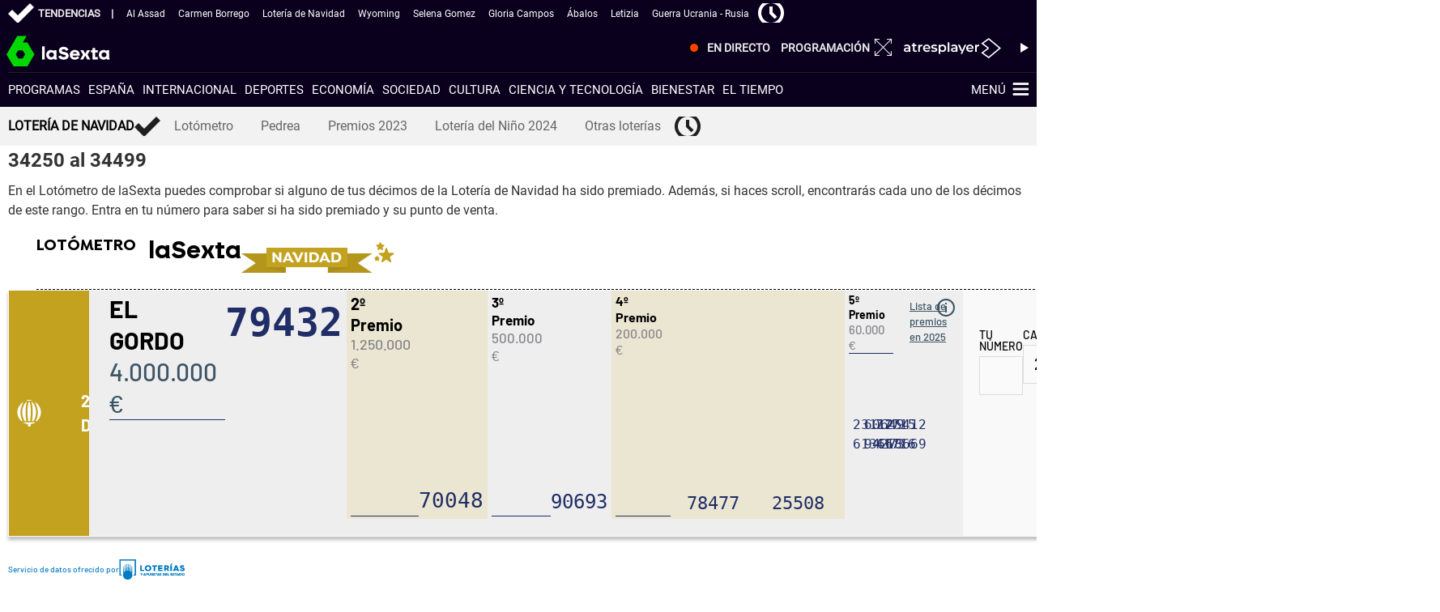

--- FILE ---
content_type: text/html; charset=UTF-8
request_url: https://www.lasexta.com/loteria/navidad/comprobar/34250-34499/index.html
body_size: 52497
content:
<!DOCTYPE html>
<!-- frontBase * environment: Production -->
<html lang="es" prefix="og: http://ogp.me/ns#fb: http://ogp.me/ns/fb# article: http://ogp.me/ns/article#">
	<head>
		<meta charset="UTF-8"/>				
		<title>34250 al 34499, Décimos de La Lotería Navidad {year}</title>
		<meta name="title" content="34250 al 34499, Décimos de La Lotería Navidad {year}">
		<meta name="description" content="¿Quieres Comprobar si tus números han sido Premiados? Consulta todos los Resultados de la Lotería de Navidad, Entra Aquí"/>		
		<meta property="og:title" content="34250 al 34499, Décimos de La Lotería Navidad {year}"/>		
		<link rel="canonical" href="https://www.lasexta.com/loteria/navidad/comprobar/34250-34499/" >
		<meta name="robots" content="index, follow, max-image-preview:large" />
		<meta name="DC.date.issued" content="2022-12-21T19:00:23.221+0100" />
		<meta name="date" content="2022-12-21T19:00:23.221+0100" />
		<meta property="article:modified_time" content="2022-12-21T19:00:23.221+0100" />
		<meta property="article:published_time" content="2022-12-21T19:00:23.221+0100" />
		<meta property="article:publisher" content="https://www.facebook.com/laSexta" />			
		<meta property="og:type" content="article" />
		<meta property="og:title" content="34250 al 34499"/>
		<meta property="og:description" content=""
		<meta property="og:url" content="https://www.lasexta.com/loteria/navidad/comprobar/34250-34499/"/>
		<meta property="og:image" content="https://fotografias.lasexta.com/clipping/cmsimages01/2022/12/02/A271FE19-BC84-473A-9C59-84656D5EBE7C/decimo-loteria-2022_default.jpg;"/>
		<meta property="og:image:type" content="image/jpeg" />
		<meta property="og:image:width" content="180" />
		<meta property="og:image:height" content="180" />
		<meta property="og:image:alt" content="LaSexta" />
		<meta property="og:locale" content="es_ES" />
		<meta property="og:site_name" content="LaSexta"/>
		<meta name="twitter:card" content="summary">
		<meta name="twitter:image" content="https://fotografias.lasexta.com/clipping/cmsimages01/2022/12/02/A271FE19-BC84-473A-9C59-84656D5EBE7C/decimo-loteria-2022_default.jpg;" />
		<meta name="twitter:site" content="lasextatv">
		<meta property="article:section" content="Lotería/Navidad"/>
		
		<meta http-equiv="X-UA-Compatible" content="IE=edge,chrome=1"/>
		<meta name="pageRender" content="2022-12-21T19:00:23.221+0100"/>
		<meta name="viewport" content="width=device-width, initial-scale=1, maximum-scale=1, user-scalable=no">
		<link rel="alternate" type="application/rss+xml" title="RSS 2.0" href="https://www.lasexta.com/rss/5610850.xml" />

		<!-- Metadatos métricas -->
		<meta name="tipo-contenido" content="Loterías"/>
		<meta name="lang" content="es">
		<meta name="organization" content="LaSexta" />
		
		<link rel="preconnect" href="https://assets.adobedtm.com/">
<link rel="preconnect" href="https://cdnjs.atresmedia.com/">
<link rel="dns-prefetch" href="https://script.hotjar.com/">
<link rel="shortcut icon" href="https://www.lasexta.com/public/img/lasexta/favicon.ico">
<link rel="apple-touch-icon" sizes="180x180" href="https://www.lasexta.com/public/img/lasexta/apple-touch-icon.png">
<link rel="icon" type="image/png" sizes="32x32" href="https://www.lasexta.com/public/img/lasexta/favicon-32x32.png">
<link rel="icon" type="image/png" sizes="16x16" href="https://www.lasexta.com/public/img/lasexta/favicon-16x16.png">
<link rel="manifest" href="https://www.lasexta.com/public/img/lasexta/site.webmanifest">
<meta name="msapplication-TileColor" content="#1E8737">
<meta name="theme-color" content="#1E8737">
<meta name="msapplication-config" content="https://www.lasexta.com/public/img/lasexta/browserconfig.xml">
<link rel="manifest" href="https://www.lasexta.com/public/img/lasexta/site.webmanifest">
<meta name="google-site-verification" content="wqlZp20Q7EJc4rjA4jF13DWBQVX9dFq84rJ76Ez37QI" />
<meta name="msvalidate.01" content="DDBC2D36D801A1BEEF59505F4B1610AF" />

		<meta name="site-name" content="LaSexta"/>		
		<meta name="ad-unit" content="32881787/lasexta.com/home"/>
		<meta name="tipo-pagina" content="categoria"/>
		<meta name="error" content="false" />

		<!-- JsonLd Event -->
		<script type="application/ld+json">
    {
        "@context": "http://schema.org",
        "@type": "Event",
        "eventStatus": "http://schema.org/EventScheduled",
        "url": "https://www.lasexta.com/loteria/navidad/comprobar/34250-34499/",
        "name": "Comprobar Lotería de Navidad 2022 con el Lotómetro",
        "description": "Comprueba los Números de la Lotería de Navidad 2022 con el Lotómetro de lasexta.com, Introduce tantos décimos como juegues y te diremos Todos los Premios",
        "image":"https://fotografias.lasexta.com/clipping/cmsimages01/2022/12/02/A271FE19-BC84-473A-9C59-84656D5EBE7C/decimo-loteria-2022_default.jpg;",
        "startDate": "2022-12-22T09:00:00+01:00",
        "endDate": "2022-12-22T23:59:59+01:00",
        "eventAttendanceMode": "https://schema.org/MixedEventAttendanceMode",
        "performer": {
            "@type": "Organization",
            "name": "Loterías y Apuestas del Estado (Sociedad Estatal Loterías y Apuestas del Estado)"
        },
        "location": [{
    		"@type": "VirtualLocation",  
		    "url": "https://www.lasexta.com/loteria/navidad/"
      		},
      		{
            "@type":"Place",
            "name":"Teatro Real",
            "address":{
                "@type":"PostalAddress",
                "streetAddress": "Plaza de Isabel II, s/n",
				"addressLocality": "Madrid",
				"postalCode": "28013",
				"addressCountry": "ES-es"
            }
        }], 
    	"offers": {
       		"@type": "Offer",
            "availability": "https://schema.org/OnlineOnly",
            "price": "0.00",
            "priceCurrency": "EUR",
            "validFrom":"2022-12-22T09:00:00+01:00",
            "url":"https://www.lasexta.com/loteria/navidad/comprobar/34250-34499/"
        },       
        "organizer": {
			"@type": "Organization",
			"name": "laSexta",
			"url": "https://www.lasexta.com/loteria/navidad/"
		}
    }
</script>	
		
		<!-- Jsonld BreadcrumbList -->
		<script type="application/ld+json">
	{
	"@context": "http://schema.org",
	"@type": "BreadcrumbList",
	"itemListElement": [
	{
	    "@type": "ListItem",
	    "position": 1,
	    "name": "laSexta",
	    "item": "https:\/\/www.lasexta.com\/"
	},
	{
	    "@type": "ListItem",
	    "position": 2,
	    "name": "Lotería",
	    "item": "https:\/\/www.lasexta.com\/loteria\/"
	},
	{
	    "@type": "ListItem",
	    "position": 3,
	    "name": "Navidad",
	    "item": "https:\/\/www.lasexta.com\/loteria\/navidad\/"
	},
	{
	    "@type": "ListItem",
	    "position": 4,
	    "name": "Comprobar",
	    "item": "https:\/\/www.lasexta.com\/loteria\/navidad\/comprobar\/"
	},
	{
		"@type": "ListItem",
		"position": 5,
		"name": "34250 al 34499, Décimos de La Lotería Navidad {year}",
		"item": "https://www.lasexta.com/loteria/navidad/comprobar/34250-34499/"
	}]
	}
</script>
		
		<!-- Jsonld NewsMediaOrganization -->
		<script type="application/ld+json">
	{
		"@context":"https://schema.org",
		"@type":"NewsMediaOrganization",
		"url":"https:\/\/www.lasexta.com\/",
		"name":"LaSexta",
		"alternateName":"La Sexta",
		"sameAs":[
			"https://www.facebook.com/laSexta",
			"https://twitter.com/sextaNoticias"],
		"ethicsPolicy":"https:\/\/www.lasexta.com\/public\/legal\/politica-proteccion-datos-privacidad.html",
		"legalName":"Atresmedia Corporación de Medios de Comunicación, S.A.",
		"address":"Isla Graciosa 13",
		"foundingLocation":"Madrid1"		
	}
</script>
		
		<!-- Menu -->
		<script type='application/ld+json'> { "@context": "http://schema.org/", "@type": "WPHeader", "headline": "Menú de las secciones de noticias y programas de televisión de laSexta.com", "@id":"#mainheader", "cssSelector": ".nav-lasexta-main", "potentialAction": [ { "@type": "Action", "name": "Search", "target": "https://www.lasexta.com/buscador-site/index.html" } ], "@graph": [ { "@context": "https://schema.org/", "@type": "SiteNavigationElement", "@id":"#mainheader", "name": "Programas - Noticias", "url": "https:\/\/www.lasexta.com\/programas\/", "alternateName": "Programas de televisión de laSexta - Vídeos, noticias y programas para para estar al día" }, { "@context": "https://schema.org/", "@type": "SiteNavigationElement", "@id":"#mainheader", "name": "España - Noticias", "url": "https:\/\/www.lasexta.com\/noticias\/nacional\/", "alternateName": "España: Noticias y Vídeos de Última Hora y Actualidad en España" }, { "@context": "https://schema.org/", "@type": "SiteNavigationElement", "@id":"#mainheader", "name": "Internacional - Noticias", "url": "https:\/\/www.lasexta.com\/noticias\/internacional\/", "alternateName": "Internacional: noticias, vídeos y actualidad internacional - Sigue lo que ocurre en el mundo" }, { "@context": "https://schema.org/", "@type": "SiteNavigationElement", "@id":"#mainheader", "name": "Deportes - Noticias", "url": "https:\/\/www.lasexta.com\/noticias\/deportes\/", "alternateName": "Noticias de Deportes por Jugones: última Hora y Actualidad Deportiva" }, { "@context": "https://schema.org/", "@type": "SiteNavigationElement", "@id":"#mainheader", "name": "Economía - Noticias", "url": "https:\/\/www.lasexta.com\/noticias\/economia\/", "alternateName": "Economía: Noticias y Vídeos de Última Hora y Actualidad Económica" }, { "@context": "https://schema.org/", "@type": "SiteNavigationElement", "@id":"#mainheader", "name": "Sociedad - Noticias", "url": "https:\/\/www.lasexta.com\/noticias\/sociedad\/", "alternateName": "Sociedad: Noticias y Vídeos de Última Hora y Actualidad Social" }, { "@context": "https://schema.org/", "@type": "SiteNavigationElement", "@id":"#mainheader", "name": "Cultura - Noticias", "url": "https:\/\/www.lasexta.com\/noticias\/cultura\/", "alternateName": "Cultura: Noticias y Vídeos de Última Hora y Actualidad Cultural" }, { "@context": "https://schema.org/", "@type": "SiteNavigationElement", "@id":"#mainheader", "name": "Ciencia y tecnología - Noticias", "url": "https:\/\/www.lasexta.com\/noticias\/ciencia-tecnologia\/", "alternateName": "Ciencia y Tecnología: Noticias de Última Hora y Actualidad" }, { "@context": "https://schema.org/", "@type": "SiteNavigationElement", "@id":"#mainheader", "name": "Bienestar - Noticias", "url": "https:\/\/www.lasexta.com\/bienestar\/", "alternateName": "Bienestar y Vida Sana | Infórmate sobre Salud de manera Segura" }, { "@context": "https://schema.org/", "@type": "SiteNavigationElement", "@id":"#mainheader", "name": "El tiempo - Noticias", "url": "https:\/\/www.lasexta.com\/noticias\/el-tiempo\/" }] } </script>
		<script type='application/ld+json'> { "@context": "http://schema.org/", "@type": "WPHeader", "headline": "Menú de Lotería", "@id":"#header", "cssSelector": ".mod-menu", "@graph": [ { "@context": "https://schema.org/", "@type": "SiteNavigationElement", "@id":"#header", "name": "Lotería Nacional - Noticias", "url": "https:\/\/www.lasexta.com\/loteria\/nacional\/", "alternateName": "Lotería Nacional: Comprobar los Resultados del Sorteo y Noticias" }, { "@context": "https://schema.org/", "@type": "SiteNavigationElement", "@id":"#header", "name": "Cupón Diario de la ONCE - Noticias", "url": "https:\/\/www.lasexta.com\/loteria\/cupon-diario-once\/", "alternateName": "Cupón Diario de la ONCE: Comprobar los Resultados del Sorteo y Noticias" }, { "@context": "https://schema.org/", "@type": "SiteNavigationElement", "@id":"#header", "name": "La Primitiva - Noticias", "url": "https:\/\/www.lasexta.com\/loteria\/primitiva\/" }, { "@context": "https://schema.org/", "@type": "SiteNavigationElement", "@id":"#header", "name": "Triplex de la ONCE - Noticias", "url": "https:\/\/www.lasexta.com\/loteria\/triplex\/", "alternateName": "Triplex de la ONCE: Comprobar los Resultados del Sorteo y Noticias" }, { "@context": "https://schema.org/", "@type": "SiteNavigationElement", "@id":"#header", "name": "Super ONCE - Noticias", "url": "https:\/\/www.lasexta.com\/loteria\/super-once\/", "alternateName": "Super ONCE: Comprobar los Resultados del Sorteo y Noticias" }, { "@context": "https://schema.org/", "@type": "SiteNavigationElement", "@id":"#header", "name": "Euromillones - Noticias", "url": "https:\/\/www.lasexta.com\/loteria\/euromillones\/", "alternateName": "Euromillones: Comprobar los Resultados del Sorteo y Noticias" }, { "@context": "https://schema.org/", "@type": "SiteNavigationElement", "@id":"#header", "name": "Eurojackpot - Noticias", "url": "https:\/\/www.lasexta.com\/loteria\/eurojackpot\/", "alternateName": "Eurojackpot: Comprobar los Resultados del Sorteo y Noticias" }, { "@context": "https://schema.org/", "@type": "SiteNavigationElement", "@id":"#header", "name": "Bonoloto - Noticias", "url": "https:\/\/www.lasexta.com\/loteria\/bonoloto\/", "alternateName": "Bonoloto - Comprobar los resultados del sorteo de hoy, de ayer y del resto de días de la semana" }, { "@context": "https://schema.org/", "@type": "SiteNavigationElement", "@id":"#header", "name": "EuroDreams - Noticias", "url": "https:\/\/www.lasexta.com\/temas\/eurodreams-1" }, { "@context": "https://schema.org/", "@type": "SiteNavigationElement", "@id":"#header", "name": "Cuponazo de la ONCE - Noticias", "url": "https:\/\/www.lasexta.com\/loteria\/cuponazo-once\/", "alternateName": "Cuponazo de la ONCE: Comprobar los Resultados del Sorteo y Noticias" }, { "@context": "https://schema.org/", "@type": "SiteNavigationElement", "@id":"#header", "name": "Sueldazo de la ONCE - Noticias", "url": "https:\/\/www.lasexta.com\/loteria\/sueldazo-once\/", "alternateName": "Sueldazo de la ONCE: Comprobar los Resultados del Sorteo y Noticias" }, { "@context": "https://schema.org/", "@type": "SiteNavigationElement", "@id":"#header", "name": "Gordo de la Primitiva - Noticias", "url": "https:\/\/www.lasexta.com\/loteria\/gordo-primitiva\/", "alternateName": "Gordo de la Primitiva: Comprobar los Resultados del Sorteo y Noticias" }, { "@context": "https://schema.org/", "@type": "SiteNavigationElement", "@id":"#header", "name": "Sorteo Extraordinario de la ONCE - Noticias", "url": "https:\/\/www.lasexta.com\/loteria\/sorteo-extraordinario-de-la-once\/", "alternateName": "Sorteo Extraordinario de la ONCE: Comprobar los Resultados del Sorteo y Noticias" }] } </script>
		
		<!-- Preload CSS -->
		<link
  rel="preload"
  href="https://static.lasexta.com/css/assets/fonts/Roboto-Light.woff2"
  as="font"
  crossorigin
/>
<link
  rel="preload"
  href="https://static.lasexta.com/css/assets/fonts/Roboto-Regular.woff2"
  as="font"
  crossorigin
/>
<link
  rel="preload"
  href="https://static.lasexta.com/css/assets/fonts/Roboto-Bold.woff2"
  as="font"
  crossorigin
/>
<link
  rel="preload"
  href="https://static.lasexta.com/css/assets/fonts/icomoon_lasexta.woff"
  as="font"
  crossorigin
/>
<link
  rel="preload"
  href="https://static.lasexta.com/css/assets/fonts/Oswald-Regular.woff2"
  as="font"
  crossorigin
/>
<style>
  @font-face {
    font-family: 'Roboto Light';
    src: local('Roboto Light'),
      url('https://static.lasexta.com/css/assets/fonts/Roboto-Light.woff2')
        format('woff2');
    unicode-range: U+000-5FF;
    font-weight: normal;
    font-display: swap;
  }
  @font-face {
    font-family: 'Roboto';
    src: local('Roboto'),
      url('https://static.lasexta.com/css/assets/fonts/Roboto-Regular.woff2')
        format('woff2');
    unicode-range: U+000-5FF;
    font-weight: normal;
    font-display: swap;
  }
  @font-face {
    font-family: 'Roboto Bold';
    src: local('Roboto Bold'),
      url('https://static.lasexta.com/css/assets/fonts/Roboto-Bold.woff2')
        format('woff2');
    unicode-range: U+000-5FF;
    font-weight: normal;
    font-display: swap;
  }
  @font-face {
    font-family: 'icomoon';
    src: url('https://static.lasexta.com/css/assets/fonts/icomoon_lasexta.woff')
      format('woff');
    font-weight: 400;
    font-style: normal;
    font-display: swap;
  }
  @font-face {
    font-family: 'Oswald';
    src: local('Oswald'),
      url('https://static.lasexta.com/css/assets/fonts/Oswald-Regular.woff2')
        format('woff2');
    unicode-range: U+000-5FF;
    font-weight: normal;
    font-display: swap;
  }
</style>

		<link rel="stylesheet" href="https://static.lasexta.com/css/style_lasexta.70ca12121dff1171c1a3.css">
		
		<style>
			.h1 {padding-bottom: 1rem;font-size: 2.4rem;line-height: 1.1;} .mod-noticia a {color: #1e8737;}
		</style>
		
		<script type="text/javascript">
			var domainApi = 'https://api.lasexta.com/';
			var staticDomain = 'https://static.lasexta.com/';	
			var comunidadDomain = 'https://comunidad.lasexta.com/';
			var jsDomain = 'https://cdnjs.atresmedia.com/atresmedia-js/latest/';
	        window.SECTION_ID = 5610812;
			window.CONTENT_PAGE_ID = '34250-34499/';
	        var cmpLoadCallbacks = [];
	        window.SITE_ID = 81321;
	  		window.PAGE_ID = 893272;
	        document.domain = 'lasexta.com';
	        var SITE_SECTION_NAME = 'lasexta';
		</script>
		
		<script src="https://tv.sibbo.net/v2/clients/atresmedia/pro/sibbo-cmp-core.js" charset="utf-8"></script>
		<script src="//assets.adobedtm.com/f3257b54648f/0a102682e791/launch-a7548e537628.min.js" async></script>
		
		<!-- Javascript -->
		<script type="text/javascript">window.WWW_BUILD="la-sexta"</script>
  <script>if(window){let w=function(n){window.jQueryCallbacks.push(n)};var i=w;window.jQueryCallbacks=[],window.$=function(n){return typeof n=="function"&&w(n),{ready:w}},window.jQuery=window.$,window.$.ajax=function(...n){w(()=>window.$.ajax(...n))}}
</script>
  
<script type="module" src="https://cdnjs.atresmedia.com/load/webapp/www-entries/main.Bb7-Y4xk8M9YG2yI.js" defer></script>
<script type="module" src="https://cdnjs.atresmedia.com/load/webapp/www-entries/la-sexta.CPLF3H1MartsHFCq.js" defer></script>
  
	</head>

	<body class="    loteria loteria-navidad lotometro ">
		<div class="content-hot-links"><section class="container row"><div class="col-xs-12 col-sm-12 col-md-12 col-lg-12"><div class="mod-hotlinks seccion-noticias sub"><div class="menu-carrusel"><a href="#" class="icon-flecha-izq" role="button"></a><a href="#" class="icon-flecha-dcha" role="button"></a><div class="contenedor-hotlinks"><ul class="hot-links" data-mod="hot-links"><li><span class="separator" title= "Noticias que son tendencias en laSexta.com">TENDENCIAS</span></li><li><a title="Al Assad" href="https://www.lasexta.com/programas/al-rojo-vivo/alvarezossorio-caida-assad-iran-esta-mas-debil-aislado-oriente-medio-que-nunca_202412116759b5909439f90001e02a18.html" rel="tag">Al Assad</a></li><li><a title="Carmen Borrego" href="https://www.lasexta.com/programas/zapeando/juan-sanguino-analiza-retoques-carmen-borrego-anestesia-sienta-fatal-tuvieron-que-reducir-seis-personas_202412116759b762c98fe8000183953c.html" rel="tag">Carmen Borrego</a></li><li><a title="Lotería de Navidad" href="https://www.lasexta.com/loteria/navidad/administracion-llobregat-celebra-primer-sorteo-loteria-navidad-2024-calvos-ahora-toca-vosotros_20241212675a9939a42582000137feeb.html" rel="tag">Lotería de Navidad</a></li><li><a title="Wyoming" href="https://www.lasexta.com/programas/el-intermedio/wyoming-despues-que-cgpj-rechace-indemnizar-juez-que-condeno-juana-rivas-quiere-dinero-que-vaya-pasapalabra_202412116759fedea425820001379847.html" rel="tag">Wyoming</a></li><li><a title="Selena Gomez" href="https://www.lasexta.com/programas/arusitys/selena-gomez-benny-blanco-anuncian-compromiso-ano-relacion-siempre-comienza-ahora_20241212675a8f479439f90001e0dcbd.html" rel="tag">Selena Gomez</a></li><li><a title="Gloria Campos" href="https://www.lasexta.com/programas/mas-vale-tarde/gloria-campos-desvela-que-felipe-letizia-estuvieron-reinauguracion-notre-dame-era-momento_202412116759dbfcc98fe8000183c00c.html" rel="tag">Gloria Campos</a></li><li><a title="Ábalos" href="https://www.lasexta.com/noticias/nacional/plan-abalos-juez-contestara-todas-partes-incluido-negara-acusaciones_202412116759b4a89439f90001e02878.html" rel="tag">Ábalos</a></li><li><a title="Letizia" href="https://www.lasexta.com/programas/arusitys/lio-viral-reina-letizia-rey-felipe-hacerse-foto-giorgia-meloni-italia_20241212675a881ea42582000137eee7.html" rel="tag">Letizia</a></li><li><a title="Guerra Ucrania - Rusia" href="https://www.lasexta.com/noticias/internacional/guerra-ucrania-rusia-ucrania-dispara-misiles-britanicos-largo-alcance-storm-shadow-territorio-ruso_20241120673df6ef488d690001037576.html" rel="tag">Guerra Ucrania - Rusia</a></li></ul></div></div></div></div></section></div>
		<div class="sticky-wrap">
			<header class="header-principal false sticky-element ">
			    <nav class="navbar container row navbar-default" role="navigation">			        
			        <div class="navbar-header">
						<span class="logo-atresplayer-mobile"><a title="Atresplayer" href="https://www.atresplayer.com/" class="a3player" target="_blank" aria-label="Ver en Atresplayer"><span class="text">Atresplayer</span><img src="/public/img/logos/logo-atresplayer-alambre.svg" height="32px" width="32px" alt="Ir a Atresplayer"></a></span><button type="button" class="navbar-toggle collapsed" data-target=".navbar-ex1-collapse" role="button" aria-expanded="false"><span class="sr-only">Desplegar navegación</span><div class="b-menu"><div class="icon"></div><span class="title">MENÚ</span></div></button><div data-mod="header"><a class="navbar-brand" title="Noticias y vídeos de laSexta.com" href="https://www.lasexta.com/"><img src="/public/img/lasexta-television.svg" width="195" height="66" alt="Noticias y vídeos de laSexta.com" title="Noticias y vídeos de laSexta.com"></a></div>

			        </div>

			        <!-- navbar-header -->
			        <div class="box-menu" role="menu">
			            <div class="menu" data-mod="menu">
			                <div class="menu-lasexta-main">
								<ul class="nav navbar-nav nav-lasexta-main" data-mod="principal"><li><a href="https://www.lasexta.com/programas/" title="Programas - Programa TV">Programas</a></li><li><a href="https://www.lasexta.com/noticias/nacional/" title="España - Noticias">España</a></li><li><a href="https://www.lasexta.com/noticias/internacional/" title="Internacional - Noticias">Internacional</a></li><li><a href="https://www.lasexta.com/noticias/deportes/" title="Deportes - Noticias">Deportes</a></li><li><a href="https://www.lasexta.com/noticias/economia/" title="Economía - Noticias">Economía</a></li><li><a href="https://www.lasexta.com/noticias/sociedad/" title="Sociedad - Noticias">Sociedad</a></li><li><a href="https://www.lasexta.com/noticias/cultura/" title="Cultura - Noticias">Cultura</a></li><li><a href="https://www.lasexta.com/noticias/ciencia-tecnologia/" title="Ciencia y tecnología - Noticias">Ciencia y tecnología</a></li><li><a href="https://www.lasexta.com/bienestar/" title="Bienestar - Noticias">Bienestar</a></li><li><a href="https://www.lasexta.com/noticias/el-tiempo/" title="El tiempo - Noticias">El tiempo</a></li></ul><script type="application/ld+json"> [ { "@context": "https://schema.org/", "@type": "SiteNavigationElement", "url": "https://www.lasexta.com/programas/", "name": "Programas" ,"alternateName": "Programas de televisión de laSexta - Vídeos, noticias y programas para para estar al día" }, { "@context": "https://schema.org/", "@type": "SiteNavigationElement", "url": "https://www.lasexta.com/noticias/nacional/", "name": "España" ,"alternateName": "España: Noticias y Vídeos de Última Hora y Actualidad en España" }, { "@context": "https://schema.org/", "@type": "SiteNavigationElement", "url": "https://www.lasexta.com/noticias/internacional/", "name": "Internacional" ,"alternateName": "Internacional: noticias, vídeos y actualidad internacional - Sigue lo que ocurre en el mundo" }, { "@context": "https://schema.org/", "@type": "SiteNavigationElement", "url": "https://www.lasexta.com/noticias/deportes/", "name": "Deportes" ,"alternateName": "Noticias de Deportes por Jugones: última Hora y Actualidad Deportiva" }, { "@context": "https://schema.org/", "@type": "SiteNavigationElement", "url": "https://www.lasexta.com/noticias/economia/", "name": "Economía" ,"alternateName": "Economía: Noticias y Vídeos de Última Hora y Actualidad Económica" }, { "@context": "https://schema.org/", "@type": "SiteNavigationElement", "url": "https://www.lasexta.com/noticias/sociedad/", "name": "Sociedad" ,"alternateName": "Sociedad: Noticias y Vídeos de Última Hora y Actualidad Social" }, { "@context": "https://schema.org/", "@type": "SiteNavigationElement", "url": "https://www.lasexta.com/noticias/cultura/", "name": "Cultura" ,"alternateName": "Cultura: Noticias y Vídeos de Última Hora y Actualidad Cultural" }, { "@context": "https://schema.org/", "@type": "SiteNavigationElement", "url": "https://www.lasexta.com/noticias/ciencia-tecnologia/", "name": "Ciencia y tecnología" ,"alternateName": "Ciencia y Tecnología: Noticias de Última Hora y Actualidad" }, { "@context": "https://schema.org/", "@type": "SiteNavigationElement", "url": "https://www.lasexta.com/bienestar/", "name": "Bienestar" ,"alternateName": "Bienestar y Vida Sana | Infórmate sobre Salud de manera Segura" }, { "@context": "https://schema.org/", "@type": "SiteNavigationElement", "url": "https://www.lasexta.com/noticias/el-tiempo/", "name": "El tiempo" } ] </script>	                    
			                    <div class="submenu-lasexta-top">
									<a title="Menú" href="/" class="dropdown-toggle" aria-expanded="false"><span class="text">MENÚ</span><span class="b-menu"><span class="icon"></span></span></a><div class="list-menu" aria-hidden="true" aria-label="submenu" data-mod="menu-tertiary"><div class="container row container__links"><section class="container row"><div class="col-xs-12 col-sm-12 col-md-12 col-lg-12"></div></section><div class="wrapper_links"><div class="links__title">SECCIONES</div><ul><li class="name"><a title="Programas TV" itemprop="url" href="https://www.lasexta.com/programas/">Programas</a></li><li class="name"><a title="España - Noticias" itemprop="url" href="https://www.lasexta.com/noticias/nacional/">España</a></li><li class="name"><a title="Economía - Noticias" itemprop="url" href="https://www.lasexta.com/noticias/economia/">Economía</a></li><li class="name"><a title="Internacional - Noticias" itemprop="url" href="https://www.lasexta.com/noticias/internacional/">Internacional</a></li><li class="name"><a title="Europa - Noticias" itemprop="url" href="https://www.lasexta.com/noticias/internacional/europa/">Europa</a></li><li class="name"><a title="Sociedad - Noticias" itemprop="url" href="https://www.lasexta.com/noticias/sociedad/">Sociedad</a></li><li class="name"><a title="Deportes Jugones - Noticias" itemprop="url" href="https://www.lasexta.com/noticias/deportes/">Deportes Jugones</a></li><li class="name"><a title="Fórmula 1 - Noticias" itemprop="url" href="https://www.lasexta.com/noticias/deportes/motor/formula1/">Fórmula 1</a></li><li class="name"><a title="Cultura - Noticias" itemprop="url" href="https://www.lasexta.com/noticias/cultura/">Cultura</a></li><li class="name"><a title="Ciencia y tecnología - Noticias" itemprop="url" href="https://www.lasexta.com/noticias/ciencia-tecnologia/">Ciencia y tecnología</a></li><li class="name"><a title="Bienestar - Noticias" itemprop="url" href="https://www.lasexta.com/bienestar/">Bienestar</a></li><li class="name"><a title="Loterías y sorteos - Noticias" itemprop="url" href="https://www.lasexta.com/loteria/">Loterías y sorteos</a></li><li class="name"><a title="Tiempo - Noticias" itemprop="url" href="https://www.lasexta.com/noticias/el-tiempo/">Tiempo</a></li></ul><script type="application/ld+json"> [ { "@context": "https://schema.org/", "@type": "SiteNavigationElement", "url": "https://www.lasexta.com/programas/", "name": "Programas TV", "alternateName": "Vídeos y noticias de todos los programas de televisión de laSexta: Salvados, El Intermedio, Zapeando, laSexta Xplica, Al Rojo Vivo, Equipo de Investigación..." }, { "@context": "https://schema.org/", "@type": "SiteNavigationElement", "url": "https://www.lasexta.com/noticias/nacional/", "name": "España - Noticias" }, { "@context": "https://schema.org/", "@type": "SiteNavigationElement", "url": "https://www.lasexta.com/noticias/economia/", "name": "Economía - Noticias" }, { "@context": "https://schema.org/", "@type": "SiteNavigationElement", "url": "https://www.lasexta.com/noticias/internacional/", "name": "Internacional - Noticias" }, { "@context": "https://schema.org/", "@type": "SiteNavigationElement", "url": "https://www.lasexta.com/noticias/internacional/europa/", "name": "Europa - Noticias", "alternateName": "En tiempos de ruido, desinformación, propagación de bulos y descrédito en las instituciones, con la atención de la sociedad cada vez más dispersa, nace 'Desinformación: Europa tiene un plan', un proyecto editorial de laSexta, con apoyo del Parlamento Europeo, centrado en combatir la antipolítica y el descrédito. Ponemos el foco en los ámbitos relacionados con el trabajo legislativo del Parlamento Europeo que impactan en nuestra vida diaria: inmigración, mercado energético, Agenda Social, Agenda Verde, salud, alimentos, consumo, agenda digital... con el objetivo de frenar esta tendencia." }, { "@context": "https://schema.org/", "@type": "SiteNavigationElement", "url": "https://www.lasexta.com/noticias/sociedad/", "name": "Sociedad - Noticias" }, { "@context": "https://schema.org/", "@type": "SiteNavigationElement", "url": "https://www.lasexta.com/noticias/deportes/", "name": "Deportes Jugones - Noticias" }, { "@context": "https://schema.org/", "@type": "SiteNavigationElement", "url": "https://www.lasexta.com/noticias/deportes/motor/formula1/", "name": "Fórmula 1 - Noticias", "alternateName": "Todas las Noticias y Vídeos sobre Formula 1 y mucho más, Sigue las Últimas Noticias en Directo en laSexta.com" }, { "@context": "https://schema.org/", "@type": "SiteNavigationElement", "url": "https://www.lasexta.com/noticias/cultura/", "name": "Cultura - Noticias" }, { "@context": "https://schema.org/", "@type": "SiteNavigationElement", "url": "https://www.lasexta.com/noticias/ciencia-tecnologia/", "name": "Ciencia y tecnología - Noticias" }, { "@context": "https://schema.org/", "@type": "SiteNavigationElement", "url": "https://www.lasexta.com/bienestar/", "name": "Bienestar - Noticias", "alternateName": "Bienestar y Vida Sana: Artículos avalados por Expertos para que Informarte en Internet sobre Salud no sea un Problema y Aprendas a tener una Vida Saludable" }, { "@context": "https://schema.org/", "@type": "SiteNavigationElement", "url": "https://www.lasexta.com/loteria/", "name": "Loterías y sorteos - Noticias", "alternateName": "Resultados de Lotería Nacional y el resto de sorteos de Loterías y Apuestas del Estado (SELAE), así como de los sorteos de la ONCE, Euromillones o EuroDreams. Comprueba los resultados. " }, { "@context": "https://schema.org/", "@type": "SiteNavigationElement", "url": "https://www.lasexta.com/noticias/el-tiempo/", "name": "Tiempo - Noticias" } ] </script><script type='application/ld+json'> { "@context": "http://schema.org/", "@type": "WPHeader", "headline": "MegaMenú de las secciones de noticias y programas de televisión de laSexta.com", "@id":"#megaheader", "cssSelector": ".submenu-lasexta-top", "@graph": [ { "@context": "https://schema.org/", "@type": "SiteNavigationElement", "@id":"#megaheader", "name": "Programas TV", "url": "https:\/\/www.lasexta.com\/programas\/", "alternateName": "Programas de televisión de laSexta - Vídeos, noticias y programas para para estar al día" }, { "@context": "https://schema.org/", "@type": "SiteNavigationElement", "@id":"#megaheader", "name": "España - Noticias", "url": "https:\/\/www.lasexta.com\/noticias\/nacional\/" }, { "@context": "https://schema.org/", "@type": "SiteNavigationElement", "@id":"#megaheader", "name": "Economía - Noticias", "url": "https:\/\/www.lasexta.com\/noticias\/economia\/" }, { "@context": "https://schema.org/", "@type": "SiteNavigationElement", "@id":"#megaheader", "name": "Internacional - Noticias", "url": "https:\/\/www.lasexta.com\/noticias\/internacional\/" }, { "@context": "https://schema.org/", "@type": "SiteNavigationElement", "@id":"#megaheader", "name": "Europa - Noticias", "url": "https:\/\/www.lasexta.com\/noticias\/internacional\/europa\/", "alternateName": "Europa y UE: noticias, última hora y vídeos sobre la actualidad europea" }, { "@context": "https://schema.org/", "@type": "SiteNavigationElement", "@id":"#megaheader", "name": "Sociedad - Noticias", "url": "https:\/\/www.lasexta.com\/noticias\/sociedad\/" }, { "@context": "https://schema.org/", "@type": "SiteNavigationElement", "@id":"#megaheader", "name": "Deportes Jugones - Noticias", "url": "https:\/\/www.lasexta.com\/noticias\/deportes\/" }, { "@context": "https://schema.org/", "@type": "SiteNavigationElement", "@id":"#megaheader", "name": "Fórmula 1 - Noticias", "url": "https:\/\/www.lasexta.com\/noticias\/deportes\/motor\/formula1\/", "alternateName": "Fórmula 1: Noticias y Vídeos de Última Hora y Actualidad" }, { "@context": "https://schema.org/", "@type": "SiteNavigationElement", "@id":"#megaheader", "name": "Cultura - Noticias", "url": "https:\/\/www.lasexta.com\/noticias\/cultura\/" }, { "@context": "https://schema.org/", "@type": "SiteNavigationElement", "@id":"#megaheader", "name": "Ciencia y tecnología - Noticias", "url": "https:\/\/www.lasexta.com\/noticias\/ciencia-tecnologia\/" }, { "@context": "https://schema.org/", "@type": "SiteNavigationElement", "@id":"#megaheader", "name": "Bienestar - Noticias", "url": "https:\/\/www.lasexta.com\/bienestar\/", "alternateName": "Bienestar y Vida Sana | Infórmate sobre Salud de manera Segura." }, { "@context": "https://schema.org/", "@type": "SiteNavigationElement", "@id":"#megaheader", "name": "Loterías y sorteos - Noticias", "url": "https:\/\/www.lasexta.com\/loteria\/", "alternateName": "Loterías y sorteos - Resultados, premios, última hora y noticias, en laSexta.com" }, { "@context": "https://schema.org/", "@type": "SiteNavigationElement", "@id":"#megaheader", "name": "Tiempo - Noticias", "url": "https:\/\/www.lasexta.com\/noticias\/el-tiempo\/" }] } </script></div><div class="wrapper_links"><div class="links__title">Programas</div><ul><li class="name"><a title="Aruseros" itemprop="url" href="https://www.lasexta.com/programas/arusitys/">Aruseros</a></li><li class="name"><a title="Al Rojo Vivo" itemprop="url" href="https://www.lasexta.com/programas/al-rojo-vivo/">Al Rojo Vivo</a></li><li class="name"><a title="Zapeando" itemprop="url" href="https://www.lasexta.com/programas/zapeando/">Zapeando</a></li><li class="name"><a title="Más Vale Tarde" itemprop="url" href="https://www.lasexta.com/programas/mas-vale-tarde/">Más Vale Tarde</a></li><li class="name"><a title="laSexta Clave" itemprop="url" href="https://www.lasexta.com/programas/lasexta-clave/">laSexta Clave</a></li><li class="name"><a title="El Intermedio" itemprop="url" href="https://www.lasexta.com/programas/el-intermedio/">El Intermedio</a></li><li class="name"><a title="laSexta Columna" itemprop="url" href="https://www.lasexta.com/programas/sexta-columna/">laSexta Columna</a></li><li class="name"><a title="Equipo de Investigación" itemprop="url" href="https://www.lasexta.com/programas/equipo-investigacion/">Equipo de Investigación</a></li><li class="name"><a title="laSexta Xplica" itemprop="url" href="https://www.lasexta.com/programas/sexta-noche/">laSexta Xplica</a></li><li class="name"><a title="La Roca" itemprop="url" href="https://www.lasexta.com/programas/la-roca/">La Roca</a></li><li class="name"><a title="Lo de Évole" itemprop="url" href="https://www.lasexta.com/programas/lo-de-evole/">Lo de Évole</a></li><li class="name"><a title="Anatomía de" itemprop="url" href="https://www.lasexta.com/programas/anatomia-de/">Anatomía de</a></li><li class="name"><a title="El Objetivo" itemprop="url" href="https://www.lasexta.com/programas/el-objetivo/">El Objetivo</a></li><li class="name"><a title="Pesadilla en la cocina" itemprop="url" href="https://www.lasexta.com/programas/pesadilla-en-la-cocina/">Pesadilla en la cocina</a></li></ul><script type="application/ld+json"> [ { "@context": "https://schema.org/", "@type": "SiteNavigationElement", "url": "https://www.lasexta.com/programas/arusitys/", "name": "Aruseros" }, { "@context": "https://schema.org/", "@type": "SiteNavigationElement", "url": "https://www.lasexta.com/programas/al-rojo-vivo/", "name": "Al Rojo Vivo" }, { "@context": "https://schema.org/", "@type": "SiteNavigationElement", "url": "https://www.lasexta.com/programas/zapeando/", "name": "Zapeando" }, { "@context": "https://schema.org/", "@type": "SiteNavigationElement", "url": "https://www.lasexta.com/programas/mas-vale-tarde/", "name": "Más Vale Tarde", "alternateName": "Iñaki López, Cristina Pardo y el equipo de Más Vale Tarde repasan toda la actualidad informativa de lunes a viernes a partir de las 17:15 horas en laSexta" }, { "@context": "https://schema.org/", "@type": "SiteNavigationElement", "url": "https://www.lasexta.com/programas/lasexta-clave/", "name": "laSexta Clave" }, { "@context": "https://schema.org/", "@type": "SiteNavigationElement", "url": "https://www.lasexta.com/programas/el-intermedio/", "name": "El Intermedio" }, { "@context": "https://schema.org/", "@type": "SiteNavigationElement", "url": "https://www.lasexta.com/programas/sexta-columna/", "name": "laSexta Columna" }, { "@context": "https://schema.org/", "@type": "SiteNavigationElement", "url": "https://www.lasexta.com/programas/equipo-investigacion/", "name": "Equipo de Investigación" }, { "@context": "https://schema.org/", "@type": "SiteNavigationElement", "url": "https://www.lasexta.com/programas/sexta-noche/", "name": "laSexta Xplica", "alternateName": "La noche de los sábados José Yelamo y su equipo te xplican toda la actualidad de la semana, con temáticas de interés social, político y económico de España." }, { "@context": "https://schema.org/", "@type": "SiteNavigationElement", "url": "https://www.lasexta.com/programas/la-roca/", "name": "La Roca", "alternateName": "Web oficial del programa de televisión La Roca, presentado por Nuria Roca. Todas las tardes de los domingos en laSexta. Puedes ver aquí online todos los vídeos" }, { "@context": "https://schema.org/", "@type": "SiteNavigationElement", "url": "https://www.lasexta.com/programas/lo-de-evole/", "name": "Lo de Évole" }, { "@context": "https://schema.org/", "@type": "SiteNavigationElement", "url": "https://www.lasexta.com/programas/anatomia-de/", "name": "Anatomía de", "alternateName": "'Anatomía de', con Mamen Mendizábal, es un novedoso formato con la narrativa de un true crime, que reconstruye momentos de la historia de España. " }, { "@context": "https://schema.org/", "@type": "SiteNavigationElement", "url": "https://www.lasexta.com/programas/el-objetivo/", "name": "El Objetivo" }, { "@context": "https://schema.org/", "@type": "SiteNavigationElement", "url": "https://www.lasexta.com/programas/pesadilla-en-la-cocina/", "name": "Pesadilla en la cocina", "alternateName": "Alberto Chicote vuelve a Pesadilla en la Cocina. Disfruta online y en directo de los mejores momentos de la Temporada 9 del programa. " } ] </script><script type='application/ld+json'> { "@context": "http://schema.org/", "@type": "WPHeader", "headline": "MegaMenú de las secciones de noticias y programas de televisión de laSexta.com", "@id":"#megaheader", "cssSelector": ".submenu-lasexta-top", "@graph": [ { "@context": "https://schema.org/", "@type": "SiteNavigationElement", "@id":"#megaheader", "name": "Aruseros", "url": "https:\/\/www.lasexta.com\/programas\/arusitys\/" }, { "@context": "https://schema.org/", "@type": "SiteNavigationElement", "@id":"#megaheader", "name": "Al Rojo Vivo", "url": "https:\/\/www.lasexta.com\/programas\/al-rojo-vivo\/" }, { "@context": "https://schema.org/", "@type": "SiteNavigationElement", "@id":"#megaheader", "name": "Zapeando", "url": "https:\/\/www.lasexta.com\/programas\/zapeando\/" }, { "@context": "https://schema.org/", "@type": "SiteNavigationElement", "@id":"#megaheader", "name": "Más Vale Tarde", "url": "https:\/\/www.lasexta.com\/programas\/mas-vale-tarde\/", "alternateName": "Más Vale Tarde | De lunes a viernes a las 17.15 con Iñaki López y Cristina Pardo - Ver Directo Online" }, { "@context": "https://schema.org/", "@type": "SiteNavigationElement", "@id":"#megaheader", "name": "laSexta Clave", "url": "https:\/\/www.lasexta.com\/programas\/lasexta-clave\/" }, { "@context": "https://schema.org/", "@type": "SiteNavigationElement", "@id":"#megaheader", "name": "El Intermedio", "url": "https:\/\/www.lasexta.com\/programas\/el-intermedio\/" }, { "@context": "https://schema.org/", "@type": "SiteNavigationElement", "@id":"#megaheader", "name": "laSexta Columna", "url": "https:\/\/www.lasexta.com\/programas\/sexta-columna\/" }, { "@context": "https://schema.org/", "@type": "SiteNavigationElement", "@id":"#megaheader", "name": "Equipo de Investigación", "url": "https:\/\/www.lasexta.com\/programas\/equipo-investigacion\/" }, { "@context": "https://schema.org/", "@type": "SiteNavigationElement", "@id":"#megaheader", "name": "laSexta Xplica", "url": "https:\/\/www.lasexta.com\/programas\/sexta-noche\/", "alternateName": "laSexta Xplica | La noche de los sábados, a las 21:45, con José Yelamo en laSexta" }, { "@context": "https://schema.org/", "@type": "SiteNavigationElement", "@id":"#megaheader", "name": "La Roca", "url": "https:\/\/www.lasexta.com\/programas\/la-roca\/", "alternateName": "La Roca presentado por Nuria Roca - Ver en Directo Online" }, { "@context": "https://schema.org/", "@type": "SiteNavigationElement", "@id":"#megaheader", "name": "Lo de Évole", "url": "https:\/\/www.lasexta.com\/programas\/lo-de-evole\/" }, { "@context": "https://schema.org/", "@type": "SiteNavigationElement", "@id":"#megaheader", "name": "Anatomía de", "url": "https:\/\/www.lasexta.com\/programas\/anatomia-de\/", "alternateName": "Anatomía de... con Mamen Mendizábal en laSexta" }, { "@context": "https://schema.org/", "@type": "SiteNavigationElement", "@id":"#megaheader", "name": "El Objetivo", "url": "https:\/\/www.lasexta.com\/programas\/el-objetivo\/" }, { "@context": "https://schema.org/", "@type": "SiteNavigationElement", "@id":"#megaheader", "name": "Pesadilla en la cocina", "url": "https:\/\/www.lasexta.com\/programas\/pesadilla-en-la-cocina\/", "alternateName": "Pesadilla en la Cocina | Los martes a las 22:30, con Alberto Chicote, en directo en laSexta" }] } </script></div><div class="wrapper_links"><div class="links__title">Más en laSexta</div><ul><li class="elmuro"><a title="El Muro" itemprop="url" href="https://www.lasexta.com/el-muro/"></a></li><li class="ahoraqueleo"><a title="AhoraQuéLeo" itemprop="url" href="https://www.lasexta.com/ahoraqueleo/"></a></li><li class="ahoraqueserie"><a title="AhoraQuéSerie" itemprop="url" href="https://www.lasexta.com/series/"></a></li><li class="name"><a title="Metafuturo" itemprop="url" href="https://www.lasexta.com/metafuturo/">Metafuturo</a></li><li class="name"><a title="TecnoXplora - Tecnología" itemprop="url" href="https://www.lasexta.com/tecnologia-tecnoxplora/">TecnoXplora - Tecnología</a></li><li class="name"><a title="Viajestic - Viajes" itemprop="url" href="https://www.lasexta.com/viajestic/">Viajestic - Viajes</a></li><li class="name"><a title="Centímetros Cúbicos" itemprop="url" href="https://www.lasexta.com/motor/">Centímetros Cúbicos</a></li><li class="name"><a title="Autores" itemprop="url" href="https://www.lasexta.com/autores/">Autores</a></li></ul><script type="application/ld+json"> [ { "@context": "https://schema.org/", "@type": "SiteNavigationElement", "url": "https://www.lasexta.com/el-muro/", "name": "El Muro" }, { "@context": "https://schema.org/", "@type": "SiteNavigationElement", "url": "https://www.lasexta.com/ahoraqueleo/", "name": "AhoraQuéLeo" }, { "@context": "https://schema.org/", "@type": "SiteNavigationElement", "url": "https://www.lasexta.com/series/", "name": "AhoraQuéSerie" }, { "@context": "https://schema.org/", "@type": "SiteNavigationElement", "url": "https://www.lasexta.com/metafuturo/", "name": "Metafuturo", "alternateName": "Metafuturo es un evento de Atresmedia que aborda los principales desafíos del nuevo mundo de la mano de expertos nacionales e internacionales" }, { "@context": "https://schema.org/", "@type": "SiteNavigationElement", "url": "https://www.lasexta.com/tecnologia-tecnoxplora/", "name": "TecnoXplora - Tecnología" }, { "@context": "https://schema.org/", "@type": "SiteNavigationElement", "url": "https://www.lasexta.com/viajestic/", "name": "Viajestic - Viajes" }, { "@context": "https://schema.org/", "@type": "SiteNavigationElement", "url": "https://www.lasexta.com/motor/", "name": "Centímetros Cúbicos" }, { "@context": "https://schema.org/", "@type": "SiteNavigationElement", "url": "https://www.lasexta.com/autores/", "name": "Autores" } ] </script><script type='application/ld+json'> { "@context": "http://schema.org/", "@type": "WPHeader", "headline": "MegaMenú de las secciones de noticias y programas de televisión de laSexta.com", "@id":"#megaheader", "cssSelector": ".submenu-lasexta-top", "@graph": [ { "@context": "https://schema.org/", "@type": "SiteNavigationElement", "@id":"#megaheader", "name": "El Muro", "url": "https:\/\/www.lasexta.com\/el-muro\/" }, { "@context": "https://schema.org/", "@type": "SiteNavigationElement", "@id":"#megaheader", "name": "AhoraQuéLeo", "url": "https:\/\/www.lasexta.com\/ahoraqueleo\/" }, { "@context": "https://schema.org/", "@type": "SiteNavigationElement", "@id":"#megaheader", "name": "AhoraQuéSerie", "url": "https:\/\/www.lasexta.com\/series\/" }, { "@context": "https://schema.org/", "@type": "SiteNavigationElement", "@id":"#megaheader", "name": "Metafuturo", "url": "https:\/\/www.lasexta.com\/metafuturo\/", "alternateName": "Metafuturo - Un evento sobre la sociedad del futuro, organizado por Atresmedia" }, { "@context": "https://schema.org/", "@type": "SiteNavigationElement", "@id":"#megaheader", "name": "TecnoXplora - Tecnología", "url": "https:\/\/www.lasexta.com\/tecnologia-tecnoxplora\/" }, { "@context": "https://schema.org/", "@type": "SiteNavigationElement", "@id":"#megaheader", "name": "Viajestic - Viajes", "url": "https:\/\/www.lasexta.com\/viajestic\/" }, { "@context": "https://schema.org/", "@type": "SiteNavigationElement", "@id":"#megaheader", "name": "Centímetros Cúbicos", "url": "https:\/\/www.lasexta.com\/motor\/" }, { "@context": "https://schema.org/", "@type": "SiteNavigationElement", "@id":"#megaheader", "name": "Autores", "url": "https:\/\/www.lasexta.com\/autores\/" }] } </script></div><div class="wrapper_links"><div class="links__title">Servicios</div><ul><li class="name"><a title="Libros recomendados" itemprop="url" href="https://www.lasexta.com/ahoraqueleo/libros/">Libros recomendados</a></li><li class="name"><a title="SEXTÓMETRO ARUSEROS" itemprop="url" href="https://www.lasexta.com/sextometro/aruseros/">SEXTÓMETRO ARUSEROS</a></li><li class="name"><a title="Pactómetro" itemprop="url" href="https://www.lasexta.com/noticias/nacional/elecciones-generales/pactometro/">Pactómetro</a></li><li class="name"><a title="Lotómetro" itemprop="url" href="https://www.lasexta.com/loteria/navidad/comprobar/">Lotómetro</a></li><li class="name"><a title="Barómetro laSexta" itemprop="url" href="https://www.lasexta.com/temas/barometro_lasexta-1">Barómetro laSexta</a></li></ul><script type="application/ld+json"> [ { "@context": "https://schema.org/", "@type": "SiteNavigationElement", "url": "https://www.lasexta.com/ahoraqueleo/libros/", "name": "Libros recomendados" }, { "@context": "https://schema.org/", "@type": "SiteNavigationElement", "url": "https://www.lasexta.com/sextometro/aruseros/", "name": "SEXTÓMETRO ARUSEROS", "alternateName": "¿Qué es el Sextómetro de Aruseros? Es el área de Participación entre los espectadores del programa de televisión y la web de laSexta.com, entra para participar" }, { "@context": "https://schema.org/", "@type": "SiteNavigationElement", "url": "https://www.lasexta.com/noticias/nacional/elecciones-generales/pactometro/", "name": "Pactómetro" }, { "@context": "https://schema.org/", "@type": "SiteNavigationElement", "url": "https://www.lasexta.com/loteria/navidad/comprobar/", "name": "Lotómetro", "alternateName": "Guarda tus números para la Lotería de Navidad de 2025 en el Lotómetro. Utiliza este comprobador para ver qué décimos se llevan el Gordo y los demás premios del sorteo. " }, { "@context": "https://schema.org/", "@type": "SiteNavigationElement", "url": "https://www.lasexta.com/temas/barometro_lasexta-1", "name": "Barómetro laSexta" } ] </script><script type='application/ld+json'> { "@context": "http://schema.org/", "@type": "WPHeader", "headline": "MegaMenú de las secciones de noticias y programas de televisión de laSexta.com", "@id":"#megaheader", "cssSelector": ".submenu-lasexta-top", "@graph": [ { "@context": "https://schema.org/", "@type": "SiteNavigationElement", "@id":"#megaheader", "name": "Libros recomendados", "url": "https:\/\/www.lasexta.com\/ahoraqueleo\/libros\/" }, { "@context": "https://schema.org/", "@type": "SiteNavigationElement", "@id":"#megaheader", "name": "SEXTÓMETRO ARUSEROS", "url": "https:\/\/www.lasexta.com\/sextometro\/aruseros\/", "alternateName": "El Sextómetro de Aruseros: Encuestas, Votaciones y Más" }, { "@context": "https://schema.org/", "@type": "SiteNavigationElement", "@id":"#megaheader", "name": "Pactómetro", "url": "https:\/\/www.lasexta.com\/noticias\/nacional\/elecciones-generales\/pactometro\/" }, { "@context": "https://schema.org/", "@type": "SiteNavigationElement", "@id":"#megaheader", "name": "Lotómetro", "url": "https:\/\/www.lasexta.com\/loteria\/navidad\/comprobar\/", "alternateName": "Lotómetro - Comprueba tu Lotería de Navidad 2025 - Lotómetro" }, { "@context": "https://schema.org/", "@type": "SiteNavigationElement", "@id":"#megaheader", "name": "Barómetro laSexta", "url": "https:\/\/www.lasexta.com\/temas\/barometro_lasexta-1" }] } </script></div></div><div class="container row"><ul class="listado-legal" data-mod="legal-list"><li><a rel="nofollow" title="Aviso Legal" href="https://statics.atresmedia.com/sites/assets/legal/legal.html" target="_blank">Aviso legal</a></li><li><a rel="nofollow" title="Política de privacidad" href="https://statics.atresmedia.com/sites/assets/legal/proteccion.html" target="_blank">Política de privacidad</a></li><li><a rel="nofollow" title="Política de cookies" href="https://statics.atresmedia.com/sites/assets/legal/politica-de-cookies.html" target="_blank">Política de cookies</a></li><li><a rel="nofollow" title="Cond. de participación" href="https://statics.atresmedia.com/sites/assets/legal/bases-concursos.html" target="_blank">Cond. de participación</a></li><li><a rel="nofollow" title="Configuración de privacidad" onclick="javascript:Didomi.preferences.show()">Configuración de privacidad</a></li><li><a rel="noreferrer noopener" title="Configuración de notificaciones" href="https://www.lasexta.com/webpush.html" target="_blank">Configuración de notificaciones</a></li></ul></div></div>	                    
								</div>	                    
			                </div>
			                
			                <div class="menu-lasexta-secondary">
								<ul class="nav navbar-nav nav-lasexta-secondary" role="menu" data-mod="header"><li role="menuitem"><a title="Directo" href="https://www.atresplayer.com/directos/lasexta/" class="direct" target="_blank" aria-label="Ver en directo"><img src="https://static.lasexta.com/img/television_directo.gif" width="14" height="12" alt="Icono de televisión en directo" loading="lazy"><span class="text">En directo</span></a></li><li role="menuitem"><a title="Programación" href="https://www.lasexta.com/programacion/" class="programming"><span class="text">Programación</span><span class="icon-apps-black"></span></a></li><li role="menuitem"><a title="Atresplayer" href="https://www.atresplayer.com/" class="a3player" target="_blank" aria-label="Ver en Atresplayer"><span class="text">Atresplayer</span><img src="/public/img/logos/logo-atresplayer.svg" width="74" height="32" alt="Logo de Atresplayer" loading="lazy"></a></li></ul><ul class="nav navbar-nav nav-lasexta-tertiary" role="menu"><li role="menuitem" class="search"><form class="navbar-form" method="get" action="/buscador-site/index.html" role="search"><input id="search" class="input-text" name="q" value="" placeholder="Buscar..." type="text" aria-label="Buscar"><label for="search"><span class="text">Buscar</span><span class="icon-search"></span></label><input class="search-button" value="Buscar" type="submit" aria-label="Buscar"></form></li></ul>	                
							</div>	                
			            </div>
			        </div>
			    </nav>
			</header>	
		</div>
		
		<div id="stories-placeholder"></div>
	    <main>
			<section class="container-fluid">
				<section class="modulo-menu-noticias mode-2" data-mod="modulo-menu-noticias"><section class="container row"><div class="col-xs-12 col-sm-12 col-md-12 col-lg-12"><div class="mod-menu seccion-noticias sub"><div class="wrap-seccion"><h1 class="seccion"><span><span class="text">Lotería de Navidad</span></h1></div><div class="menu-carrusel"><a href="#" class="icon-flecha-izq" role="button"></a><a href="#" class="icon-flecha-dcha" role="button"></a><div class="contenedor-menu"><ul data-mod="secundary"><li><a href="https://www.lasexta.com/loteria/navidad/comprobar/" title="Lotómetro">Lotómetro</a></li><li><a href="https://www.lasexta.com/loteria/navidad/comprobar-pedrea-loteria-navidad-2023-directo_2023122265854605d7b0c30001a13d9c.html" title="Pedrea">Pedrea</a></li><li><a href="https://www.lasexta.com/loteria/navidad/premios-sorteo-navidad-2023_202310256538dfee32dc7500014296b8.html" title="Premios 2023">Premios 2023</a></li><li><a href="https://www.lasexta.com/loteria/nino/" title="Lotería del Niño 2024">Lotería del Niño 2024</a></li><li><a href="https://www.lasexta.com/loteria/" title="Otras loterías">Otras loterías</a></li></ul><script type="application/ld+json"> [ { "@context": "https://schema.org/", "@type": "SiteNavigationElement", "url": "https://www.lasexta.com/loteria/navidad/comprobar/", "name": "Lotómetro" }, { "@context": "https://schema.org/", "@type": "SiteNavigationElement", "url": "https://www.lasexta.com/loteria/navidad/comprobar-pedrea-loteria-navidad-2023-directo_2023122265854605d7b0c30001a13d9c.html", "name": "Pedrea" }, { "@context": "https://schema.org/", "@type": "SiteNavigationElement", "url": "https://www.lasexta.com/loteria/navidad/premios-sorteo-navidad-2023_202310256538dfee32dc7500014296b8.html", "name": "Premios 2023" }, { "@context": "https://schema.org/", "@type": "SiteNavigationElement", "url": "https://www.lasexta.com/loteria/nino/", "name": "Lotería del Niño 2024" }, { "@context": "https://schema.org/", "@type": "SiteNavigationElement", "url": "https://www.lasexta.com/loteria/", "name": "Otras loterías" } ] </script></div></div></div></div></section></section>
				
				 
			</section>
	        
	        <section class="container-fluid">
	        	<section class="container row">
	        		<div class="col-xs-12 col-sm-12 col-md-12 col-lg-12">
	        			<header>
		        			<h2 class="title-new">34250 al 34499</h2>
													
							<sumary class="entradilla">
                				En el Lotómetro de laSexta puedes comprobar si alguno de tus décimos de la Lotería de Navidad ha sido premiado. Además, si haces scroll, encontrarás cada uno de los décimos de este rango. Entra en tu número para saber si ha sido premiado y su punto de venta.
                			</sumary>
						</header>	
						
						<link rel="stylesheet" href="https://cdnjs.atresmedia.com/loteria/pro/styleL6.css"><div id="mod-loteria"><div class="loto"><div class="container-loteria-navidad"><div class="container-sorteo"><div class="loto_title"><span class="navidad">LOTÓMETRO<span class="navidadLaSexta">laSexta</span></span><span class="fecha"></span></div><div class="loto_wrapper"><div id="mod-loteria-form" data-mod="lotometro" data-type="christmas" data-site="lasexta" class="loto_col loto_col-form"></div><script> var cssId = "loterycss"; var scriptId = "loteryscript"; if (!document.getElementById(cssId)) { var head = document.getElementsByTagName("head")[0]; var link = document.createElement("link"); link.id = cssId; link.rel = "stylesheet"; link.type = "text/css"; link.href = "https://cdnjs.atresmedia.com/loteria/pro/styleL6.css"; head.appendChild(link); var script = document.createElement("script"); script.setAttribute( "src", "https://cdnjs.atresmedia.com/loteria/pro/index.js" ); script.id = scriptId; script.onload = function() { document.dispatchEvent(new CustomEvent("script-load")); let UUID="mod-loteria-form-"+Math.floor(Math.random() * 999999); let mod=document.getElementById('mod-loteria-form').setAttribute("id",UUID); window.atresmedia_loteria(document.getElementById(UUID),UUID); }; document.body.appendChild(script); } else { document.addEventListener("script-load", function(e) { let UUID="mod-loteria-form-"+Math.floor(Math.random() * 999999); mod=document.getElementById('mod-loteria-form').setAttribute("id",UUID); window.atresmedia_loteria(document.getElementById(UUID),UUID); }); } </script><div class="loto_fecha"><span class="bombo"><img src="https://www.lasexta.com/public/img/loterias/bombo_blanco_L6.svg" alt="Bombo"></span><span class="fechaSorteo">22 DIC</span></div><div class="loto_col loto_col-info"><div class="loto_recompensas"><div class="loto_recompensa loto_recompensa_1 loto_recompensa_wide"><div class="loto_recompensa_info"><div class="loto_recompensa__nombre">EL GORDO</div><div class="loto_recompensa__premio">4.000.000 €</div></div><div class="loto_recompensa_numero"><a class="loto_recompensa__link" href="https://www.lasexta.com/loteria/navidad/gordo-loteria-navidad-2025-79432_202512226916e678eba8bc0ecefabec9.html" title="79432 El Gordo">79432</a></div></div><div class="loto_recompensa loto_recompensa_2"><div class="loto_recompensa_info"><div class="loto_recompensa__nombre">2º Premio</div><div class="loto_recompensa__premio">1.250.000 €</div></div><div class="loto_recompensa_numero"><a class="loto_recompensa__link" href="https://www.lasexta.com/loteria/navidad/70048-lleva-segundo-premio-loteria-navidad-2025_202512226916f373eba8bc0ecefaeb3e.html" title="70048 Segundo premio">70048</a></div></div><div class="loto_recompensa loto_recompensa_3"><div class="loto_recompensa_info"><div class="loto_recompensa__nombre">3º Premio</div><div class="loto_recompensa__premio">500.000 €</div></div><div class="loto_recompensa_numero"><a class="loto_recompensa__link" href="https://www.lasexta.com/loteria/navidad/tercer-premio-loteria-navidad-2025-90693_202512226916f808eba8bc0ecefb0223.html" title="90693 Tercer premio">90693</a></div></div><div class="loto_recompensa loto_recompensa_4"><div class="loto_recompensa_info"><div class="loto_recompensa__nombre">4º Premio</div><div class="loto_recompensa__premio">200.000 €</div></div><div class="loto_recompensa_numero"><a class="loto_recompensa__link" href="https://www.lasexta.com/loteria/navidad/primer-cuarto-premio-loteria-navidad-2025-reparte-20000-euros-78477_20251222691709b939b3f1652bec2e0e.html" title="78477 Cuarto premio">78477</a></div><div class="loto_recompensa_numero"><a class="loto_recompensa__link" href="https://www.lasexta.com/loteria/navidad/tenemos-dos-cuartos-premios-loteria-navidad-2025-25508-reparte-20000-euros_20251222691711b6eba8bc0ecefc2e57.html" title="25508 Cuarto premio">25508</a></div></div><div class="loto_recompensa loto_recompensa_5 loto_recompensa_wide"><div class="loto_recompensa_info"><div class="loto_recompensa__nombre">5º Premio</div><div class="loto_recompensa__premio">60.000 €</div></div><div class="loto_recompensa_numeros"><div class="loto_recompensa_numero"><a class="loto_recompensa__link" href="https://www.lasexta.com/loteria/navidad/23112-primer-quinto-premio-loteria-navidad-2025_2025122269171b9f39b3f1652bed599b.html" title="23112 Quinto premio">23112</a></div><div class="loto_recompensa_numero"><a class="loto_recompensa__link" href="https://www.lasexta.com/loteria/navidad/60649-reparte-6000-euros-segundo-quinto-premio-loteria-navidad-2025_2025122269172c86eba8bc0ecefd901f.html" title="60649 Quinto premio">60649</a></div><div class="loto_recompensa_numero"><a class="loto_recompensa__link" href="https://www.lasexta.com/loteria/navidad/77715-tercer-quinto-premio-loteria-navidad-2025_2025122269172f9a360d0840bcdf9258.html" title="77715 Quinto premio">77715</a></div><div class="loto_recompensa_numero"><a class="loto_recompensa__link" href="https://www.lasexta.com/loteria/navidad/25412-cuarto-quinto-premio-loteria-navidad-2025-que-reparte-6000-euros-decimo_20251222692ec6ba55584d48fb667115.html" title="25412 Quinto premio">25412</a></div><div class="loto_recompensa_numero"><a class="loto_recompensa__link" href="https://www.lasexta.com/loteria/navidad/5-quinto-premio-loteria-navidad-61366-reparte-otros-6000-euros-solo-quedan-3_20251222692eca269261f37ec7391e11.html" title="61366 Quinto premio">61366</a></div><div class="loto_recompensa_numero"><a class="loto_recompensa__link" href="https://www.lasexta.com/loteria/navidad/sexto-quintos-premios-salido-otros-6000-euros-94273_2025122269316a6f9261f37ec73bea9d.html" title="94273 Quinto premio">94273</a></div><div class="loto_recompensa_numero"><a class="loto_recompensa__link" href="https://www.lasexta.com/loteria/navidad/41716-penultimo-quintos-premios-loteria-navidad-2025_2025122269316ecc55584d48fb694b67.html" title="41716 Quinto premio">41716</a></div><div class="loto_recompensa_numero"><a class="loto_recompensa__link" href="https://www.lasexta.com/loteria/navidad/18669-cierra-tanda-quintos-premios-loteria-navidad-2025_2025122269316f9255584d48fb694c7a.html" title="18669 Quinto premio">18669</a></div></div></div></div><div class="loto_footer-premios"><a class="premios" href="https://www.lasexta.com/loteria/navidad/esta-lista-premios-loteria-navidad-2025_20250722687f6f80abb2960d1fb07be1.html" target="_blank"><span> Lista de premios en 2025</span></a></div><div class="loto_info loto_info--close"><div class="loto_info_text"><h2 class="loto_info_title">¿Cómo funciona el Lotómetro?</h2><p class="loto_info_p">El Lotómetro de laSexta te permite comprobar de forma simultánea todos tus décimos de Lotería de Navidad. Sólo tienes que introducir tus números e indicar la cantidad que juegas por cada uno de ellos.</p><p class="loto_info_p">A partir de ahí, tu navegador recordará todos esos números en tu dispositivo (móvil, ordenador o tablet) para que puedas consultar el resultado de tus décimos en cualquier momento con solo pulsar el botón <span>"<b>Comprobar</b>"</span>.</p><p class="loto_info_p">Además, el Lotómetro incluye la relación de todos los números agraciados con los principales <b><a title="premios del sorteo" href="https://www.lasexta.com/loteria/navidad/esta-lista-premios-loteria-navidad-2025_20250722687f6f80abb2960d1fb07be1.html" target="_blank">premios del sorteo</a></b> de Navidad, desde el Gordo hasta el último quinto premio.</p><p class="loto_info_p">En el caso de que hayas compartido algún décimo con alguien, el Lotómetro también te permite avisarle del resultado a través de un mensaje de WhatsApp.</p><p class="loto_info_p loto_info_p__featured"><b>¡Comprueba tus décimos con el Lotómetro de laSexta! </b></p><p class="loto_info_p loto_info_p__legal"><i>*laSexta no se hace responsable de errores u omisiones que pudieran existir en los datos.</i></p></div></div><button type="button" class="loto_icon loto_icon__toggleInfo"><svg class="loto_infoicon" width="22" height="22" viewBox="0 0 22 22" fill="none" xmlns="http://www.w3.org/2000/svg"><circle cx="11" cy="11" r="10" stroke="#3C5465" stroke-width="2"/><rect x="10" y="9" width="2" height="8" fill="#3C5465"/><rect x="10" y="5" width="2" height="2" fill="#3C5465"/></svg><img loading="lazy" class="loto_info__close" src="https://www.lasexta.com/public/img/lasexta/icon_close_dark.svg"></button></div></div></div></div><div class="loto_footer"><div class="loto_footer-row"><p class="loto_footer_legal"><a href="https://www.loteriasyapuestas.es/es/" target="_blank">* Esta información suministrada por SELAE es provisional y podría estar sujeta a errores. Para la asignación de premios solo será válido el contenido del Sistema Informático Central de SELAE. </a></p><div class="loto_logo-lae"><span>Servicio de datos ofrecido por</span><a href="https://www.loteriasyapuestas.es/es/" target="_blank"><img src="https://fotografias.lasexta.com/clipping/cmsimages02/2020/12/17/42F35086-7329-4AD8-83C5-ADB11703FE60.png" alt="Loterías y Apuestas del Estado"></a></div></div></div></div></div><script> const lotoButton = document.querySelector('.loto_icon__toggleInfo'); const info = document.querySelector('.loto_info'); if (lotoButton && info) { lotoButton.addEventListener('click', () => { if (info.classList.contains('loto_info--open')) { lotoButton.classList.remove('is-open'); info.classList.remove('loto_info--open'); info.classList.add('loto_info--close'); } else { lotoButton.classList.add('is-open'); info.classList.remove('loto_info--close'); info.classList.add('loto_info--open'); } }) } </script>						
					</div>
				</section>
			</div>
		</section>
	</section>			
	
	<section class="container row">
        <div class="col-xs-12 col-sm-12 col-md-12 col-lg-12">
			
			<sumary class="entradilla">Estos son todos los números del rango 34250 al 34499. Selecciona tu décimo para consultar su premio y punto de venta.</sumary>
			
            <!-- lista de numeros -->
            <div class="loto_nav">
				<link rel="stylesheet" href="https://cdnjs.atresmedia.com/loteria/pre/style.css">
				
                <ul class="loto_nav__list">
	                        <li>
	                            <a href="https://www.lasexta.com/loteria/navidad/comprobar/34250.html" class="loto_result-decimo" title="34250">
	                            	<span class="loto_result-decimo-number">34250</span>
	                        		<img src="https://fotografias.lasexta.com/clipping/cmsimages01/2022/12/02/A271FE19-BC84-473A-9C59-84656D5EBE7C/decimo-loteria-2022_default.jpg;" width="230px" height="126px"></img>
                            	</a>
	                        </li>
	                        <li>
	                            <a href="https://www.lasexta.com/loteria/navidad/comprobar/34251.html" class="loto_result-decimo" title="34251">
	                            	<span class="loto_result-decimo-number">34251</span>
	                        		<img src="https://fotografias.lasexta.com/clipping/cmsimages01/2022/12/02/A271FE19-BC84-473A-9C59-84656D5EBE7C/decimo-loteria-2022_default.jpg;" width="230px" height="126px"></img>
                            	</a>
	                        </li>
	                        <li>
	                            <a href="https://www.lasexta.com/loteria/navidad/comprobar/34252.html" class="loto_result-decimo" title="34252">
	                            	<span class="loto_result-decimo-number">34252</span>
	                        		<img src="https://fotografias.lasexta.com/clipping/cmsimages01/2022/12/02/A271FE19-BC84-473A-9C59-84656D5EBE7C/decimo-loteria-2022_default.jpg;" width="230px" height="126px"></img>
                            	</a>
	                        </li>
	                        <li>
	                            <a href="https://www.lasexta.com/loteria/navidad/comprobar/34253.html" class="loto_result-decimo" title="34253">
	                            	<span class="loto_result-decimo-number">34253</span>
	                        		<img src="https://fotografias.lasexta.com/clipping/cmsimages01/2022/12/02/A271FE19-BC84-473A-9C59-84656D5EBE7C/decimo-loteria-2022_default.jpg;" width="230px" height="126px"></img>
                            	</a>
	                        </li>
	                        <li>
	                            <a href="https://www.lasexta.com/loteria/navidad/comprobar/34254.html" class="loto_result-decimo" title="34254">
	                            	<span class="loto_result-decimo-number">34254</span>
	                        		<img src="https://fotografias.lasexta.com/clipping/cmsimages01/2022/12/02/A271FE19-BC84-473A-9C59-84656D5EBE7C/decimo-loteria-2022_default.jpg;" width="230px" height="126px"></img>
                            	</a>
	                        </li>
	                        <li>
	                            <a href="https://www.lasexta.com/loteria/navidad/comprobar/34255.html" class="loto_result-decimo" title="34255">
	                            	<span class="loto_result-decimo-number">34255</span>
	                        		<img src="https://fotografias.lasexta.com/clipping/cmsimages01/2022/12/02/A271FE19-BC84-473A-9C59-84656D5EBE7C/decimo-loteria-2022_default.jpg;" width="230px" height="126px"></img>
                            	</a>
	                        </li>
	                        <li>
	                            <a href="https://www.lasexta.com/loteria/navidad/comprobar/34256.html" class="loto_result-decimo" title="34256">
	                            	<span class="loto_result-decimo-number">34256</span>
	                        		<img src="https://fotografias.lasexta.com/clipping/cmsimages01/2022/12/02/A271FE19-BC84-473A-9C59-84656D5EBE7C/decimo-loteria-2022_default.jpg;" width="230px" height="126px"></img>
                            	</a>
	                        </li>
	                        <li>
	                            <a href="https://www.lasexta.com/loteria/navidad/comprobar/34257.html" class="loto_result-decimo" title="34257">
	                            	<span class="loto_result-decimo-number">34257</span>
	                        		<img src="https://fotografias.lasexta.com/clipping/cmsimages01/2022/12/02/A271FE19-BC84-473A-9C59-84656D5EBE7C/decimo-loteria-2022_default.jpg;" width="230px" height="126px"></img>
                            	</a>
	                        </li>
	                        <li>
	                            <a href="https://www.lasexta.com/loteria/navidad/comprobar/34258.html" class="loto_result-decimo" title="34258">
	                            	<span class="loto_result-decimo-number">34258</span>
	                        		<img src="https://fotografias.lasexta.com/clipping/cmsimages01/2022/12/02/A271FE19-BC84-473A-9C59-84656D5EBE7C/decimo-loteria-2022_default.jpg;" width="230px" height="126px"></img>
                            	</a>
	                        </li>
	                        <li>
	                            <a href="https://www.lasexta.com/loteria/navidad/comprobar/34259.html" class="loto_result-decimo" title="34259">
	                            	<span class="loto_result-decimo-number">34259</span>
	                        		<img src="https://fotografias.lasexta.com/clipping/cmsimages01/2022/12/02/A271FE19-BC84-473A-9C59-84656D5EBE7C/decimo-loteria-2022_default.jpg;" width="230px" height="126px"></img>
                            	</a>
	                        </li>
	                        <li>
	                            <a href="https://www.lasexta.com/loteria/navidad/comprobar/34260.html" class="loto_result-decimo" title="34260">
	                            	<span class="loto_result-decimo-number">34260</span>
	                        		<img src="https://fotografias.lasexta.com/clipping/cmsimages01/2022/12/02/A271FE19-BC84-473A-9C59-84656D5EBE7C/decimo-loteria-2022_default.jpg;" width="230px" height="126px"></img>
                            	</a>
	                        </li>
	                        <li>
	                            <a href="https://www.lasexta.com/loteria/navidad/comprobar/34261.html" class="loto_result-decimo" title="34261">
	                            	<span class="loto_result-decimo-number">34261</span>
	                        		<img src="https://fotografias.lasexta.com/clipping/cmsimages01/2022/12/02/A271FE19-BC84-473A-9C59-84656D5EBE7C/decimo-loteria-2022_default.jpg;" width="230px" height="126px"></img>
                            	</a>
	                        </li>
	                        <li>
	                            <a href="https://www.lasexta.com/loteria/navidad/comprobar/34262.html" class="loto_result-decimo" title="34262">
	                            	<span class="loto_result-decimo-number">34262</span>
	                        		<img src="https://fotografias.lasexta.com/clipping/cmsimages01/2022/12/02/A271FE19-BC84-473A-9C59-84656D5EBE7C/decimo-loteria-2022_default.jpg;" width="230px" height="126px"></img>
                            	</a>
	                        </li>
	                        <li>
	                            <a href="https://www.lasexta.com/loteria/navidad/comprobar/34263.html" class="loto_result-decimo" title="34263">
	                            	<span class="loto_result-decimo-number">34263</span>
	                        		<img src="https://fotografias.lasexta.com/clipping/cmsimages01/2022/12/02/A271FE19-BC84-473A-9C59-84656D5EBE7C/decimo-loteria-2022_default.jpg;" width="230px" height="126px"></img>
                            	</a>
	                        </li>
	                        <li>
	                            <a href="https://www.lasexta.com/loteria/navidad/comprobar/34264.html" class="loto_result-decimo" title="34264">
	                            	<span class="loto_result-decimo-number">34264</span>
	                        		<img src="https://fotografias.lasexta.com/clipping/cmsimages01/2022/12/02/A271FE19-BC84-473A-9C59-84656D5EBE7C/decimo-loteria-2022_default.jpg;" width="230px" height="126px"></img>
                            	</a>
	                        </li>
	                        <li>
	                            <a href="https://www.lasexta.com/loteria/navidad/comprobar/34265.html" class="loto_result-decimo" title="34265">
	                            	<span class="loto_result-decimo-number">34265</span>
	                        		<img src="https://fotografias.lasexta.com/clipping/cmsimages01/2022/12/02/A271FE19-BC84-473A-9C59-84656D5EBE7C/decimo-loteria-2022_default.jpg;" width="230px" height="126px"></img>
                            	</a>
	                        </li>
	                        <li>
	                            <a href="https://www.lasexta.com/loteria/navidad/comprobar/34266.html" class="loto_result-decimo" title="34266">
	                            	<span class="loto_result-decimo-number">34266</span>
	                        		<img src="https://fotografias.lasexta.com/clipping/cmsimages01/2022/12/02/A271FE19-BC84-473A-9C59-84656D5EBE7C/decimo-loteria-2022_default.jpg;" width="230px" height="126px"></img>
                            	</a>
	                        </li>
	                        <li>
	                            <a href="https://www.lasexta.com/loteria/navidad/comprobar/34267.html" class="loto_result-decimo" title="34267">
	                            	<span class="loto_result-decimo-number">34267</span>
	                        		<img src="https://fotografias.lasexta.com/clipping/cmsimages01/2022/12/02/A271FE19-BC84-473A-9C59-84656D5EBE7C/decimo-loteria-2022_default.jpg;" width="230px" height="126px"></img>
                            	</a>
	                        </li>
	                        <li>
	                            <a href="https://www.lasexta.com/loteria/navidad/comprobar/34268.html" class="loto_result-decimo" title="34268">
	                            	<span class="loto_result-decimo-number">34268</span>
	                        		<img src="https://fotografias.lasexta.com/clipping/cmsimages01/2022/12/02/A271FE19-BC84-473A-9C59-84656D5EBE7C/decimo-loteria-2022_default.jpg;" width="230px" height="126px"></img>
                            	</a>
	                        </li>
	                        <li>
	                            <a href="https://www.lasexta.com/loteria/navidad/comprobar/34269.html" class="loto_result-decimo" title="34269">
	                            	<span class="loto_result-decimo-number">34269</span>
	                        		<img src="https://fotografias.lasexta.com/clipping/cmsimages01/2022/12/02/A271FE19-BC84-473A-9C59-84656D5EBE7C/decimo-loteria-2022_default.jpg;" width="230px" height="126px"></img>
                            	</a>
	                        </li>
	                        <li>
	                            <a href="https://www.lasexta.com/loteria/navidad/comprobar/34270.html" class="loto_result-decimo" title="34270">
	                            	<span class="loto_result-decimo-number">34270</span>
	                        		<img src="https://fotografias.lasexta.com/clipping/cmsimages01/2022/12/02/A271FE19-BC84-473A-9C59-84656D5EBE7C/decimo-loteria-2022_default.jpg;" width="230px" height="126px"></img>
                            	</a>
	                        </li>
	                        <li>
	                            <a href="https://www.lasexta.com/loteria/navidad/comprobar/34271.html" class="loto_result-decimo" title="34271">
	                            	<span class="loto_result-decimo-number">34271</span>
	                        		<img src="https://fotografias.lasexta.com/clipping/cmsimages01/2022/12/02/A271FE19-BC84-473A-9C59-84656D5EBE7C/decimo-loteria-2022_default.jpg;" width="230px" height="126px"></img>
                            	</a>
	                        </li>
	                        <li>
	                            <a href="https://www.lasexta.com/loteria/navidad/comprobar/34272.html" class="loto_result-decimo" title="34272">
	                            	<span class="loto_result-decimo-number">34272</span>
	                        		<img src="https://fotografias.lasexta.com/clipping/cmsimages01/2022/12/02/A271FE19-BC84-473A-9C59-84656D5EBE7C/decimo-loteria-2022_default.jpg;" width="230px" height="126px"></img>
                            	</a>
	                        </li>
	                        <li>
	                            <a href="https://www.lasexta.com/loteria/navidad/comprobar/34273.html" class="loto_result-decimo" title="34273">
	                            	<span class="loto_result-decimo-number">34273</span>
	                        		<img src="https://fotografias.lasexta.com/clipping/cmsimages01/2022/12/02/A271FE19-BC84-473A-9C59-84656D5EBE7C/decimo-loteria-2022_default.jpg;" width="230px" height="126px"></img>
                            	</a>
	                        </li>
	                        <li>
	                            <a href="https://www.lasexta.com/loteria/navidad/comprobar/34274.html" class="loto_result-decimo" title="34274">
	                            	<span class="loto_result-decimo-number">34274</span>
	                        		<img src="https://fotografias.lasexta.com/clipping/cmsimages01/2022/12/02/A271FE19-BC84-473A-9C59-84656D5EBE7C/decimo-loteria-2022_default.jpg;" width="230px" height="126px"></img>
                            	</a>
	                        </li>
	                        <li>
	                            <a href="https://www.lasexta.com/loteria/navidad/comprobar/34275.html" class="loto_result-decimo" title="34275">
	                            	<span class="loto_result-decimo-number">34275</span>
	                        		<img src="https://fotografias.lasexta.com/clipping/cmsimages01/2022/12/02/A271FE19-BC84-473A-9C59-84656D5EBE7C/decimo-loteria-2022_default.jpg;" width="230px" height="126px"></img>
                            	</a>
	                        </li>
	                        <li>
	                            <a href="https://www.lasexta.com/loteria/navidad/comprobar/34276.html" class="loto_result-decimo" title="34276">
	                            	<span class="loto_result-decimo-number">34276</span>
	                        		<img src="https://fotografias.lasexta.com/clipping/cmsimages01/2022/12/02/A271FE19-BC84-473A-9C59-84656D5EBE7C/decimo-loteria-2022_default.jpg;" width="230px" height="126px"></img>
                            	</a>
	                        </li>
	                        <li>
	                            <a href="https://www.lasexta.com/loteria/navidad/comprobar/34277.html" class="loto_result-decimo" title="34277">
	                            	<span class="loto_result-decimo-number">34277</span>
	                        		<img src="https://fotografias.lasexta.com/clipping/cmsimages01/2022/12/02/A271FE19-BC84-473A-9C59-84656D5EBE7C/decimo-loteria-2022_default.jpg;" width="230px" height="126px"></img>
                            	</a>
	                        </li>
	                        <li>
	                            <a href="https://www.lasexta.com/loteria/navidad/comprobar/34278.html" class="loto_result-decimo" title="34278">
	                            	<span class="loto_result-decimo-number">34278</span>
	                        		<img src="https://fotografias.lasexta.com/clipping/cmsimages01/2022/12/02/A271FE19-BC84-473A-9C59-84656D5EBE7C/decimo-loteria-2022_default.jpg;" width="230px" height="126px"></img>
                            	</a>
	                        </li>
	                        <li>
	                            <a href="https://www.lasexta.com/loteria/navidad/comprobar/34279.html" class="loto_result-decimo" title="34279">
	                            	<span class="loto_result-decimo-number">34279</span>
	                        		<img src="https://fotografias.lasexta.com/clipping/cmsimages01/2022/12/02/A271FE19-BC84-473A-9C59-84656D5EBE7C/decimo-loteria-2022_default.jpg;" width="230px" height="126px"></img>
                            	</a>
	                        </li>
	                        <li>
	                            <a href="https://www.lasexta.com/loteria/navidad/comprobar/34280.html" class="loto_result-decimo" title="34280">
	                            	<span class="loto_result-decimo-number">34280</span>
	                        		<img src="https://fotografias.lasexta.com/clipping/cmsimages01/2022/12/02/A271FE19-BC84-473A-9C59-84656D5EBE7C/decimo-loteria-2022_default.jpg;" width="230px" height="126px"></img>
                            	</a>
	                        </li>
	                        <li>
	                            <a href="https://www.lasexta.com/loteria/navidad/comprobar/34281.html" class="loto_result-decimo" title="34281">
	                            	<span class="loto_result-decimo-number">34281</span>
	                        		<img src="https://fotografias.lasexta.com/clipping/cmsimages01/2022/12/02/A271FE19-BC84-473A-9C59-84656D5EBE7C/decimo-loteria-2022_default.jpg;" width="230px" height="126px"></img>
                            	</a>
	                        </li>
	                        <li>
	                            <a href="https://www.lasexta.com/loteria/navidad/comprobar/34282.html" class="loto_result-decimo" title="34282">
	                            	<span class="loto_result-decimo-number">34282</span>
	                        		<img src="https://fotografias.lasexta.com/clipping/cmsimages01/2022/12/02/A271FE19-BC84-473A-9C59-84656D5EBE7C/decimo-loteria-2022_default.jpg;" width="230px" height="126px"></img>
                            	</a>
	                        </li>
	                        <li>
	                            <a href="https://www.lasexta.com/loteria/navidad/comprobar/34283.html" class="loto_result-decimo" title="34283">
	                            	<span class="loto_result-decimo-number">34283</span>
	                        		<img src="https://fotografias.lasexta.com/clipping/cmsimages01/2022/12/02/A271FE19-BC84-473A-9C59-84656D5EBE7C/decimo-loteria-2022_default.jpg;" width="230px" height="126px"></img>
                            	</a>
	                        </li>
	                        <li>
	                            <a href="https://www.lasexta.com/loteria/navidad/comprobar/34284.html" class="loto_result-decimo" title="34284">
	                            	<span class="loto_result-decimo-number">34284</span>
	                        		<img src="https://fotografias.lasexta.com/clipping/cmsimages01/2022/12/02/A271FE19-BC84-473A-9C59-84656D5EBE7C/decimo-loteria-2022_default.jpg;" width="230px" height="126px"></img>
                            	</a>
	                        </li>
	                        <li>
	                            <a href="https://www.lasexta.com/loteria/navidad/comprobar/34285.html" class="loto_result-decimo" title="34285">
	                            	<span class="loto_result-decimo-number">34285</span>
	                        		<img src="https://fotografias.lasexta.com/clipping/cmsimages01/2022/12/02/A271FE19-BC84-473A-9C59-84656D5EBE7C/decimo-loteria-2022_default.jpg;" width="230px" height="126px"></img>
                            	</a>
	                        </li>
	                        <li>
	                            <a href="https://www.lasexta.com/loteria/navidad/comprobar/34286.html" class="loto_result-decimo" title="34286">
	                            	<span class="loto_result-decimo-number">34286</span>
	                        		<img src="https://fotografias.lasexta.com/clipping/cmsimages01/2022/12/02/A271FE19-BC84-473A-9C59-84656D5EBE7C/decimo-loteria-2022_default.jpg;" width="230px" height="126px"></img>
                            	</a>
	                        </li>
	                        <li>
	                            <a href="https://www.lasexta.com/loteria/navidad/comprobar/34287.html" class="loto_result-decimo" title="34287">
	                            	<span class="loto_result-decimo-number">34287</span>
	                        		<img src="https://fotografias.lasexta.com/clipping/cmsimages01/2022/12/02/A271FE19-BC84-473A-9C59-84656D5EBE7C/decimo-loteria-2022_default.jpg;" width="230px" height="126px"></img>
                            	</a>
	                        </li>
	                        <li>
	                            <a href="https://www.lasexta.com/loteria/navidad/comprobar/34288.html" class="loto_result-decimo" title="34288">
	                            	<span class="loto_result-decimo-number">34288</span>
	                        		<img src="https://fotografias.lasexta.com/clipping/cmsimages01/2022/12/02/A271FE19-BC84-473A-9C59-84656D5EBE7C/decimo-loteria-2022_default.jpg;" width="230px" height="126px"></img>
                            	</a>
	                        </li>
	                        <li>
	                            <a href="https://www.lasexta.com/loteria/navidad/comprobar/34289.html" class="loto_result-decimo" title="34289">
	                            	<span class="loto_result-decimo-number">34289</span>
	                        		<img src="https://fotografias.lasexta.com/clipping/cmsimages01/2022/12/02/A271FE19-BC84-473A-9C59-84656D5EBE7C/decimo-loteria-2022_default.jpg;" width="230px" height="126px"></img>
                            	</a>
	                        </li>
	                        <li>
	                            <a href="https://www.lasexta.com/loteria/navidad/comprobar/34290.html" class="loto_result-decimo" title="34290">
	                            	<span class="loto_result-decimo-number">34290</span>
	                        		<img src="https://fotografias.lasexta.com/clipping/cmsimages01/2022/12/02/A271FE19-BC84-473A-9C59-84656D5EBE7C/decimo-loteria-2022_default.jpg;" width="230px" height="126px"></img>
                            	</a>
	                        </li>
	                        <li>
	                            <a href="https://www.lasexta.com/loteria/navidad/comprobar/34291.html" class="loto_result-decimo" title="34291">
	                            	<span class="loto_result-decimo-number">34291</span>
	                        		<img src="https://fotografias.lasexta.com/clipping/cmsimages01/2022/12/02/A271FE19-BC84-473A-9C59-84656D5EBE7C/decimo-loteria-2022_default.jpg;" width="230px" height="126px"></img>
                            	</a>
	                        </li>
	                        <li>
	                            <a href="https://www.lasexta.com/loteria/navidad/comprobar/34292.html" class="loto_result-decimo" title="34292">
	                            	<span class="loto_result-decimo-number">34292</span>
	                        		<img src="https://fotografias.lasexta.com/clipping/cmsimages01/2022/12/02/A271FE19-BC84-473A-9C59-84656D5EBE7C/decimo-loteria-2022_default.jpg;" width="230px" height="126px"></img>
                            	</a>
	                        </li>
	                        <li>
	                            <a href="https://www.lasexta.com/loteria/navidad/comprobar/34293.html" class="loto_result-decimo" title="34293">
	                            	<span class="loto_result-decimo-number">34293</span>
	                        		<img src="https://fotografias.lasexta.com/clipping/cmsimages01/2022/12/02/A271FE19-BC84-473A-9C59-84656D5EBE7C/decimo-loteria-2022_default.jpg;" width="230px" height="126px"></img>
                            	</a>
	                        </li>
	                        <li>
	                            <a href="https://www.lasexta.com/loteria/navidad/comprobar/34294.html" class="loto_result-decimo" title="34294">
	                            	<span class="loto_result-decimo-number">34294</span>
	                        		<img src="https://fotografias.lasexta.com/clipping/cmsimages01/2022/12/02/A271FE19-BC84-473A-9C59-84656D5EBE7C/decimo-loteria-2022_default.jpg;" width="230px" height="126px"></img>
                            	</a>
	                        </li>
	                        <li>
	                            <a href="https://www.lasexta.com/loteria/navidad/comprobar/34295.html" class="loto_result-decimo" title="34295">
	                            	<span class="loto_result-decimo-number">34295</span>
	                        		<img src="https://fotografias.lasexta.com/clipping/cmsimages01/2022/12/02/A271FE19-BC84-473A-9C59-84656D5EBE7C/decimo-loteria-2022_default.jpg;" width="230px" height="126px"></img>
                            	</a>
	                        </li>
	                        <li>
	                            <a href="https://www.lasexta.com/loteria/navidad/comprobar/34296.html" class="loto_result-decimo" title="34296">
	                            	<span class="loto_result-decimo-number">34296</span>
	                        		<img src="https://fotografias.lasexta.com/clipping/cmsimages01/2022/12/02/A271FE19-BC84-473A-9C59-84656D5EBE7C/decimo-loteria-2022_default.jpg;" width="230px" height="126px"></img>
                            	</a>
	                        </li>
	                        <li>
	                            <a href="https://www.lasexta.com/loteria/navidad/comprobar/34297.html" class="loto_result-decimo" title="34297">
	                            	<span class="loto_result-decimo-number">34297</span>
	                        		<img src="https://fotografias.lasexta.com/clipping/cmsimages01/2022/12/02/A271FE19-BC84-473A-9C59-84656D5EBE7C/decimo-loteria-2022_default.jpg;" width="230px" height="126px"></img>
                            	</a>
	                        </li>
	                        <li>
	                            <a href="https://www.lasexta.com/loteria/navidad/comprobar/34298.html" class="loto_result-decimo" title="34298">
	                            	<span class="loto_result-decimo-number">34298</span>
	                        		<img src="https://fotografias.lasexta.com/clipping/cmsimages01/2022/12/02/A271FE19-BC84-473A-9C59-84656D5EBE7C/decimo-loteria-2022_default.jpg;" width="230px" height="126px"></img>
                            	</a>
	                        </li>
	                        <li>
	                            <a href="https://www.lasexta.com/loteria/navidad/comprobar/34299.html" class="loto_result-decimo" title="34299">
	                            	<span class="loto_result-decimo-number">34299</span>
	                        		<img src="https://fotografias.lasexta.com/clipping/cmsimages01/2022/12/02/A271FE19-BC84-473A-9C59-84656D5EBE7C/decimo-loteria-2022_default.jpg;" width="230px" height="126px"></img>
                            	</a>
	                        </li>
	                        <li>
	                            <a href="https://www.lasexta.com/loteria/navidad/comprobar/34300.html" class="loto_result-decimo" title="34300">
	                            	<span class="loto_result-decimo-number">34300</span>
	                        		<img src="https://fotografias.lasexta.com/clipping/cmsimages01/2022/12/02/A271FE19-BC84-473A-9C59-84656D5EBE7C/decimo-loteria-2022_default.jpg;" width="230px" height="126px"></img>
                            	</a>
	                        </li>
	                        <li>
	                            <a href="https://www.lasexta.com/loteria/navidad/comprobar/34301.html" class="loto_result-decimo" title="34301">
	                            	<span class="loto_result-decimo-number">34301</span>
	                        		<img src="https://fotografias.lasexta.com/clipping/cmsimages01/2022/12/02/A271FE19-BC84-473A-9C59-84656D5EBE7C/decimo-loteria-2022_default.jpg;" width="230px" height="126px"></img>
                            	</a>
	                        </li>
	                        <li>
	                            <a href="https://www.lasexta.com/loteria/navidad/comprobar/34302.html" class="loto_result-decimo" title="34302">
	                            	<span class="loto_result-decimo-number">34302</span>
	                        		<img src="https://fotografias.lasexta.com/clipping/cmsimages01/2022/12/02/A271FE19-BC84-473A-9C59-84656D5EBE7C/decimo-loteria-2022_default.jpg;" width="230px" height="126px"></img>
                            	</a>
	                        </li>
	                        <li>
	                            <a href="https://www.lasexta.com/loteria/navidad/comprobar/34303.html" class="loto_result-decimo" title="34303">
	                            	<span class="loto_result-decimo-number">34303</span>
	                        		<img src="https://fotografias.lasexta.com/clipping/cmsimages01/2022/12/02/A271FE19-BC84-473A-9C59-84656D5EBE7C/decimo-loteria-2022_default.jpg;" width="230px" height="126px"></img>
                            	</a>
	                        </li>
	                        <li>
	                            <a href="https://www.lasexta.com/loteria/navidad/comprobar/34304.html" class="loto_result-decimo" title="34304">
	                            	<span class="loto_result-decimo-number">34304</span>
	                        		<img src="https://fotografias.lasexta.com/clipping/cmsimages01/2022/12/02/A271FE19-BC84-473A-9C59-84656D5EBE7C/decimo-loteria-2022_default.jpg;" width="230px" height="126px"></img>
                            	</a>
	                        </li>
	                        <li>
	                            <a href="https://www.lasexta.com/loteria/navidad/comprobar/34305.html" class="loto_result-decimo" title="34305">
	                            	<span class="loto_result-decimo-number">34305</span>
	                        		<img src="https://fotografias.lasexta.com/clipping/cmsimages01/2022/12/02/A271FE19-BC84-473A-9C59-84656D5EBE7C/decimo-loteria-2022_default.jpg;" width="230px" height="126px"></img>
                            	</a>
	                        </li>
	                        <li>
	                            <a href="https://www.lasexta.com/loteria/navidad/comprobar/34306.html" class="loto_result-decimo" title="34306">
	                            	<span class="loto_result-decimo-number">34306</span>
	                        		<img src="https://fotografias.lasexta.com/clipping/cmsimages01/2022/12/02/A271FE19-BC84-473A-9C59-84656D5EBE7C/decimo-loteria-2022_default.jpg;" width="230px" height="126px"></img>
                            	</a>
	                        </li>
	                        <li>
	                            <a href="https://www.lasexta.com/loteria/navidad/comprobar/34307.html" class="loto_result-decimo" title="34307">
	                            	<span class="loto_result-decimo-number">34307</span>
	                        		<img src="https://fotografias.lasexta.com/clipping/cmsimages01/2022/12/02/A271FE19-BC84-473A-9C59-84656D5EBE7C/decimo-loteria-2022_default.jpg;" width="230px" height="126px"></img>
                            	</a>
	                        </li>
	                        <li>
	                            <a href="https://www.lasexta.com/loteria/navidad/comprobar/34308.html" class="loto_result-decimo" title="34308">
	                            	<span class="loto_result-decimo-number">34308</span>
	                        		<img src="https://fotografias.lasexta.com/clipping/cmsimages01/2022/12/02/A271FE19-BC84-473A-9C59-84656D5EBE7C/decimo-loteria-2022_default.jpg;" width="230px" height="126px"></img>
                            	</a>
	                        </li>
	                        <li>
	                            <a href="https://www.lasexta.com/loteria/navidad/comprobar/34309.html" class="loto_result-decimo" title="34309">
	                            	<span class="loto_result-decimo-number">34309</span>
	                        		<img src="https://fotografias.lasexta.com/clipping/cmsimages01/2022/12/02/A271FE19-BC84-473A-9C59-84656D5EBE7C/decimo-loteria-2022_default.jpg;" width="230px" height="126px"></img>
                            	</a>
	                        </li>
	                        <li>
	                            <a href="https://www.lasexta.com/loteria/navidad/comprobar/34310.html" class="loto_result-decimo" title="34310">
	                            	<span class="loto_result-decimo-number">34310</span>
	                        		<img src="https://fotografias.lasexta.com/clipping/cmsimages01/2022/12/02/A271FE19-BC84-473A-9C59-84656D5EBE7C/decimo-loteria-2022_default.jpg;" width="230px" height="126px"></img>
                            	</a>
	                        </li>
	                        <li>
	                            <a href="https://www.lasexta.com/loteria/navidad/comprobar/34311.html" class="loto_result-decimo" title="34311">
	                            	<span class="loto_result-decimo-number">34311</span>
	                        		<img src="https://fotografias.lasexta.com/clipping/cmsimages01/2022/12/02/A271FE19-BC84-473A-9C59-84656D5EBE7C/decimo-loteria-2022_default.jpg;" width="230px" height="126px"></img>
                            	</a>
	                        </li>
	                        <li>
	                            <a href="https://www.lasexta.com/loteria/navidad/comprobar/34312.html" class="loto_result-decimo" title="34312">
	                            	<span class="loto_result-decimo-number">34312</span>
	                        		<img src="https://fotografias.lasexta.com/clipping/cmsimages01/2022/12/02/A271FE19-BC84-473A-9C59-84656D5EBE7C/decimo-loteria-2022_default.jpg;" width="230px" height="126px"></img>
                            	</a>
	                        </li>
	                        <li>
	                            <a href="https://www.lasexta.com/loteria/navidad/comprobar/34313.html" class="loto_result-decimo" title="34313">
	                            	<span class="loto_result-decimo-number">34313</span>
	                        		<img src="https://fotografias.lasexta.com/clipping/cmsimages01/2022/12/02/A271FE19-BC84-473A-9C59-84656D5EBE7C/decimo-loteria-2022_default.jpg;" width="230px" height="126px"></img>
                            	</a>
	                        </li>
	                        <li>
	                            <a href="https://www.lasexta.com/loteria/navidad/comprobar/34314.html" class="loto_result-decimo" title="34314">
	                            	<span class="loto_result-decimo-number">34314</span>
	                        		<img src="https://fotografias.lasexta.com/clipping/cmsimages01/2022/12/02/A271FE19-BC84-473A-9C59-84656D5EBE7C/decimo-loteria-2022_default.jpg;" width="230px" height="126px"></img>
                            	</a>
	                        </li>
	                        <li>
	                            <a href="https://www.lasexta.com/loteria/navidad/comprobar/34315.html" class="loto_result-decimo" title="34315">
	                            	<span class="loto_result-decimo-number">34315</span>
	                        		<img src="https://fotografias.lasexta.com/clipping/cmsimages01/2022/12/02/A271FE19-BC84-473A-9C59-84656D5EBE7C/decimo-loteria-2022_default.jpg;" width="230px" height="126px"></img>
                            	</a>
	                        </li>
	                        <li>
	                            <a href="https://www.lasexta.com/loteria/navidad/comprobar/34316.html" class="loto_result-decimo" title="34316">
	                            	<span class="loto_result-decimo-number">34316</span>
	                        		<img src="https://fotografias.lasexta.com/clipping/cmsimages01/2022/12/02/A271FE19-BC84-473A-9C59-84656D5EBE7C/decimo-loteria-2022_default.jpg;" width="230px" height="126px"></img>
                            	</a>
	                        </li>
	                        <li>
	                            <a href="https://www.lasexta.com/loteria/navidad/comprobar/34317.html" class="loto_result-decimo" title="34317">
	                            	<span class="loto_result-decimo-number">34317</span>
	                        		<img src="https://fotografias.lasexta.com/clipping/cmsimages01/2022/12/02/A271FE19-BC84-473A-9C59-84656D5EBE7C/decimo-loteria-2022_default.jpg;" width="230px" height="126px"></img>
                            	</a>
	                        </li>
	                        <li>
	                            <a href="https://www.lasexta.com/loteria/navidad/comprobar/34318.html" class="loto_result-decimo" title="34318">
	                            	<span class="loto_result-decimo-number">34318</span>
	                        		<img src="https://fotografias.lasexta.com/clipping/cmsimages01/2022/12/02/A271FE19-BC84-473A-9C59-84656D5EBE7C/decimo-loteria-2022_default.jpg;" width="230px" height="126px"></img>
                            	</a>
	                        </li>
	                        <li>
	                            <a href="https://www.lasexta.com/loteria/navidad/comprobar/34319.html" class="loto_result-decimo" title="34319">
	                            	<span class="loto_result-decimo-number">34319</span>
	                        		<img src="https://fotografias.lasexta.com/clipping/cmsimages01/2022/12/02/A271FE19-BC84-473A-9C59-84656D5EBE7C/decimo-loteria-2022_default.jpg;" width="230px" height="126px"></img>
                            	</a>
	                        </li>
	                        <li>
	                            <a href="https://www.lasexta.com/loteria/navidad/comprobar/34320.html" class="loto_result-decimo" title="34320">
	                            	<span class="loto_result-decimo-number">34320</span>
	                        		<img src="https://fotografias.lasexta.com/clipping/cmsimages01/2022/12/02/A271FE19-BC84-473A-9C59-84656D5EBE7C/decimo-loteria-2022_default.jpg;" width="230px" height="126px"></img>
                            	</a>
	                        </li>
	                        <li>
	                            <a href="https://www.lasexta.com/loteria/navidad/comprobar/34321.html" class="loto_result-decimo" title="34321">
	                            	<span class="loto_result-decimo-number">34321</span>
	                        		<img src="https://fotografias.lasexta.com/clipping/cmsimages01/2022/12/02/A271FE19-BC84-473A-9C59-84656D5EBE7C/decimo-loteria-2022_default.jpg;" width="230px" height="126px"></img>
                            	</a>
	                        </li>
	                        <li>
	                            <a href="https://www.lasexta.com/loteria/navidad/comprobar/34322.html" class="loto_result-decimo" title="34322">
	                            	<span class="loto_result-decimo-number">34322</span>
	                        		<img src="https://fotografias.lasexta.com/clipping/cmsimages01/2022/12/02/A271FE19-BC84-473A-9C59-84656D5EBE7C/decimo-loteria-2022_default.jpg;" width="230px" height="126px"></img>
                            	</a>
	                        </li>
	                        <li>
	                            <a href="https://www.lasexta.com/loteria/navidad/comprobar/34323.html" class="loto_result-decimo" title="34323">
	                            	<span class="loto_result-decimo-number">34323</span>
	                        		<img src="https://fotografias.lasexta.com/clipping/cmsimages01/2022/12/02/A271FE19-BC84-473A-9C59-84656D5EBE7C/decimo-loteria-2022_default.jpg;" width="230px" height="126px"></img>
                            	</a>
	                        </li>
	                        <li>
	                            <a href="https://www.lasexta.com/loteria/navidad/comprobar/34324.html" class="loto_result-decimo" title="34324">
	                            	<span class="loto_result-decimo-number">34324</span>
	                        		<img src="https://fotografias.lasexta.com/clipping/cmsimages01/2022/12/02/A271FE19-BC84-473A-9C59-84656D5EBE7C/decimo-loteria-2022_default.jpg;" width="230px" height="126px"></img>
                            	</a>
	                        </li>
	                        <li>
	                            <a href="https://www.lasexta.com/loteria/navidad/comprobar/34325.html" class="loto_result-decimo" title="34325">
	                            	<span class="loto_result-decimo-number">34325</span>
	                        		<img src="https://fotografias.lasexta.com/clipping/cmsimages01/2022/12/02/A271FE19-BC84-473A-9C59-84656D5EBE7C/decimo-loteria-2022_default.jpg;" width="230px" height="126px"></img>
                            	</a>
	                        </li>
	                        <li>
	                            <a href="https://www.lasexta.com/loteria/navidad/comprobar/34326.html" class="loto_result-decimo" title="34326">
	                            	<span class="loto_result-decimo-number">34326</span>
	                        		<img src="https://fotografias.lasexta.com/clipping/cmsimages01/2022/12/02/A271FE19-BC84-473A-9C59-84656D5EBE7C/decimo-loteria-2022_default.jpg;" width="230px" height="126px"></img>
                            	</a>
	                        </li>
	                        <li>
	                            <a href="https://www.lasexta.com/loteria/navidad/comprobar/34327.html" class="loto_result-decimo" title="34327">
	                            	<span class="loto_result-decimo-number">34327</span>
	                        		<img src="https://fotografias.lasexta.com/clipping/cmsimages01/2022/12/02/A271FE19-BC84-473A-9C59-84656D5EBE7C/decimo-loteria-2022_default.jpg;" width="230px" height="126px"></img>
                            	</a>
	                        </li>
	                        <li>
	                            <a href="https://www.lasexta.com/loteria/navidad/comprobar/34328.html" class="loto_result-decimo" title="34328">
	                            	<span class="loto_result-decimo-number">34328</span>
	                        		<img src="https://fotografias.lasexta.com/clipping/cmsimages01/2022/12/02/A271FE19-BC84-473A-9C59-84656D5EBE7C/decimo-loteria-2022_default.jpg;" width="230px" height="126px"></img>
                            	</a>
	                        </li>
	                        <li>
	                            <a href="https://www.lasexta.com/loteria/navidad/comprobar/34329.html" class="loto_result-decimo" title="34329">
	                            	<span class="loto_result-decimo-number">34329</span>
	                        		<img src="https://fotografias.lasexta.com/clipping/cmsimages01/2022/12/02/A271FE19-BC84-473A-9C59-84656D5EBE7C/decimo-loteria-2022_default.jpg;" width="230px" height="126px"></img>
                            	</a>
	                        </li>
	                        <li>
	                            <a href="https://www.lasexta.com/loteria/navidad/comprobar/34330.html" class="loto_result-decimo" title="34330">
	                            	<span class="loto_result-decimo-number">34330</span>
	                        		<img src="https://fotografias.lasexta.com/clipping/cmsimages01/2022/12/02/A271FE19-BC84-473A-9C59-84656D5EBE7C/decimo-loteria-2022_default.jpg;" width="230px" height="126px"></img>
                            	</a>
	                        </li>
	                        <li>
	                            <a href="https://www.lasexta.com/loteria/navidad/comprobar/34331.html" class="loto_result-decimo" title="34331">
	                            	<span class="loto_result-decimo-number">34331</span>
	                        		<img src="https://fotografias.lasexta.com/clipping/cmsimages01/2022/12/02/A271FE19-BC84-473A-9C59-84656D5EBE7C/decimo-loteria-2022_default.jpg;" width="230px" height="126px"></img>
                            	</a>
	                        </li>
	                        <li>
	                            <a href="https://www.lasexta.com/loteria/navidad/comprobar/34332.html" class="loto_result-decimo" title="34332">
	                            	<span class="loto_result-decimo-number">34332</span>
	                        		<img src="https://fotografias.lasexta.com/clipping/cmsimages01/2022/12/02/A271FE19-BC84-473A-9C59-84656D5EBE7C/decimo-loteria-2022_default.jpg;" width="230px" height="126px"></img>
                            	</a>
	                        </li>
	                        <li>
	                            <a href="https://www.lasexta.com/loteria/navidad/comprobar/34333.html" class="loto_result-decimo" title="34333">
	                            	<span class="loto_result-decimo-number">34333</span>
	                        		<img src="https://fotografias.lasexta.com/clipping/cmsimages01/2022/12/02/A271FE19-BC84-473A-9C59-84656D5EBE7C/decimo-loteria-2022_default.jpg;" width="230px" height="126px"></img>
                            	</a>
	                        </li>
	                        <li>
	                            <a href="https://www.lasexta.com/loteria/navidad/comprobar/34334.html" class="loto_result-decimo" title="34334">
	                            	<span class="loto_result-decimo-number">34334</span>
	                        		<img src="https://fotografias.lasexta.com/clipping/cmsimages01/2022/12/02/A271FE19-BC84-473A-9C59-84656D5EBE7C/decimo-loteria-2022_default.jpg;" width="230px" height="126px"></img>
                            	</a>
	                        </li>
	                        <li>
	                            <a href="https://www.lasexta.com/loteria/navidad/comprobar/34335.html" class="loto_result-decimo" title="34335">
	                            	<span class="loto_result-decimo-number">34335</span>
	                        		<img src="https://fotografias.lasexta.com/clipping/cmsimages01/2022/12/02/A271FE19-BC84-473A-9C59-84656D5EBE7C/decimo-loteria-2022_default.jpg;" width="230px" height="126px"></img>
                            	</a>
	                        </li>
	                        <li>
	                            <a href="https://www.lasexta.com/loteria/navidad/comprobar/34336.html" class="loto_result-decimo" title="34336">
	                            	<span class="loto_result-decimo-number">34336</span>
	                        		<img src="https://fotografias.lasexta.com/clipping/cmsimages01/2022/12/02/A271FE19-BC84-473A-9C59-84656D5EBE7C/decimo-loteria-2022_default.jpg;" width="230px" height="126px"></img>
                            	</a>
	                        </li>
	                        <li>
	                            <a href="https://www.lasexta.com/loteria/navidad/comprobar/34337.html" class="loto_result-decimo" title="34337">
	                            	<span class="loto_result-decimo-number">34337</span>
	                        		<img src="https://fotografias.lasexta.com/clipping/cmsimages01/2022/12/02/A271FE19-BC84-473A-9C59-84656D5EBE7C/decimo-loteria-2022_default.jpg;" width="230px" height="126px"></img>
                            	</a>
	                        </li>
	                        <li>
	                            <a href="https://www.lasexta.com/loteria/navidad/comprobar/34338.html" class="loto_result-decimo" title="34338">
	                            	<span class="loto_result-decimo-number">34338</span>
	                        		<img src="https://fotografias.lasexta.com/clipping/cmsimages01/2022/12/02/A271FE19-BC84-473A-9C59-84656D5EBE7C/decimo-loteria-2022_default.jpg;" width="230px" height="126px"></img>
                            	</a>
	                        </li>
	                        <li>
	                            <a href="https://www.lasexta.com/loteria/navidad/comprobar/34339.html" class="loto_result-decimo" title="34339">
	                            	<span class="loto_result-decimo-number">34339</span>
	                        		<img src="https://fotografias.lasexta.com/clipping/cmsimages01/2022/12/02/A271FE19-BC84-473A-9C59-84656D5EBE7C/decimo-loteria-2022_default.jpg;" width="230px" height="126px"></img>
                            	</a>
	                        </li>
	                        <li>
	                            <a href="https://www.lasexta.com/loteria/navidad/comprobar/34340.html" class="loto_result-decimo" title="34340">
	                            	<span class="loto_result-decimo-number">34340</span>
	                        		<img src="https://fotografias.lasexta.com/clipping/cmsimages01/2022/12/02/A271FE19-BC84-473A-9C59-84656D5EBE7C/decimo-loteria-2022_default.jpg;" width="230px" height="126px"></img>
                            	</a>
	                        </li>
	                        <li>
	                            <a href="https://www.lasexta.com/loteria/navidad/comprobar/34341.html" class="loto_result-decimo" title="34341">
	                            	<span class="loto_result-decimo-number">34341</span>
	                        		<img src="https://fotografias.lasexta.com/clipping/cmsimages01/2022/12/02/A271FE19-BC84-473A-9C59-84656D5EBE7C/decimo-loteria-2022_default.jpg;" width="230px" height="126px"></img>
                            	</a>
	                        </li>
	                        <li>
	                            <a href="https://www.lasexta.com/loteria/navidad/comprobar/34342.html" class="loto_result-decimo" title="34342">
	                            	<span class="loto_result-decimo-number">34342</span>
	                        		<img src="https://fotografias.lasexta.com/clipping/cmsimages01/2022/12/02/A271FE19-BC84-473A-9C59-84656D5EBE7C/decimo-loteria-2022_default.jpg;" width="230px" height="126px"></img>
                            	</a>
	                        </li>
	                        <li>
	                            <a href="https://www.lasexta.com/loteria/navidad/comprobar/34343.html" class="loto_result-decimo" title="34343">
	                            	<span class="loto_result-decimo-number">34343</span>
	                        		<img src="https://fotografias.lasexta.com/clipping/cmsimages01/2022/12/02/A271FE19-BC84-473A-9C59-84656D5EBE7C/decimo-loteria-2022_default.jpg;" width="230px" height="126px"></img>
                            	</a>
	                        </li>
	                        <li>
	                            <a href="https://www.lasexta.com/loteria/navidad/comprobar/34344.html" class="loto_result-decimo" title="34344">
	                            	<span class="loto_result-decimo-number">34344</span>
	                        		<img src="https://fotografias.lasexta.com/clipping/cmsimages01/2022/12/02/A271FE19-BC84-473A-9C59-84656D5EBE7C/decimo-loteria-2022_default.jpg;" width="230px" height="126px"></img>
                            	</a>
	                        </li>
	                        <li>
	                            <a href="https://www.lasexta.com/loteria/navidad/comprobar/34345.html" class="loto_result-decimo" title="34345">
	                            	<span class="loto_result-decimo-number">34345</span>
	                        		<img src="https://fotografias.lasexta.com/clipping/cmsimages01/2022/12/02/A271FE19-BC84-473A-9C59-84656D5EBE7C/decimo-loteria-2022_default.jpg;" width="230px" height="126px"></img>
                            	</a>
	                        </li>
	                        <li>
	                            <a href="https://www.lasexta.com/loteria/navidad/comprobar/34346.html" class="loto_result-decimo" title="34346">
	                            	<span class="loto_result-decimo-number">34346</span>
	                        		<img src="https://fotografias.lasexta.com/clipping/cmsimages01/2022/12/02/A271FE19-BC84-473A-9C59-84656D5EBE7C/decimo-loteria-2022_default.jpg;" width="230px" height="126px"></img>
                            	</a>
	                        </li>
	                        <li>
	                            <a href="https://www.lasexta.com/loteria/navidad/comprobar/34347.html" class="loto_result-decimo" title="34347">
	                            	<span class="loto_result-decimo-number">34347</span>
	                        		<img src="https://fotografias.lasexta.com/clipping/cmsimages01/2022/12/02/A271FE19-BC84-473A-9C59-84656D5EBE7C/decimo-loteria-2022_default.jpg;" width="230px" height="126px"></img>
                            	</a>
	                        </li>
	                        <li>
	                            <a href="https://www.lasexta.com/loteria/navidad/comprobar/34348.html" class="loto_result-decimo" title="34348">
	                            	<span class="loto_result-decimo-number">34348</span>
	                        		<img src="https://fotografias.lasexta.com/clipping/cmsimages01/2022/12/02/A271FE19-BC84-473A-9C59-84656D5EBE7C/decimo-loteria-2022_default.jpg;" width="230px" height="126px"></img>
                            	</a>
	                        </li>
	                        <li>
	                            <a href="https://www.lasexta.com/loteria/navidad/comprobar/34349.html" class="loto_result-decimo" title="34349">
	                            	<span class="loto_result-decimo-number">34349</span>
	                        		<img src="https://fotografias.lasexta.com/clipping/cmsimages01/2022/12/02/A271FE19-BC84-473A-9C59-84656D5EBE7C/decimo-loteria-2022_default.jpg;" width="230px" height="126px"></img>
                            	</a>
	                        </li>
	                        <li>
	                            <a href="https://www.lasexta.com/loteria/navidad/comprobar/34350.html" class="loto_result-decimo" title="34350">
	                            	<span class="loto_result-decimo-number">34350</span>
	                        		<img src="https://fotografias.lasexta.com/clipping/cmsimages01/2022/12/02/A271FE19-BC84-473A-9C59-84656D5EBE7C/decimo-loteria-2022_default.jpg;" width="230px" height="126px"></img>
                            	</a>
	                        </li>
	                        <li>
	                            <a href="https://www.lasexta.com/loteria/navidad/comprobar/34351.html" class="loto_result-decimo" title="34351">
	                            	<span class="loto_result-decimo-number">34351</span>
	                        		<img src="https://fotografias.lasexta.com/clipping/cmsimages01/2022/12/02/A271FE19-BC84-473A-9C59-84656D5EBE7C/decimo-loteria-2022_default.jpg;" width="230px" height="126px"></img>
                            	</a>
	                        </li>
	                        <li>
	                            <a href="https://www.lasexta.com/loteria/navidad/comprobar/34352.html" class="loto_result-decimo" title="34352">
	                            	<span class="loto_result-decimo-number">34352</span>
	                        		<img src="https://fotografias.lasexta.com/clipping/cmsimages01/2022/12/02/A271FE19-BC84-473A-9C59-84656D5EBE7C/decimo-loteria-2022_default.jpg;" width="230px" height="126px"></img>
                            	</a>
	                        </li>
	                        <li>
	                            <a href="https://www.lasexta.com/loteria/navidad/comprobar/34353.html" class="loto_result-decimo" title="34353">
	                            	<span class="loto_result-decimo-number">34353</span>
	                        		<img src="https://fotografias.lasexta.com/clipping/cmsimages01/2022/12/02/A271FE19-BC84-473A-9C59-84656D5EBE7C/decimo-loteria-2022_default.jpg;" width="230px" height="126px"></img>
                            	</a>
	                        </li>
	                        <li>
	                            <a href="https://www.lasexta.com/loteria/navidad/comprobar/34354.html" class="loto_result-decimo" title="34354">
	                            	<span class="loto_result-decimo-number">34354</span>
	                        		<img src="https://fotografias.lasexta.com/clipping/cmsimages01/2022/12/02/A271FE19-BC84-473A-9C59-84656D5EBE7C/decimo-loteria-2022_default.jpg;" width="230px" height="126px"></img>
                            	</a>
	                        </li>
	                        <li>
	                            <a href="https://www.lasexta.com/loteria/navidad/comprobar/34355.html" class="loto_result-decimo" title="34355">
	                            	<span class="loto_result-decimo-number">34355</span>
	                        		<img src="https://fotografias.lasexta.com/clipping/cmsimages01/2022/12/02/A271FE19-BC84-473A-9C59-84656D5EBE7C/decimo-loteria-2022_default.jpg;" width="230px" height="126px"></img>
                            	</a>
	                        </li>
	                        <li>
	                            <a href="https://www.lasexta.com/loteria/navidad/comprobar/34356.html" class="loto_result-decimo" title="34356">
	                            	<span class="loto_result-decimo-number">34356</span>
	                        		<img src="https://fotografias.lasexta.com/clipping/cmsimages01/2022/12/02/A271FE19-BC84-473A-9C59-84656D5EBE7C/decimo-loteria-2022_default.jpg;" width="230px" height="126px"></img>
                            	</a>
	                        </li>
	                        <li>
	                            <a href="https://www.lasexta.com/loteria/navidad/comprobar/34357.html" class="loto_result-decimo" title="34357">
	                            	<span class="loto_result-decimo-number">34357</span>
	                        		<img src="https://fotografias.lasexta.com/clipping/cmsimages01/2022/12/02/A271FE19-BC84-473A-9C59-84656D5EBE7C/decimo-loteria-2022_default.jpg;" width="230px" height="126px"></img>
                            	</a>
	                        </li>
	                        <li>
	                            <a href="https://www.lasexta.com/loteria/navidad/comprobar/34358.html" class="loto_result-decimo" title="34358">
	                            	<span class="loto_result-decimo-number">34358</span>
	                        		<img src="https://fotografias.lasexta.com/clipping/cmsimages01/2022/12/02/A271FE19-BC84-473A-9C59-84656D5EBE7C/decimo-loteria-2022_default.jpg;" width="230px" height="126px"></img>
                            	</a>
	                        </li>
	                        <li>
	                            <a href="https://www.lasexta.com/loteria/navidad/comprobar/34359.html" class="loto_result-decimo" title="34359">
	                            	<span class="loto_result-decimo-number">34359</span>
	                        		<img src="https://fotografias.lasexta.com/clipping/cmsimages01/2022/12/02/A271FE19-BC84-473A-9C59-84656D5EBE7C/decimo-loteria-2022_default.jpg;" width="230px" height="126px"></img>
                            	</a>
	                        </li>
	                        <li>
	                            <a href="https://www.lasexta.com/loteria/navidad/comprobar/34360.html" class="loto_result-decimo" title="34360">
	                            	<span class="loto_result-decimo-number">34360</span>
	                        		<img src="https://fotografias.lasexta.com/clipping/cmsimages01/2022/12/02/A271FE19-BC84-473A-9C59-84656D5EBE7C/decimo-loteria-2022_default.jpg;" width="230px" height="126px"></img>
                            	</a>
	                        </li>
	                        <li>
	                            <a href="https://www.lasexta.com/loteria/navidad/comprobar/34361.html" class="loto_result-decimo" title="34361">
	                            	<span class="loto_result-decimo-number">34361</span>
	                        		<img src="https://fotografias.lasexta.com/clipping/cmsimages01/2022/12/02/A271FE19-BC84-473A-9C59-84656D5EBE7C/decimo-loteria-2022_default.jpg;" width="230px" height="126px"></img>
                            	</a>
	                        </li>
	                        <li>
	                            <a href="https://www.lasexta.com/loteria/navidad/comprobar/34362.html" class="loto_result-decimo" title="34362">
	                            	<span class="loto_result-decimo-number">34362</span>
	                        		<img src="https://fotografias.lasexta.com/clipping/cmsimages01/2022/12/02/A271FE19-BC84-473A-9C59-84656D5EBE7C/decimo-loteria-2022_default.jpg;" width="230px" height="126px"></img>
                            	</a>
	                        </li>
	                        <li>
	                            <a href="https://www.lasexta.com/loteria/navidad/comprobar/34363.html" class="loto_result-decimo" title="34363">
	                            	<span class="loto_result-decimo-number">34363</span>
	                        		<img src="https://fotografias.lasexta.com/clipping/cmsimages01/2022/12/02/A271FE19-BC84-473A-9C59-84656D5EBE7C/decimo-loteria-2022_default.jpg;" width="230px" height="126px"></img>
                            	</a>
	                        </li>
	                        <li>
	                            <a href="https://www.lasexta.com/loteria/navidad/comprobar/34364.html" class="loto_result-decimo" title="34364">
	                            	<span class="loto_result-decimo-number">34364</span>
	                        		<img src="https://fotografias.lasexta.com/clipping/cmsimages01/2022/12/02/A271FE19-BC84-473A-9C59-84656D5EBE7C/decimo-loteria-2022_default.jpg;" width="230px" height="126px"></img>
                            	</a>
	                        </li>
	                        <li>
	                            <a href="https://www.lasexta.com/loteria/navidad/comprobar/34365.html" class="loto_result-decimo" title="34365">
	                            	<span class="loto_result-decimo-number">34365</span>
	                        		<img src="https://fotografias.lasexta.com/clipping/cmsimages01/2022/12/02/A271FE19-BC84-473A-9C59-84656D5EBE7C/decimo-loteria-2022_default.jpg;" width="230px" height="126px"></img>
                            	</a>
	                        </li>
	                        <li>
	                            <a href="https://www.lasexta.com/loteria/navidad/comprobar/34366.html" class="loto_result-decimo" title="34366">
	                            	<span class="loto_result-decimo-number">34366</span>
	                        		<img src="https://fotografias.lasexta.com/clipping/cmsimages01/2022/12/02/A271FE19-BC84-473A-9C59-84656D5EBE7C/decimo-loteria-2022_default.jpg;" width="230px" height="126px"></img>
                            	</a>
	                        </li>
	                        <li>
	                            <a href="https://www.lasexta.com/loteria/navidad/comprobar/34367.html" class="loto_result-decimo" title="34367">
	                            	<span class="loto_result-decimo-number">34367</span>
	                        		<img src="https://fotografias.lasexta.com/clipping/cmsimages01/2022/12/02/A271FE19-BC84-473A-9C59-84656D5EBE7C/decimo-loteria-2022_default.jpg;" width="230px" height="126px"></img>
                            	</a>
	                        </li>
	                        <li>
	                            <a href="https://www.lasexta.com/loteria/navidad/comprobar/34368.html" class="loto_result-decimo" title="34368">
	                            	<span class="loto_result-decimo-number">34368</span>
	                        		<img src="https://fotografias.lasexta.com/clipping/cmsimages01/2022/12/02/A271FE19-BC84-473A-9C59-84656D5EBE7C/decimo-loteria-2022_default.jpg;" width="230px" height="126px"></img>
                            	</a>
	                        </li>
	                        <li>
	                            <a href="https://www.lasexta.com/loteria/navidad/comprobar/34369.html" class="loto_result-decimo" title="34369">
	                            	<span class="loto_result-decimo-number">34369</span>
	                        		<img src="https://fotografias.lasexta.com/clipping/cmsimages01/2022/12/02/A271FE19-BC84-473A-9C59-84656D5EBE7C/decimo-loteria-2022_default.jpg;" width="230px" height="126px"></img>
                            	</a>
	                        </li>
	                        <li>
	                            <a href="https://www.lasexta.com/loteria/navidad/comprobar/34370.html" class="loto_result-decimo" title="34370">
	                            	<span class="loto_result-decimo-number">34370</span>
	                        		<img src="https://fotografias.lasexta.com/clipping/cmsimages01/2022/12/02/A271FE19-BC84-473A-9C59-84656D5EBE7C/decimo-loteria-2022_default.jpg;" width="230px" height="126px"></img>
                            	</a>
	                        </li>
	                        <li>
	                            <a href="https://www.lasexta.com/loteria/navidad/comprobar/34371.html" class="loto_result-decimo" title="34371">
	                            	<span class="loto_result-decimo-number">34371</span>
	                        		<img src="https://fotografias.lasexta.com/clipping/cmsimages01/2022/12/02/A271FE19-BC84-473A-9C59-84656D5EBE7C/decimo-loteria-2022_default.jpg;" width="230px" height="126px"></img>
                            	</a>
	                        </li>
	                        <li>
	                            <a href="https://www.lasexta.com/loteria/navidad/comprobar/34372.html" class="loto_result-decimo" title="34372">
	                            	<span class="loto_result-decimo-number">34372</span>
	                        		<img src="https://fotografias.lasexta.com/clipping/cmsimages01/2022/12/02/A271FE19-BC84-473A-9C59-84656D5EBE7C/decimo-loteria-2022_default.jpg;" width="230px" height="126px"></img>
                            	</a>
	                        </li>
	                        <li>
	                            <a href="https://www.lasexta.com/loteria/navidad/comprobar/34373.html" class="loto_result-decimo" title="34373">
	                            	<span class="loto_result-decimo-number">34373</span>
	                        		<img src="https://fotografias.lasexta.com/clipping/cmsimages01/2022/12/02/A271FE19-BC84-473A-9C59-84656D5EBE7C/decimo-loteria-2022_default.jpg;" width="230px" height="126px"></img>
                            	</a>
	                        </li>
	                        <li>
	                            <a href="https://www.lasexta.com/loteria/navidad/comprobar/34374.html" class="loto_result-decimo" title="34374">
	                            	<span class="loto_result-decimo-number">34374</span>
	                        		<img src="https://fotografias.lasexta.com/clipping/cmsimages01/2022/12/02/A271FE19-BC84-473A-9C59-84656D5EBE7C/decimo-loteria-2022_default.jpg;" width="230px" height="126px"></img>
                            	</a>
	                        </li>
	                        <li>
	                            <a href="https://www.lasexta.com/loteria/navidad/comprobar/34375.html" class="loto_result-decimo" title="34375">
	                            	<span class="loto_result-decimo-number">34375</span>
	                        		<img src="https://fotografias.lasexta.com/clipping/cmsimages01/2022/12/02/A271FE19-BC84-473A-9C59-84656D5EBE7C/decimo-loteria-2022_default.jpg;" width="230px" height="126px"></img>
                            	</a>
	                        </li>
	                        <li>
	                            <a href="https://www.lasexta.com/loteria/navidad/comprobar/34376.html" class="loto_result-decimo" title="34376">
	                            	<span class="loto_result-decimo-number">34376</span>
	                        		<img src="https://fotografias.lasexta.com/clipping/cmsimages01/2022/12/02/A271FE19-BC84-473A-9C59-84656D5EBE7C/decimo-loteria-2022_default.jpg;" width="230px" height="126px"></img>
                            	</a>
	                        </li>
	                        <li>
	                            <a href="https://www.lasexta.com/loteria/navidad/comprobar/34377.html" class="loto_result-decimo" title="34377">
	                            	<span class="loto_result-decimo-number">34377</span>
	                        		<img src="https://fotografias.lasexta.com/clipping/cmsimages01/2022/12/02/A271FE19-BC84-473A-9C59-84656D5EBE7C/decimo-loteria-2022_default.jpg;" width="230px" height="126px"></img>
                            	</a>
	                        </li>
	                        <li>
	                            <a href="https://www.lasexta.com/loteria/navidad/comprobar/34378.html" class="loto_result-decimo" title="34378">
	                            	<span class="loto_result-decimo-number">34378</span>
	                        		<img src="https://fotografias.lasexta.com/clipping/cmsimages01/2022/12/02/A271FE19-BC84-473A-9C59-84656D5EBE7C/decimo-loteria-2022_default.jpg;" width="230px" height="126px"></img>
                            	</a>
	                        </li>
	                        <li>
	                            <a href="https://www.lasexta.com/loteria/navidad/comprobar/34379.html" class="loto_result-decimo" title="34379">
	                            	<span class="loto_result-decimo-number">34379</span>
	                        		<img src="https://fotografias.lasexta.com/clipping/cmsimages01/2022/12/02/A271FE19-BC84-473A-9C59-84656D5EBE7C/decimo-loteria-2022_default.jpg;" width="230px" height="126px"></img>
                            	</a>
	                        </li>
	                        <li>
	                            <a href="https://www.lasexta.com/loteria/navidad/comprobar/34380.html" class="loto_result-decimo" title="34380">
	                            	<span class="loto_result-decimo-number">34380</span>
	                        		<img src="https://fotografias.lasexta.com/clipping/cmsimages01/2022/12/02/A271FE19-BC84-473A-9C59-84656D5EBE7C/decimo-loteria-2022_default.jpg;" width="230px" height="126px"></img>
                            	</a>
	                        </li>
	                        <li>
	                            <a href="https://www.lasexta.com/loteria/navidad/comprobar/34381.html" class="loto_result-decimo" title="34381">
	                            	<span class="loto_result-decimo-number">34381</span>
	                        		<img src="https://fotografias.lasexta.com/clipping/cmsimages01/2022/12/02/A271FE19-BC84-473A-9C59-84656D5EBE7C/decimo-loteria-2022_default.jpg;" width="230px" height="126px"></img>
                            	</a>
	                        </li>
	                        <li>
	                            <a href="https://www.lasexta.com/loteria/navidad/comprobar/34382.html" class="loto_result-decimo" title="34382">
	                            	<span class="loto_result-decimo-number">34382</span>
	                        		<img src="https://fotografias.lasexta.com/clipping/cmsimages01/2022/12/02/A271FE19-BC84-473A-9C59-84656D5EBE7C/decimo-loteria-2022_default.jpg;" width="230px" height="126px"></img>
                            	</a>
	                        </li>
	                        <li>
	                            <a href="https://www.lasexta.com/loteria/navidad/comprobar/34383.html" class="loto_result-decimo" title="34383">
	                            	<span class="loto_result-decimo-number">34383</span>
	                        		<img src="https://fotografias.lasexta.com/clipping/cmsimages01/2022/12/02/A271FE19-BC84-473A-9C59-84656D5EBE7C/decimo-loteria-2022_default.jpg;" width="230px" height="126px"></img>
                            	</a>
	                        </li>
	                        <li>
	                            <a href="https://www.lasexta.com/loteria/navidad/comprobar/34384.html" class="loto_result-decimo" title="34384">
	                            	<span class="loto_result-decimo-number">34384</span>
	                        		<img src="https://fotografias.lasexta.com/clipping/cmsimages01/2022/12/02/A271FE19-BC84-473A-9C59-84656D5EBE7C/decimo-loteria-2022_default.jpg;" width="230px" height="126px"></img>
                            	</a>
	                        </li>
	                        <li>
	                            <a href="https://www.lasexta.com/loteria/navidad/comprobar/34385.html" class="loto_result-decimo" title="34385">
	                            	<span class="loto_result-decimo-number">34385</span>
	                        		<img src="https://fotografias.lasexta.com/clipping/cmsimages01/2022/12/02/A271FE19-BC84-473A-9C59-84656D5EBE7C/decimo-loteria-2022_default.jpg;" width="230px" height="126px"></img>
                            	</a>
	                        </li>
	                        <li>
	                            <a href="https://www.lasexta.com/loteria/navidad/comprobar/34386.html" class="loto_result-decimo" title="34386">
	                            	<span class="loto_result-decimo-number">34386</span>
	                        		<img src="https://fotografias.lasexta.com/clipping/cmsimages01/2022/12/02/A271FE19-BC84-473A-9C59-84656D5EBE7C/decimo-loteria-2022_default.jpg;" width="230px" height="126px"></img>
                            	</a>
	                        </li>
	                        <li>
	                            <a href="https://www.lasexta.com/loteria/navidad/comprobar/34387.html" class="loto_result-decimo" title="34387">
	                            	<span class="loto_result-decimo-number">34387</span>
	                        		<img src="https://fotografias.lasexta.com/clipping/cmsimages01/2022/12/02/A271FE19-BC84-473A-9C59-84656D5EBE7C/decimo-loteria-2022_default.jpg;" width="230px" height="126px"></img>
                            	</a>
	                        </li>
	                        <li>
	                            <a href="https://www.lasexta.com/loteria/navidad/comprobar/34388.html" class="loto_result-decimo" title="34388">
	                            	<span class="loto_result-decimo-number">34388</span>
	                        		<img src="https://fotografias.lasexta.com/clipping/cmsimages01/2022/12/02/A271FE19-BC84-473A-9C59-84656D5EBE7C/decimo-loteria-2022_default.jpg;" width="230px" height="126px"></img>
                            	</a>
	                        </li>
	                        <li>
	                            <a href="https://www.lasexta.com/loteria/navidad/comprobar/34389.html" class="loto_result-decimo" title="34389">
	                            	<span class="loto_result-decimo-number">34389</span>
	                        		<img src="https://fotografias.lasexta.com/clipping/cmsimages01/2022/12/02/A271FE19-BC84-473A-9C59-84656D5EBE7C/decimo-loteria-2022_default.jpg;" width="230px" height="126px"></img>
                            	</a>
	                        </li>
	                        <li>
	                            <a href="https://www.lasexta.com/loteria/navidad/comprobar/34390.html" class="loto_result-decimo" title="34390">
	                            	<span class="loto_result-decimo-number">34390</span>
	                        		<img src="https://fotografias.lasexta.com/clipping/cmsimages01/2022/12/02/A271FE19-BC84-473A-9C59-84656D5EBE7C/decimo-loteria-2022_default.jpg;" width="230px" height="126px"></img>
                            	</a>
	                        </li>
	                        <li>
	                            <a href="https://www.lasexta.com/loteria/navidad/comprobar/34391.html" class="loto_result-decimo" title="34391">
	                            	<span class="loto_result-decimo-number">34391</span>
	                        		<img src="https://fotografias.lasexta.com/clipping/cmsimages01/2022/12/02/A271FE19-BC84-473A-9C59-84656D5EBE7C/decimo-loteria-2022_default.jpg;" width="230px" height="126px"></img>
                            	</a>
	                        </li>
	                        <li>
	                            <a href="https://www.lasexta.com/loteria/navidad/comprobar/34392.html" class="loto_result-decimo" title="34392">
	                            	<span class="loto_result-decimo-number">34392</span>
	                        		<img src="https://fotografias.lasexta.com/clipping/cmsimages01/2022/12/02/A271FE19-BC84-473A-9C59-84656D5EBE7C/decimo-loteria-2022_default.jpg;" width="230px" height="126px"></img>
                            	</a>
	                        </li>
	                        <li>
	                            <a href="https://www.lasexta.com/loteria/navidad/comprobar/34393.html" class="loto_result-decimo" title="34393">
	                            	<span class="loto_result-decimo-number">34393</span>
	                        		<img src="https://fotografias.lasexta.com/clipping/cmsimages01/2022/12/02/A271FE19-BC84-473A-9C59-84656D5EBE7C/decimo-loteria-2022_default.jpg;" width="230px" height="126px"></img>
                            	</a>
	                        </li>
	                        <li>
	                            <a href="https://www.lasexta.com/loteria/navidad/comprobar/34394.html" class="loto_result-decimo" title="34394">
	                            	<span class="loto_result-decimo-number">34394</span>
	                        		<img src="https://fotografias.lasexta.com/clipping/cmsimages01/2022/12/02/A271FE19-BC84-473A-9C59-84656D5EBE7C/decimo-loteria-2022_default.jpg;" width="230px" height="126px"></img>
                            	</a>
	                        </li>
	                        <li>
	                            <a href="https://www.lasexta.com/loteria/navidad/comprobar/34395.html" class="loto_result-decimo" title="34395">
	                            	<span class="loto_result-decimo-number">34395</span>
	                        		<img src="https://fotografias.lasexta.com/clipping/cmsimages01/2022/12/02/A271FE19-BC84-473A-9C59-84656D5EBE7C/decimo-loteria-2022_default.jpg;" width="230px" height="126px"></img>
                            	</a>
	                        </li>
	                        <li>
	                            <a href="https://www.lasexta.com/loteria/navidad/comprobar/34396.html" class="loto_result-decimo" title="34396">
	                            	<span class="loto_result-decimo-number">34396</span>
	                        		<img src="https://fotografias.lasexta.com/clipping/cmsimages01/2022/12/02/A271FE19-BC84-473A-9C59-84656D5EBE7C/decimo-loteria-2022_default.jpg;" width="230px" height="126px"></img>
                            	</a>
	                        </li>
	                        <li>
	                            <a href="https://www.lasexta.com/loteria/navidad/comprobar/34397.html" class="loto_result-decimo" title="34397">
	                            	<span class="loto_result-decimo-number">34397</span>
	                        		<img src="https://fotografias.lasexta.com/clipping/cmsimages01/2022/12/02/A271FE19-BC84-473A-9C59-84656D5EBE7C/decimo-loteria-2022_default.jpg;" width="230px" height="126px"></img>
                            	</a>
	                        </li>
	                        <li>
	                            <a href="https://www.lasexta.com/loteria/navidad/comprobar/34398.html" class="loto_result-decimo" title="34398">
	                            	<span class="loto_result-decimo-number">34398</span>
	                        		<img src="https://fotografias.lasexta.com/clipping/cmsimages01/2022/12/02/A271FE19-BC84-473A-9C59-84656D5EBE7C/decimo-loteria-2022_default.jpg;" width="230px" height="126px"></img>
                            	</a>
	                        </li>
	                        <li>
	                            <a href="https://www.lasexta.com/loteria/navidad/comprobar/34399.html" class="loto_result-decimo" title="34399">
	                            	<span class="loto_result-decimo-number">34399</span>
	                        		<img src="https://fotografias.lasexta.com/clipping/cmsimages01/2022/12/02/A271FE19-BC84-473A-9C59-84656D5EBE7C/decimo-loteria-2022_default.jpg;" width="230px" height="126px"></img>
                            	</a>
	                        </li>
	                        <li>
	                            <a href="https://www.lasexta.com/loteria/navidad/comprobar/34400.html" class="loto_result-decimo" title="34400">
	                            	<span class="loto_result-decimo-number">34400</span>
	                        		<img src="https://fotografias.lasexta.com/clipping/cmsimages01/2022/12/02/A271FE19-BC84-473A-9C59-84656D5EBE7C/decimo-loteria-2022_default.jpg;" width="230px" height="126px"></img>
                            	</a>
	                        </li>
	                        <li>
	                            <a href="https://www.lasexta.com/loteria/navidad/comprobar/34401.html" class="loto_result-decimo" title="34401">
	                            	<span class="loto_result-decimo-number">34401</span>
	                        		<img src="https://fotografias.lasexta.com/clipping/cmsimages01/2022/12/02/A271FE19-BC84-473A-9C59-84656D5EBE7C/decimo-loteria-2022_default.jpg;" width="230px" height="126px"></img>
                            	</a>
	                        </li>
	                        <li>
	                            <a href="https://www.lasexta.com/loteria/navidad/comprobar/34402.html" class="loto_result-decimo" title="34402">
	                            	<span class="loto_result-decimo-number">34402</span>
	                        		<img src="https://fotografias.lasexta.com/clipping/cmsimages01/2022/12/02/A271FE19-BC84-473A-9C59-84656D5EBE7C/decimo-loteria-2022_default.jpg;" width="230px" height="126px"></img>
                            	</a>
	                        </li>
	                        <li>
	                            <a href="https://www.lasexta.com/loteria/navidad/comprobar/34403.html" class="loto_result-decimo" title="34403">
	                            	<span class="loto_result-decimo-number">34403</span>
	                        		<img src="https://fotografias.lasexta.com/clipping/cmsimages01/2022/12/02/A271FE19-BC84-473A-9C59-84656D5EBE7C/decimo-loteria-2022_default.jpg;" width="230px" height="126px"></img>
                            	</a>
	                        </li>
	                        <li>
	                            <a href="https://www.lasexta.com/loteria/navidad/comprobar/34404.html" class="loto_result-decimo" title="34404">
	                            	<span class="loto_result-decimo-number">34404</span>
	                        		<img src="https://fotografias.lasexta.com/clipping/cmsimages01/2022/12/02/A271FE19-BC84-473A-9C59-84656D5EBE7C/decimo-loteria-2022_default.jpg;" width="230px" height="126px"></img>
                            	</a>
	                        </li>
	                        <li>
	                            <a href="https://www.lasexta.com/loteria/navidad/comprobar/34405.html" class="loto_result-decimo" title="34405">
	                            	<span class="loto_result-decimo-number">34405</span>
	                        		<img src="https://fotografias.lasexta.com/clipping/cmsimages01/2022/12/02/A271FE19-BC84-473A-9C59-84656D5EBE7C/decimo-loteria-2022_default.jpg;" width="230px" height="126px"></img>
                            	</a>
	                        </li>
	                        <li>
	                            <a href="https://www.lasexta.com/loteria/navidad/comprobar/34406.html" class="loto_result-decimo" title="34406">
	                            	<span class="loto_result-decimo-number">34406</span>
	                        		<img src="https://fotografias.lasexta.com/clipping/cmsimages01/2022/12/02/A271FE19-BC84-473A-9C59-84656D5EBE7C/decimo-loteria-2022_default.jpg;" width="230px" height="126px"></img>
                            	</a>
	                        </li>
	                        <li>
	                            <a href="https://www.lasexta.com/loteria/navidad/comprobar/34407.html" class="loto_result-decimo" title="34407">
	                            	<span class="loto_result-decimo-number">34407</span>
	                        		<img src="https://fotografias.lasexta.com/clipping/cmsimages01/2022/12/02/A271FE19-BC84-473A-9C59-84656D5EBE7C/decimo-loteria-2022_default.jpg;" width="230px" height="126px"></img>
                            	</a>
	                        </li>
	                        <li>
	                            <a href="https://www.lasexta.com/loteria/navidad/comprobar/34408.html" class="loto_result-decimo" title="34408">
	                            	<span class="loto_result-decimo-number">34408</span>
	                        		<img src="https://fotografias.lasexta.com/clipping/cmsimages01/2022/12/02/A271FE19-BC84-473A-9C59-84656D5EBE7C/decimo-loteria-2022_default.jpg;" width="230px" height="126px"></img>
                            	</a>
	                        </li>
	                        <li>
	                            <a href="https://www.lasexta.com/loteria/navidad/comprobar/34409.html" class="loto_result-decimo" title="34409">
	                            	<span class="loto_result-decimo-number">34409</span>
	                        		<img src="https://fotografias.lasexta.com/clipping/cmsimages01/2022/12/02/A271FE19-BC84-473A-9C59-84656D5EBE7C/decimo-loteria-2022_default.jpg;" width="230px" height="126px"></img>
                            	</a>
	                        </li>
	                        <li>
	                            <a href="https://www.lasexta.com/loteria/navidad/comprobar/34410.html" class="loto_result-decimo" title="34410">
	                            	<span class="loto_result-decimo-number">34410</span>
	                        		<img src="https://fotografias.lasexta.com/clipping/cmsimages01/2022/12/02/A271FE19-BC84-473A-9C59-84656D5EBE7C/decimo-loteria-2022_default.jpg;" width="230px" height="126px"></img>
                            	</a>
	                        </li>
	                        <li>
	                            <a href="https://www.lasexta.com/loteria/navidad/comprobar/34411.html" class="loto_result-decimo" title="34411">
	                            	<span class="loto_result-decimo-number">34411</span>
	                        		<img src="https://fotografias.lasexta.com/clipping/cmsimages01/2022/12/02/A271FE19-BC84-473A-9C59-84656D5EBE7C/decimo-loteria-2022_default.jpg;" width="230px" height="126px"></img>
                            	</a>
	                        </li>
	                        <li>
	                            <a href="https://www.lasexta.com/loteria/navidad/comprobar/34412.html" class="loto_result-decimo" title="34412">
	                            	<span class="loto_result-decimo-number">34412</span>
	                        		<img src="https://fotografias.lasexta.com/clipping/cmsimages01/2022/12/02/A271FE19-BC84-473A-9C59-84656D5EBE7C/decimo-loteria-2022_default.jpg;" width="230px" height="126px"></img>
                            	</a>
	                        </li>
	                        <li>
	                            <a href="https://www.lasexta.com/loteria/navidad/comprobar/34413.html" class="loto_result-decimo" title="34413">
	                            	<span class="loto_result-decimo-number">34413</span>
	                        		<img src="https://fotografias.lasexta.com/clipping/cmsimages01/2022/12/02/A271FE19-BC84-473A-9C59-84656D5EBE7C/decimo-loteria-2022_default.jpg;" width="230px" height="126px"></img>
                            	</a>
	                        </li>
	                        <li>
	                            <a href="https://www.lasexta.com/loteria/navidad/comprobar/34414.html" class="loto_result-decimo" title="34414">
	                            	<span class="loto_result-decimo-number">34414</span>
	                        		<img src="https://fotografias.lasexta.com/clipping/cmsimages01/2022/12/02/A271FE19-BC84-473A-9C59-84656D5EBE7C/decimo-loteria-2022_default.jpg;" width="230px" height="126px"></img>
                            	</a>
	                        </li>
	                        <li>
	                            <a href="https://www.lasexta.com/loteria/navidad/comprobar/34415.html" class="loto_result-decimo" title="34415">
	                            	<span class="loto_result-decimo-number">34415</span>
	                        		<img src="https://fotografias.lasexta.com/clipping/cmsimages01/2022/12/02/A271FE19-BC84-473A-9C59-84656D5EBE7C/decimo-loteria-2022_default.jpg;" width="230px" height="126px"></img>
                            	</a>
	                        </li>
	                        <li>
	                            <a href="https://www.lasexta.com/loteria/navidad/comprobar/34416.html" class="loto_result-decimo" title="34416">
	                            	<span class="loto_result-decimo-number">34416</span>
	                        		<img src="https://fotografias.lasexta.com/clipping/cmsimages01/2022/12/02/A271FE19-BC84-473A-9C59-84656D5EBE7C/decimo-loteria-2022_default.jpg;" width="230px" height="126px"></img>
                            	</a>
	                        </li>
	                        <li>
	                            <a href="https://www.lasexta.com/loteria/navidad/comprobar/34417.html" class="loto_result-decimo" title="34417">
	                            	<span class="loto_result-decimo-number">34417</span>
	                        		<img src="https://fotografias.lasexta.com/clipping/cmsimages01/2022/12/02/A271FE19-BC84-473A-9C59-84656D5EBE7C/decimo-loteria-2022_default.jpg;" width="230px" height="126px"></img>
                            	</a>
	                        </li>
	                        <li>
	                            <a href="https://www.lasexta.com/loteria/navidad/comprobar/34418.html" class="loto_result-decimo" title="34418">
	                            	<span class="loto_result-decimo-number">34418</span>
	                        		<img src="https://fotografias.lasexta.com/clipping/cmsimages01/2022/12/02/A271FE19-BC84-473A-9C59-84656D5EBE7C/decimo-loteria-2022_default.jpg;" width="230px" height="126px"></img>
                            	</a>
	                        </li>
	                        <li>
	                            <a href="https://www.lasexta.com/loteria/navidad/comprobar/34419.html" class="loto_result-decimo" title="34419">
	                            	<span class="loto_result-decimo-number">34419</span>
	                        		<img src="https://fotografias.lasexta.com/clipping/cmsimages01/2022/12/02/A271FE19-BC84-473A-9C59-84656D5EBE7C/decimo-loteria-2022_default.jpg;" width="230px" height="126px"></img>
                            	</a>
	                        </li>
	                        <li>
	                            <a href="https://www.lasexta.com/loteria/navidad/comprobar/34420.html" class="loto_result-decimo" title="34420">
	                            	<span class="loto_result-decimo-number">34420</span>
	                        		<img src="https://fotografias.lasexta.com/clipping/cmsimages01/2022/12/02/A271FE19-BC84-473A-9C59-84656D5EBE7C/decimo-loteria-2022_default.jpg;" width="230px" height="126px"></img>
                            	</a>
	                        </li>
	                        <li>
	                            <a href="https://www.lasexta.com/loteria/navidad/comprobar/34421.html" class="loto_result-decimo" title="34421">
	                            	<span class="loto_result-decimo-number">34421</span>
	                        		<img src="https://fotografias.lasexta.com/clipping/cmsimages01/2022/12/02/A271FE19-BC84-473A-9C59-84656D5EBE7C/decimo-loteria-2022_default.jpg;" width="230px" height="126px"></img>
                            	</a>
	                        </li>
	                        <li>
	                            <a href="https://www.lasexta.com/loteria/navidad/comprobar/34422.html" class="loto_result-decimo" title="34422">
	                            	<span class="loto_result-decimo-number">34422</span>
	                        		<img src="https://fotografias.lasexta.com/clipping/cmsimages01/2022/12/02/A271FE19-BC84-473A-9C59-84656D5EBE7C/decimo-loteria-2022_default.jpg;" width="230px" height="126px"></img>
                            	</a>
	                        </li>
	                        <li>
	                            <a href="https://www.lasexta.com/loteria/navidad/comprobar/34423.html" class="loto_result-decimo" title="34423">
	                            	<span class="loto_result-decimo-number">34423</span>
	                        		<img src="https://fotografias.lasexta.com/clipping/cmsimages01/2022/12/02/A271FE19-BC84-473A-9C59-84656D5EBE7C/decimo-loteria-2022_default.jpg;" width="230px" height="126px"></img>
                            	</a>
	                        </li>
	                        <li>
	                            <a href="https://www.lasexta.com/loteria/navidad/comprobar/34424.html" class="loto_result-decimo" title="34424">
	                            	<span class="loto_result-decimo-number">34424</span>
	                        		<img src="https://fotografias.lasexta.com/clipping/cmsimages01/2022/12/02/A271FE19-BC84-473A-9C59-84656D5EBE7C/decimo-loteria-2022_default.jpg;" width="230px" height="126px"></img>
                            	</a>
	                        </li>
	                        <li>
	                            <a href="https://www.lasexta.com/loteria/navidad/comprobar/34425.html" class="loto_result-decimo" title="34425">
	                            	<span class="loto_result-decimo-number">34425</span>
	                        		<img src="https://fotografias.lasexta.com/clipping/cmsimages01/2022/12/02/A271FE19-BC84-473A-9C59-84656D5EBE7C/decimo-loteria-2022_default.jpg;" width="230px" height="126px"></img>
                            	</a>
	                        </li>
	                        <li>
	                            <a href="https://www.lasexta.com/loteria/navidad/comprobar/34426.html" class="loto_result-decimo" title="34426">
	                            	<span class="loto_result-decimo-number">34426</span>
	                        		<img src="https://fotografias.lasexta.com/clipping/cmsimages01/2022/12/02/A271FE19-BC84-473A-9C59-84656D5EBE7C/decimo-loteria-2022_default.jpg;" width="230px" height="126px"></img>
                            	</a>
	                        </li>
	                        <li>
	                            <a href="https://www.lasexta.com/loteria/navidad/comprobar/34427.html" class="loto_result-decimo" title="34427">
	                            	<span class="loto_result-decimo-number">34427</span>
	                        		<img src="https://fotografias.lasexta.com/clipping/cmsimages01/2022/12/02/A271FE19-BC84-473A-9C59-84656D5EBE7C/decimo-loteria-2022_default.jpg;" width="230px" height="126px"></img>
                            	</a>
	                        </li>
	                        <li>
	                            <a href="https://www.lasexta.com/loteria/navidad/comprobar/34428.html" class="loto_result-decimo" title="34428">
	                            	<span class="loto_result-decimo-number">34428</span>
	                        		<img src="https://fotografias.lasexta.com/clipping/cmsimages01/2022/12/02/A271FE19-BC84-473A-9C59-84656D5EBE7C/decimo-loteria-2022_default.jpg;" width="230px" height="126px"></img>
                            	</a>
	                        </li>
	                        <li>
	                            <a href="https://www.lasexta.com/loteria/navidad/comprobar/34429.html" class="loto_result-decimo" title="34429">
	                            	<span class="loto_result-decimo-number">34429</span>
	                        		<img src="https://fotografias.lasexta.com/clipping/cmsimages01/2022/12/02/A271FE19-BC84-473A-9C59-84656D5EBE7C/decimo-loteria-2022_default.jpg;" width="230px" height="126px"></img>
                            	</a>
	                        </li>
	                        <li>
	                            <a href="https://www.lasexta.com/loteria/navidad/comprobar/34430.html" class="loto_result-decimo" title="34430">
	                            	<span class="loto_result-decimo-number">34430</span>
	                        		<img src="https://fotografias.lasexta.com/clipping/cmsimages01/2022/12/02/A271FE19-BC84-473A-9C59-84656D5EBE7C/decimo-loteria-2022_default.jpg;" width="230px" height="126px"></img>
                            	</a>
	                        </li>
	                        <li>
	                            <a href="https://www.lasexta.com/loteria/navidad/comprobar/34431.html" class="loto_result-decimo" title="34431">
	                            	<span class="loto_result-decimo-number">34431</span>
	                        		<img src="https://fotografias.lasexta.com/clipping/cmsimages01/2022/12/02/A271FE19-BC84-473A-9C59-84656D5EBE7C/decimo-loteria-2022_default.jpg;" width="230px" height="126px"></img>
                            	</a>
	                        </li>
	                        <li>
	                            <a href="https://www.lasexta.com/loteria/navidad/comprobar/34432.html" class="loto_result-decimo" title="34432">
	                            	<span class="loto_result-decimo-number">34432</span>
	                        		<img src="https://fotografias.lasexta.com/clipping/cmsimages01/2022/12/02/A271FE19-BC84-473A-9C59-84656D5EBE7C/decimo-loteria-2022_default.jpg;" width="230px" height="126px"></img>
                            	</a>
	                        </li>
	                        <li>
	                            <a href="https://www.lasexta.com/loteria/navidad/comprobar/34433.html" class="loto_result-decimo" title="34433">
	                            	<span class="loto_result-decimo-number">34433</span>
	                        		<img src="https://fotografias.lasexta.com/clipping/cmsimages01/2022/12/02/A271FE19-BC84-473A-9C59-84656D5EBE7C/decimo-loteria-2022_default.jpg;" width="230px" height="126px"></img>
                            	</a>
	                        </li>
	                        <li>
	                            <a href="https://www.lasexta.com/loteria/navidad/comprobar/34434.html" class="loto_result-decimo" title="34434">
	                            	<span class="loto_result-decimo-number">34434</span>
	                        		<img src="https://fotografias.lasexta.com/clipping/cmsimages01/2022/12/02/A271FE19-BC84-473A-9C59-84656D5EBE7C/decimo-loteria-2022_default.jpg;" width="230px" height="126px"></img>
                            	</a>
	                        </li>
	                        <li>
	                            <a href="https://www.lasexta.com/loteria/navidad/comprobar/34435.html" class="loto_result-decimo" title="34435">
	                            	<span class="loto_result-decimo-number">34435</span>
	                        		<img src="https://fotografias.lasexta.com/clipping/cmsimages01/2022/12/02/A271FE19-BC84-473A-9C59-84656D5EBE7C/decimo-loteria-2022_default.jpg;" width="230px" height="126px"></img>
                            	</a>
	                        </li>
	                        <li>
	                            <a href="https://www.lasexta.com/loteria/navidad/comprobar/34436.html" class="loto_result-decimo" title="34436">
	                            	<span class="loto_result-decimo-number">34436</span>
	                        		<img src="https://fotografias.lasexta.com/clipping/cmsimages01/2022/12/02/A271FE19-BC84-473A-9C59-84656D5EBE7C/decimo-loteria-2022_default.jpg;" width="230px" height="126px"></img>
                            	</a>
	                        </li>
	                        <li>
	                            <a href="https://www.lasexta.com/loteria/navidad/comprobar/34437.html" class="loto_result-decimo" title="34437">
	                            	<span class="loto_result-decimo-number">34437</span>
	                        		<img src="https://fotografias.lasexta.com/clipping/cmsimages01/2022/12/02/A271FE19-BC84-473A-9C59-84656D5EBE7C/decimo-loteria-2022_default.jpg;" width="230px" height="126px"></img>
                            	</a>
	                        </li>
	                        <li>
	                            <a href="https://www.lasexta.com/loteria/navidad/comprobar/34438.html" class="loto_result-decimo" title="34438">
	                            	<span class="loto_result-decimo-number">34438</span>
	                        		<img src="https://fotografias.lasexta.com/clipping/cmsimages01/2022/12/02/A271FE19-BC84-473A-9C59-84656D5EBE7C/decimo-loteria-2022_default.jpg;" width="230px" height="126px"></img>
                            	</a>
	                        </li>
	                        <li>
	                            <a href="https://www.lasexta.com/loteria/navidad/comprobar/34439.html" class="loto_result-decimo" title="34439">
	                            	<span class="loto_result-decimo-number">34439</span>
	                        		<img src="https://fotografias.lasexta.com/clipping/cmsimages01/2022/12/02/A271FE19-BC84-473A-9C59-84656D5EBE7C/decimo-loteria-2022_default.jpg;" width="230px" height="126px"></img>
                            	</a>
	                        </li>
	                        <li>
	                            <a href="https://www.lasexta.com/loteria/navidad/comprobar/34440.html" class="loto_result-decimo" title="34440">
	                            	<span class="loto_result-decimo-number">34440</span>
	                        		<img src="https://fotografias.lasexta.com/clipping/cmsimages01/2022/12/02/A271FE19-BC84-473A-9C59-84656D5EBE7C/decimo-loteria-2022_default.jpg;" width="230px" height="126px"></img>
                            	</a>
	                        </li>
	                        <li>
	                            <a href="https://www.lasexta.com/loteria/navidad/comprobar/34441.html" class="loto_result-decimo" title="34441">
	                            	<span class="loto_result-decimo-number">34441</span>
	                        		<img src="https://fotografias.lasexta.com/clipping/cmsimages01/2022/12/02/A271FE19-BC84-473A-9C59-84656D5EBE7C/decimo-loteria-2022_default.jpg;" width="230px" height="126px"></img>
                            	</a>
	                        </li>
	                        <li>
	                            <a href="https://www.lasexta.com/loteria/navidad/comprobar/34442.html" class="loto_result-decimo" title="34442">
	                            	<span class="loto_result-decimo-number">34442</span>
	                        		<img src="https://fotografias.lasexta.com/clipping/cmsimages01/2022/12/02/A271FE19-BC84-473A-9C59-84656D5EBE7C/decimo-loteria-2022_default.jpg;" width="230px" height="126px"></img>
                            	</a>
	                        </li>
	                        <li>
	                            <a href="https://www.lasexta.com/loteria/navidad/comprobar/34443.html" class="loto_result-decimo" title="34443">
	                            	<span class="loto_result-decimo-number">34443</span>
	                        		<img src="https://fotografias.lasexta.com/clipping/cmsimages01/2022/12/02/A271FE19-BC84-473A-9C59-84656D5EBE7C/decimo-loteria-2022_default.jpg;" width="230px" height="126px"></img>
                            	</a>
	                        </li>
	                        <li>
	                            <a href="https://www.lasexta.com/loteria/navidad/comprobar/34444.html" class="loto_result-decimo" title="34444">
	                            	<span class="loto_result-decimo-number">34444</span>
	                        		<img src="https://fotografias.lasexta.com/clipping/cmsimages01/2022/12/02/A271FE19-BC84-473A-9C59-84656D5EBE7C/decimo-loteria-2022_default.jpg;" width="230px" height="126px"></img>
                            	</a>
	                        </li>
	                        <li>
	                            <a href="https://www.lasexta.com/loteria/navidad/comprobar/34445.html" class="loto_result-decimo" title="34445">
	                            	<span class="loto_result-decimo-number">34445</span>
	                        		<img src="https://fotografias.lasexta.com/clipping/cmsimages01/2022/12/02/A271FE19-BC84-473A-9C59-84656D5EBE7C/decimo-loteria-2022_default.jpg;" width="230px" height="126px"></img>
                            	</a>
	                        </li>
	                        <li>
	                            <a href="https://www.lasexta.com/loteria/navidad/comprobar/34446.html" class="loto_result-decimo" title="34446">
	                            	<span class="loto_result-decimo-number">34446</span>
	                        		<img src="https://fotografias.lasexta.com/clipping/cmsimages01/2022/12/02/A271FE19-BC84-473A-9C59-84656D5EBE7C/decimo-loteria-2022_default.jpg;" width="230px" height="126px"></img>
                            	</a>
	                        </li>
	                        <li>
	                            <a href="https://www.lasexta.com/loteria/navidad/comprobar/34447.html" class="loto_result-decimo" title="34447">
	                            	<span class="loto_result-decimo-number">34447</span>
	                        		<img src="https://fotografias.lasexta.com/clipping/cmsimages01/2022/12/02/A271FE19-BC84-473A-9C59-84656D5EBE7C/decimo-loteria-2022_default.jpg;" width="230px" height="126px"></img>
                            	</a>
	                        </li>
	                        <li>
	                            <a href="https://www.lasexta.com/loteria/navidad/comprobar/34448.html" class="loto_result-decimo" title="34448">
	                            	<span class="loto_result-decimo-number">34448</span>
	                        		<img src="https://fotografias.lasexta.com/clipping/cmsimages01/2022/12/02/A271FE19-BC84-473A-9C59-84656D5EBE7C/decimo-loteria-2022_default.jpg;" width="230px" height="126px"></img>
                            	</a>
	                        </li>
	                        <li>
	                            <a href="https://www.lasexta.com/loteria/navidad/comprobar/34449.html" class="loto_result-decimo" title="34449">
	                            	<span class="loto_result-decimo-number">34449</span>
	                        		<img src="https://fotografias.lasexta.com/clipping/cmsimages01/2022/12/02/A271FE19-BC84-473A-9C59-84656D5EBE7C/decimo-loteria-2022_default.jpg;" width="230px" height="126px"></img>
                            	</a>
	                        </li>
	                        <li>
	                            <a href="https://www.lasexta.com/loteria/navidad/comprobar/34450.html" class="loto_result-decimo" title="34450">
	                            	<span class="loto_result-decimo-number">34450</span>
	                        		<img src="https://fotografias.lasexta.com/clipping/cmsimages01/2022/12/02/A271FE19-BC84-473A-9C59-84656D5EBE7C/decimo-loteria-2022_default.jpg;" width="230px" height="126px"></img>
                            	</a>
	                        </li>
	                        <li>
	                            <a href="https://www.lasexta.com/loteria/navidad/comprobar/34451.html" class="loto_result-decimo" title="34451">
	                            	<span class="loto_result-decimo-number">34451</span>
	                        		<img src="https://fotografias.lasexta.com/clipping/cmsimages01/2022/12/02/A271FE19-BC84-473A-9C59-84656D5EBE7C/decimo-loteria-2022_default.jpg;" width="230px" height="126px"></img>
                            	</a>
	                        </li>
	                        <li>
	                            <a href="https://www.lasexta.com/loteria/navidad/comprobar/34452.html" class="loto_result-decimo" title="34452">
	                            	<span class="loto_result-decimo-number">34452</span>
	                        		<img src="https://fotografias.lasexta.com/clipping/cmsimages01/2022/12/02/A271FE19-BC84-473A-9C59-84656D5EBE7C/decimo-loteria-2022_default.jpg;" width="230px" height="126px"></img>
                            	</a>
	                        </li>
	                        <li>
	                            <a href="https://www.lasexta.com/loteria/navidad/comprobar/34453.html" class="loto_result-decimo" title="34453">
	                            	<span class="loto_result-decimo-number">34453</span>
	                        		<img src="https://fotografias.lasexta.com/clipping/cmsimages01/2022/12/02/A271FE19-BC84-473A-9C59-84656D5EBE7C/decimo-loteria-2022_default.jpg;" width="230px" height="126px"></img>
                            	</a>
	                        </li>
	                        <li>
	                            <a href="https://www.lasexta.com/loteria/navidad/comprobar/34454.html" class="loto_result-decimo" title="34454">
	                            	<span class="loto_result-decimo-number">34454</span>
	                        		<img src="https://fotografias.lasexta.com/clipping/cmsimages01/2022/12/02/A271FE19-BC84-473A-9C59-84656D5EBE7C/decimo-loteria-2022_default.jpg;" width="230px" height="126px"></img>
                            	</a>
	                        </li>
	                        <li>
	                            <a href="https://www.lasexta.com/loteria/navidad/comprobar/34455.html" class="loto_result-decimo" title="34455">
	                            	<span class="loto_result-decimo-number">34455</span>
	                        		<img src="https://fotografias.lasexta.com/clipping/cmsimages01/2022/12/02/A271FE19-BC84-473A-9C59-84656D5EBE7C/decimo-loteria-2022_default.jpg;" width="230px" height="126px"></img>
                            	</a>
	                        </li>
	                        <li>
	                            <a href="https://www.lasexta.com/loteria/navidad/comprobar/34456.html" class="loto_result-decimo" title="34456">
	                            	<span class="loto_result-decimo-number">34456</span>
	                        		<img src="https://fotografias.lasexta.com/clipping/cmsimages01/2022/12/02/A271FE19-BC84-473A-9C59-84656D5EBE7C/decimo-loteria-2022_default.jpg;" width="230px" height="126px"></img>
                            	</a>
	                        </li>
	                        <li>
	                            <a href="https://www.lasexta.com/loteria/navidad/comprobar/34457.html" class="loto_result-decimo" title="34457">
	                            	<span class="loto_result-decimo-number">34457</span>
	                        		<img src="https://fotografias.lasexta.com/clipping/cmsimages01/2022/12/02/A271FE19-BC84-473A-9C59-84656D5EBE7C/decimo-loteria-2022_default.jpg;" width="230px" height="126px"></img>
                            	</a>
	                        </li>
	                        <li>
	                            <a href="https://www.lasexta.com/loteria/navidad/comprobar/34458.html" class="loto_result-decimo" title="34458">
	                            	<span class="loto_result-decimo-number">34458</span>
	                        		<img src="https://fotografias.lasexta.com/clipping/cmsimages01/2022/12/02/A271FE19-BC84-473A-9C59-84656D5EBE7C/decimo-loteria-2022_default.jpg;" width="230px" height="126px"></img>
                            	</a>
	                        </li>
	                        <li>
	                            <a href="https://www.lasexta.com/loteria/navidad/comprobar/34459.html" class="loto_result-decimo" title="34459">
	                            	<span class="loto_result-decimo-number">34459</span>
	                        		<img src="https://fotografias.lasexta.com/clipping/cmsimages01/2022/12/02/A271FE19-BC84-473A-9C59-84656D5EBE7C/decimo-loteria-2022_default.jpg;" width="230px" height="126px"></img>
                            	</a>
	                        </li>
	                        <li>
	                            <a href="https://www.lasexta.com/loteria/navidad/comprobar/34460.html" class="loto_result-decimo" title="34460">
	                            	<span class="loto_result-decimo-number">34460</span>
	                        		<img src="https://fotografias.lasexta.com/clipping/cmsimages01/2022/12/02/A271FE19-BC84-473A-9C59-84656D5EBE7C/decimo-loteria-2022_default.jpg;" width="230px" height="126px"></img>
                            	</a>
	                        </li>
	                        <li>
	                            <a href="https://www.lasexta.com/loteria/navidad/comprobar/34461.html" class="loto_result-decimo" title="34461">
	                            	<span class="loto_result-decimo-number">34461</span>
	                        		<img src="https://fotografias.lasexta.com/clipping/cmsimages01/2022/12/02/A271FE19-BC84-473A-9C59-84656D5EBE7C/decimo-loteria-2022_default.jpg;" width="230px" height="126px"></img>
                            	</a>
	                        </li>
	                        <li>
	                            <a href="https://www.lasexta.com/loteria/navidad/comprobar/34462.html" class="loto_result-decimo" title="34462">
	                            	<span class="loto_result-decimo-number">34462</span>
	                        		<img src="https://fotografias.lasexta.com/clipping/cmsimages01/2022/12/02/A271FE19-BC84-473A-9C59-84656D5EBE7C/decimo-loteria-2022_default.jpg;" width="230px" height="126px"></img>
                            	</a>
	                        </li>
	                        <li>
	                            <a href="https://www.lasexta.com/loteria/navidad/comprobar/34463.html" class="loto_result-decimo" title="34463">
	                            	<span class="loto_result-decimo-number">34463</span>
	                        		<img src="https://fotografias.lasexta.com/clipping/cmsimages01/2022/12/02/A271FE19-BC84-473A-9C59-84656D5EBE7C/decimo-loteria-2022_default.jpg;" width="230px" height="126px"></img>
                            	</a>
	                        </li>
	                        <li>
	                            <a href="https://www.lasexta.com/loteria/navidad/comprobar/34464.html" class="loto_result-decimo" title="34464">
	                            	<span class="loto_result-decimo-number">34464</span>
	                        		<img src="https://fotografias.lasexta.com/clipping/cmsimages01/2022/12/02/A271FE19-BC84-473A-9C59-84656D5EBE7C/decimo-loteria-2022_default.jpg;" width="230px" height="126px"></img>
                            	</a>
	                        </li>
	                        <li>
	                            <a href="https://www.lasexta.com/loteria/navidad/comprobar/34465.html" class="loto_result-decimo" title="34465">
	                            	<span class="loto_result-decimo-number">34465</span>
	                        		<img src="https://fotografias.lasexta.com/clipping/cmsimages01/2022/12/02/A271FE19-BC84-473A-9C59-84656D5EBE7C/decimo-loteria-2022_default.jpg;" width="230px" height="126px"></img>
                            	</a>
	                        </li>
	                        <li>
	                            <a href="https://www.lasexta.com/loteria/navidad/comprobar/34466.html" class="loto_result-decimo" title="34466">
	                            	<span class="loto_result-decimo-number">34466</span>
	                        		<img src="https://fotografias.lasexta.com/clipping/cmsimages01/2022/12/02/A271FE19-BC84-473A-9C59-84656D5EBE7C/decimo-loteria-2022_default.jpg;" width="230px" height="126px"></img>
                            	</a>
	                        </li>
	                        <li>
	                            <a href="https://www.lasexta.com/loteria/navidad/comprobar/34467.html" class="loto_result-decimo" title="34467">
	                            	<span class="loto_result-decimo-number">34467</span>
	                        		<img src="https://fotografias.lasexta.com/clipping/cmsimages01/2022/12/02/A271FE19-BC84-473A-9C59-84656D5EBE7C/decimo-loteria-2022_default.jpg;" width="230px" height="126px"></img>
                            	</a>
	                        </li>
	                        <li>
	                            <a href="https://www.lasexta.com/loteria/navidad/comprobar/34468.html" class="loto_result-decimo" title="34468">
	                            	<span class="loto_result-decimo-number">34468</span>
	                        		<img src="https://fotografias.lasexta.com/clipping/cmsimages01/2022/12/02/A271FE19-BC84-473A-9C59-84656D5EBE7C/decimo-loteria-2022_default.jpg;" width="230px" height="126px"></img>
                            	</a>
	                        </li>
	                        <li>
	                            <a href="https://www.lasexta.com/loteria/navidad/comprobar/34469.html" class="loto_result-decimo" title="34469">
	                            	<span class="loto_result-decimo-number">34469</span>
	                        		<img src="https://fotografias.lasexta.com/clipping/cmsimages01/2022/12/02/A271FE19-BC84-473A-9C59-84656D5EBE7C/decimo-loteria-2022_default.jpg;" width="230px" height="126px"></img>
                            	</a>
	                        </li>
	                        <li>
	                            <a href="https://www.lasexta.com/loteria/navidad/comprobar/34470.html" class="loto_result-decimo" title="34470">
	                            	<span class="loto_result-decimo-number">34470</span>
	                        		<img src="https://fotografias.lasexta.com/clipping/cmsimages01/2022/12/02/A271FE19-BC84-473A-9C59-84656D5EBE7C/decimo-loteria-2022_default.jpg;" width="230px" height="126px"></img>
                            	</a>
	                        </li>
	                        <li>
	                            <a href="https://www.lasexta.com/loteria/navidad/comprobar/34471.html" class="loto_result-decimo" title="34471">
	                            	<span class="loto_result-decimo-number">34471</span>
	                        		<img src="https://fotografias.lasexta.com/clipping/cmsimages01/2022/12/02/A271FE19-BC84-473A-9C59-84656D5EBE7C/decimo-loteria-2022_default.jpg;" width="230px" height="126px"></img>
                            	</a>
	                        </li>
	                        <li>
	                            <a href="https://www.lasexta.com/loteria/navidad/comprobar/34472.html" class="loto_result-decimo" title="34472">
	                            	<span class="loto_result-decimo-number">34472</span>
	                        		<img src="https://fotografias.lasexta.com/clipping/cmsimages01/2022/12/02/A271FE19-BC84-473A-9C59-84656D5EBE7C/decimo-loteria-2022_default.jpg;" width="230px" height="126px"></img>
                            	</a>
	                        </li>
	                        <li>
	                            <a href="https://www.lasexta.com/loteria/navidad/comprobar/34473.html" class="loto_result-decimo" title="34473">
	                            	<span class="loto_result-decimo-number">34473</span>
	                        		<img src="https://fotografias.lasexta.com/clipping/cmsimages01/2022/12/02/A271FE19-BC84-473A-9C59-84656D5EBE7C/decimo-loteria-2022_default.jpg;" width="230px" height="126px"></img>
                            	</a>
	                        </li>
	                        <li>
	                            <a href="https://www.lasexta.com/loteria/navidad/comprobar/34474.html" class="loto_result-decimo" title="34474">
	                            	<span class="loto_result-decimo-number">34474</span>
	                        		<img src="https://fotografias.lasexta.com/clipping/cmsimages01/2022/12/02/A271FE19-BC84-473A-9C59-84656D5EBE7C/decimo-loteria-2022_default.jpg;" width="230px" height="126px"></img>
                            	</a>
	                        </li>
	                        <li>
	                            <a href="https://www.lasexta.com/loteria/navidad/comprobar/34475.html" class="loto_result-decimo" title="34475">
	                            	<span class="loto_result-decimo-number">34475</span>
	                        		<img src="https://fotografias.lasexta.com/clipping/cmsimages01/2022/12/02/A271FE19-BC84-473A-9C59-84656D5EBE7C/decimo-loteria-2022_default.jpg;" width="230px" height="126px"></img>
                            	</a>
	                        </li>
	                        <li>
	                            <a href="https://www.lasexta.com/loteria/navidad/comprobar/34476.html" class="loto_result-decimo" title="34476">
	                            	<span class="loto_result-decimo-number">34476</span>
	                        		<img src="https://fotografias.lasexta.com/clipping/cmsimages01/2022/12/02/A271FE19-BC84-473A-9C59-84656D5EBE7C/decimo-loteria-2022_default.jpg;" width="230px" height="126px"></img>
                            	</a>
	                        </li>
	                        <li>
	                            <a href="https://www.lasexta.com/loteria/navidad/comprobar/34477.html" class="loto_result-decimo" title="34477">
	                            	<span class="loto_result-decimo-number">34477</span>
	                        		<img src="https://fotografias.lasexta.com/clipping/cmsimages01/2022/12/02/A271FE19-BC84-473A-9C59-84656D5EBE7C/decimo-loteria-2022_default.jpg;" width="230px" height="126px"></img>
                            	</a>
	                        </li>
	                        <li>
	                            <a href="https://www.lasexta.com/loteria/navidad/comprobar/34478.html" class="loto_result-decimo" title="34478">
	                            	<span class="loto_result-decimo-number">34478</span>
	                        		<img src="https://fotografias.lasexta.com/clipping/cmsimages01/2022/12/02/A271FE19-BC84-473A-9C59-84656D5EBE7C/decimo-loteria-2022_default.jpg;" width="230px" height="126px"></img>
                            	</a>
	                        </li>
	                        <li>
	                            <a href="https://www.lasexta.com/loteria/navidad/comprobar/34479.html" class="loto_result-decimo" title="34479">
	                            	<span class="loto_result-decimo-number">34479</span>
	                        		<img src="https://fotografias.lasexta.com/clipping/cmsimages01/2022/12/02/A271FE19-BC84-473A-9C59-84656D5EBE7C/decimo-loteria-2022_default.jpg;" width="230px" height="126px"></img>
                            	</a>
	                        </li>
	                        <li>
	                            <a href="https://www.lasexta.com/loteria/navidad/comprobar/34480.html" class="loto_result-decimo" title="34480">
	                            	<span class="loto_result-decimo-number">34480</span>
	                        		<img src="https://fotografias.lasexta.com/clipping/cmsimages01/2022/12/02/A271FE19-BC84-473A-9C59-84656D5EBE7C/decimo-loteria-2022_default.jpg;" width="230px" height="126px"></img>
                            	</a>
	                        </li>
	                        <li>
	                            <a href="https://www.lasexta.com/loteria/navidad/comprobar/34481.html" class="loto_result-decimo" title="34481">
	                            	<span class="loto_result-decimo-number">34481</span>
	                        		<img src="https://fotografias.lasexta.com/clipping/cmsimages01/2022/12/02/A271FE19-BC84-473A-9C59-84656D5EBE7C/decimo-loteria-2022_default.jpg;" width="230px" height="126px"></img>
                            	</a>
	                        </li>
	                        <li>
	                            <a href="https://www.lasexta.com/loteria/navidad/comprobar/34482.html" class="loto_result-decimo" title="34482">
	                            	<span class="loto_result-decimo-number">34482</span>
	                        		<img src="https://fotografias.lasexta.com/clipping/cmsimages01/2022/12/02/A271FE19-BC84-473A-9C59-84656D5EBE7C/decimo-loteria-2022_default.jpg;" width="230px" height="126px"></img>
                            	</a>
	                        </li>
	                        <li>
	                            <a href="https://www.lasexta.com/loteria/navidad/comprobar/34483.html" class="loto_result-decimo" title="34483">
	                            	<span class="loto_result-decimo-number">34483</span>
	                        		<img src="https://fotografias.lasexta.com/clipping/cmsimages01/2022/12/02/A271FE19-BC84-473A-9C59-84656D5EBE7C/decimo-loteria-2022_default.jpg;" width="230px" height="126px"></img>
                            	</a>
	                        </li>
	                        <li>
	                            <a href="https://www.lasexta.com/loteria/navidad/comprobar/34484.html" class="loto_result-decimo" title="34484">
	                            	<span class="loto_result-decimo-number">34484</span>
	                        		<img src="https://fotografias.lasexta.com/clipping/cmsimages01/2022/12/02/A271FE19-BC84-473A-9C59-84656D5EBE7C/decimo-loteria-2022_default.jpg;" width="230px" height="126px"></img>
                            	</a>
	                        </li>
	                        <li>
	                            <a href="https://www.lasexta.com/loteria/navidad/comprobar/34485.html" class="loto_result-decimo" title="34485">
	                            	<span class="loto_result-decimo-number">34485</span>
	                        		<img src="https://fotografias.lasexta.com/clipping/cmsimages01/2022/12/02/A271FE19-BC84-473A-9C59-84656D5EBE7C/decimo-loteria-2022_default.jpg;" width="230px" height="126px"></img>
                            	</a>
	                        </li>
	                        <li>
	                            <a href="https://www.lasexta.com/loteria/navidad/comprobar/34486.html" class="loto_result-decimo" title="34486">
	                            	<span class="loto_result-decimo-number">34486</span>
	                        		<img src="https://fotografias.lasexta.com/clipping/cmsimages01/2022/12/02/A271FE19-BC84-473A-9C59-84656D5EBE7C/decimo-loteria-2022_default.jpg;" width="230px" height="126px"></img>
                            	</a>
	                        </li>
	                        <li>
	                            <a href="https://www.lasexta.com/loteria/navidad/comprobar/34487.html" class="loto_result-decimo" title="34487">
	                            	<span class="loto_result-decimo-number">34487</span>
	                        		<img src="https://fotografias.lasexta.com/clipping/cmsimages01/2022/12/02/A271FE19-BC84-473A-9C59-84656D5EBE7C/decimo-loteria-2022_default.jpg;" width="230px" height="126px"></img>
                            	</a>
	                        </li>
	                        <li>
	                            <a href="https://www.lasexta.com/loteria/navidad/comprobar/34488.html" class="loto_result-decimo" title="34488">
	                            	<span class="loto_result-decimo-number">34488</span>
	                        		<img src="https://fotografias.lasexta.com/clipping/cmsimages01/2022/12/02/A271FE19-BC84-473A-9C59-84656D5EBE7C/decimo-loteria-2022_default.jpg;" width="230px" height="126px"></img>
                            	</a>
	                        </li>
	                        <li>
	                            <a href="https://www.lasexta.com/loteria/navidad/comprobar/34489.html" class="loto_result-decimo" title="34489">
	                            	<span class="loto_result-decimo-number">34489</span>
	                        		<img src="https://fotografias.lasexta.com/clipping/cmsimages01/2022/12/02/A271FE19-BC84-473A-9C59-84656D5EBE7C/decimo-loteria-2022_default.jpg;" width="230px" height="126px"></img>
                            	</a>
	                        </li>
	                        <li>
	                            <a href="https://www.lasexta.com/loteria/navidad/comprobar/34490.html" class="loto_result-decimo" title="34490">
	                            	<span class="loto_result-decimo-number">34490</span>
	                        		<img src="https://fotografias.lasexta.com/clipping/cmsimages01/2022/12/02/A271FE19-BC84-473A-9C59-84656D5EBE7C/decimo-loteria-2022_default.jpg;" width="230px" height="126px"></img>
                            	</a>
	                        </li>
	                        <li>
	                            <a href="https://www.lasexta.com/loteria/navidad/comprobar/34491.html" class="loto_result-decimo" title="34491">
	                            	<span class="loto_result-decimo-number">34491</span>
	                        		<img src="https://fotografias.lasexta.com/clipping/cmsimages01/2022/12/02/A271FE19-BC84-473A-9C59-84656D5EBE7C/decimo-loteria-2022_default.jpg;" width="230px" height="126px"></img>
                            	</a>
	                        </li>
	                        <li>
	                            <a href="https://www.lasexta.com/loteria/navidad/comprobar/34492.html" class="loto_result-decimo" title="34492">
	                            	<span class="loto_result-decimo-number">34492</span>
	                        		<img src="https://fotografias.lasexta.com/clipping/cmsimages01/2022/12/02/A271FE19-BC84-473A-9C59-84656D5EBE7C/decimo-loteria-2022_default.jpg;" width="230px" height="126px"></img>
                            	</a>
	                        </li>
	                        <li>
	                            <a href="https://www.lasexta.com/loteria/navidad/comprobar/34493.html" class="loto_result-decimo" title="34493">
	                            	<span class="loto_result-decimo-number">34493</span>
	                        		<img src="https://fotografias.lasexta.com/clipping/cmsimages01/2022/12/02/A271FE19-BC84-473A-9C59-84656D5EBE7C/decimo-loteria-2022_default.jpg;" width="230px" height="126px"></img>
                            	</a>
	                        </li>
	                        <li>
	                            <a href="https://www.lasexta.com/loteria/navidad/comprobar/34494.html" class="loto_result-decimo" title="34494">
	                            	<span class="loto_result-decimo-number">34494</span>
	                        		<img src="https://fotografias.lasexta.com/clipping/cmsimages01/2022/12/02/A271FE19-BC84-473A-9C59-84656D5EBE7C/decimo-loteria-2022_default.jpg;" width="230px" height="126px"></img>
                            	</a>
	                        </li>
	                        <li>
	                            <a href="https://www.lasexta.com/loteria/navidad/comprobar/34495.html" class="loto_result-decimo" title="34495">
	                            	<span class="loto_result-decimo-number">34495</span>
	                        		<img src="https://fotografias.lasexta.com/clipping/cmsimages01/2022/12/02/A271FE19-BC84-473A-9C59-84656D5EBE7C/decimo-loteria-2022_default.jpg;" width="230px" height="126px"></img>
                            	</a>
	                        </li>
	                        <li>
	                            <a href="https://www.lasexta.com/loteria/navidad/comprobar/34496.html" class="loto_result-decimo" title="34496">
	                            	<span class="loto_result-decimo-number">34496</span>
	                        		<img src="https://fotografias.lasexta.com/clipping/cmsimages01/2022/12/02/A271FE19-BC84-473A-9C59-84656D5EBE7C/decimo-loteria-2022_default.jpg;" width="230px" height="126px"></img>
                            	</a>
	                        </li>
	                        <li>
	                            <a href="https://www.lasexta.com/loteria/navidad/comprobar/34497.html" class="loto_result-decimo" title="34497">
	                            	<span class="loto_result-decimo-number">34497</span>
	                        		<img src="https://fotografias.lasexta.com/clipping/cmsimages01/2022/12/02/A271FE19-BC84-473A-9C59-84656D5EBE7C/decimo-loteria-2022_default.jpg;" width="230px" height="126px"></img>
                            	</a>
	                        </li>
	                        <li>
	                            <a href="https://www.lasexta.com/loteria/navidad/comprobar/34498.html" class="loto_result-decimo" title="34498">
	                            	<span class="loto_result-decimo-number">34498</span>
	                        		<img src="https://fotografias.lasexta.com/clipping/cmsimages01/2022/12/02/A271FE19-BC84-473A-9C59-84656D5EBE7C/decimo-loteria-2022_default.jpg;" width="230px" height="126px"></img>
                            	</a>
	                        </li>
	                        <li>
	                            <a href="https://www.lasexta.com/loteria/navidad/comprobar/34499.html" class="loto_result-decimo" title="34499">
	                            	<span class="loto_result-decimo-number">34499</span>
	                        		<img src="https://fotografias.lasexta.com/clipping/cmsimages01/2022/12/02/A271FE19-BC84-473A-9C59-84656D5EBE7C/decimo-loteria-2022_default.jpg;" width="230px" height="126px"></img>
                            	</a>
	                        </li>
                </ul>
            </div>
			
			<div class="article-breadcrumbs" data-mod="breadcrumbs">
	<a href="https://www.lasexta.com" class="item-breadcrumb item-breadcrumb__home">laSexta.com</a>
	<a href="https://www.lasexta.com/loteria/" class="item-breadcrumb">/ Lotería</a>
	<a href="https://www.lasexta.com/loteria/navidad/" class="item-breadcrumb">/ Navidad</a>
	<a href="https://www.lasexta.com/loteria/navidad/comprobar/" class="item-breadcrumb">/ Comprobar</a>
</div>
		</main>
		
	  	<aside class="mod-ad-top-2">
			<div
			  data-mod="ads"
			  data-sizesd="1x1, 728x90, 980x90, 990x90, 970x90, 970x250, 980x250, 990x250, 728x250, fluid"
			  data-sizesm="1x1, 320x100, 320x50, 320x53, fluid"
			  data-sizest="1x1, 728x90, 728x250, fluid"
			  data-position="top2"
			  data-lazy="false">
			</div>
		</aside>
		
		<footer class="footer">
    <section class="container-fluid">
        <div class="container row">
            <div class="col-xs-12 col-sm-12 col-md-12 col-lg-12" data-mod="channels-footer">
                <div class="footer_app-download">
                    <p class="footer_social-title">Descarga la app</p>
                    <ul class="footer_app-links">
                        <li class="footer_app-link"><a
                                href="https://play.google.com/store/apps/details?id=com.atresmedia.lasexta"
                                rel=”nofollow” target="_blank"
                                aria-label="Visitar la tienda de Android para descargar la app de laSexta"
                                role="link"><svg width="135" height="40" viewBox="0 0 135 40" fill="none"
                                    xmlns="http://www.w3.org/2000/svg">
                                    <mask id="mask0_1_1366" style="mask-type:luminance" maskUnits="userSpaceOnUse" x="0"
                                        y="0" width="135" height="40">
                                        <path d="M134.998 0H0V40H134.998V0Z" fill="white" />
                                    </mask>
                                    <g mask="url(#mask0_1_1366)">
                                        <mask id="mask1_1_1366" style="mask-type:luminance" maskUnits="userSpaceOnUse"
                                            x="0" y="0" width="135" height="40">
                                            <path d="M134.998 0H0V40H134.998V0Z" fill="white" />
                                        </mask>
                                        <g mask="url(#mask1_1_1366)">
                                            <path
                                                d="M129.997 39.9979H5.00078C2.25067 39.9979 0 37.7493 0 34.9992V4.99869C0 2.24858 2.25067 0 5.00078 0H129.999C132.75 0 135 2.25067 135 5.00078V35.0013C134.998 37.7493 132.747 39.9979 129.997 39.9979Z"
                                                fill="white" />
                                        </g>
                                        <mask id="mask2_1_1366" style="mask-type:luminance" maskUnits="userSpaceOnUse"
                                            x="0" y="0" width="135" height="40">
                                            <path d="M134.998 0H0V40H134.998V0Z" fill="white" />
                                        </mask>
                                        <g mask="url(#mask2_1_1366)">
                                            <path
                                                d="M129.997 0.798286C132.313 0.798286 134.198 2.68325 134.198 4.99869V34.9992C134.198 37.3147 132.313 39.1996 129.997 39.1996H5.00078C2.68534 39.1996 0.800376 37.3147 0.800376 34.9992V4.99869C0.800376 2.68325 2.68534 0.798286 5.00078 0.798286H129.997ZM129.997 0H5.00078C2.25067 0 0 2.24858 0 4.99869V34.9992C0 37.7493 2.25067 40 5.00078 40H129.999C132.75 40 135 37.7493 135 34.9992V4.99869C134.998 2.24858 132.747 0 129.997 0Z"
                                                fill="black" />
                                        </g>
                                        <mask id="mask3_1_1366" style="mask-type:luminance" maskUnits="userSpaceOnUse"
                                            x="0" y="0" width="135" height="40">
                                            <path d="M134.998 0H0V40H134.998V0Z" fill="white" />
                                        </mask>
                                        <g mask="url(#mask3_1_1366)">
                                            <path
                                                d="M68.1344 21.7502C65.7834 21.7502 63.865 23.539 63.865 26.0049C63.865 28.452 65.7813 30.2576 68.1344 30.2576C70.4853 30.2576 72.4037 28.452 72.4037 26.0049C72.4037 23.539 70.4874 21.7502 68.1344 21.7502ZM68.1344 28.5816C66.845 28.5816 65.7332 27.5179 65.7332 26.0049C65.7332 24.4731 66.845 23.4262 68.1344 23.4262C69.4237 23.4262 70.5334 24.4731 70.5334 26.0049C70.5355 27.5179 69.4237 28.5816 68.1344 28.5816ZM58.8203 21.7502C56.4694 21.7502 54.551 23.539 54.551 26.0049C54.551 28.452 56.4673 30.2576 58.8203 30.2576C61.1713 30.2576 63.0897 28.452 63.0897 26.0049C63.0918 23.539 61.1734 21.7502 58.8203 21.7502ZM58.8203 28.5816C57.533 28.5816 56.4213 27.5179 56.4213 26.0049C56.4213 24.4731 57.533 23.4262 58.8203 23.4262C60.1097 23.4262 61.2215 24.4731 61.2215 26.0049C61.2215 27.5179 60.1097 28.5816 58.8203 28.5816ZM47.7425 23.0563V24.8597H52.06C51.9304 25.8754 51.594 26.6151 51.0778 27.1313C50.4488 27.7603 49.4666 28.452 47.7425 28.452C45.0844 28.452 43.0051 26.31 43.0051 23.6519C43.0051 20.9937 45.0823 18.8517 47.7425 18.8517C49.1761 18.8517 50.2231 19.4138 50.9963 20.139L52.2689 18.8663C51.1885 17.8361 49.755 17.0461 47.7425 17.0461C44.1022 17.0461 41.0407 20.0115 41.0407 23.6519C41.0407 27.2943 44.1022 30.2576 47.7425 30.2576C49.7069 30.2576 51.1885 29.6118 52.3504 28.404C53.5416 27.2128 53.9136 25.5368 53.9136 24.1827C53.9136 23.7626 53.8822 23.3781 53.8175 23.0563H47.7425ZM93.0505 24.4564C92.6953 23.5056 91.6169 21.7502 89.4102 21.7502C87.2201 21.7502 85.3999 23.4742 85.3999 26.0049C85.3999 28.3893 87.2034 30.2576 89.6191 30.2576C91.5689 30.2576 92.6953 29.0664 93.1634 28.3726L91.7131 27.4051C91.2282 28.1135 90.57 28.5816 89.6191 28.5816C88.6683 28.5816 87.9912 28.1469 87.5566 27.2943L93.2428 24.9412L93.0505 24.4564ZM87.2514 25.8754C87.2034 24.2307 88.5241 23.3948 89.4749 23.3948C90.2168 23.3948 90.8458 23.7647 91.0548 24.2976L87.2514 25.8754ZM82.6268 29.9984H84.4951V17.4975H82.6268V29.9984ZM79.5653 22.701H79.5005C79.0805 22.2016 78.2759 21.7502 77.2624 21.7502C75.135 21.7502 73.1874 23.6184 73.1874 26.0195C73.1874 28.404 75.1371 30.2555 77.2624 30.2555C78.278 30.2555 79.0826 29.8041 79.5005 29.2879H79.5653V29.9002C79.5653 31.5281 78.696 32.3975 77.2938 32.3975C76.1507 32.3975 75.4402 31.5762 75.1518 30.8845L73.5238 31.5616C73.9899 32.69 75.2312 34.0756 77.2938 34.0756C79.4838 34.0756 81.3374 32.7862 81.3374 29.6453V22.0093H79.5653V22.701ZM77.4233 28.5816C76.1339 28.5816 75.0556 27.5033 75.0556 26.0216C75.0556 24.5233 76.1339 23.4283 77.4233 23.4283C78.696 23.4283 79.6949 24.5233 79.6949 26.0216C79.6949 27.5012 78.696 28.5816 77.4233 28.5816ZM101.805 17.4975H97.3345V29.9984H99.1986V25.2631H101.805C103.873 25.2631 105.905 23.7647 105.905 21.3803C105.905 18.9959 103.873 17.4975 101.805 17.4975ZM101.853 23.5223H99.1986V19.2362H101.853C103.249 19.2362 104.041 20.3918 104.041 21.3782C104.041 22.3499 103.249 23.5223 101.853 23.5223ZM113.384 21.7272C112.034 21.7272 110.634 22.3228 110.055 23.6393L111.712 24.331C112.065 23.6393 112.726 23.4136 113.417 23.4136C114.383 23.4136 115.363 23.9925 115.38 25.0206V25.1502C115.041 24.958 114.318 24.6675 113.434 24.6675C111.649 24.6675 109.831 25.6476 109.831 27.4824C109.831 29.1563 111.296 30.2325 112.935 30.2325C114.19 30.2325 114.88 29.6704 115.315 29.01H115.38V29.9755H117.181V25.1816C117.179 22.9664 115.524 21.7272 113.384 21.7272ZM113.16 28.5795C112.548 28.5795 111.695 28.2744 111.695 27.5179C111.695 26.5524 112.757 26.1846 113.674 26.1846C114.493 26.1846 114.88 26.3623 115.38 26.6026C115.233 27.7582 114.236 28.5795 113.16 28.5795ZM123.741 22.001L121.601 27.4218H121.536L119.317 22.001H117.306L120.635 29.5763L118.738 33.7893H120.683L125.814 22.001H123.741ZM106.935 29.9984H108.801V17.4975H106.935V29.9984Z"
                                                fill="black" />
                                        </g>
                                        <mask id="mask4_1_1366" style="mask-type:luminance" maskUnits="userSpaceOnUse"
                                            x="0" y="0" width="135" height="40">
                                            <path d="M134.998 0H0V40H134.998V0Z" fill="white" />
                                        </mask>
                                        <g mask="url(#mask4_1_1366)">
                                            <path
                                                d="M20.7178 19.4222L10.0705 30.7215C10.0705 30.7236 10.0705 30.7257 10.0726 30.7278C10.3986 31.9545 11.5187 32.8573 12.8499 32.8573C13.3828 32.8573 13.8801 32.7131 14.3085 32.4623L14.342 32.4414L26.3267 25.5264L20.7178 19.4222Z"
                                                fill="#E43629" />
                                        </g>
                                        <mask id="mask5_1_1366" style="mask-type:luminance" maskUnits="userSpaceOnUse"
                                            x="0" y="0" width="135" height="40">
                                            <path d="M134.998 0H0V40H134.998V0Z" fill="white" />
                                        </mask>
                                        <g mask="url(#mask5_1_1366)">
                                            <path
                                                d="M31.4884 17.4996L31.478 17.4933L26.3037 14.4945L20.4754 19.6813L26.3246 25.5284L31.4696 22.5589C32.3724 22.0699 32.9847 21.119 32.9847 20.024C32.9847 18.9331 32.3807 17.9886 31.4884 17.4996Z"
                                                fill="#F9BD00" />
                                        </g>
                                        <mask id="mask6_1_1366" style="mask-type:luminance" maskUnits="userSpaceOnUse"
                                            x="0" y="0" width="135" height="40">
                                            <path d="M134.998 0H0V40H134.998V0Z" fill="white" />
                                        </mask>
                                        <g mask="url(#mask6_1_1366)">
                                            <path
                                                d="M10.0705 9.27637C10.0057 9.51251 9.97231 9.76119 9.97231 10.0161V29.9837C9.97231 30.2387 10.0057 30.4874 10.0705 30.7235L21.0814 19.7126L10.0705 9.27637Z"
                                                fill="#587DBE" />
                                        </g>
                                        <mask id="mask7_1_1366" style="mask-type:luminance" maskUnits="userSpaceOnUse"
                                            x="0" y="0" width="135" height="40">
                                            <path d="M134.998 0H0V40H134.998V0Z" fill="white" />
                                        </mask>
                                        <g mask="url(#mask7_1_1366)">
                                            <path
                                                d="M20.7951 19.9989L26.3058 14.4903L14.3357 7.55023C13.901 7.28901 13.3932 7.13855 12.8499 7.13855C11.5208 7.13855 10.3986 8.04341 10.0705 9.27219V9.27428L20.7951 19.9989Z"
                                                fill="#30A043" />
                                        </g>
                                    </g>
                                    <mask id="mask8_1_1366" style="mask-type:luminance" maskUnits="userSpaceOnUse" x="0"
                                        y="0" width="135" height="40">
                                        <path d="M134.998 0H0V40H134.998V0Z" fill="white" />
                                    </mask>
                                    <g mask="url(#mask8_1_1366)">
                                        <path
                                            d="M41.7846 6.90247H43.7762C44.4198 6.90247 44.982 7.03203 45.4605 7.29325C45.9391 7.55447 46.3069 7.92018 46.566 8.39455C46.8251 8.86684 46.9526 9.40808 46.9526 10.0162C46.9526 10.6243 46.823 11.1656 46.566 11.6378C46.3069 12.1101 45.9391 12.4779 45.4605 12.7392C44.982 13.0004 44.4219 13.1299 43.7762 13.1299H41.7846V6.90247ZM43.749 12.2272C44.4574 12.2272 45.007 12.0307 45.3978 11.6399C45.7886 11.2492 45.985 10.7079 45.985 10.0183C45.985 9.32867 45.7886 8.78743 45.3978 8.39664C45.007 8.00586 44.4574 7.80942 43.749 7.80942H42.7397V12.2293H43.749V12.2272Z"
                                            fill="black" />
                                        <path d="M48.196 6.90247H49.1531V13.132H48.196V6.90247Z" fill="black" />
                                        <path
                                            d="M51.153 12.8186C50.7413 12.5177 50.455 12.0934 50.292 11.548L51.1969 11.1823C51.2889 11.5292 51.456 11.8155 51.6922 12.0349C51.9304 12.2543 52.2167 12.3651 52.5532 12.3651C52.8666 12.3651 53.132 12.2836 53.3493 12.1206C53.5667 11.9576 53.6754 11.734 53.6754 11.4498C53.6754 11.1886 53.5792 10.9733 53.3891 10.802C53.1968 10.6306 52.8666 10.4634 52.3964 10.3025L52.0056 10.1625C51.5814 10.012 51.2303 9.80097 50.9482 9.53139C50.6661 9.26181 50.5261 8.90446 50.5261 8.45726C50.5261 8.15006 50.6097 7.86586 50.7748 7.60464C50.9399 7.34342 51.1718 7.13862 51.4707 6.98607C51.7695 6.83561 52.108 6.76038 52.4842 6.76038C53.0233 6.76038 53.4559 6.89203 53.7798 7.15534C54.1038 7.41865 54.3253 7.71748 54.4402 8.04766L53.5792 8.41337C53.5207 8.2044 53.3995 8.02468 53.2135 7.87422C53.0275 7.72375 52.7872 7.64852 52.4905 7.64852C52.2063 7.64852 51.9659 7.72375 51.7674 7.87422C51.571 8.02468 51.4727 8.21694 51.4727 8.4489C51.4727 8.66414 51.5605 8.84177 51.7381 8.98388C51.9158 9.12598 52.1895 9.26181 52.5594 9.38929L52.9586 9.5293C53.4915 9.71529 53.9031 9.95561 54.1936 10.2524C54.4841 10.5491 54.6283 10.942 54.6283 11.4352C54.6283 11.8406 54.5259 12.1812 54.319 12.457C54.1121 12.7329 53.8488 12.9377 53.527 13.0714C53.2052 13.2052 52.875 13.2721 52.5385 13.2721C52.0286 13.2721 51.5647 13.1216 51.153 12.8186Z"
                                            fill="black" />
                                        <path
                                            d="M55.8863 6.90247H58.0262C58.3982 6.90247 58.7388 6.98397 59.0481 7.14488C59.3574 7.30788 59.604 7.53357 59.7879 7.82405C59.9697 8.11452 60.0616 8.44262 60.0616 8.80623C60.0616 9.17194 59.9697 9.50003 59.7879 9.78842C59.604 10.0789 59.3595 10.3046 59.0481 10.4676C58.7367 10.6306 58.3961 10.7121 58.0262 10.7121H56.8434V13.1299H55.8863V6.90247ZM58.0534 9.80931C58.3731 9.80931 58.6281 9.70901 58.8224 9.50839C59.0167 9.30777 59.1129 9.07581 59.1129 8.80832C59.1129 8.54083 59.0167 8.30887 58.8224 8.10825C58.6281 7.90764 58.371 7.80733 58.0534 7.80733H56.8434V9.80931H58.0534Z"
                                            fill="black" />
                                        <path
                                            d="M62.4544 12.8374C61.9612 12.5469 61.5746 12.154 61.2925 11.6587C61.0104 11.1635 60.8704 10.6159 60.8704 10.0183C60.8704 9.4206 61.0104 8.87518 61.2925 8.37782C61.5746 7.88255 61.9612 7.48967 62.4544 7.1992C62.9476 6.90872 63.4951 6.76453 64.099 6.76453C64.703 6.76453 65.2484 6.90872 65.7395 7.1992C66.2285 7.48967 66.6151 7.88255 66.8972 8.37782C67.1793 8.87309 67.3193 9.4206 67.3193 10.0183C67.3193 10.6159 67.1793 11.1614 66.8972 11.6587C66.6151 12.154 66.2306 12.5469 65.7395 12.8374C65.2484 13.1278 64.703 13.272 64.099 13.272C63.4951 13.272 62.9476 13.1257 62.4544 12.8374ZM65.2421 12.0662C65.5869 11.8656 65.8607 11.5877 66.0592 11.2303C66.2598 10.873 66.3601 10.4697 66.3601 10.0162C66.3601 9.5648 66.2598 9.15939 66.0592 8.80204C65.8586 8.44469 65.5869 8.16675 65.2421 7.96614C64.8973 7.76552 64.5149 7.66521 64.099 7.66521C63.6811 7.66521 63.3007 7.76552 62.9559 7.96614C62.6111 8.16675 62.3374 8.44469 62.1388 8.80204C61.9382 9.15939 61.8379 9.56271 61.8379 10.0162C61.8379 10.4697 61.9382 10.873 62.1388 11.2303C62.3395 11.5877 62.6111 11.8656 62.9559 12.0662C63.3007 12.2669 63.6832 12.3672 64.099 12.3672C64.517 12.3672 64.8973 12.2669 65.2421 12.0662Z"
                                            fill="black" />
                                        <path
                                            d="M68.5523 6.90247H69.6829L72.5019 11.479H72.5542L72.5019 10.2774V6.90247H73.4507V13.132H72.4581L69.5011 8.32141H69.4488L69.5011 9.52302V13.1341H68.5523V6.90247Z"
                                            fill="black" />
                                        <path d="M75.0264 6.90247H75.9835V13.132H75.0264V6.90247Z" fill="black" />
                                        <path
                                            d="M77.5487 6.90247H79.8809C80.2111 6.90247 80.5182 6.97561 80.8025 7.1198C81.0867 7.26399 81.3124 7.46252 81.4774 7.71538C81.6425 7.96824 81.7261 8.24827 81.7261 8.55546C81.7261 8.86266 81.6488 9.13014 81.4963 9.36002C81.3416 9.58989 81.1389 9.76543 80.8819 9.88664V9.93052C81.2058 10.0413 81.4649 10.2231 81.6572 10.478C81.8494 10.733 81.9435 11.0339 81.9435 11.3829C81.9435 11.7256 81.8557 12.0286 81.6781 12.2919C81.5004 12.5553 81.2643 12.7621 80.9655 12.9105C80.6666 13.0589 80.3406 13.132 79.9875 13.132H77.5508V6.90247H77.5487ZM79.837 9.52093C80.1275 9.52093 80.3594 9.43316 80.5329 9.25553C80.7063 9.0779 80.7941 8.87519 80.7941 8.64323C80.7941 8.41127 80.7084 8.21065 80.5371 8.03929C80.3657 7.86793 80.1442 7.78225 79.8704 7.78225H78.5037V9.52302H79.837V9.52093ZM79.9854 12.246C80.2863 12.246 80.5287 12.154 80.7126 11.9722C80.8944 11.7904 80.9864 11.571 80.9864 11.316C80.9864 11.0611 80.8923 10.8396 80.7042 10.6557C80.5162 10.4697 80.2654 10.3777 79.9519 10.3777H78.5079V12.2481H79.9854V12.246Z"
                                            fill="black" />
                                        <path d="M83.2036 6.90247H84.1607V12.2272H86.8398V13.132H83.2036V6.90247Z"
                                            fill="black" />
                                        <path
                                            d="M87.8491 6.90247H91.6253V7.80733H88.8062V9.56481H91.3473V10.4697H88.8062V12.2272H91.6253V13.132H87.8491V6.90247Z"
                                            fill="black" />
                                        <path
                                            d="M94.8519 6.90247H98.6281V7.80733H95.809V9.56481H98.3501V10.4697H95.809V12.2272H98.6281V13.132H94.8519V6.90247Z"
                                            fill="black" />
                                        <path
                                            d="M99.9676 6.90247H101.098L103.917 11.479H103.969L103.917 10.2774V6.90247H104.866V13.132H103.873L100.916 8.32141H100.864L100.916 9.52302V13.1341H99.9676V6.90247Z"
                                            fill="black" />
                                    </g>
                                </svg> </a> </li>
                        <li class="footer_app-link"> <a
                                href="https://apps.apple.com/us/app/lasexta-noticias-en-directo/id1450804049"
                                rel=”nofollow” target="_blank"
                                aria-label="Visitar la tienda de IOS para descargar la app de laSexta" role="link"> <svg
                                    width="120" height="40" viewBox="0 0 120 40" fill="none"
                                    xmlns="http://www.w3.org/2000/svg">
                                    <path
                                        d="M110.135 0.00013H9.53468C9.16798 0.00013 8.80568 0.00013 8.43995 0.00213C8.1338 0.00413 7.83009 0.00994 7.521 0.01483C6.84951 0.0227318 6.17961 0.0818063 5.5171 0.19154C4.85552 0.303663 4.21467 0.515046 3.61622 0.81854C3.0185 1.1246 2.47235 1.5223 1.99757 1.9972C1.5203 2.47077 1.12246 3.01815 0.81935 3.61829C0.5154 4.21724 0.304641 4.85907 0.19435 5.52161C0.0830109 6.18332 0.0230984 6.85265 0.01515 7.52361C0.00587 7.83021 0.00489 8.13783 0 8.44447V31.5587C0.00489 31.8692 0.00587 32.17 0.01515 32.4806C0.0231008 33.1516 0.0830134 33.8209 0.19435 34.4825C0.304336 35.1455 0.515108 35.7877 0.81935 36.3868C1.12233 36.985 1.52022 37.5302 1.99757 38.0011C2.47054 38.4781 3.01705 38.8761 3.61622 39.1798C4.21467 39.4841 4.85545 39.6968 5.5171 39.8106C6.17972 39.9195 6.84956 39.9786 7.521 39.9874C7.83009 39.9942 8.1338 39.9981 8.43995 39.9981C8.80567 40.0001 9.168 40.0001 9.53468 40.0001H110.135C110.494 40.0001 110.859 40.0001 111.219 39.9981C111.523 39.9981 111.836 39.9942 112.141 39.9874C112.811 39.9791 113.479 39.92 114.141 39.8106C114.804 39.696 115.448 39.4834 116.049 39.1798C116.647 38.8759 117.193 38.478 117.666 38.0011C118.142 37.5284 118.541 36.9836 118.848 36.3868C119.15 35.7872 119.358 35.1451 119.467 34.4825C119.578 33.8208 119.64 33.1516 119.652 32.4806C119.656 32.17 119.656 31.8692 119.656 31.5587C119.664 31.1954 119.664 30.8341 119.664 30.4649V9.53626C119.664 9.17005 119.664 8.80677 119.656 8.44447C119.656 8.13783 119.656 7.83021 119.652 7.52357C119.64 6.85255 119.578 6.18337 119.467 5.52157C119.358 4.85941 119.149 4.21763 118.848 3.61825C118.23 2.41533 117.252 1.43616 116.049 0.81845C115.448 0.515697 114.804 0.30437 114.141 0.19145C113.48 0.0812328 112.811 0.0221378 112.141 0.01469C111.836 0.00981 111.523 0.00395 111.219 0.002C110.859 0 110.494 0.00013 110.135 0.00013Z"
                                        fill="black" />
                                    <path
                                        d="M8.44483 39.125C8.14015 39.125 7.84283 39.1211 7.54054 39.1143C6.91432 39.1061 6.28957 39.0516 5.6714 38.9512C5.09499 38.8519 4.5366 38.6673 4.01466 38.4033C3.4975 38.1415 3.02581 37.7983 2.61766 37.3867C2.2036 36.98 1.85888 36.5082 1.59715 35.9902C1.33254 35.4688 1.14941 34.9099 1.05415 34.333C0.951273 33.7131 0.895613 33.0863 0.887649 32.458C0.881309 32.2471 0.873009 31.5449 0.873009 31.5449V8.44434C0.873009 8.44434 0.881849 7.75293 0.887699 7.5498C0.895325 6.92248 0.950661 6.29665 1.05323 5.67773C1.14867 5.09925 1.33194 4.53875 1.59669 4.01563C1.85745 3.49794 2.20026 3.02586 2.61183 2.61768C3.02293 2.20562 3.49613 1.8606 4.01417 1.59521C4.53491 1.33209 5.09224 1.14873 5.66749 1.05127C6.28769 0.949836 6.91461 0.894996 7.543 0.88721L8.44532 0.875H111.214L112.127 0.8877C112.75 0.895099 113.371 0.94945 113.985 1.05029C114.566 1.14898 115.13 1.33362 115.656 1.59814C116.694 2.13299 117.539 2.97916 118.071 4.01807C118.332 4.53758 118.512 5.09351 118.606 5.66699C118.71 6.29099 118.768 6.92174 118.78 7.5542C118.783 7.8374 118.783 8.1416 118.783 8.44434C118.791 8.81934 118.791 9.17627 118.791 9.53613V30.4648C118.791 30.8281 118.791 31.1826 118.783 31.54C118.783 31.8652 118.783 32.1631 118.779 32.4697C118.768 33.0909 118.71 33.7104 118.608 34.3232C118.515 34.9043 118.333 35.4675 118.068 35.9932C117.805 36.5056 117.462 36.9733 117.053 37.3789C116.644 37.7927 116.172 38.1379 115.653 38.4014C115.128 38.6674 114.566 38.8527 113.985 38.9512C113.367 39.0522 112.742 39.1067 112.116 39.1143C111.823 39.1211 111.517 39.125 111.219 39.125L110.135 39.127L8.44483 39.125Z"
                                        fill="white" />
                                    <path
                                        d="M24.9967 19.8893C25.0079 19.0214 25.2384 18.1703 25.6669 17.4154C26.0954 16.6605 26.7078 16.0262 27.4473 15.5716C26.9775 14.9007 26.3578 14.3486 25.6373 13.9591C24.9169 13.5696 24.1155 13.3535 23.2969 13.3279C21.5507 13.1446 19.8578 14.3728 18.9679 14.3728C18.0608 14.3728 16.6908 13.3461 15.2154 13.3764C14.2611 13.4072 13.3311 13.6847 12.516 14.1819C11.7008 14.679 11.0283 15.3788 10.5641 16.2131C8.55295 19.6951 10.0531 24.8125 11.9796 27.6271C12.9435 29.0053 14.0699 30.5448 15.544 30.4903C16.9864 30.4304 17.5251 29.5705 19.2662 29.5705C20.9911 29.5705 21.4965 30.4903 23.0004 30.4555C24.5482 30.4304 25.5233 29.0712 26.4534 27.6799C27.146 26.6979 27.6789 25.6125 28.0324 24.464C27.1332 24.0837 26.3659 23.4471 25.826 22.6336C25.2862 21.8201 24.9978 20.8657 24.9967 19.8893Z"
                                        fill="black" />
                                    <path
                                        d="M22.1561 11.4768C23 10.4637 23.4158 9.1616 23.3151 7.84692C22.0258 7.98234 20.8349 8.59854 19.9796 9.57274C19.5614 10.0487 19.2411 10.6023 19.037 11.2021C18.8329 11.8019 18.7491 12.436 18.7902 13.0682C19.4351 13.0749 20.0731 12.9351 20.6561 12.6594C21.2391 12.3838 21.752 11.9794 22.1561 11.4768Z"
                                        fill="black" />
                                    <path
                                        d="M42.3018 27.1397H37.5684L36.4317 30.4961H34.4268L38.9102 18.0781H40.9932L45.4766 30.4961H43.4375L42.3018 27.1397ZM38.0586 25.5908H41.8106L39.961 20.1436H39.9092L38.0586 25.5908Z"
                                        fill="black" />
                                    <path
                                        d="M55.1592 25.9698C55.1592 28.7833 53.6533 30.5909 51.3809 30.5909C50.8052 30.621 50.2327 30.4884 49.7289 30.2083C49.2251 29.9281 48.8104 29.5118 48.5322 29.0069H48.4893V33.4913H46.6309V21.4425H48.4297V22.9483H48.4639C48.7548 22.4459 49.1765 22.0317 49.6842 21.7498C50.1918 21.468 50.7663 21.329 51.3467 21.3477C53.6445 21.3477 55.1592 23.1641 55.1592 25.9698ZM53.249 25.9698C53.249 24.1368 52.3018 22.9317 50.8565 22.9317C49.4365 22.9317 48.4815 24.1622 48.4815 25.9698C48.4815 27.794 49.4365 29.0157 50.8565 29.0157C52.3018 29.0157 53.249 27.8194 53.249 25.9698Z"
                                        fill="black" />
                                    <path
                                        d="M65.1245 25.9698C65.1245 28.7833 63.6182 30.5909 61.3457 30.5909C60.7701 30.621 60.1976 30.4884 59.6938 30.2083C59.19 29.9281 58.7753 29.5118 58.4971 29.0069H58.4541V33.4913H56.5957V21.4425H58.3945V22.9483H58.4287C58.7197 22.4459 59.1414 22.0317 59.649 21.7498C60.1566 21.468 60.7312 21.329 61.3115 21.3477C63.6094 21.3477 65.1245 23.1641 65.1245 25.9698ZM63.2139 25.9698C63.2139 24.1368 62.2666 22.9317 60.8213 22.9317C59.4014 22.9317 58.4463 24.1622 58.4463 25.9698C58.4463 27.794 59.4014 29.0157 60.8213 29.0157C62.2666 29.0157 63.2139 27.8194 63.2139 25.9698Z"
                                        fill="black" />
                                    <path
                                        d="M71.7095 27.0362C71.8472 28.2676 73.0435 29.0762 74.6782 29.0762C76.2446 29.0762 77.3716 28.2676 77.3716 27.1572C77.3716 26.1934 76.6919 25.6162 75.0825 25.2207L73.4732 24.833C71.1929 24.2822 70.1343 23.2158 70.1343 21.4854C70.1343 19.3428 72.0015 17.8711 74.6519 17.8711C77.2769 17.8711 79.0757 19.3428 79.1363 21.4854H77.2603C77.148 20.2461 76.1235 19.4981 74.6265 19.4981C73.1294 19.4981 72.105 20.2549 72.105 21.3565C72.105 22.2344 72.7593 22.751 74.3599 23.1465L75.728 23.4824C78.2759 24.0849 79.3335 25.1084 79.3335 26.9248C79.3335 29.248 77.4839 30.7031 74.5405 30.7031C71.7866 30.7031 69.9272 29.2822 69.8071 27.0361L71.7095 27.0362Z"
                                        fill="black" />
                                    <path
                                        d="M83.3462 19.2998V21.4424H85.0679V22.9141H83.3462V27.9053C83.3462 28.6807 83.6909 29.042 84.4478 29.042C84.6522 29.0384 84.8562 29.0241 85.0591 28.999V30.4619C84.7188 30.5255 84.373 30.5543 84.0269 30.5478C82.1939 30.5478 81.479 29.8593 81.479 28.1035V22.9141H80.1626V21.4424H81.479V19.2998H83.3462Z"
                                        fill="black" />
                                    <path
                                        d="M86.064 25.9697C86.064 23.1211 87.7417 21.3311 90.3579 21.3311C92.9829 21.3311 94.6529 23.1211 94.6529 25.9697C94.6529 28.8262 92.9917 30.6084 90.3579 30.6084C87.7251 30.6084 86.064 28.8262 86.064 25.9697ZM92.7593 25.9697C92.7593 24.0156 91.8638 22.8623 90.3579 22.8623C88.8521 22.8623 87.9566 24.0244 87.9566 25.9697C87.9566 27.9316 88.8521 29.0762 90.3579 29.0762C91.8638 29.0762 92.7593 27.9316 92.7593 25.9697Z"
                                        fill="black" />
                                    <path
                                        d="M96.1851 21.4424H97.9575V22.9834H98.0005C98.1205 22.5021 98.4024 22.0768 98.799 21.7789C99.1956 21.481 99.6826 21.3287 100.178 21.3476C100.392 21.3469 100.606 21.3702 100.815 21.417V23.1553C100.545 23.0726 100.263 23.0347 99.98 23.043C99.71 23.032 99.4409 23.0796 99.191 23.1825C98.9412 23.2854 98.7166 23.4411 98.5326 23.639C98.3486 23.8369 98.2096 24.0723 98.1252 24.3289C98.0408 24.5856 98.0129 24.8575 98.0435 25.126V30.4961H96.1851L96.1851 21.4424Z"
                                        fill="black" />
                                    <path
                                        d="M109.383 27.8369C109.133 29.4805 107.533 30.6084 105.485 30.6084C102.851 30.6084 101.216 28.8437 101.216 26.0127C101.216 23.1729 102.86 21.3311 105.407 21.3311C107.912 21.3311 109.487 23.0518 109.487 25.7969V26.4336H103.092V26.5459C103.063 26.8791 103.105 27.2148 103.215 27.5306C103.325 27.8464 103.501 28.1352 103.731 28.3778C103.962 28.6203 104.241 28.8111 104.551 28.9374C104.861 29.0637 105.194 29.1226 105.528 29.1103C105.967 29.1515 106.408 29.0498 106.784 28.8203C107.161 28.5909 107.454 28.246 107.619 27.8369L109.383 27.8369ZM103.101 25.1348H107.627C107.644 24.8352 107.599 24.5354 107.494 24.2541C107.389 23.9729 107.228 23.7164 107.019 23.5006C106.811 23.2849 106.56 23.1145 106.282 23.0003C106.005 22.8861 105.707 22.8305 105.407 22.8369C105.104 22.8351 104.804 22.8933 104.524 23.008C104.244 23.1227 103.99 23.2918 103.775 23.5054C103.561 23.7191 103.391 23.973 103.275 24.2527C103.159 24.5323 103.1 24.8321 103.101 25.1348Z"
                                        fill="black" />
                                    <path
                                        d="M35.4277 11.7163C35.4277 9.78124 36.457 8.58593 38.1152 8.58593C38.7129 8.55633 39.2998 8.75254 39.7595 9.13561C40.2192 9.51869 40.518 10.0606 40.5967 10.6538H39.6739C39.5964 10.3023 39.3979 9.98912 39.113 9.76911C38.8281 9.54909 38.4749 9.43621 38.1152 9.45019C37.044 9.45019 36.374 10.3227 36.374 11.7163C36.374 13.1059 37.044 13.978 38.1192 13.978C38.4657 14.004 38.8105 13.9084 39.0942 13.7077C39.3779 13.507 39.5829 13.2138 39.6739 12.8784H40.5967C40.5067 13.4575 40.2016 13.9813 39.7424 14.3453C39.2831 14.7094 38.7035 14.8868 38.1192 14.8423C36.461 14.8423 35.4277 13.6474 35.4277 11.7163Z"
                                        fill="black" />
                                    <path
                                        d="M41.6104 12.4443C41.5821 12.1484 41.6159 11.8498 41.7098 11.5677C41.8036 11.2857 41.9554 11.0263 42.1553 10.8063C42.3552 10.5864 42.5989 10.4106 42.8708 10.2903C43.1426 10.17 43.4366 10.1079 43.7339 10.1079C44.0312 10.1079 44.3252 10.17 44.597 10.2903C44.8689 10.4106 45.1126 10.5864 45.3125 10.8063C45.5125 11.0263 45.6642 11.2857 45.7581 11.5677C45.8519 11.8498 45.8858 12.1484 45.8574 12.4443C45.8863 12.7405 45.8528 13.0395 45.7592 13.322C45.6657 13.6045 45.514 13.8644 45.314 14.0848C45.114 14.3052 44.8701 14.4813 44.598 14.6019C44.3259 14.7224 44.0315 14.7847 43.7339 14.7847C43.4363 14.7847 43.142 14.7224 42.8698 14.6019C42.5977 14.4813 42.3538 14.3052 42.1538 14.0848C41.9538 13.8644 41.8022 13.6045 41.7086 13.322C41.615 13.0395 41.5815 12.7405 41.6104 12.4443ZM44.9434 12.4443C44.9434 11.4682 44.5049 10.8974 43.7354 10.8974C42.9629 10.8974 42.5284 11.4682 42.5284 12.4443C42.5284 13.4282 42.9629 13.9946 43.7354 13.9946C44.5049 13.9946 44.9434 13.4243 44.9434 12.4443Z"
                                        fill="black" />
                                    <path
                                        d="M47.0498 10.1949H47.9053V10.9102H47.9717C48.0844 10.6533 48.2744 10.4379 48.5152 10.2941C48.7561 10.1503 49.0358 10.0852 49.3154 10.1079C49.5345 10.0915 49.7545 10.1245 49.9591 10.2046C50.1637 10.2847 50.3477 10.4098 50.4974 10.5707C50.6471 10.7315 50.7586 10.924 50.8238 11.1338C50.889 11.3436 50.9062 11.5654 50.874 11.7827V14.6977H49.9854V12.0059C49.9854 11.2823 49.6709 10.9224 49.0137 10.9224C48.8649 10.9155 48.7164 10.9408 48.5784 10.9966C48.4403 11.0525 48.316 11.1375 48.2138 11.2459C48.1117 11.3543 48.0342 11.4834 47.9867 11.6246C47.9392 11.7657 47.9227 11.9154 47.9385 12.0635V14.6978H47.0498V10.1949Z"
                                        fill="black" />
                                    <path
                                        d="M53.8946 10.1079C54.9073 10.1079 55.5693 10.5791 55.6563 11.373H54.8037C54.7217 11.0425 54.3985 10.8315 53.8946 10.8315C53.3985 10.8315 53.0215 11.0669 53.0215 11.4185C53.0215 11.6875 53.2491 11.8569 53.7374 11.9688L54.4854 12.1421C55.3418 12.3408 55.7432 12.709 55.7432 13.3706C55.7432 14.2183 54.9532 14.7847 53.8779 14.7847C52.8067 14.7847 52.1084 14.3008 52.0293 13.5029H52.919C52.9957 13.6928 53.1339 13.8515 53.3115 13.9534C53.4891 14.0553 53.6959 14.0946 53.8985 14.0649C54.4522 14.0649 54.8458 13.8169 54.8458 13.457C54.8458 13.1885 54.6348 13.0146 54.1837 12.9072L53.3985 12.7251C52.542 12.5224 52.1456 12.1382 52.1456 11.4683C52.1455 10.6699 52.877 10.1079 53.8946 10.1079Z"
                                        fill="black" />
                                    <path
                                        d="M56.8652 9.44189L57.9033 8.01953H58.9453L57.7832 9.44189H56.8652ZM56.9571 10.1948H57.8418V14.6978H56.9571V10.1948Z"
                                        fill="black" />
                                    <path
                                        d="M59.2256 15.1484H60.1348C60.21 15.4751 60.586 15.686 61.1856 15.686C61.9258 15.686 62.3643 15.3344 62.3643 14.7392V13.875H62.2979C62.1585 14.1169 61.9549 14.3156 61.7097 14.4491C61.4644 14.5825 61.1871 14.6456 60.9082 14.6313C59.7588 14.6313 59.0479 13.7426 59.0479 12.3945C59.0479 11.0215 59.7666 10.1201 60.917 10.1201C61.2028 10.1101 61.4859 10.1789 61.7353 10.3189C61.9847 10.459 62.1908 10.6648 62.3311 10.914H62.4014V10.1948H63.2529V14.7348C63.2529 15.7646 62.4463 16.4179 61.1729 16.4179C60.0479 16.418 59.3203 15.9135 59.2256 15.1484ZM62.3809 12.3901C62.3809 11.4931 61.917 10.9184 61.1602 10.9184C60.3955 10.9184 59.9658 11.4931 59.9658 12.3901C59.9658 13.2876 60.3955 13.8623 61.1602 13.8623C61.9219 13.8623 62.3809 13.292 62.3809 12.3901Z"
                                        fill="black" />
                                    <path
                                        d="M68.4653 14.6978H67.6089V13.9824H67.5386C67.4247 14.242 67.2321 14.4592 66.9879 14.6032C66.7438 14.7472 66.4605 14.8107 66.1782 14.7847C65.9604 14.8001 65.7419 14.7666 65.5388 14.6866C65.3356 14.6066 65.1529 14.4821 65.0042 14.3223C64.8554 14.1625 64.7443 13.9714 64.679 13.763C64.6138 13.5546 64.596 13.3343 64.627 13.1182V10.1948H65.5171V12.8867C65.5171 13.6143 65.8101 13.9619 66.4634 13.9619C66.6149 13.9763 66.7676 13.9567 66.9106 13.9045C67.0535 13.8523 67.183 13.7689 67.2896 13.6603C67.3961 13.5517 67.4771 13.4207 67.5266 13.2768C67.5761 13.1329 67.5929 12.9798 67.5757 12.8286V10.1948H68.4653V14.6978Z"
                                        fill="black" />
                                    <path
                                        d="M73.689 13.4819C73.5683 13.8934 73.3067 14.2494 72.95 14.4876C72.5933 14.7257 72.1642 14.8309 71.7378 14.7846C71.4412 14.7925 71.1464 14.7356 70.8738 14.6181C70.6013 14.5006 70.3577 14.3252 70.1598 14.104C69.9619 13.8829 69.8145 13.6213 69.7278 13.3375C69.6411 13.0537 69.6172 12.7544 69.6578 12.4604C69.6182 12.1655 69.6426 11.8656 69.7291 11.5809C69.8155 11.2962 69.9622 11.0335 70.159 10.8104C70.3559 10.5873 70.5984 10.4092 70.8701 10.2879C71.1418 10.1667 71.4364 10.1053 71.7339 10.1079C72.9868 10.1079 73.7427 10.9639 73.7427 12.3779V12.688H70.563V12.7378C70.5491 12.903 70.5699 13.0693 70.624 13.2261C70.6781 13.3828 70.7644 13.5265 70.8773 13.648C70.9902 13.7695 71.1272 13.866 71.2796 13.9314C71.432 13.9968 71.5964 14.0296 71.7622 14.0278C71.9748 14.0533 72.1902 14.015 72.3809 13.9178C72.5717 13.8206 72.7292 13.6688 72.8335 13.4819L73.689 13.4819ZM70.563 12.0307H72.8374C72.8486 11.8796 72.8281 11.7278 72.7771 11.5851C72.7262 11.4424 72.6459 11.3119 72.5415 11.202C72.4371 11.0922 72.3109 11.0054 72.171 10.9472C72.0311 10.889 71.8805 10.8608 71.729 10.8642C71.5753 10.8623 71.4228 10.8911 71.2804 10.9491C71.138 11.007 71.0087 11.0929 70.9 11.2016C70.7914 11.3103 70.7056 11.4397 70.6477 11.5821C70.5898 11.7245 70.561 11.877 70.563 12.0307Z"
                                        fill="black" />
                                    <path d="M74.9771 8.43701H75.8657V14.6978H74.9771V8.43701Z" fill="black" />
                                    <path
                                        d="M77.1011 12.4443C77.0728 12.1484 77.1066 11.8498 77.2005 11.5677C77.2943 11.2857 77.4461 11.0263 77.646 10.8063C77.8459 10.5864 78.0897 10.4106 78.3615 10.2903C78.6334 10.17 78.9273 10.1079 79.2246 10.1079C79.5219 10.1079 79.8159 10.17 80.0877 10.2903C80.3596 10.4106 80.6033 10.5864 80.8032 10.8063C81.0032 11.0263 81.1549 11.2857 81.2488 11.5677C81.3426 11.8498 81.3765 12.1484 81.3481 12.4443C81.377 12.7405 81.3436 13.0395 81.25 13.322C81.1564 13.6045 81.0047 13.8644 80.8047 14.0848C80.6047 14.3052 80.3608 14.4813 80.0887 14.6019C79.8166 14.7224 79.5222 14.7847 79.2246 14.7847C78.927 14.7847 78.6327 14.7224 78.3605 14.6019C78.0884 14.4813 77.8445 14.3052 77.6445 14.0848C77.4445 13.8644 77.2929 13.6045 77.1993 13.322C77.1057 13.0395 77.0722 12.7405 77.1011 12.4443ZM80.4341 12.4443C80.4341 11.4682 79.9956 10.8974 79.2261 10.8974C78.4536 10.8974 78.0191 11.4682 78.0191 12.4443C78.0191 13.4282 78.4536 13.9946 79.2261 13.9946C79.9956 13.9946 80.4341 13.4243 80.4341 12.4443Z"
                                        fill="black" />
                                    <path
                                        d="M88.7915 13.4819C88.6708 13.8934 88.4092 14.2494 88.0525 14.4876C87.6958 14.7257 87.2667 14.8309 86.8403 14.7846C86.5437 14.7925 86.2489 14.7356 85.9764 14.6181C85.7039 14.5006 85.4602 14.3252 85.2623 14.104C85.0644 13.8829 84.917 13.6213 84.8303 13.3375C84.7436 13.0537 84.7197 12.7544 84.7603 12.4604C84.7208 12.1655 84.7451 11.8656 84.8316 11.5809C84.918 11.2962 85.0647 11.0335 85.2616 10.8104C85.4584 10.5873 85.7009 10.4092 85.9726 10.2879C86.2443 10.1667 86.5389 10.1053 86.8364 10.1079C88.0894 10.1079 88.8452 10.9639 88.8452 12.3779V12.688H85.6655V12.7378C85.6516 12.903 85.6724 13.0693 85.7265 13.2261C85.7806 13.3828 85.8669 13.5265 85.9798 13.648C86.0927 13.7695 86.2298 13.866 86.3822 13.9314C86.5346 13.9968 86.6989 14.0296 86.8648 14.0278C87.0773 14.0533 87.2927 14.015 87.4835 13.9178C87.6742 13.8206 87.8318 13.6688 87.9361 13.4819L88.7915 13.4819ZM85.6655 12.0307H87.94C87.9512 11.8796 87.9307 11.7278 87.8797 11.5851C87.8287 11.4424 87.7485 11.3119 87.6441 11.202C87.5397 11.0922 87.4135 11.0054 87.2736 10.9472C87.1337 10.889 86.9831 10.8608 86.8316 10.8642C86.6779 10.8623 86.5254 10.8911 86.383 10.9491C86.2406 11.007 86.1113 11.0929 86.0026 11.2016C85.8939 11.3103 85.8081 11.4397 85.7502 11.5821C85.6923 11.7245 85.6635 11.877 85.6655 12.0307Z"
                                        fill="black" />
                                    <path
                                        d="M90.0386 10.1949H90.8941V10.9102H90.9605C91.0731 10.6533 91.2631 10.4379 91.504 10.2941C91.7449 10.1503 92.0246 10.0852 92.3042 10.1079C92.5233 10.0915 92.7433 10.1245 92.9479 10.2046C93.1525 10.2847 93.3365 10.4098 93.4862 10.5707C93.6358 10.7315 93.7474 10.924 93.8126 11.1338C93.8778 11.3436 93.895 11.5654 93.8628 11.7827V14.6977H92.9741V12.0059C92.9741 11.2823 92.6597 10.9224 92.0025 10.9224C91.8537 10.9155 91.7052 10.9408 91.5671 10.9966C91.4291 11.0525 91.3047 11.1375 91.2026 11.2459C91.1005 11.3543 91.023 11.4834 90.9755 11.6246C90.928 11.7657 90.9115 11.9154 90.9273 12.0635V14.6978H90.0386V10.1949Z"
                                        fill="black" />
                                    <path
                                        d="M101.488 13.4819C101.367 13.8934 101.105 14.2494 100.749 14.4876C100.392 14.7257 99.963 14.8309 99.5366 14.7846C99.24 14.7925 98.9452 14.7356 98.6727 14.6181C98.4002 14.5006 98.1565 14.3252 97.9586 14.104C97.7607 13.8829 97.6132 13.6213 97.5266 13.3375C97.4399 13.0537 97.416 12.7544 97.4566 12.4604C97.417 12.1655 97.4414 11.8656 97.5278 11.5809C97.6143 11.2962 97.761 11.0335 97.9578 10.8104C98.1547 10.5873 98.3972 10.4092 98.6689 10.2879C98.9406 10.1667 99.2352 10.1053 99.5327 10.1079C100.786 10.1079 101.542 10.9639 101.542 12.3779V12.688H98.3618V12.7378C98.3479 12.903 98.3687 13.0693 98.4228 13.2261C98.4769 13.3828 98.5632 13.5265 98.6761 13.648C98.789 13.7695 98.9261 13.866 99.0785 13.9314C99.2309 13.9968 99.3952 14.0296 99.5611 14.0278C99.7736 14.0533 99.989 14.015 100.18 13.9178C100.371 13.8206 100.528 13.6688 100.632 13.4819L101.488 13.4819ZM98.3618 12.0307H100.636C100.647 11.8796 100.627 11.7278 100.576 11.5851C100.525 11.4424 100.445 11.3119 100.34 11.202C100.236 11.0922 100.11 11.0054 99.9698 10.9472C99.8299 10.889 99.6793 10.8608 99.5278 10.8642C99.3741 10.8623 99.2216 10.8912 99.0792 10.9491C98.9368 11.007 98.8075 11.0929 98.6989 11.2016C98.5902 11.3103 98.5044 11.4397 98.4465 11.5821C98.3886 11.7245 98.3598 11.877 98.3618 12.0307Z"
                                        fill="black" />
                                    <path d="M102.776 8.43701H103.665V14.6978H102.776V8.43701Z" fill="black" />
                                </svg> </a> </li>
                        <li class="footer_app-link"> <a href="https://appgallery.cloud.huawei.com/ag/n/app/C101183301"
                                rel=”nofollow” target="_blank"
                                aria-label="Visitar la tienda de Huawei para descargar la app de laSexta" role="link">
                                <svg width="134" height="40" viewBox="0 0 134 40" fill="none"
                                    xmlns="http://www.w3.org/2000/svg">
                                    <path
                                        d="M123.936 0H8.32771C8.02509 0 7.7256 0 7.41983 0.0125441C6.75824 0.0211797 6.09827 0.0804143 5.44571 0.189729C4.7904 0.302469 4.15598 0.513942 3.56409 0.816935C2.97377 1.11857 2.43458 1.51119 1.96629 1.9804C1.49463 2.44719 1.10172 2.98731 0.802822 3.57977C0.502548 4.17197 0.294227 4.80645 0.185025 5.46139C0.0774158 6.1114 0.0207948 6.76883 0.0156801 7.42768C0 7.7303 0 8.0345 0 8.33712V31.6707C0 31.9765 0 32.2728 0.0156801 32.5802C0.0223779 33.2423 0.0810978 33.9029 0.191298 34.5559C0.300022 35.2109 0.508366 35.8455 0.809094 36.4375C1.108 37.0285 1.50094 37.5671 1.97256 38.0321C2.4406 38.4995 2.97993 38.8896 3.57036 39.1878C4.16258 39.49 4.79688 39.7014 5.45198 39.815C6.10627 39.9227 6.76776 39.9809 7.43081 39.989C7.73657 39.989 8.03606 40 8.33869 40H125.005C125.306 40 125.615 40 125.916 39.989C126.578 39.9814 127.238 39.9232 127.89 39.815C128.545 39.7 129.179 39.4886 129.772 39.1878C130.363 38.8876 130.901 38.4948 131.368 38.0243C131.838 37.5572 132.232 37.0191 132.535 36.4296C132.833 35.8373 133.04 35.2028 133.146 34.548C133.257 33.895 133.318 33.2346 133.33 32.5723V7.42768C133.318 6.76545 133.257 6.10503 133.146 5.45198C133.039 4.79733 132.833 4.16283 132.535 3.57036C131.925 2.38434 130.959 1.41882 129.773 0.809094C129.181 0.510182 128.546 0.301428 127.892 0.189729C127.237 0.0803638 126.575 0.0221712 125.911 0.0156801C125.61 0.0156801 125.301 0.00470404 125 0.00313603H123.931L123.936 0Z"
                                        fill="black" />
                                    <path
                                        d="M8.33711 39.1391C8.03606 39.1391 7.74284 39.1391 7.44335 39.1297C6.82567 39.1229 6.20934 39.0704 5.59937 38.9729C5.03045 38.8746 4.47929 38.6923 3.96393 38.432C3.45321 38.1735 2.98733 37.8347 2.58408 37.4284C2.1756 37.0276 1.83554 36.5625 1.57741 36.0517C1.31545 35.5369 1.13457 34.9847 1.04115 34.4147C0.94176 33.8029 0.88934 33.1843 0.884351 32.5645C0.884351 32.3559 0.870239 31.6629 0.870239 31.6629V8.3371C0.870239 8.3371 0.870239 7.65344 0.884351 7.45431C0.889597 6.83499 0.942016 6.21697 1.04115 5.60562C1.13555 5.03434 1.31637 4.48076 1.57741 3.96391C1.83506 3.45309 2.17339 2.98716 2.57937 2.58406C2.98573 2.17812 3.45285 1.83796 3.96393 1.57583C4.47737 1.31558 5.02714 1.13427 5.59466 1.038C6.20712 0.939294 6.82615 0.886878 7.44648 0.881196L8.33711 0.868652H124.997L125.899 0.881196C126.513 0.886745 127.127 0.939164 127.733 1.038C128.307 1.1351 128.863 1.31688 129.383 1.57739C130.407 2.10657 131.241 2.94187 131.768 3.96705C132.025 4.47997 132.203 5.02866 132.296 5.59464C132.398 6.21065 132.455 6.8332 132.467 7.45744V32.5613C132.456 33.1746 132.4 33.7862 132.299 34.3912C132.207 34.9651 132.027 35.5214 131.766 36.0407C131.506 36.5463 131.167 37.0076 130.763 37.4081C130.36 37.8167 129.893 38.1577 129.381 38.4179C128.863 38.6807 128.308 38.8637 127.735 38.9604C127.125 39.0584 126.508 39.1108 125.889 39.1172C125.601 39.1172 125.298 39.1266 125.004 39.1266H123.934L8.33711 39.1391Z"
                                        fill="white" />
                                    <path
                                        d="M49.4551 27.0372H44.8279L43.6942 30.1325H41.6558L46.1874 18.5715H48.1098L52.7448 30.1325H50.6107L49.4551 27.0372ZM45.4096 25.4692H48.8593L47.6221 22.1591C47.4528 21.7013 47.2855 21.1959 47.1203 20.6429C46.9709 21.1321 46.8088 21.6323 46.6343 22.1435L45.4096 25.4692Z"
                                        fill="black" />
                                    <path
                                        d="M53.6684 23.63C53.6684 22.9923 53.6469 22.2904 53.6041 21.5241H55.4543C55.5245 21.8868 55.5726 22.2533 55.5986 22.6217C56.3638 21.7855 57.2413 21.3673 58.2313 21.3673C58.8217 21.3579 59.4016 21.5247 59.8968 21.8464C60.392 22.1682 60.7801 22.6303 61.0114 23.1737C61.3124 23.8009 61.4629 24.5948 61.4629 25.5555C61.4871 26.4426 61.3108 27.3238 60.9471 28.1333C60.6405 28.8053 60.139 29.3697 59.5076 29.7531C58.8584 30.1286 58.1187 30.3189 57.3689 30.3034C56.7815 30.3017 56.1986 30.2021 55.6441 30.0086V33.5665L53.6746 33.7342L53.6684 23.63ZM58.8428 28.0298C59.2442 27.4904 59.4449 26.7022 59.4449 25.6652C59.4449 24.7025 59.2881 24.0047 58.9463 23.5704C58.7944 23.3622 58.5941 23.1942 58.3627 23.0808C58.1313 22.9675 57.8757 22.9121 57.6182 22.9197C57.2468 22.9169 56.8811 23.0104 56.5566 23.1909C56.2145 23.3865 55.9028 23.6311 55.6315 23.9169V28.5253C55.8504 28.6286 56.081 28.7049 56.3183 28.7527C56.5727 28.8085 56.8324 28.8369 57.0929 28.8373C57.8623 28.8384 58.4477 28.5692 58.8491 28.0298H58.8428Z"
                                        fill="black" />
                                    <path
                                        d="M62.7205 23.63C62.7205 22.9923 62.6996 22.2904 62.6578 21.5241H64.5081C64.5774 21.8869 64.6256 22.2534 64.6523 22.6217C65.4175 21.7855 66.2951 21.3673 67.285 21.3673C67.8755 21.3579 68.4554 21.5247 68.9506 21.8464C69.4458 22.1682 69.8338 22.6303 70.0651 23.1737C70.3662 23.8009 70.5162 24.5948 70.5151 25.5555C70.5397 26.4425 70.3639 27.3236 70.0008 28.1333C69.6938 28.805 69.1924 29.3692 68.5614 29.7531C67.9121 30.1284 67.1724 30.3188 66.4226 30.3034C65.8353 30.3017 65.2523 30.2021 64.6978 30.0086V33.5665L62.7205 33.7311V23.63ZM67.9028 28.0298C68.3042 27.4904 68.5049 26.7022 68.5049 25.6652C68.5049 24.7025 68.3387 24.0042 68.0063 23.5704C67.8544 23.3622 67.6541 23.1942 67.4227 23.0808C67.1913 22.9675 66.9358 22.9121 66.6782 22.9197C66.3068 22.9168 65.9411 23.0103 65.6166 23.1909C65.274 23.3857 64.9622 23.6304 64.6915 23.9169V28.5253C64.9098 28.6288 65.1399 28.7052 65.3767 28.7527C65.6312 28.8084 65.8909 28.8367 66.1513 28.8373C66.9207 28.8384 67.5056 28.5692 67.9059 28.0298H67.9028Z"
                                        fill="black" />
                                    <path
                                        d="M74.236 29.5852C73.3941 29.1236 72.7106 28.4194 72.2744 27.5641C71.8165 26.686 71.5876 25.6485 71.5876 24.4516C71.5876 23.1553 71.849 22.053 72.3716 21.1446C72.8701 20.2669 73.6184 19.5573 74.5214 19.1062C75.4702 18.6405 76.5159 18.4062 77.5727 18.4226C78.216 18.421 78.8571 18.4963 79.4826 18.6468C80.0648 18.7867 80.6304 18.9886 81.1697 19.2489L80.668 20.7652C79.736 20.2946 78.7106 20.0385 77.6668 20.0157C76.9305 19.9986 76.2027 20.1754 75.5563 20.5284C74.944 20.8789 74.452 21.4063 74.145 22.0415C73.7916 22.794 73.6198 23.619 73.6433 24.45C73.6293 25.1999 73.7608 25.9454 74.0306 26.6452C74.272 27.2638 74.6979 27.7932 75.2505 28.1615C75.8066 28.5347 76.5075 28.7207 77.3532 28.7197C77.7383 28.7198 78.1228 28.6878 78.5026 28.624C78.8691 28.5651 79.2292 28.4716 79.5782 28.3449V25.9992H76.9126V24.4672H81.5006V29.3281C80.8351 29.6388 80.138 29.877 79.4214 30.0384C78.7111 30.2015 77.9848 30.2846 77.256 30.2861C76.0936 30.2903 75.0869 30.0567 74.236 29.5852Z"
                                        fill="black" />
                                    <path
                                        d="M88.5927 30.1324C88.5185 29.756 88.4734 29.3743 88.4579 28.9909C88.1279 29.374 87.7249 29.6874 87.2725 29.9129C86.7621 30.1714 86.1965 30.3016 85.6245 30.2924C85.1577 30.2984 84.6956 30.1987 84.2728 30.0007C83.8697 29.8109 83.5323 29.5052 83.3038 29.1226C83.0527 28.6884 82.9283 28.1924 82.9447 27.691C82.9302 27.3108 83.004 26.9323 83.1605 26.5854C83.3169 26.2385 83.5517 25.9326 83.8463 25.6918C84.4474 25.1942 85.4499 24.946 86.8538 24.947C87.3785 24.946 87.9025 24.9832 88.4218 25.0583V24.8906C88.4218 24.1306 88.2598 23.5949 87.9357 23.2834C87.6117 22.9718 87.1465 22.815 86.5402 22.813C86.0843 22.8178 85.6308 22.8794 85.1901 22.9964C84.7591 23.103 84.3391 23.25 83.9357 23.4355L83.6221 21.9992C84.07 21.8083 84.5352 21.6613 85.0114 21.5601C85.6081 21.4246 86.2184 21.3578 86.8303 21.361C87.4797 21.3436 88.1258 21.4588 88.7291 21.6997C89.2585 21.9349 89.6897 22.3467 89.9491 22.8647C90.2418 23.4156 90.3881 24.1562 90.3881 25.0866V28.5095C90.3881 28.8655 90.41 29.4064 90.4524 30.1293L88.5927 30.1324ZM87.412 28.5362C87.7927 28.3612 88.1345 28.1117 88.4171 27.8024V26.2061C87.9804 26.1546 87.5413 26.1258 87.1015 26.1199C86.2883 26.1199 85.7259 26.2511 85.4144 26.5135C85.2598 26.6435 85.137 26.8072 85.0555 26.992C84.9739 27.1768 84.9358 27.3779 84.944 27.5797C84.944 28.0052 85.0569 28.3188 85.2826 28.5205C85.539 28.7383 85.8686 28.8504 86.2046 28.8341C86.6261 28.8288 87.0408 28.7269 87.4167 28.5362H87.412Z"
                                        fill="black" />
                                    <path
                                        d="M92.1098 28.0659V17.8942L94.0714 17.7374V27.7178C94.0714 28.0847 94.1341 28.345 94.2595 28.5018C94.3347 28.5826 94.4273 28.645 94.5303 28.6844C94.6333 28.7238 94.744 28.7391 94.8538 28.7292C95.0297 28.7211 95.204 28.6917 95.3728 28.6414L95.6033 30.0526C95.383 30.1367 95.1543 30.1971 94.9212 30.2329C94.6694 30.2759 94.4146 30.2985 94.1592 30.3003C92.7919 30.2951 92.1087 29.5503 92.1098 28.0659Z"
                                        fill="black" />
                                    <path
                                        d="M97.0161 28.0659V17.8942L98.9776 17.7374V27.7178C98.9776 28.0847 99.0404 28.345 99.1658 28.5018C99.2411 28.5824 99.3337 28.6447 99.4367 28.6841C99.5397 28.7235 99.6503 28.7389 99.7601 28.7292C99.936 28.7213 100.11 28.6918 100.279 28.6414L100.511 30.0526C100.29 30.1367 100.061 30.1971 99.8275 30.2329C99.5757 30.2759 99.3209 30.2985 99.0654 30.3003C97.7002 30.2951 97.0171 29.5503 97.0161 28.0659Z"
                                        fill="black" />
                                    <path
                                        d="M108.681 26.0792H103.048C103.137 27.8824 103.996 28.784 105.624 28.784C106.043 28.7827 106.459 28.7332 106.866 28.6366C107.282 28.5398 107.689 28.4076 108.083 28.2415L108.513 29.59C107.498 30.0693 106.387 30.3096 105.265 30.2924C104.351 30.2924 103.579 30.1194 102.951 29.7734C102.335 29.4366 101.842 28.9143 101.54 28.2807C101.206 27.5427 101.045 26.7383 101.069 25.9287C101.047 25.0821 101.218 24.2415 101.571 23.4716C101.875 22.8236 102.362 22.2786 102.971 21.9036C103.598 21.5343 104.314 21.3465 105.041 21.361C105.763 21.3349 106.476 21.5344 107.08 21.9318C107.622 22.31 108.043 22.8379 108.292 23.4512C108.559 24.1168 108.691 24.8289 108.681 25.5461V26.0792ZM106.758 24.8248C106.72 24.1396 106.548 23.6237 106.239 23.2819C106.083 23.1108 105.891 22.9761 105.678 22.8873C105.464 22.7984 105.233 22.7575 105.002 22.7676C104.768 22.7606 104.536 22.8031 104.319 22.8923C104.103 22.9815 103.908 23.1153 103.748 23.285C103.415 23.632 103.198 24.1453 103.097 24.8248H106.758Z"
                                        fill="black" />
                                    <path
                                        d="M110.269 23.6864C110.269 23.2128 110.247 22.492 110.205 21.5241H112.047C112.08 21.7624 112.11 22.0493 112.14 22.3818C112.169 22.7142 112.188 22.9839 112.199 23.1909C112.398 22.8555 112.623 22.5367 112.873 22.2375C113.091 21.9832 113.354 21.7706 113.648 21.6103C113.958 21.4448 114.305 21.3611 114.656 21.3673C114.921 21.362 115.185 21.3942 115.44 21.4629L115.192 23.1705C114.985 23.11 114.77 23.0804 114.554 23.0827C114.123 23.074 113.699 23.1977 113.341 23.437C112.909 23.7632 112.535 24.1585 112.232 24.6068V30.1356H110.269V23.6864Z"
                                        fill="black" />
                                    <path
                                        d="M116.621 33.6543C116.38 33.6158 116.143 33.5587 115.911 33.4834L116.27 32.0471C116.435 32.092 116.602 32.1281 116.771 32.1553C116.961 32.1887 117.153 32.206 117.345 32.207C118.219 32.207 118.874 31.6457 119.309 30.523L119.436 30.2094L116.262 21.5289H118.376L119.972 26.3787C120.178 27.0033 120.346 27.6401 120.474 28.2854C120.622 27.6582 120.798 27.0363 121 26.4195L122.619 21.5242H124.605L121.439 30.2502C121.202 30.9526 120.877 31.6227 120.474 32.2447C120.165 32.716 119.744 33.103 119.249 33.3705C118.719 33.6284 118.135 33.7543 117.546 33.7374C117.236 33.7373 116.926 33.7095 116.621 33.6543Z"
                                        fill="black" />
                                    <path fill-rule="evenodd" clip-rule="evenodd"
                                        d="M27.0247 7.27869H15.8918C10.6625 7.27869 8.73697 9.1948 8.73697 14.4382V25.5711C8.73697 30.813 10.6546 32.7307 15.8965 32.7307H27.0294C32.2713 32.7307 34.1921 30.813 34.1921 25.5711V14.4382C34.1827 9.1948 32.2666 7.27869 27.0247 7.27869Z"
                                        fill="#C8102E" />
                                    <path
                                        d="M13.7766 20.0047H14.4508V23.332H13.7766V21.9804H12.2524V23.332H11.5766V20.0047H12.2524V21.3469H13.7766V20.0047ZM17.579 21.9083C17.579 22.4492 17.3109 22.7377 16.8232 22.7377C16.3355 22.7377 16.0627 22.4414 16.0627 21.8848V20.0031H15.3869V21.9083C15.3869 22.8491 15.9075 23.3806 16.8138 23.3806C17.7201 23.3806 18.2532 22.835 18.2532 21.8816V20H17.579V21.9083ZM25.3798 22.2924L24.6256 20.0047H24.0737L23.3195 22.2924L22.5794 20.0063H21.8612L23.02 23.3305H23.5798L24.3355 21.1462L25.0913 23.3305H25.6558L26.813 20.0063H26.1121L25.3798 22.2924ZM28.0266 21.8989H29.2544V21.2936H28.0266V20.6131H29.8095V20.0063H27.3618V23.3289H29.8706V22.7236H28.0266V21.8989ZM30.6782 23.3273H31.3446V20.0047H30.6782V23.3273ZM19.5876 22.6374L19.2865 23.3289H18.5966L20.0611 20.0047H20.657L22.1168 23.3289H21.4096L21.1101 22.6374H19.5876ZM19.8385 22.0368H20.8546L20.3481 20.842L19.8385 22.0368Z"
                                        fill="white" />
                                    <path
                                        d="M21.4614 15.7679C20.3386 15.7679 19.2617 15.3219 18.4678 14.5279C17.6738 13.734 17.2278 12.6571 17.2278 11.5343H17.8267C17.8197 12.0165 17.9085 12.4952 18.0881 12.9427C18.2677 13.3903 18.5345 13.7976 18.873 14.1411C19.2115 14.4845 19.6149 14.7573 20.0597 14.9435C20.5045 15.1296 20.9819 15.2255 21.4641 15.2255C21.9463 15.2255 22.4237 15.1296 22.8686 14.9435C23.3134 14.7573 23.7168 14.4845 24.0552 14.1411C24.3937 13.7976 24.6605 13.3903 24.8401 12.9427C25.0198 12.4952 25.1086 12.0165 25.1015 11.5343H25.6997C25.6997 12.0907 25.5901 12.6416 25.377 13.1555C25.164 13.6695 24.8517 14.1364 24.4581 14.5296C24.0644 14.9228 23.5972 15.2345 23.083 15.447C22.5688 15.6595 22.0177 15.7686 21.4614 15.7679Z"
                                        fill="white" />
                                    <path
                                        d="M41.6495 7.32739H45.2058L45.1054 8.18666H42.6907V9.85032H44.9675V10.65H42.6907V12.4971H45.234L45.1478 13.3642H41.6495V7.32739Z"
                                        fill="black" />
                                    <path
                                        d="M47.6221 10.2831L45.7405 7.32739H46.9244L48.196 9.50066L49.5492 7.32739H50.6986L48.8326 10.247L50.846 13.3642H49.6449L48.207 10.9887L46.7425 13.3642H45.5931L47.6221 10.2831Z"
                                        fill="black" />
                                    <path
                                        d="M51.5782 7.32739H53.2042C53.9694 7.32739 54.5548 7.48419 54.9604 7.7978C55.366 8.1114 55.5688 8.56194 55.5688 9.14942C55.5774 9.51719 55.4829 9.88001 55.296 10.1969C55.1147 10.4953 54.8504 10.7344 54.5355 10.8852C54.1844 11.0493 53.8002 11.1298 53.4128 11.1204C53.1469 11.1165 52.8819 11.0887 52.6209 11.0373V13.3642H51.5782V7.32739ZM54.1921 10.0228C54.3063 9.91369 54.3953 9.78099 54.453 9.63394C54.5107 9.48689 54.5356 9.32904 54.5261 9.17138C54.5261 8.79819 54.4127 8.52954 54.1858 8.36542C53.8857 8.18502 53.5382 8.09923 53.1886 8.11924H52.6209V10.2627C52.8193 10.2986 53.02 10.3195 53.2215 10.3254C53.6464 10.3254 53.971 10.2251 54.1921 10.0228Z"
                                        fill="black" />
                                    <path
                                        d="M56.5645 7.32739H57.6072V12.472H60.1035L60.0173 13.3642H56.5677L56.5645 7.32739Z"
                                        fill="black" />
                                    <path
                                        d="M61.9961 13.0694C61.5602 12.8222 61.2076 12.4511 60.9831 12.0031C60.7401 11.5073 60.6196 10.9604 60.6319 10.4084C60.6191 9.82978 60.7472 9.2567 61.0051 8.73851C61.2463 8.27318 61.6216 7.89086 62.0823 7.6409C62.5914 7.37041 63.1618 7.23593 63.7381 7.25046C64.285 7.23594 64.8259 7.36631 65.3061 7.62835C65.7395 7.87341 66.0895 8.24258 66.3112 8.68833C66.5499 9.18207 66.6681 9.72534 66.6562 10.2736C66.6704 10.8588 66.5412 11.4386 66.2799 11.9623C66.0378 12.4266 65.6635 12.8086 65.2042 13.06C64.6995 13.3285 64.1341 13.4624 63.5625 13.4488C63.0161 13.4618 62.4759 13.331 61.9961 13.0694ZM64.6977 12.3293C64.9915 12.1308 65.2192 11.849 65.3516 11.5202C65.5038 11.1444 65.578 10.7416 65.5696 10.3363C65.5762 9.94155 65.5109 9.54887 65.3767 9.17755C65.2598 8.85114 65.0465 8.56791 64.7652 8.36532C64.4443 8.15301 64.0645 8.04764 63.6801 8.06426C63.2977 8.0548 62.9218 8.16439 62.6044 8.37786C62.308 8.58173 62.0761 8.86633 61.9365 9.19794C61.7864 9.55734 61.7117 9.94373 61.7169 10.3332C61.7142 10.7341 61.7887 11.1318 61.9365 11.5045C62.0612 11.8326 62.2793 12.1172 62.5637 12.323C62.8785 12.5305 63.2499 12.6351 63.6268 12.6225C64.0052 12.6354 64.3787 12.5331 64.6977 12.3293ZM62.9133 6.87728L64.0015 5.59778L65.0991 5.69813L63.5656 6.96979L62.9133 6.87728Z"
                                        fill="black" />
                                    <path
                                        d="M67.7899 7.32739H69.6793C70.3692 7.32739 70.8919 7.46538 71.2473 7.74135C71.4236 7.88208 71.5636 8.06302 71.6555 8.269C71.7475 8.47498 71.7887 8.7 71.7757 8.9252C71.7825 9.21787 71.7168 9.50767 71.5844 9.76879C71.471 9.99761 71.3107 10.2001 71.114 10.3631C70.9392 10.5075 70.7422 10.623 70.5307 10.7049L72.3857 13.3705H71.1721L69.604 10.9777H68.8357V13.3642H67.793L67.7899 7.32739ZM69.4253 10.1796C69.6583 10.1815 69.8884 10.1278 70.0964 10.0228C70.2847 9.93012 70.4426 9.78537 70.5511 9.60571C70.6607 9.41531 70.715 9.19809 70.7079 8.97851C70.7184 8.85264 70.6977 8.72613 70.6477 8.61017C70.5976 8.4942 70.5198 8.39237 70.421 8.31367C70.1712 8.15645 69.8781 8.08235 69.5837 8.10199H68.8357V10.1796H69.4253Z"
                                        fill="black" />
                                    <path
                                        d="M76.4626 11.7476H74.0431L73.452 13.3642H72.3889L74.7566 7.32422H75.7617L78.1842 13.3642H77.0662L76.4626 11.7476ZM74.3489 10.9259H76.1537L75.5076 9.20113C75.4188 8.96279 75.331 8.70146 75.2442 8.41712C75.1668 8.67219 75.0822 8.93352 74.9902 9.20113L74.3489 10.9259Z"
                                        fill="black" />
                                    <path
                                        d="M78.9165 7.32739H79.9593V12.472H82.4571L82.3693 13.3642H78.9197L78.9165 7.32739Z"
                                        fill="black" />
                                    <path
                                        d="M84.3481 13.0694C83.9126 12.8218 83.5601 12.4508 83.3352 12.0031C83.0927 11.5072 82.9728 10.9603 82.9855 10.4085C82.972 9.82974 83.1001 9.25647 83.3587 8.73854C83.5989 8.27298 83.9738 7.89051 84.4344 7.64093C84.9441 7.37064 85.5149 7.23618 86.0918 7.25049C86.6386 7.2359 87.1796 7.36627 87.6598 7.62838C88.0931 7.87344 88.4432 8.24261 88.6649 8.68836C88.904 9.18197 89.0228 9.72524 89.0114 10.2736C89.0259 10.859 88.8961 11.439 88.6335 11.9624C88.3919 12.427 88.0175 12.8091 87.5579 13.06C87.0564 13.3267 86.495 13.4606 85.9271 13.4488C85.3765 13.464 84.8317 13.3331 84.3481 13.0694ZM87.0498 12.3293C87.344 12.1309 87.5722 11.8492 87.7052 11.5202C87.8562 11.1441 87.9298 10.7415 87.9216 10.3363C87.9281 9.94173 87.8633 9.54919 87.7303 9.17758C87.6123 8.85134 87.3986 8.56827 87.1172 8.36535C86.7921 8.16698 86.4186 8.06204 86.0377 8.06204C85.6568 8.06204 85.2832 8.16698 84.9581 8.36535C84.6631 8.57031 84.433 8.85542 84.2948 9.18699C84.1423 9.55067 84.067 9.94205 84.0737 10.3363C84.0667 10.7366 84.1375 11.1344 84.2823 11.5076C84.4089 11.8378 84.6311 12.1228 84.9205 12.3262C85.235 12.5341 85.6067 12.6388 85.9836 12.6256C86.3607 12.6368 86.7325 12.5334 87.0498 12.3293Z"
                                        fill="black" />
                                    <path
                                        d="M92.7731 7.32739H96.3293L96.229 8.18666H93.8158V9.85032H96.0926V10.65H93.8158V12.4971H96.3591L96.276 13.3642H92.7731V7.32739Z"
                                        fill="black" />
                                    <path
                                        d="M97.5006 7.32737H98.697L101.676 12.0063C101.651 11.561 101.639 11.1518 101.639 10.7754V7.32581H102.606V13.3627H101.45L98.421 8.61158C98.4524 9.15097 98.4681 9.62922 98.4681 10.0463V13.3642H97.5006V7.32737Z"
                                        fill="black" />
                                </svg> </a> </li>
                    </ul>
                </div>
                <div class="footer_rrss">
                    <p class="footer_social-title">Síguenos en</p>
                    <ul class="footer_rrss-links">
                        <li class="footer_rrss-link footer_rrss-link__fb"> <a href="https://www.facebook.com/laSexta"
                                aria-label="Visitar la página de Facebook de laSexta" role="link"> <svg width="13"
                                    height="24" viewBox="0 0 13 24" class="footer_rrss-icon" alt="Facebook">
                                    <path
                                        d="M11.787.338L8.989.333c-3.144 0-5.176 2.254-5.176 5.743v2.647H1c-.244 0-.44.213-.44.476v3.836c0 .263.197.476.44.476h2.813v9.68c0 .263.197.476.44.476h3.671c.243 0 .44-.213.44-.476v-9.68h3.29c.243 0 .44-.213.44-.476l.001-3.836c0-.126-.046-.247-.129-.336-.082-.09-.194-.14-.311-.14H8.364V6.48c0-1.079.238-1.626 1.537-1.626l1.885-.001c.243 0 .44-.213.44-.476V.814c0-.262-.196-.475-.44-.476z">
                                    </path>
                                </svg> </a> </li>
                        <li class="footer_rrss-link footer_rrss-link__tw"> <a href="https://twitter.com/lasextatv"
                                aria-label="Visitar la página de X (Twitter) de laSexta" role="link"> <svg
                                    xmlns="http://www.w3.org/2000/svg" width="17" height="15" viewBox="0 0 17 15"
                                    fill="none">
                                    <path
                                        d="M13.1258 0H15.6817L10.0983 6.35417L16.6667 15H11.5233L7.49583 9.75583L2.88667 15H0.328333L6.30083 8.20417L0 0H5.27333L8.915 4.79333L13.1258 0ZM12.2292 13.4767H13.6458L4.50333 1.44333H2.98333L12.2292 13.4767Z" />
                                </svg> </a> </li>
                        <li class="footer_rrss-link footer_rrss-link__ig"> <a href="https://www.instagram.com/lasexta/"
                                aria-label="Visitar la página de Instagram de laSexta" role="link"> <svg width="22"
                                    height="22" viewBox="0 0 22 22" class="footer_rrss-icon" alt="Instagram">
                                    <path
                                        d="M6.456.024C2.992.024.166 2.849.166 6.313V15.4c0 3.464 2.826 6.29 6.29 6.29h9.088c3.464 0 6.29-2.826 6.29-6.29V6.313c0-3.464-2.826-6.29-6.29-6.29H6.456zm0 1.666h9.088c2.562 0 4.623 2.058 4.623 4.623V15.4c0 2.562-2.058 4.623-4.623 4.623H6.456c-2.562 0-4.623-2.057-4.623-4.623V6.313c0-2.562 2.058-4.623 4.623-4.623zM17.25 3.357c-.69 0-1.25.56-1.25 1.25s.56 1.25 1.25 1.25 1.25-.56 1.25-1.25-.56-1.25-1.25-1.25zM11 5.024c-3.213 0-5.833 2.62-5.833 5.833S7.787 16.69 11 16.69s5.833-2.62 5.833-5.833S14.213 5.024 11 5.024zm0 1.666c2.311 0 4.167 1.856 4.167 4.167S13.31 15.024 11 15.024s-4.167-1.856-4.167-4.167S8.69 6.69 11 6.69z">
                                    </path>
                                </svg> </a> </li>
                        <li class="footer_rrss-link footer_rrss-link__tel"> <a href="https://t.me/la_sexta/"
                                aria-label="Visitar el enlace de Telegram de laSexta" role="link"> <svg width="24px"
                                    height="24px" version="1.1" xmlns="http://www.w3.org/2000/svg"
                                    xmlns:xlink="http://www.w3.org/1999/xlink" xml:space="preserve"
                                    xmlns:serif="http://www.serif.com/"
                                    style="fill-rule: evenodd; clip-rule: evenodd; stroke-linejoin: round; stroke-miterlimit: 1.41421;">
                                    <path id="telegram-1"
                                        d="M18.384,22.779c0.322,0.228 0.737,0.285 1.107,0.145c0.37,-0.141 0.642,-0.457 0.724,-0.84c0.869,-4.084 2.977,-14.421 3.768,-18.136c0.06,-0.28 -0.04,-0.571 -0.26,-0.758c-0.22,-0.187 -0.525,-0.241 -0.797,-0.14c-4.193,1.552 -17.106,6.397 -22.384,8.35c-0.335,0.124 -0.553,0.446 -0.542,0.799c0.012,0.354 0.25,0.661 0.593,0.764c2.367,0.708 5.474,1.693 5.474,1.693c0,0 1.452,4.385 2.209,6.615c0.095,0.28 0.314,0.5 0.603,0.576c0.288,0.075 0.596,-0.004 0.811,-0.207c1.216,-1.148 3.096,-2.923 3.096,-2.923c0,0 3.572,2.619 5.598,4.062Zm-11.01,-8.677l1.679,5.538l0.373,-3.507c0,0 6.487,-5.851 10.185,-9.186c0.108,-0.098 0.123,-0.262 0.033,-0.377c-0.089,-0.115 -0.253,-0.142 -0.376,-0.064c-4.286,2.737 -11.894,7.596 -11.894,7.596Z" />
                                </svg> </a> </li>
                        <li class="footer_rrss-link footer_rrss-link__wh"><a
                                href="https://whatsapp.com/channel/0029VaAv290Elah1gca0eO26"
                                aria-label="Visitar el enlace de Whatsapp de laSexta" role="link"><svg width="22"
                                    height="22" viewBox="0 0 22 22" fill="none" xmlns="http://www.w3.org/2000/svg">
                                    <path
                                        d="M17.4625 4.50081C16.6221 3.65191 15.6211 2.97884 14.5178 2.52085C13.4146 2.06287 12.2312 1.82915 11.0367 1.83331C6.03167 1.83331 1.9525 5.91247 1.9525 10.9175C1.9525 12.5216 2.37417 14.08 3.1625 15.455L1.87917 20.1666L6.69167 18.9016C8.02083 19.6258 9.515 20.0108 11.0367 20.0108C16.0417 20.0108 20.1208 15.9316 20.1208 10.9266C20.1208 8.49747 19.1767 6.21497 17.4625 4.50081ZM11.0367 18.4708C9.68 18.4708 8.35083 18.1041 7.18667 17.4166L6.91167 17.2516L4.05167 18.0033L4.8125 15.2166L4.62917 14.9325C3.87543 13.7289 3.47521 12.3376 3.47417 10.9175C3.47417 6.75581 6.86583 3.36414 11.0275 3.36414C13.0442 3.36414 14.9417 4.15247 16.3625 5.58247C17.066 6.28277 17.6236 7.11575 18.0028 8.03311C18.382 8.95048 18.5754 9.93399 18.5717 10.9266C18.59 15.0883 15.1983 18.4708 11.0367 18.4708ZM15.18 12.8241C14.9508 12.7141 13.8325 12.1641 13.6308 12.0816C13.42 12.0083 13.2733 11.9716 13.1175 12.1916C12.9617 12.4208 12.5308 12.9341 12.4025 13.0808C12.2742 13.2366 12.1367 13.255 11.9075 13.1358C11.6783 13.0258 10.945 12.7783 10.0833 12.0083C9.405 11.4033 8.95583 10.6608 8.81833 10.4316C8.69 10.2025 8.8 10.0833 8.91917 9.96414C9.02 9.86331 9.14833 9.69831 9.25833 9.56997C9.36833 9.44164 9.41417 9.34081 9.4875 9.19414C9.56083 9.03831 9.52417 8.90997 9.46917 8.79997C9.41417 8.68997 8.95583 7.57164 8.7725 7.11331C8.58917 6.67331 8.39667 6.72831 8.25917 6.71914H7.81917C7.66333 6.71914 7.425 6.77414 7.21417 7.00331C7.0125 7.23247 6.42583 7.78247 6.42583 8.90081C6.42583 10.0191 7.24167 11.1008 7.35167 11.2475C7.46167 11.4033 8.95583 13.695 11.2292 14.6758C11.77 14.9141 12.1917 15.0516 12.5217 15.1525C13.0625 15.3266 13.5575 15.2991 13.9517 15.2441C14.3917 15.18 15.2992 14.6941 15.4825 14.1625C15.675 13.6308 15.675 13.1816 15.6108 13.0808C15.5467 12.98 15.4092 12.9341 15.18 12.8241Z"
                                        fill="#A5A5A5" />
                                </svg></a></li>
                        <li class="footer_rrss-link footer_rrss-link__yt"> <a href="https://www.youtube.com/lasexta"
                                aria-label="Visitar el canal de Youtube de laSexta" role="link"> <svg width="29"
                                    height="21" viewBox="0 0 29 21" class="footer_rrss-icon" alt="YouTube">
                                    <path
                                        d="M27.753 4.295c-.256-1.375-1.476-2.376-2.892-2.688-2.118-.437-6.038-.75-10.28-.75-4.238 0-8.221.313-10.342.75-1.413.312-2.635 1.25-2.891 2.688-.259 1.562-.515 3.75-.515 6.562 0 2.813.256 5 .578 6.563.258 1.374 1.478 2.375 2.89 2.688 2.25.437 6.104.75 10.346.75 4.241 0 8.096-.313 10.345-.75 1.413-.313 2.633-1.25 2.891-2.688.256-1.563.577-3.814.643-6.563-.13-2.812-.452-5-.773-6.562zM11.119 15.473V6.626l7.912 4.423-7.912 4.424z">
                                    </path>
                                </svg> </a> </li>
                        <li class="footer_rrss-link footer_rrss-link__tt"><a href="https://www.tiktok.com/@lasexta_"
                                aria-label="Visitar el canal de Youtube de laSexta" role="link"><svg width="16"
                                    height="18" viewBox="0 0 16 18" fill="none" xmlns="http://www.w3.org/2000/svg">
                                    <path
                                        d="M12.6 2.82C11.9164 2.03962 11.5397 1.03743 11.54 0H8.45V12.4C8.42617 13.071 8.14287 13.7066 7.65977 14.1729C7.17666 14.6393 6.53145 14.8999 5.86 14.9C4.44 14.9 3.26 13.74 3.26 12.3C3.26 10.58 4.92 9.29 6.63 9.82V6.66C3.18 6.2 0.160004 8.88 0.160004 12.3C0.160004 15.63 2.92 18 5.85 18C8.99 18 11.54 15.45 11.54 12.3V6.01C12.793 6.90985 14.2974 7.39265 15.84 7.39V4.3C15.84 4.3 13.96 4.39 12.6 2.82Z"
                                        fill="#A5A5A5"></path><svg></a></li>
                    </ul>
                </div>
            </div>
        </div>
    </section>
    <section class="container-fluid">
        <div class="container row">
            <div class="col-xs-12 col-sm-12 col-md-12 col-lg-12">
                <div class="logo-footer"><a title="ATRESMEDIA" href="https://www.lasexta.com/atresmedia/"
                        target="_blank">Atresmedia</a></div> <span><img
                        src="https://www.atresmedia.com/imgs/atresmedialogo.png"
                        alt="Atresmedia Corporación de Medios de Comunicación SA" style="width: 0; height: 0;" /></span>
                <p style="position: absolute; left: -1000px;">Atresmedia Corporación de Medios de Comunicación SA</p>
                <p>© Atresmedia Corporación de Medios de Comunicación, S.A - A. Isla Graciosa 13, 28703, S.S. de los
                    Reyes, Madrid. Reservados todos los derechos</p>
                <ul class="listado-legal" data-mod="legal-list">
                    <li><a rel="nofollow" title="Aviso Legal"
                            href="https://statics.atresmedia.com/sites/assets/legal/legal.html" target="_blank">Aviso
                            legal</a></li>
                    <li><a rel="nofollow" title="Política de privacidad"
                            href="https://statics.atresmedia.com/sites/assets/legal/proteccion.html"
                            target="_blank">Política de privacidad</a></li>
                    <li><a rel="nofollow" title="Política de cookies"
                            href="https://statics.atresmedia.com/sites/assets/legal/politica-de-cookies.html"
                            target="_blank">Política de cookies</a></li>
                    <li><a rel="nofollow" title="Cond. de participación"
                            href="https://statics.atresmedia.com/sites/assets/legal/bases-concursos.html"
                            target="_blank">Cond. de participación</a></li>
                    <li><a rel="nofollow" title="Configuración de privacidad"
                            onclick="javascript:Didomi.preferences.show()">Configuración de privacidad</a></li>
                    <li><a rel="noreferrer noopener" title="Configuración de notificaciones"
                            href="https://www.lasexta.com/webpush.html" target="_blank">Configuración de
                            notificaciones</a></li>
                </ul>
            </div>
        </div>
    </section>
</footer>
<div class="mod-cookies"> <a title="Cerrar ventana" class="btn-cerrar" href="#"></a>
    <p class="texto"> Utilizamos cookies propias y de terceros para mejorar, recoger datos estadísticos y mostrarle
        publicidad relevante. Si continúa navegando, está aceptando su uso. Puede obtener más información o cambiar la
        configuración en <a class="politica_cookies"
            href="https://statics.atresmedia.com/sites/assets/legal/politica-de-cookies.html" target="_blank">política
            de cookies.</a> </p>
</div>
	</body>
</html>

--- FILE ---
content_type: text/css
request_url: https://static.lasexta.com/css/style_lasexta.70ca12121dff1171c1a3.css
body_size: 69487
content:
:root{--player-primary-color:#1e8737}.mod-menu.seccion-series .wrap-seccion h1.seccion,.mod-menu.seccion-series .wrap-seccion h1.seccion a{color:#1e8737}.mod-menu.seccion-series .wrap-seccion h1.seccion a:hover{color:#239c40}.mod-menu.seccion-series .menu-carrusel .contenedor-menu ul li.active a,.mod-menu.seccion-series .menu-carrusel .contenedor-menu ul li a:hover{color:#1e8737}.mod-menu.seccion-series .btn-capitulos{background-color:#1e8737;border-radius:1.5rem;color:#fff;display:inline-block;float:right;text-align:center;border:0;cursor:pointer;padding:0 .3rem}.mod-menu.seccion-series .btn-capitulos:hover{background:#21943c}.mod-menu.seccion-programas .wrap-seccion h1.seccion,.mod-menu.seccion-programas .wrap-seccion h1.seccion a{color:#208f3a}.mod-menu.seccion-programas .wrap-seccion h1.seccion a:hover{color:#24a443}.mod-menu.seccion-programas .menu-carrusel .contenedor-menu ul li.active a,.mod-menu.seccion-programas .menu-carrusel .contenedor-menu ul li a:hover{color:#208f3a}.mod-menu.seccion-programas .btn-capitulos{background-color:#208f3a;border-radius:1.5rem;color:#fff;display:inline-block;float:right;text-align:center;border:0;cursor:pointer;padding:0 .3rem}.mod-menu.seccion-programas .btn-capitulos:hover{background:#239c40}.mod-menu.seccion-titular .wrap-seccion{background-color:#1e8737}.series .header-principal .seccion,.series .header-principal .seccion a{color:#1e8737}.series .header-principal .seccion a:hover{color:#239c40}.programas .header-principal .seccion,.programas .header-principal .seccion a{color:#208f3a}.programas .header-principal .seccion a:hover{color:#24a443}.corporativo .header-principal .seccion,.corporativo .header-principal .seccion a{color:#1e8737}.corporativo .header-principal .seccion a:hover{color:#239c40}.mod-noticia-automatica .mod-noticia-relacionada .antetitulo{background:#1e8737}.mod-noticia-automatica .mod-noticia-relacionada li:hover .antetitulo{background:#239c40}.mod-menu.seccion-noticias .wrap-seccion .seccion{margin:0 0 0 .5rem}.mod-menu.seccion-noticias .wrap-seccion .seccion a{background-image:url(/public/img/lasexta-noticias.svg);position:relative}.mod-promo .link-identificador{background:#1e8737}.mod-promo .link-identificador:hover{background:#239c40}.mod-promo.neutro .link-identificador{background:#000}.mod-promo.neutro .link-identificador:hover{background:#0d0d0d}.mod-promo.secundario .link-identificador{background:#208f3a}.mod-promo.secundario .link-identificador:hover{background:#24a443}.mod-promo.promo-destacado-especial.ident .link-content{background:#1e8737}.mod-promo.promo-destacado-especial.ident .link-content:hover{background:#239c40}.mod-promo.promo-destacado-especial.ident .link-id{background:#1e8737}.mod-promo.promo-destacado-especial.ident .link-id:hover{background:#239c40}.mod-promo.promo-destacado-especial.ident.secundario .link-content{background:#208f3a}.mod-promo.promo-destacado-especial.ident.secundario .link-content:hover{background:#24a443}.mod-promo.promo-destacado-especial.ident.secundario .link-identificador{background:#208f3a}.mod-promo.promo-destacado-especial.ident.secundario .link-identificador:hover{background:#24a443}.mod-promo-simple .options li a:hover{color:#1e8737}@media only screen and (max-width:767px){.mod-promo.promo-destacado-especial{background:#1e8737}.mod-promo.promo-destacado-especial.secundario{background:#208f3a}.mod-promo.ident .promo-header,.mod-promo.promo-destacado-especial .promo-header{background:#1e8737}.mod-promo.ident.secundario .promo-header,.mod-promo.promo-destacado-especial.secundario .promo-header{background:#208f3a}.mod-promo.neutro .promo-header{background:#000}}.mod-promo-simple.neutra-inversa.vertical:hover .link-identificador .identificador{background:#21943c}.mod-promo-simple.neutra-inversa.vertical .link-identificador .identificador{background:#1e8737}.left-programas .options .share li a:hover,.left-series .options .share li a:hover,.mod-superdestacado .options .share li a:hover,.right-programas .options .share li a:hover,.right-series .options .share li a:hover{color:#1e8737}.left-programas .link-content,.left-series .link-content,.mod-superdestacado .link-content,.right-programas .link-content,.right-series .link-content{background-color:#1e8737}.left-programas .link-content:hover,.left-series .link-content:hover,.mod-superdestacado .link-content:hover,.right-programas .link-content:hover,.right-series .link-content:hover{background:#21943c}.left-series .link-id,.right-series .link-id{background:#1e8737}.left-series .link-id:hover,.right-series .link-id:hover{background:#21943c}.left-series .link-content,.right-series .link-content{background-color:#1e8737}.left-series .link-content:hover,.right-series .link-content:hover{background:#21943c}.left-programas .link-id,.right-programas .link-id{background:#208f3a}.left-programas .link-id:hover,.right-programas .link-id:hover{background:#239c40}.left-programas .link-content,.right-programas .link-content{background-color:#208f3a}.left-programas .link-content:hover,.right-programas .link-content:hover{background:#239c40}.mod-superdestacado .series .link-id{background:#1e8737}.mod-superdestacado .series .link-id:hover{background:#21943c}.mod-superdestacado .series .link-content{background-color:#1e8737}.mod-superdestacado .series .link-content:hover{background:#21943c}.mod-superdestacado .programas .link-id{background:#208f3a}.mod-superdestacado .programas .link-id:hover{background:#239c40}.mod-superdestacado .programas .link-content{background-color:#208f3a}.mod-superdestacado .programas .link-content:hover{background:#239c40}.left-series-bloque .link-content,.right-series-bloque .link-content,.verticales .mod-superdestacado .neutro .link-id{background:#1e8737}.left-programas-bloque .link-content,.right-programas-bloque .link-content{background:#208f3a}.modulo-mosaico.mosaico-series .link-identificador{background:#1e8737}.modulo-mosaico.mosaico-series .link-identificador:hover{background:#239c40}.modulo-mosaico.mosaico-series .promos{background-color:#1e8737}.modulo-mosaico.mosaico-programas .link-identificador{background:#208f3a}.modulo-mosaico.mosaico-programas .link-identificador:hover{background:#24a443}.modulo-mosaico.mosaico-programas .promos{background-color:#208f3a}.mod-accordion.series a,.mod-accordion.series h3{color:#1e8737}.mod-accordion.series .rotate{background:#1e8737}.mod-accordion.program a,.mod-accordion.program h3{color:#208f3a}.mod-accordion.program .rotate{background:#208f3a}.mod-noticia .mod-noticia-relacionada .antetitulo{background:#1e8737}.mod-noticia-identificador .share li a:hover{color:#1e8737}.mod-promo .seriesAtresmedia .col-lg-9>.mod-noticia .content-noticia .titular-masnoticias,.mod-promo .seriesAtresmedia .col-lg-12>.mod-noticia .content-noticia .titular-masnoticias,.new-bullets li,.seriesAtresmedia .col-lg-9>.mod-noticia .content-noticia .mod-promo .titular-masnoticias,.seriesAtresmedia .col-lg-9>.mod-noticia .content-noticia .titular,.seriesAtresmedia .col-lg-12>.mod-noticia .content-noticia .mod-promo .titular-masnoticias,.seriesAtresmedia .col-lg-12>.mod-noticia .content-noticia .titular{background:#1e8737}.new-bullets li:hover{background:#208f3a}.mod-ticker-noticias-new .wrapper-ticker-noticias>div .icon-flecha-dcha:before,.mod-ticker-noticias-new .wrapper-ticker-noticias>div .icon-flecha-izq:before{color:#1e8737}@media only screen and (max-width:767px){.mod-ticker-noticias-new .wrapper-ticker-noticias>div .icon-flecha-dcha:before,.mod-ticker-noticias-new .wrapper-ticker-noticias>div .icon-flecha-izq:before{color:#fff}}.modulo-123 .lista-numero .top-recomendado .bloque.series a .cifra{background-color:#1e8737}.modulo-123 .lista-numero .top-recomendado .bloque.series a:hover .cifra{background:#239c40}.modulo-123 .lista-numero .top-recomendado .bloque.series a .description h3{color:#1e8737}.modulo-123 .lista-numero .top-recomendado .bloque.programas a .cifra{background-color:#208f3a}.modulo-123 .lista-numero .top-recomendado .bloque.programas a:hover .cifra{background:#24a443}.modulo-123 .lista-numero .top-recomendado .bloque.programas a .description h3{color:#208f3a}.mod-author-list a{background:#1e8737}.mod-author-list a:hover{background:#21943c}.programas .breadcrumb ul{background:#208f3a}.series .breadcrumb ul{background:#1e8737}.autoria a,.entradilla a,.module-interior .articleBody a,.module-interior div[itemprop=articleBody] a{color:#1e8737}.autoria a:hover{text-decoration:underline}.mod-encuesta .tit-mod{color:#1e8737}.mod-encuesta form .radio-button:hover{border-color:#1e8737}.mod-encuesta form .btn,.mod-encuesta form .radio-button:checked{background:#1e8737}.mod-encuesta form .resultado-encuesta .progress .progress-bar .votos,.mod-encuesta form .total,.rss span.icon-ico-rss,.sitemap.series a{color:#1e8737}.sitemap.programas a{color:#208f3a}.series .call-to-action .btn-ver-video{background-color:#1e8737}.programas .call-to-action .btn-ver-video,.series .call-to-action .btn-ver-video{border-radius:1.5rem;color:#fff;display:inline-block;float:none;text-align:center;padding:.6rem 1.8rem;border:0;cursor:pointer}.programas .call-to-action .btn-ver-video{background-color:#208f3a}.cintillo-bloque-container{background-color:#ececec}.cintillo-bloque-tag a,.cintillo-bloque-titulo a{transition:color .2s ease}.cintillo-bloque-tag a:hover,.cintillo-bloque-titulo a:hover{color:#666}.ranking .new~.header .posicion span{background:#208f3a}.votacion .texto-votar,.votacion .votos dd{color:#1e8737}.minuto_a_minuto time{background:#1e8737}.minuto_a_minuto .mod-opinion a{color:#1e8737}.minuto_a_minuto .mod-opinion a:hover{color:#239c40}.minuto-destacado details[open] summary,.minuto-destacado details summary{background-color:#1e8737}.timeline-new{border-top:1px solid #1e8737}.timeline-new.destacado .timeline-new__time time,.timeline-new__time{color:#1e8737}.timeline-new-destacado details summary{background-color:#1e8737}.mod-galeria.view-miniaturas .galeria-inner>li.active{border:1px solid #1e8737}.playlist li[aria-selected=true] div:before{background-image:linear-gradient(top right,#fff,#1e8737)}.header-principal .series .btn-default{background-color:#1e8737}.header-principal .series .btn-default:focus,.header-principal .series .btn-default:hover{background:#21943c}.header-principal .series.open a{border-bottom-color:#1e8737}@media only screen and (max-width:1023px){.header-principal .series{background:#1e8737;color:#fff}.header-principal .series h2,.header-principal .series span.title-menu{background:#1e8737}.header-principal .series .list-series a{color:#1e8737}.header-principal .series .list-series a:focus,.header-principal .series .list-series a:hover{color:#21943c}}.header-principal .programs .btn-default{background-color:#208f3a}.header-principal .programs .btn-default:focus,.header-principal .programs .btn-default:hover{background:#239c40}.header-principal .programs.open a{border-bottom-color:#208f3a}@media only screen and (max-width:1023px){.header-principal .programs{background:#208f3a;color:#fff}.header-principal .programs h2,.header-principal .programs span.title-menu{background:#208f3a}.header-principal .programs .list-programs a{color:#208f3a}.header-principal .programs .list-programs a:focus,.header-principal .programs .list-programs a:hover{color:#239c40}}.header-principal .nav-principal button:focus,.header-principal .nav-principal button:hover{background:#239c40}.header-principal .nav-secundary li span,.header-principal .nav-tertiary .login a:hover{color:#1e8737}@media only screen and (min-width:1024px){.nav-principal>li.series a{color:#1e8737}.nav-principal>li.series a:hover{color:#21943c}}@media only screen and (min-width:1024px){.nav-principal>li.programs a{color:#208f3a}.nav-principal>li.programs a:hover{color:#239c40}}@media only screen and (min-width:1024px){.portada-home .header-principal:not(.fixed) .nav-principal .series.open>a{border-bottom-color:#1e8737}.portada-home .header-principal:not(.fixed) .nav-principal .programs.open>a{border-bottom-color:#208f3a}}@media only screen and (min-width:1024px){.portada-home .header-principal:not(.fixed) .nav-principal .series a{color:#1e8737}.portada-home .header-principal:not(.fixed) .nav-principal .series a:hover{color:#21943c}}@media only screen and (min-width:1024px){.portada-home .header-principal:not(.fixed) .nav-principal .programs a{color:#208f3a}.portada-home .header-principal:not(.fixed) .nav-principal .programs a:hover{color:#239c40}}@media only screen and (min-width:1024px){.portada-home.corporativo .header-principal:not(.fixed) .navbar-default{padding-top:5px}.portada-home.corporativo .header-principal:not(.fixed) .nav-principal{top:3.75rem}.portada-home.corporativo .header-principal:not(.fixed) .nav-principal .icon-facebook,.portada-home.corporativo .header-principal:not(.fixed) .nav-principal .icon-twitter{color:#000}}.header-principal .navbar-header h1{width:2rem}.header-principal .navbar-brand{transform:translateY(16%)}@media only screen and (min-width:768px) and (max-width:1023px){.header-principal .navbar-header h1{width:3.4rem}}@media only screen and (min-width:1024px){.header-principal .navbar-header h1{width:5.2rem}.header-principal .navbar-brand{transform:translate(30%,23%)}.header-principal .navbar-brand img{width:auto}.header-principal .nav-secundary{left:5.2rem}.portada-home .header-principal:not(.fixed) .navbar-header h1:nth-child(2),.portada-home .header-principal:not(.fixed) .navbar-header h1[itemprop=name]{transform:translateY(10%);width:15rem}}.corporativo .header-principal .seccion,.programas .header-principal .seccion,.series .header-principal .seccion{max-width:calc(100% - 2rem - 80px)}@media only screen and (max-width:767px){.corporativo .header-principal .seccion,.programas .header-principal .seccion,.series .header-principal .seccion{margin-left:3rem}}@media only screen and (min-width:768px) and (max-width:1023px){.corporativo .header-principal .seccion,.programas .header-principal .seccion,.series .header-principal .seccion{max-width:calc(100% - 3.4rem - 120px);margin-left:5.4rem}}.mod-galeria .modal-title,.mod-infografia .modal-title{background-image:url(https://static.antena3.com/css/assets/f86fd7aa404e9488ba39.svg);background-repeat:no-repeat}.wrapper-cadena .programacion-cadena.antena3.principal .programacion-item{color:#fff}.wrapper-cadena .programacion-cadena.antena3.principal .programacion-item.serie,.wrapper-cadena .programacion-cadena.antena3.principal .programacion-item.serie.mini:hover .item-wrapper{background-color:#ff6901}.wrapper-cadena .programacion-cadena.antena3.principal .programacion-item.programa,.wrapper-cadena .programacion-cadena.antena3.principal .programacion-item.programa.mini:hover .item-wrapper{background-color:#f89501}.wrapper-cadena .programacion-cadena.antena3.principal .programacion-item.neutro,.wrapper-cadena .programacion-cadena.antena3.principal .programacion-item.neutro.mini:hover .item-wrapper{background-color:#000}.wrapper-cadena .programacion-cadena.antena3.principal .programacion-item .item-wrapper .item-title{color:#fff}.wrapper-cadena .programacion-cadena.antena3.principal .programacion-item.mini.neutro:hover .item-wrapper{background-color:#000;opacity:.85}.wrapper-cadena .programacion-cadena.lasexta.principal .programacion-item{color:#fff}.wrapper-cadena .programacion-cadena.lasexta.principal .programacion-item.programa,.wrapper-cadena .programacion-cadena.lasexta.principal .programacion-item.programa.mini:hover .item-wrapper,.wrapper-cadena .programacion-cadena.lasexta.principal .programacion-item.serie,.wrapper-cadena .programacion-cadena.lasexta.principal .programacion-item.serie.mini:hover .item-wrapper{background-color:#1e8737}.wrapper-cadena .programacion-cadena.lasexta.principal .programacion-item.neutro,.wrapper-cadena .programacion-cadena.lasexta.principal .programacion-item.neutro.mini:hover .item-wrapper{background-color:#000}.wrapper-cadena .programacion-cadena.lasexta.principal .programacion-item .item-wrapper .item-title{color:#fff}.wrapper-cadena .programacion-cadena.lasexta.principal .programacion-item.mini.neutro:hover .item-wrapper{background-color:#000;opacity:.85}.wrapper-cadena .programacion-cadena.neox.principal .programacion-item{color:#fff}.wrapper-cadena .programacion-cadena.neox.principal .programacion-item.serie,.wrapper-cadena .programacion-cadena.neox.principal .programacion-item.serie.mini:hover .item-wrapper{background-color:#f3a802}.wrapper-cadena .programacion-cadena.neox.principal .programacion-item.programa,.wrapper-cadena .programacion-cadena.neox.principal .programacion-item.programa.mini:hover .item-wrapper{background-color:#f1bf02}.wrapper-cadena .programacion-cadena.neox.principal .programacion-item.neutro,.wrapper-cadena .programacion-cadena.neox.principal .programacion-item.neutro.mini:hover .item-wrapper{background-color:#f3a802}.wrapper-cadena .programacion-cadena.neox.principal .programacion-item .item-wrapper .item-title{color:#fff}.wrapper-cadena .programacion-cadena.neox.principal .programacion-item.mini.neutro:hover .item-wrapper{background-color:#f3a802;opacity:.85}.wrapper-cadena .programacion-cadena.nova.principal .programacion-item{color:#fff}.wrapper-cadena .programacion-cadena.nova.principal .programacion-item.serie,.wrapper-cadena .programacion-cadena.nova.principal .programacion-item.serie.mini:hover .item-wrapper{background-color:#fd3a4b}.wrapper-cadena .programacion-cadena.nova.principal .programacion-item.programa,.wrapper-cadena .programacion-cadena.nova.principal .programacion-item.programa.mini:hover .item-wrapper{background-color:#ff5a76}.wrapper-cadena .programacion-cadena.nova.principal .programacion-item.neutro,.wrapper-cadena .programacion-cadena.nova.principal .programacion-item.neutro.mini:hover .item-wrapper{background-color:#fd3a4b}.wrapper-cadena .programacion-cadena.nova.principal .programacion-item .item-wrapper .item-title{color:#fff}.wrapper-cadena .programacion-cadena.nova.principal .programacion-item.mini.neutro:hover .item-wrapper{background-color:#fd3a4b;opacity:.85}.wrapper-cadena .programacion-cadena.a3series.principal .programacion-item{color:#fff}.wrapper-cadena .programacion-cadena.a3series.principal .programacion-item.serie,.wrapper-cadena .programacion-cadena.a3series.principal .programacion-item.serie.mini:hover .item-wrapper{background-color:#ff4600}.wrapper-cadena .programacion-cadena.a3series.principal .programacion-item.programa,.wrapper-cadena .programacion-cadena.a3series.principal .programacion-item.programa.mini:hover .item-wrapper{background-color:#ff7800}.wrapper-cadena .programacion-cadena.a3series.principal .programacion-item.neutro,.wrapper-cadena .programacion-cadena.a3series.principal .programacion-item.neutro.mini:hover .item-wrapper{background-color:#ff4600}.wrapper-cadena .programacion-cadena.a3series.principal .programacion-item .item-wrapper .item-title{color:#fff}.wrapper-cadena .programacion-cadena.a3series.principal .programacion-item.mini.neutro:hover .item-wrapper{background-color:#ff4600;opacity:.85}.wrapper-cadena .programacion-cadena.mega.principal .programacion-item{color:#fff}.wrapper-cadena .programacion-cadena.mega.principal .programacion-item.serie,.wrapper-cadena .programacion-cadena.mega.principal .programacion-item.serie.mini:hover .item-wrapper{background-color:#d4040f}.wrapper-cadena .programacion-cadena.mega.principal .programacion-item.programa,.wrapper-cadena .programacion-cadena.mega.principal .programacion-item.programa.mini:hover .item-wrapper{background-color:#fb4747}.wrapper-cadena .programacion-cadena.mega.principal .programacion-item.neutro,.wrapper-cadena .programacion-cadena.mega.principal .programacion-item.neutro.mini:hover .item-wrapper{background-color:#d4040f}.wrapper-cadena .programacion-cadena.mega.principal .programacion-item .item-wrapper .item-title{color:#fff}.wrapper-cadena .programacion-cadena.mega.principal .programacion-item.mini.neutro:hover .item-wrapper{background-color:#d4040f;opacity:.85}.mod-buscador .gsc-results.gsc-webResult .gs-title:link,.mod-buscador .gsc-results.gsc-webResult .gs-title:link b{color:#1e8737}.mod-buscador input[type=text]:focus{outline:1px solid transparent;box-shadow:0 0 1pt 1pt #1e8737}.listado-artistas-az li .mod-promo .posicion span{background:#1e8737}div[data-mod=a3mod_buscador_az] input[type=search]:focus{outline:1px solid transparent;box-shadow:0 0 1pt 1pt #1e8737}.listado-artistas-az li.error.not_found span{color:#1e8737}.Opta-Sort-Control:before{border-bottom-color:#94c1d4}section .mod-portada.opta .Opta.Opta-Normal table thead th.Opta-Sort.Opta-Sort-HeaderSortDown .Opta-Sort-Control:before{border-bottom-color:#1e8737}section .mod-portada.opta .Opta.Opta-Normal table thead th.Opta-Sort.Opta-Sort-HeaderSortDown .Opta-Sort-Control:after{border-top-color:#fff}section .mod-portada.opta .Opta.Opta-Normal table thead th.Opta-Sort.Opta-Sort-HeaderSortUp .Opta-Sort-Control:before{border-bottom-color:#fff}section .mod-portada.opta .Opta.Opta-Normal table thead th.Opta-Sort.Opta-Sort-HeaderSortUp .Opta-Sort-Control:after{border-top-color:#1e8737}.container-iframe-12,.container-iframe-12 .container{max-width:100%;width:100%}.container-iframe-12 .col-xs-12.col-sm-12.col-md-12.col-lg-12{padding:0}.container-iframe-12 .col-xs-12.col-sm-12.col-md-12.col-lg-12 iframe{border:none;max-width:100%;min-height:500px;height:100%;width:100%}@media only screen and (max-width:1367px){.container-iframe-12 .col-xs-12.col-sm-12.col-md-12.col-lg-12{margin:0 auto}}@media only screen and (max-width:900px){.module-interior .col-xs-12.col-sm-12.col-md-8.col-lg-9 .container-iframe-12,.module-interior .col-xs-12.col-sm-12.col-md-12.col-lg-12 .container-iframe-12{padding-right:55px}}.module-interior .col-xs-12.col-sm-12.col-md-8.col-lg-9 .container-iframe-12{margin-left:-1.7rem;margin-right:-1.7rem;max-width:inherit;max-width:calc(100% + 3.4rem);min-width:100%;width:auto;width:calc(100% + 3.4rem)}@media only screen and (max-width:1023px){.module-interior .col-xs-12.col-sm-12.col-md-8.col-lg-9 .container-iframe-12{margin-right:-4rem;max-width:calc(100% + 5.7rem);width:calc(100% + 5.7rem)}}@media only screen and (max-width:767px){.module-interior .col-xs-12.col-sm-12.col-md-8.col-lg-9 .container-iframe-12{margin-left:-.8rem;max-width:calc(100% + 4.6rem);width:calc(100% + 4.6rem)}}.ciudad-del-voto main>.container-fluid:nth-child(2)>.container{max-width:100%}.ciudad-del-voto main>.container-fluid:nth-child(2)>.container>.col-xs-12.col-sm-12.col-md-12.col-lg-12{padding:0}@keyframes grain{0%,to{transform:translate(0)}10%{transform:translate(-1%,-1%)}20%{transform:translate(1%,1%)}30%{transform:translate(-2%,-2%)}40%{transform:translate(3%,3%)}50%{transform:translate(-3%,-3%)}60%{transform:translate(4%,4%)}70%{transform:translate(-4%,-4%)}80%{transform:translate(2%,2%)}90%{transform:translate(-3%,-3%)}}@keyframes scratch{0%,to{transform:translateX(0);opacity:.1}10%{transform:translateX(-1%)}20%{transform:translateX(1%)}30%{transform:translateX(-2%);opacity:.2}40%{transform:translateX(3%)}50%{transform:translateX(-3%);opacity:.05}60%{transform:translateX(8%)}70%{transform:translateX(-3%)}80%{transform:translateX(10%);opacity:.3}90%{transform:translateX(-2%)}}@keyframes filter_saturate{0%{filter:saturate(50%) hue-rotate(0deg)}25%{filter:saturate(75%) hue-rotate(90deg)}50%{filter:saturate(100%) hue-rotate(180deg)}75%{filter:saturate(75%) hue-rotate(270deg)}to{filter:saturate(50%) hue-rotate(1turn)}}@keyframes filter_saturate_b{0%{filter:saturate(100%) hue-rotate(0deg)}50%{filter:saturate(100%) hue-rotate(-100deg)}to{filter:saturate(100%) hue-rotate(0deg)}}@keyframes glitch{0%,30%,70%,80%{opacity:0}10%,20%,40%,50%,60%,90%,to{opacity:1}}@keyframes color_background{0%,to{background:#007fd5;color:#007fd5}50%{background:#2e495c;color:#a3d9ff}}@keyframes move{0%{left:80%;opacity:0}3%,97%{transform:scale(1);opacity:1}50%{transform:scale(2.5)}to{left:-300%;opacity:0}}@keyframes zoom_plus{0%{transform:scale(1.3) translate(5%)}to{transform:scale(1.5) translate(10%)}}@keyframes move_speed{0%,50%,to{margin-top:0;transform:skew(0)}25%,75%{margin-top:-2px;transform:skew(.5deg)}}@keyframes vapor{0%{background-position:0 0;opacity:.1}10%,95%{opacity:.35}20%,90%{opacity:.75}30%,80%{opacity:.85}40%,50%,70%{opacity:1}to{background-position:0 -325px;opacity:.1}}@keyframes vapor_mini{0%{background-position:0 0;opacity:.1}10%,95%{opacity:.35}20%,90%{opacity:.75}30%,80%{opacity:.85}40%,50%,70%{opacity:1}to{background-position:0 -125px;opacity:.1}}@keyframes target{0%{background-position:0 0}to{background-position:-6250px 0}}@keyframes target_small{0%{background-position:0 0}to{background-position:-4500px 0}}@keyframes zoom-in{0%{opacity:1}66%{opacity:1}to{opacity:0;transform:scale(1.2)}}@keyframes mov-left{0%{transform:translateX(0)}to{transform:translateX(-5%)}}@keyframes opacityTime{0%{opacity:0}to{opacity:1}}@media only screen and (min-width:768px){@keyframes rotateZ{10%{transform:translate(120%,260%) rotate(3deg)}20%{transform:translate(120%,260%) rotate(-3deg)}30%{transform:translate(120%,260%) rotate(3deg)}40%{transform:translate(120%,260%) rotate(-3deg)}50%{transform:translate(120%,260%) rotate(0deg)}60%{transform:translate(120%,260%) rotate(0deg)}70%{transform:translate(120%,260%) rotate(0deg)}80%{transform:translate(120%,260%) rotate(0deg)}90%{transform:translate(120%,260%) rotate(0deg)}to{transform:translate(120%,260%) rotate(0deg)}}}@media only screen and (min-width:1024px){@keyframes rotateZ{10%{transform:translate(200%,170%) rotate(3deg)}20%{transform:translate(200%,170%) rotate(-3deg)}30%{transform:translate(200%,170%) rotate(3deg)}40%{transform:translate(200%,170%) rotate(-3deg)}50%{transform:translate(200%,170%) rotate(0deg)}60%{transform:translate(200%,170%) rotate(0deg)}70%{transform:translate(200%,170%) rotate(0deg)}80%{transform:translate(200%,170%) rotate(0deg)}90%{transform:translate(200%,170%) rotate(0deg)}to{transform:translate(200%,170%) rotate(0deg)}}}@media only screen and (min-width:1280px){@keyframes rotateZ{10%{transform:translate(210%,25%) rotate(3deg)}20%{transform:translate(210%,25%) rotate(-3deg)}30%{transform:translate(210%,25%) rotate(3deg)}40%{transform:translate(210%,25%) rotate(-3deg)}50%{transform:translate(210%,25%) rotate(0deg)}60%{transform:translate(210%,25%) rotate(0deg)}70%{transform:translate(210%,25%) rotate(0deg)}80%{transform:translate(210%,25%) rotate(0deg)}90%{transform:translate(210%,25%) rotate(0deg)}to{transform:translate(210%,25%) rotate(0deg)}}}.film:before{background:url(/public/img/verticales/scratch.png) repeat 50%;animation:scratch .45s steps(1) infinite}.film:after{background:url(/public/img/verticales/grain.jpg) repeat 50%;animation:grain .5s steps(1) infinite;top:-5rem;opacity:.2;height:200%;width:150%}.saturate{animation:filter_saturate 7.5s linear infinite}.glitch:before{background-size:cover;animation:glitch 3s 3}@media only screen and (max-width:1023px){.header-verticales .move.background-animated{background-size:120%;background-position:bottom}}.move:after,.move:before{position:absolute;bottom:0;height:100%;width:100%;z-index:-1}.move:before{background-size:1000px;width:187.5rem;animation:move 200s linear infinite}.move:after{background:#007fd5;left:0;z-index:-3;animation:color_background 45s ease-out infinite}.zoom:before{position:absolute;background-size:cover;height:100%;width:100%;z-index:-3;animation:zoom_plus 16s linear forwards}.zoom:after{animation:move_speed 1s linear 16;top:-17px;height:120%}@media only screen and (max-width:1023px){.zoom:after{top:3.75rem;left:-7.5rem;width:115%}}.vapor:after{animation-name:vapor;animation-duration:10s;animation-timing-function:linear;animation-delay:5ms;animation-iteration-count:infinite;animation-direction:normal;animation-fill-mode:both;animation-play-state:running;background:url(/public/img/verticales/cocinatis/vapor.png) repeat 50%;background-size:cover}@media only screen and (max-width:1023px){.vapor:after{animation-name:vapor_mini}}.tecno_saturate{animation:filter_saturate_b 7s linear 2}@media only screen and (min-width:768px) and (max-width:1023px){.transition_img{background-position-y:50px!important}}.transition_img:before{background:url(/public/img/verticales/scratch.png) repeat 50%;animation:scratch .45s steps(1) infinite}.transition_img:after{animation:target 6s steps(25) 1;background:url(/public/img/verticales/atresmedia_cine/sprite-numbers.png) no-repeat -6000px 0;height:176px;right:10%;width:250px}@media only screen and (min-width:1024px) and (max-width:1279px){.transition_img:after{right:5%}}@media only screen and (min-width:768px) and (max-width:1023px){.transition_img:after{animation:target_small 6s steps(25) 1;background:url(/public/img/verticales/atresmedia_cine/sprite-numbers-small.png) no-repeat -4320px 0;height:116px;top:92px;width:180px}}.ponlefreno-img{background-color:#ccc}@media only screen and (min-width:768px) and (max-width:1024px){.crossfading{height:113px;margin-top:94px}}@media only screen and (min-width:768px){.crossfading{width:106%;animation-name:mov-left;animation-duration:6s;animation-delay:14s;animation-fill-mode:forwards}.crossfading:after,.crossfading:before{animation-fill-mode:forwards;animation-name:zoom-in;animation-duration:6s;background-size:cover!important}}.add:after{background:url(/public/img/verticales/decoidea/poweredBy.png) no-repeat 100% 100%;right:10%}.neon:after{animation:opacityTime 1.9s ease-in-out infinite alternate;background:url(/public/img/verticales/infoflooxer/neon.png) no-repeat 50%;background-size:cover;z-index:0}@media only screen and (min-width:768px){.move-image:after{left:0;right:0;margin:0 auto;background:url(/public/img/verticales/kidz/munecos.png) no-repeat 100% 100%;background-size:50%;max-width:1280px}}@media only screen and (min-width:1024px){.move-image:before{transform:translate(200%,170%) rotate(0deg)}.move-image:after{background-size:40%}}@media only screen and (min-width:1280px){.move-image:before{transform:translate(210%,25%) rotate(0deg);background-size:auto}.move-image:after{background-position:100%;background-size:50%}}@media only screen and (min-width:768px) and (max-width:1023px){.gifanimated{background-size:auto 60%;background-position:bottom}}@media only screen and (min-width:1024px){.gifanimated{background-size:cover}}.gifanimated:after,.gifanimated:before{content:none}html{box-sizing:border-box}*,:after,:before{box-sizing:inherit}@-moz-viewport{width:device-width}@-ms-viewport{width:device-width}@-o-viewport{width:device-width}@-webkit-viewport{width:device-width}@viewport{width:device-width}html{font-size:16px;-webkit-tap-highlight-color:rgba(0,0,0,0)}body{font-family:Roboto,Arial,sans-serif;font-size:1rem;line-height:1.5;color:#333;background-color:#fff;margin:0}[tabindex="-1"]:focus{outline:none!important}h1,h2,h3,h4,h5,h6{margin-top:0;margin-bottom:.5rem;font-family:Roboto Bold,Arial,sans-serif;font-weight:400}p{margin-top:0}address,p{margin-bottom:1rem}address{font-style:normal;line-height:inherit}dl,ol,ul{margin-top:0;margin-bottom:1rem}ol ol,ol ul,ul ol,ul ul{margin-bottom:0}dt{font-weight:700}dd{margin-bottom:.5rem;margin-left:0}blockquote{position:relative;margin:0 0 1rem;font-style:italic;font-family:Linux Libertine,Georgia,Times,serif;padding:1rem}a,a:focus,a:hover{color:#000;text-decoration:none}a:focus{outline:thin dotted;outline:5px auto -webkit-focus-ring-color;outline-offset:-2px}pre{margin-top:0;margin-bottom:1rem}figure{margin:0 0 1rem}img{vertical-align:middle;height:auto}[role=button]{cursor:pointer}[role=button],a,area,button,input,label,select,summary,textarea{touch-action:manipulation}table{background-color:transparent}caption{padding-top:.75rem;padding-bottom:.75rem;color:#ececec;caption-side:bottom}caption,th{text-align:left}label{display:inline-block;margin-bottom:.5rem}button:focus{outline:1px dotted;outline:5px auto -webkit-focus-ring-color}button,input,select,textarea{margin:0;line-height:inherit;border-radius:0}textarea{resize:vertical}fieldset{min-width:0;padding:0;margin:0;border:0}legend{display:block;width:100%;padding:0;margin-bottom:.5rem;font-size:1.5rem;line-height:inherit}input[type=search]{box-sizing:inherit;-webkit-appearance:none}output{display:inline-block}[hidden]{display:none!important}abbr[data-original-title],abbr[title]{cursor:help;border-bottom:1px dotted #ececec}b,strong,th{font-weight:400;font-family:Roboto Bold,Arial,sans-serif}.container{margin-left:auto;margin-right:auto;padding-left:0;padding-right:0}@media (min-width:768px){.container{max-width:767px}}@media (min-width:1024px){.container{max-width:1023px}}@media (min-width:1280px){.container{max-width:1280px}}.container-fluid{margin-left:auto;margin-right:auto;padding-left:0;padding-right:0}.row{display:flex;flex-wrap:wrap}.col-lg-1,.col-lg-2,.col-lg-3,.col-lg-4,.col-lg-5,.col-lg-6,.col-lg-7,.col-lg-8,.col-lg-9,.col-lg-10,.col-lg-11,.col-lg-12,.col-md-1,.col-md-2,.col-md-3,.col-md-4,.col-md-5,.col-md-6,.col-md-7,.col-md-8,.col-md-9,.col-md-10,.col-md-11,.col-md-12,.col-sm-1,.col-sm-2,.col-sm-3,.col-sm-4,.col-sm-5,.col-sm-6,.col-sm-7,.col-sm-8,.col-sm-9,.col-sm-10,.col-sm-11,.col-sm-12,.col-xs-1,.col-xs-2,.col-xs-3,.col-xs-4,.col-xs-5,.col-xs-6,.col-xs-7,.col-xs-8,.col-xs-9,.col-xs-10,.col-xs-11,.col-xs-12{position:relative;min-height:1px;padding-left:.625rem;padding-right:.625rem}.col-xs-1{flex:0 0 8.33333%}.col-xs-2{flex:0 0 16.66667%}.col-xs-3{flex:0 0 25%}.col-xs-4{flex:0 0 33.33333%}.col-xs-5{flex:0 0 41.66667%}.col-xs-6{flex:0 0 50%}.col-xs-7{flex:0 0 58.33333%}.col-xs-8{flex:0 0 66.66667%}.col-xs-9{flex:0 0 75%}.col-xs-10{flex:0 0 83.33333%}.col-xs-11{flex:0 0 91.66667%}.col-xs-12{flex:0 0 100%}.col-xs-pull-0{right:auto}.col-xs-pull-1{right:8.33333%}.col-xs-pull-2{right:16.66667%}.col-xs-pull-3{right:25%}.col-xs-pull-4{right:33.33333%}.col-xs-pull-5{right:41.66667%}.col-xs-pull-6{right:50%}.col-xs-pull-7{right:58.33333%}.col-xs-pull-8{right:66.66667%}.col-xs-pull-9{right:75%}.col-xs-pull-10{right:83.33333%}.col-xs-pull-11{right:91.66667%}.col-xs-pull-12{right:100%}.col-xs-push-0{left:auto}.col-xs-push-1{left:8.33333%}.col-xs-push-2{left:16.66667%}.col-xs-push-3{left:25%}.col-xs-push-4{left:33.33333%}.col-xs-push-5{left:41.66667%}.col-xs-push-6{left:50%}.col-xs-push-7{left:58.33333%}.col-xs-push-8{left:66.66667%}.col-xs-push-9{left:75%}.col-xs-push-10{left:83.33333%}.col-xs-push-11{left:91.66667%}.col-xs-push-12{left:100%}.col-xs-offset-0{margin-left:0}.col-xs-offset-1{margin-left:8.33333%}.col-xs-offset-2{margin-left:16.66667%}.col-xs-offset-3{margin-left:25%}.col-xs-offset-4{margin-left:33.33333%}.col-xs-offset-5{margin-left:41.66667%}.col-xs-offset-6{margin-left:50%}.col-xs-offset-7{margin-left:58.33333%}.col-xs-offset-8{margin-left:66.66667%}.col-xs-offset-9{margin-left:75%}.col-xs-offset-10{margin-left:83.33333%}.col-xs-offset-11{margin-left:91.66667%}.col-xs-offset-12{margin-left:100%}@media (min-width:768px){.col-sm-1{flex:0 0 8.33333%}.col-sm-2{flex:0 0 16.66667%}.col-sm-3{flex:0 0 25%}.col-sm-4{flex:0 0 33.33333%}.col-sm-5{flex:0 0 41.66667%}.col-sm-6{flex:0 0 50%}.col-sm-7{flex:0 0 58.33333%}.col-sm-8{flex:0 0 66.66667%}.col-sm-9{flex:0 0 75%}.col-sm-10{flex:0 0 83.33333%}.col-sm-11{flex:0 0 91.66667%}.col-sm-12{flex:0 0 100%}.col-sm-pull-0{right:auto}.col-sm-pull-1{right:8.33333%}.col-sm-pull-2{right:16.66667%}.col-sm-pull-3{right:25%}.col-sm-pull-4{right:33.33333%}.col-sm-pull-5{right:41.66667%}.col-sm-pull-6{right:50%}.col-sm-pull-7{right:58.33333%}.col-sm-pull-8{right:66.66667%}.col-sm-pull-9{right:75%}.col-sm-pull-10{right:83.33333%}.col-sm-pull-11{right:91.66667%}.col-sm-pull-12{right:100%}.col-sm-push-0{left:auto}.col-sm-push-1{left:8.33333%}.col-sm-push-2{left:16.66667%}.col-sm-push-3{left:25%}.col-sm-push-4{left:33.33333%}.col-sm-push-5{left:41.66667%}.col-sm-push-6{left:50%}.col-sm-push-7{left:58.33333%}.col-sm-push-8{left:66.66667%}.col-sm-push-9{left:75%}.col-sm-push-10{left:83.33333%}.col-sm-push-11{left:91.66667%}.col-sm-push-12{left:100%}.col-sm-offset-0{margin-left:0}.col-sm-offset-1{margin-left:8.33333%}.col-sm-offset-2{margin-left:16.66667%}.col-sm-offset-3{margin-left:25%}.col-sm-offset-4{margin-left:33.33333%}.col-sm-offset-5{margin-left:41.66667%}.col-sm-offset-6{margin-left:50%}.col-sm-offset-7{margin-left:58.33333%}.col-sm-offset-8{margin-left:66.66667%}.col-sm-offset-9{margin-left:75%}.col-sm-offset-10{margin-left:83.33333%}.col-sm-offset-11{margin-left:91.66667%}.col-sm-offset-12{margin-left:100%}}@media (min-width:1024px){.col-md-1{flex:0 0 8.33333%}.col-md-2{flex:0 0 16.66667%}.col-md-3{flex:0 0 25%}.col-md-4{flex:0 0 33.33333%}.col-md-5{flex:0 0 41.66667%}.col-md-6{flex:0 0 50%}.col-md-7{flex:0 0 58.33333%}.col-md-8{flex:0 0 66.66667%}.col-md-9{flex:0 0 75%}.col-md-10{flex:0 0 83.33333%}.col-md-11{flex:0 0 91.66667%}.col-md-12{flex:0 0 100%}.col-md-pull-0{right:auto}.col-md-pull-1{right:8.33333%}.col-md-pull-2{right:16.66667%}.col-md-pull-3{right:25%}.col-md-pull-4{right:33.33333%}.col-md-pull-5{right:41.66667%}.col-md-pull-6{right:50%}.col-md-pull-7{right:58.33333%}.col-md-pull-8{right:66.66667%}.col-md-pull-9{right:75%}.col-md-pull-10{right:83.33333%}.col-md-pull-11{right:91.66667%}.col-md-pull-12{right:100%}.col-md-push-0{left:auto}.col-md-push-1{left:8.33333%}.col-md-push-2{left:16.66667%}.col-md-push-3{left:25%}.col-md-push-4{left:33.33333%}.col-md-push-5{left:41.66667%}.col-md-push-6{left:50%}.col-md-push-7{left:58.33333%}.col-md-push-8{left:66.66667%}.col-md-push-9{left:75%}.col-md-push-10{left:83.33333%}.col-md-push-11{left:91.66667%}.col-md-push-12{left:100%}.col-md-offset-0{margin-left:0}.col-md-offset-1{margin-left:8.33333%}.col-md-offset-2{margin-left:16.66667%}.col-md-offset-3{margin-left:25%}.col-md-offset-4{margin-left:33.33333%}.col-md-offset-5{margin-left:41.66667%}.col-md-offset-6{margin-left:50%}.col-md-offset-7{margin-left:58.33333%}.col-md-offset-8{margin-left:66.66667%}.col-md-offset-9{margin-left:75%}.col-md-offset-10{margin-left:83.33333%}.col-md-offset-11{margin-left:91.66667%}.col-md-offset-12{margin-left:100%}}@media (max-width:767px){.col-lg-1,.col-lg-2,.col-lg-3,.col-lg-4,.col-lg-5,.col-lg-6,.col-lg-7,.col-lg-8,.col-lg-9,.col-lg-10,.col-lg-11,.col-lg-12,.col-md-1,.col-md-2,.col-md-3,.col-md-4,.col-md-5,.col-md-6,.col-md-7,.col-md-8,.col-md-9,.col-md-10,.col-md-11,.col-md-12,.col-sm-1,.col-sm-2,.col-sm-3,.col-sm-4,.col-sm-5,.col-sm-6,.col-sm-7,.col-sm-8,.col-sm-9,.col-sm-10,.col-sm-11,.col-sm-12,.col-xs-1,.col-xs-2,.col-xs-3,.col-xs-4,.col-xs-5,.col-xs-6,.col-xs-7,.col-xs-8,.col-xs-9,.col-xs-10,.col-xs-11,.col-xs-12{min-height:0;padding:0}}@media (min-width:1280px){.col-lg-1{flex:0 0 8.33333%}.col-lg-2{flex:0 0 16.66667%}.col-lg-3{flex:0 0 25%}.col-lg-4{flex:0 0 33.33333%}.col-lg-5{flex:0 0 41.66667%}.col-lg-6{flex:0 0 50%}.col-lg-7{flex:0 0 58.33333%}.col-lg-8{flex:0 0 66.66667%}.col-lg-9{flex:0 0 75%}.col-lg-10{flex:0 0 83.33333%}.col-lg-11{flex:0 0 91.66667%}.col-lg-12{flex:0 0 100%}.col-lg-pull-0{right:auto}.col-lg-pull-1{right:8.33333%}.col-lg-pull-2{right:16.66667%}.col-lg-pull-3{right:25%}.col-lg-pull-4{right:33.33333%}.col-lg-pull-5{right:41.66667%}.col-lg-pull-6{right:50%}.col-lg-pull-7{right:58.33333%}.col-lg-pull-8{right:66.66667%}.col-lg-pull-9{right:75%}.col-lg-pull-10{right:83.33333%}.col-lg-pull-11{right:91.66667%}.col-lg-pull-12{right:100%}.col-lg-push-0{left:auto}.col-lg-push-1{left:8.33333%}.col-lg-push-2{left:16.66667%}.col-lg-push-3{left:25%}.col-lg-push-4{left:33.33333%}.col-lg-push-5{left:41.66667%}.col-lg-push-6{left:50%}.col-lg-push-7{left:58.33333%}.col-lg-push-8{left:66.66667%}.col-lg-push-9{left:75%}.col-lg-push-10{left:83.33333%}.col-lg-push-11{left:91.66667%}.col-lg-push-12{left:100%}.col-lg-offset-0{margin-left:0}.col-lg-offset-1{margin-left:8.33333%}.col-lg-offset-2{margin-left:16.66667%}.col-lg-offset-3{margin-left:25%}.col-lg-offset-4{margin-left:33.33333%}.col-lg-offset-5{margin-left:41.66667%}.col-lg-offset-6{margin-left:50%}.col-lg-offset-7{margin-left:58.33333%}.col-lg-offset-8{margin-left:66.66667%}.col-lg-offset-9{margin-left:75%}.col-lg-offset-10{margin-left:83.33333%}.col-lg-offset-11{margin-left:91.66667%}.col-lg-offset-12{margin-left:100%}}.col-xs-first{order:-1}.col-xs-last{order:1}@media (min-width:768px){.col-sm-first{order:-1}.col-sm-last{order:1}}@media (min-width:1024px){.col-md-first{order:-1}.col-md-last{order:1}}@media (min-width:1280px){.col-lg-first{order:-1}.col-lg-last{order:1}}.row-xs-top{align-items:flex-start}.row-xs-center{align-items:center}.row-xs-bottom{align-items:flex-end}@media (min-width:768px){.row-sm-top{align-items:flex-start}.row-sm-center{align-items:center}.row-sm-bottom{align-items:flex-end}}@media (min-width:1024px){.row-md-top{align-items:flex-start}.row-md-center{align-items:center}.row-md-bottom{align-items:flex-end}}@media (min-width:1280px){.row-lg-top{align-items:flex-start}.row-lg-center{align-items:center}.row-lg-bottom{align-items:flex-end}}.col-xs-top{align-self:flex-start}.col-xs-center{align-self:center}.col-xs-bottom{align-self:flex-end}@media (min-width:768px){.col-sm-top{align-self:flex-start}.col-sm-center{align-self:center}.col-sm-bottom{align-self:flex-end}}@media (min-width:1024px){.col-md-top{align-self:flex-start}.col-md-center{align-self:center}.col-md-bottom{align-self:flex-end}}@media (min-width:1280px){.col-lg-top{align-self:flex-start}.col-lg-center{align-self:center}.col-lg-bottom{align-self:flex-end}}.col-xs-1{max-width:8.33333%}.col-xs-2{max-width:16.66667%}.col-xs-3{max-width:25%}.col-xs-4{max-width:33.33333%}.col-xs-5{max-width:41.66667%}.col-xs-6{max-width:50%}.col-xs-7{max-width:58.33333%}.col-xs-8{max-width:66.66667%}.col-xs-9{max-width:75%}.col-xs-10{max-width:83.33333%}.col-xs-11{max-width:91.66667%}.col-xs-12{max-width:100%}@media (min-width:768px){.col-sm-1{max-width:8.33333%}.col-sm-2{max-width:16.66667%}.col-sm-3{max-width:25%}.col-sm-4{max-width:33.33333%}.col-sm-5{max-width:41.66667%}.col-sm-6{max-width:50%}.col-sm-7{max-width:58.33333%}.col-sm-8{max-width:66.66667%}.col-sm-9{max-width:75%}.col-sm-10{max-width:83.33333%}.col-sm-11{max-width:91.66667%}.col-sm-12{max-width:100%}}@media (min-width:1024px){.col-md-1{max-width:8.33333%}.col-md-2{max-width:16.66667%}.col-md-3{max-width:25%}.col-md-4{max-width:33.33333%}.col-md-5{max-width:41.66667%}.col-md-6{max-width:50%}.col-md-7{max-width:58.33333%}.col-md-8{max-width:66.66667%}.col-md-9{max-width:75%}.col-md-10{max-width:83.33333%}.col-md-11{max-width:91.66667%}.col-md-12{max-width:100%}}@media (min-width:1280px){.col-lg-1{max-width:8.33333%}.col-lg-2{max-width:16.66667%}.col-lg-3{max-width:25%}.col-lg-4{max-width:33.33333%}.col-lg-5{max-width:41.66667%}.col-lg-6{max-width:50%}.col-lg-7{max-width:58.33333%}.col-lg-8{max-width:66.66667%}.col-lg-9{max-width:75%}.col-lg-10{max-width:83.33333%}.col-lg-11{max-width:91.66667%}.col-lg-12{max-width:100%}}section.mode-1,section.super{background-color:#000}section.mode-2{background-color:#f2f2f2}section.mode-3{border-top:1px solid #fff;border-bottom:1px solid #fff}section.mode-4{background:#fff}section.mode-5{border-top:1px solid #bbb;padding-top:2rem;margin-top:.5rem}section.mode-1,section.mode-2{padding:2rem 0}@media only screen and (max-width:1023px){section.mode-1,section.mode-2{padding:0}}@media only screen and (max-width:767px){section.mode-2{padding-bottom:0}}section.super:first-child{padding:2rem 0 0}@media only screen and (max-width:1023px){section.super:first-child{padding:0}}section.super{padding:0 0 2rem}@media only screen and (max-width:1023px){section.super{padding:0}}.row .col-lg-9 .col-xs-12.col-sm-12.col-md-4.col-lg-4:first-child{padding-left:0;padding-right:.625rem}@media only screen and (max-width:1023px){.row .col-lg-9 .col-xs-12.col-sm-12.col-md-4.col-lg-4:first-child{padding-left:0;padding-right:0}}.row .col-lg-9 .col-xs-12.col-sm-12.col-md-4.col-lg-4:last-child{padding-left:.625rem;padding-right:0}@media only screen and (max-width:1023px){.row .col-lg-9 .col-xs-12.col-sm-12.col-md-4.col-lg-4:last-child{padding-left:0;padding-right:0}}.row .col-lg-9 .col-xs-12.col-sm-12.col-md-4.col-lg-4{padding-left:.3125rem;padding-right:.3125rem}@media only screen and (max-width:1023px){.row .col-lg-9 .col-xs-12.col-sm-12.col-md-4.col-lg-4{padding-left:0;padding-right:0}}@media only screen and (max-width:767px){.container-fluid.super>.container.row>.col-lg-9{order:2}}@media only screen and (max-width:767px){.container-fluid.super>.container.row>.col-lg-3,.programas .container-fluid.super>.container.row>.col-lg-9{order:1}.programas .container-fluid.super>.container.row>.col-lg-3{order:2}}img[src=""],img[srcset=""]{display:none}.nav{padding-left:0;margin-bottom:0;list-style:none}.nav-link{display:inline-block}.nav-link:focus,.nav-link:hover{text-decoration:none}.nav-link.disabled,.nav-link.disabled:focus,.nav-link.disabled:hover{background-color:transparent}.nav-inline .nav-item{display:inline-block}.nav-inline .nav-item+.nav-item,.nav-inline .nav-link+.nav-link{margin-left:1rem}.nav-tabs:after,.nav-tabs:before{content:" ";display:table}.nav-tabs:after{clear:both}.nav-tabs .nav-item{float:left;margin-bottom:-1px}.nav-tabs .nav-item+.nav-item{margin-left:.2rem}.nav-tabs .nav-link{display:block;padding:.5em 1em;border:1px solid transparent;border-radius:2.5rem 2.5rem 0 0}.nav-tabs .nav-link:focus,.nav-tabs .nav-link:hover{border-color:#f2f2f2 #f2f2f2 #ddd}.nav-tabs .nav-link.disabled,.nav-tabs .nav-link.disabled:focus,.nav-tabs .nav-link.disabled:hover{color:#ececec;background-color:transparent;border-color:transparent}.nav-tabs .nav-item.open .nav-link,.nav-tabs .nav-item.open .nav-link:focus,.nav-tabs .nav-item.open .nav-link:hover,.nav-tabs .nav-link.active,.nav-tabs .nav-link.active:focus,.nav-tabs .nav-link.active:hover{color:#505050;background-color:#fff;border-color:#ddd #ddd transparent}.nav-pills:after,.nav-pills:before{content:" ";display:table}.nav-pills:after{clear:both}.nav-pills .nav-item{float:left}.nav-pills .nav-item+.nav-item{margin-left:.2rem}.nav-pills .nav-link{display:block;padding:.5em 1em;border-radius:2.5rem}.nav-pills .nav-item.open .nav-link,.nav-pills .nav-item.open .nav-link:focus,.nav-pills .nav-item.open .nav-link:hover,.nav-pills .nav-link.active,.nav-pills .nav-link.active:focus,.nav-pills .nav-link.active:hover{color:#fff;cursor:default;background-color:#000}.nav-stacked .nav-item{display:block;float:none}.nav-stacked .nav-item+.nav-item{margin-top:.2rem;margin-left:0}.tab-content>.tab-pane{display:none}.tab-content>.active{display:block}.nav-tabs .dropdown-menu{margin-top:-1px;border-top-right-radius:0;border-top-left-radius:0}.navbar{position:relative;padding:.5rem 1rem}.navbar:after,.navbar:before{content:" ";display:table}.navbar:after{clear:both}.navbar-full{z-index:1000}.navbar-fixed-bottom,.navbar-fixed-top{position:fixed;right:0;left:0;z-index:1030}.navbar-fixed-top{top:0}.navbar-fixed-bottom{bottom:0}.navbar-sticky-top{position:sticky;top:0;z-index:1030;width:100%}.navbar-brand{float:left;padding-top:.25rem;padding-bottom:.25rem;margin-right:1rem;font-size:1.25rem}.navbar-brand:focus,.navbar-brand:hover{text-decoration:none}.navbar-brand>img{display:block}.navbar-divider{float:left;width:1px;padding-top:.425rem;padding-bottom:.425rem;margin-right:1rem;margin-left:1rem;overflow:hidden}.navbar-divider:before{content:"\00a0"}.navbar-toggler{padding:.5rem .75rem;font-size:1.25rem;line-height:1;background:none;border:1px solid transparent}.navbar-toggler:focus,.navbar-toggler:hover{text-decoration:none}@media (min-width:768px){.navbar-toggleable-xs{display:block!important}}@media (min-width:1024px){.navbar-toggleable-sm{display:block!important}}@media (min-width:1280px){.navbar-toggleable-md{display:block!important}}.navbar-nav .nav-item{float:left;display:inline-table}.navbar-nav .nav-link{display:block;padding-top:.425rem;padding-bottom:.425rem}.navbar-nav .nav-item+.nav-item,.navbar-nav .nav-link+.nav-link{margin-left:1rem}.navbar-light .navbar-brand,.navbar-light .navbar-brand:focus,.navbar-light .navbar-brand:hover{color:rgba(0,0,0,.8)}.navbar-light .navbar-nav .nav-link{color:rgba(0,0,0,.3)}.navbar-light .navbar-nav .nav-link:focus,.navbar-light .navbar-nav .nav-link:hover{color:rgba(0,0,0,.6)}.navbar-light .navbar-nav .active>.nav-link,.navbar-light .navbar-nav .active>.nav-link:focus,.navbar-light .navbar-nav .active>.nav-link:hover,.navbar-light .navbar-nav .nav-link.active,.navbar-light .navbar-nav .nav-link.active:focus,.navbar-light .navbar-nav .nav-link.active:hover,.navbar-light .navbar-nav .nav-link.open,.navbar-light .navbar-nav .nav-link.open:focus,.navbar-light .navbar-nav .nav-link.open:hover,.navbar-light .navbar-nav .open>.nav-link,.navbar-light .navbar-nav .open>.nav-link:focus,.navbar-light .navbar-nav .open>.nav-link:hover{color:rgba(0,0,0,.8)}.navbar-light .navbar-divider{background-color:rgba(0,0,0,.075)}.navbar-dark .navbar-brand,.navbar-dark .navbar-brand:focus,.navbar-dark .navbar-brand:hover{color:#fff}.navbar-dark .navbar-nav .nav-link{color:hsla(0,0%,100%,.5)}.navbar-dark .navbar-nav .nav-link:focus,.navbar-dark .navbar-nav .nav-link:hover{color:hsla(0,0%,100%,.75)}.navbar-dark .navbar-nav .active>.nav-link,.navbar-dark .navbar-nav .active>.nav-link:focus,.navbar-dark .navbar-nav .active>.nav-link:hover,.navbar-dark .navbar-nav .nav-link.active,.navbar-dark .navbar-nav .nav-link.active:focus,.navbar-dark .navbar-nav .nav-link.active:hover,.navbar-dark .navbar-nav .nav-link.open,.navbar-dark .navbar-nav .nav-link.open:focus,.navbar-dark .navbar-nav .nav-link.open:hover,.navbar-dark .navbar-nav .open>.nav-link,.navbar-dark .navbar-nav .open>.nav-link:focus,.navbar-dark .navbar-nav .open>.nav-link:hover{color:#fff}.navbar-dark .navbar-divider{background-color:hsla(0,0%,100%,.075)}:not(.fa)[class*=" icon-"],:not(.fa)[class^=icon-]{font-family:icomoon;speak:none;font-style:normal;font-weight:400;font-variant:normal;text-transform:none;line-height:1;-webkit-font-smoothing:antialiased;-moz-osx-font-smoothing:grayscale}.icon-menu:before{content:""}.icon-search:before{content:""}.icon-mosaico:before{content:""}.icon-fullscr:before{content:""}.icon-gallery-video:before{content:""}.icon-ico-galeria-imagen:before{content:""}.icon-infografia:before{content:""}.icon-galeria-imagen:before,.icon-galeria-video:before,.icon-gallery:before{content:""}.icon-galeria-playlist:before{content:""}.icon-play:before{content:""}.icon-image:before{content:""}.icon-share:before{content:""}.icon-facebook:before{content:""}.icon-twitter:before{content:""}.icon-rss:before{content:""}.icon-whatsapp:before{content:""}.icon-instagram:before{content:""}.icon-youtube:before{content:""}.icon-clip:before{content:""}.icon-download:before{content:""}.icon-star:before{content:""}.icon-validated:before{content:""}.icon-comments:before{content:""}.icon-atresplayer:before{content:""}.icon-equal:before{content:""}.icon-ico-infografia:before{content:""}.icon-ico-audio:before{content:""}.icon-ico-swipe:before{content:""}.icon-ico-tag:before{content:""}.icon-ico-rss:before{content:""}.icon-link-external:before{content:""}.icon-ico-person-tag:before{content:""}.icon-direction-left:before{content:""}.icon-direction-right:before{content:""}.icon-left-arrow-dk:before{content:""}.icon-right-arrow-dk:before,.icon-right-arrow-mv:before{content:""}.icon-left-arrow-mv:before{content:""}.icon-return:before{content:""}.icon-up-arrow:before{content:""}.icon-down-arrow:before{content:""}.icon-content_external:before{content:""}.icon-pushpin:before{content:""}.icon-lock:before{content:""}.icon-youtube2:before{content:""}.icon-camara:before{content:""}.icon-chart:before{content:""}.icon-chat:before{content:""}.icon-folder:before{content:""}.icon-location:before{content:""}.icon-cancel:before{content:""}.icon-chevron_left:before{content:""}.icon-chevron_right:before{content:""}.icon-close:before,.modal-condiciones-legales .close:before,.modal-privacidad .close:before{content:""}.icon-first_page:before{content:""}.icon-last_page:before{content:""}.icon-flipboard:before{content:""}.icon-arrow-down:before{content:""}.icon-arrow-left:before{content:""}.icon-arrow-right:before{content:""}.icon-arrow-up:before{content:""}.icon-checkmark:before{content:""}.icon-left-stroke:before{content:""}.icon-linkedin:before{content:""}.icon-play-transparent:before{content:""}.icon-right-stroke:before{content:""}.icon-sort-alpha-down1 .path1:before{content:"\e912";color:#000}.icon-sort-alpha-down1 .path2:before{content:"\e913";margin-left:-.625em;color:#000;opacity:.5}.icon-sort-alpha-up1 .path1:before{content:"\e914";color:#000}.icon-sort-alpha-up1 .path2:before{content:"\e915";margin-left:-.625em;color:#000;opacity:.5}.icon-bolo:before{content:""}.icon-envelope:before{content:""}.icon-star-empty:before{content:""}.icon-star-full:before{content:""}.icon-telegram:before{content:""}.icon-step-forward:before{content:""}.icon-apps-black:before{content:""}.icon-a3player:before{content:""}.icon-flecha-izq:before{content:""}.icon-flecha-dcha:before{content:""}@media (max-width:1023px){.icon-flecha-izq:before{content:""}.icon-flecha-dcha:before{content:""}}.table{width:100%;max-width:100%;margin-bottom:1rem}.table td,.table th{padding:.75rem;line-height:1.5;vertical-align:top;border-top:1px solid #f2f2f2}.table thead th{vertical-align:bottom;border-bottom:2px solid #f2f2f2}.table tbody+tbody{border-top:2px solid #f2f2f2}.table .table{background-color:#fff}.table-sm td,.table-sm th{padding:.3rem}.table-bordered,.table-bordered td,.table-bordered th{border:1px solid #f2f2f2}.table-bordered thead td,.table-bordered thead th{border-bottom-width:2px}.table-active,.table-active>td,.table-active>th,.table-hover tbody tr:hover{background-color:#ececec}.table-hover .table-active:hover,.table-hover .table-active:hover>td,.table-hover .table-active:hover>th{background-color:#dfdfdf}.table-success,.table-success>td,.table-success>th{background-color:#dff0d8}.table-hover .table-success:hover,.table-hover .table-success:hover>td,.table-hover .table-success:hover>th{background-color:#d0e9c6}.table-info,.table-info>td,.table-info>th{background-color:#d9edf7}.table-hover .table-info:hover,.table-hover .table-info:hover>td,.table-hover .table-info:hover>th{background-color:#c4e3f3}.table-warning,.table-warning>td,.table-warning>th{background-color:#fcf8e3}.table-hover .table-warning:hover,.table-hover .table-warning:hover>td,.table-hover .table-warning:hover>th{background-color:#faf2cc}.table-danger,.table-danger>td,.table-danger>th{background-color:#f2dede}.table-hover .table-danger:hover,.table-hover .table-danger:hover>td,.table-hover .table-danger:hover>th{background-color:#ebcccc}.table-responsive{display:block;width:100%;min-height:.01%;overflow-x:auto}.thead-inverse th{color:#fff;background-color:#333}.thead-default th{color:#505050;background-color:#f2f2f2}.table-inverse{color:#f2f2f2;background-color:#333}.table-inverse.table-bordered{border:0}.table-inverse td,.table-inverse th,.table-inverse thead th{border-color:#505050}.table-reflow thead{float:left}.table-reflow tbody{display:block;white-space:nowrap}.table-reflow td,.table-reflow th{border-top:1px solid #f2f2f2;border-left:1px solid #f2f2f2}.table-reflow td:last-child,.table-reflow th:last-child{border-right:1px solid #f2f2f2}.table-reflow tbody:last-child tr:last-child td,.table-reflow tbody:last-child tr:last-child th,.table-reflow tfoot:last-child tr:last-child td,.table-reflow tfoot:last-child tr:last-child th,.table-reflow thead:last-child tr:last-child td,.table-reflow thead:last-child tr:last-child th{border-bottom:1px solid #f2f2f2}.table-reflow tr{float:left}.table-reflow tr td,.table-reflow tr th{display:block!important;border:1px solid #f2f2f2}.modal,.modal-open{overflow:hidden}.modal{display:none;position:fixed;top:0;right:0;bottom:0;left:0;z-index:1050;-webkit-overflow-scrolling:touch;outline:0}.modal-open .modal{overflow-x:hidden;overflow-y:auto}.modal-dialog{position:relative;width:auto;margin:10px}.modal-content{position:relative;background-color:#fff;background-clip:padding-box;outline:0}.modal-backdrop{position:fixed;top:0;right:0;bottom:0;left:0;z-index:1040;background-color:#000}.modal-backdrop.fade{opacity:0}.modal-backdrop.in{opacity:.5}.modal-body{position:relative}.modal-scrollbar-measure{position:absolute;top:-9999px;width:50px;height:50px;overflow:scroll}@media only screen and (min-width:1280px){.modal-dialog{width:420px;margin:30px auto}.modal-sm{width:300px}}@media only screen and (min-width:1024px) and (max-width:1279px){.modal-lg{width:840px}}.embed-responsive{position:relative;display:block;height:0;padding:0;overflow:hidden}.embed-responsive .embed-responsive-item,.embed-responsive embed,.embed-responsive iframe,.embed-responsive object,.embed-responsive video{position:absolute;top:0;left:0;bottom:0;height:100%;width:100%;border:0}.embed-responsive-16by9{padding-bottom:56.25%}.embed-responsive-4by3{padding-bottom:75%}.sticky-element{position:inherit;top:0;left:0;display:block;width:100%;z-index:100}.sticky-element.fixed{position:fixed}.mod-prefooter,.mod-temas{margin-top:2rem;margin-bottom:2rem}.mod-prefooter .listado-categorias,.mod-temas .listado-categorias{font-size:.875rem;list-style:none;padding-left:0}.mod-prefooter .listado-categorias li,.mod-temas .listado-categorias li{display:inline-block;margin:0 .5rem .75rem 0}.mod-prefooter .listado-categorias li a,.mod-temas .listado-categorias li a{background:#fff;color:#666;border:1px solid #ececec;display:block;padding:.5rem 1rem;text-decoration:none}.mod-prefooter .listado-categorias li a:hover,.mod-temas .listado-categorias li a:hover{color:#000;border-color:#000}.mod-prefooter .listado-categorias li:last-child,.mod-temas .listado-categorias li:last-child{flex:0 1 auto}.mod-prefooter .listado-categorias li span,.mod-temas .listado-categorias li span{font-family:Roboto,Arial,sans-serif}.mod-prefooter .titulo-prefooter a,.mod-temas .titulo-prefooter a{color:#666;font-size:1rem;margin-bottom:1rem}.mod-prefooter .titulo-prefooter a:hover,.mod-temas .titulo-prefooter a:hover{color:#000}.mod-prefooter #menu-listado-categorias,.mod-prefooter label,.mod-temas #menu-listado-categorias,.mod-temas label{cursor:pointer;display:none;text-align:right}@media only screen and (max-width:767px){.mod-prefooter,.mod-temas{border-top:1px solid #ececec;padding-top:2rem;margin:0 2rem;position:relative}.mod-prefooter .titulo-prefooter,.mod-temas .titulo-prefooter{font-size:1rem;margin-bottom:1.25rem;text-transform:uppercase;padding-right:100px}.mod-prefooter label,.mod-temas label{color:#666;display:block;margin-top:2rem;position:absolute;right:0;top:0;width:100px}.mod-prefooter label span:before,.mod-temas label span:before{font-family:icomoon;float:right;margin-left:.5rem}.mod-prefooter label .abrir-categorias:before,.mod-temas label .abrir-categorias:before{content:"\e908"}.mod-prefooter label .cerrar-categorias:before,.mod-temas label .cerrar-categorias:before{content:"\e908";transform:rotate(180deg)}.mod-prefooter .listado-categorias,.mod-temas .listado-categorias{margin-top:1rem}.mod-prefooter #menu-listado-categorias~.listado-categorias,.mod-temas #menu-listado-categorias~.listado-categorias{position:relative;max-height:0;overflow:hidden;transition:max-height .8s ease 0s}.mod-prefooter #menu-listado-categorias:checked~.listado-categorias,.mod-temas #menu-listado-categorias:checked~.listado-categorias{max-height:400px;overflow-y:auto}.mod-prefooter label .cerrar-categorias,.mod-temas label .cerrar-categorias{display:none}.mod-prefooter #menu-listado-categorias:checked~label .cerrar-categorias,.mod-temas #menu-listado-categorias:checked~label .cerrar-categorias{display:block}.mod-prefooter #menu-listado-categorias:checked~label .abrir-categorias,.mod-temas #menu-listado-categorias:checked~label .abrir-categorias{display:none}}@media (max-width:420px){.mod-prefooter,.mod-temas{margin:0 1rem}}.footer{position:relative;background-color:#1f1f1f;z-index:10}.footer .container-fluid:last-of-type{background:#000}.footer a{display:inline-block;text-indent:-9999px;width:auto}.footer .logo-footer a{background-image:url(https://static.antena3.com/css/assets/2b6e8eb42dd0ed7e51ad.svg);background-position:50%;background-repeat:no-repeat;background-size:7rem;width:140px;height:75px}.footer .listado-footer,.footer .logo-footer{margin-bottom:0;padding:1.25em 0}.footer .listado-footer li{display:inline-block;margin:0 .3em;width:auto}.footer .listado-footer li a{background-repeat:no-repeat;display:block;background-position:50%;filter:grayscale(100%);height:30px;transition:all .4s ease-in-out;width:60px}.footer .listado-footer li a:hover{filter:grayscale(0)}.footer .listado-footer li .antena3{background-image:url(https://static.antena3.com/css/assets/bf079349404132ee47e9.svg);background-size:2rem}.footer .listado-footer li .lasexta{background-image:url(https://static.antena3.com/css/assets/c0b339d1c8cd416d514d.svg);background-size:1.5rem}.footer .listado-footer li .neox{background-image:url(https://static.antena3.com/css/assets/78a4028343b141dd777d.svg);background-size:3.5rem}.footer .listado-footer li .nova{background-image:url(https://static.antena3.com/css/assets/b2d82862aa37fa83c428.svg);background-size:3.5rem}.footer .listado-footer li .mega{background-image:url(https://static.antena3.com/css/assets/dc833351d8520b6a71b9.svg);background-size:3.5rem}.footer .listado-footer li .atreseries{background-image:url(https://static.antena3.com/css/assets/f4d55eb360db7cd456d3.svg);background-size:2rem}.footer .listado-footer li .ondacero{background-image:url(https://static.antena3.com/css/assets/e7377e48ad2b6b12c370.svg);background-size:3rem}.footer .listado-footer li .europafm{background-image:url(https://static.antena3.com/css/assets/d67860f5a4a1106570b9.svg);background-size:4rem}.footer .listado-footer li .melodiafm{background-image:url(https://static.antena3.com/css/assets/cd33a8da30c2a045ddda.svg);background-size:2.5rem}.footer .listado-footer li .atresplayer{background-image:url(https://static.antena3.com/css/assets/7a375d159805e1135647.svg);background-size:3.5rem}.footer .listado-footer li .flooxer{background-image:url(https://static.antena3.com/css/assets/29b9524202c0e8174817.svg);background-size:4rem}.footer .container-fluid .row .col-lg-12{align-items:center;clear:both;display:flex;justify-content:center;margin:0 auto}.footer .container-fluid:first-of-type .row .col-lg-12{justify-content:space-between}.footer .listado-legal{margin-bottom:0;padding:1em 0 1em 1em}.footer .listado-legal li{display:inline-block;margin:0 .25em}.footer .listado-legal li a,.footer .listado-legal li button{background:transparent;color:#ececec;font-size:12px;text-decoration:underline;text-indent:inherit;border:none;cursor:pointer}.footer .listado-legal li a:hover,.footer .listado-legal li button:hover{color:#fff}.footer p{font-size:12px;margin-bottom:0;padding:1.15em 0 1em}@media only screen and (max-width:1023px){.footer .container-fluid:last-of-type .row .col-lg-12{padding:1em 0}.footer .container-fluid .row .col-lg-12{display:block;padding:0 1.25em;text-align:center}.footer .container-fluid .row .logo-footer{padding-bottom:0;width:100%}.footer .container-fluid .row .listado-footer{float:none;margin:0 auto;max-width:500px;padding-top:0}.footer .container-fluid .row .listado-footer li{margin-bottom:.5em}.footer .container-fluid .row .listado-footer li a{font-size:14px}.footer .container-fluid .row .listado-legal{padding:.5em 0}.footer .container-fluid .row .listado-legal li{margin-bottom:.5em}.footer .container-fluid .row .listado-legal li a,.footer p{font-size:14px}.footer p{padding:1em 0 0}}@media only screen and (max-width:767px){.footer .container-fluid .row{padding:0 1rem}.footer .container-fluid .row .listado-footer{display:block;max-width:500px}}@media only screen and (min-width:768px){body{overflow-x:hidden}}@media only screen and (max-width:1023px){.navbar-open{overflow:hidden;-webkit-overflow-scrolling:touch}}@media only screen and (max-width:1023px){.navbar-open:-webkit-scrollbar{display:none!important}}.header-principal{position:relative;border-top:2.75rem solid #1f1f1f;background:#fff;margin-top:0;top:0;z-index:1000;width:100%;padding-bottom:0;font-family:Roboto,Arial,sans-serif}.header-principal a:active,.header-principal a:focus,.header-principal a:hover{text-decoration:none;outline:none}.header-principal ul li{list-style:none}.header-principal img{outline:none;border:0}.header-principal .navbar-nav a{position:relative}.header-principal .container{padding:0;height:100%}.header-principal .navbar-collapse{margin-right:0;margin-left:0;overflow:hidden;border-color:#ececec}.header-principal.fixed{animation:effects-header .5s;padding-top:0;border-top:0}.header-principal.fixed:after{top:4.55rem}@media only screen and (max-width:767px){.header-principal{height:3.53107rem}}@media only screen and (min-width:768px) and (max-width:1023px){.header-principal{padding-top:0;border-top:0;height:5.875rem}}@media only screen and (max-width:1023px){.header-principal{padding-top:0;border-top:0;background:#000}.navbar-open .header-principal{position:fixed;top:0}.navbar-open :not(.portada-home) .header-principal{z-index:1030}.header-principal .link-distributiva{float:right;margin-right:0}.header-principal .navbar-nav>li{float:none}.header-principal .container{margin-top:0;margin-bottom:0;padding:0;max-width:none;height:100%}.header-principal .navbar{z-index:1000}}@media only screen and (min-width:1024px){.header-principal{position:static}.header-principal:after{content:"";position:absolute;top:4.6rem;width:100%;z-index:-1}.subnavbar-open .header-principal{position:relative}.header-principal .container{min-height:4.625rem}}@keyframes effects-header{0%{top:-74px}}.b-menu{width:100%;height:100%;text-align:right;cursor:pointer}.b-menu .icon{top:0;display:inline;transform:translate(-100%,900%);opacity:1;transition:background .2s ease .2s,border .2s ease .2s}.b-menu .icon,.b-menu .icon:after,.b-menu .icon:before{position:absolute;background:#fff;border:.0625rem solid #fff;height:.1875rem;width:1.51836rem}.b-menu .icon:after,.b-menu .icon:before{transition:top .2s ease .2s,transform .2s ease 0s;content:"";left:-.0625rem;top:-.5625rem}.b-menu .icon:after{top:.4375rem}.open .b-menu .icon:after,.open .b-menu .icon:before{transition:top .2s ease 0s,transform .2s ease .2s}.open .b-menu{background:transparent;border-color:transparent}.open .b-menu .icon{background:transparent;border:.0625rem solid transparent}.open .b-menu .icon:after,.open .b-menu .icon:before{top:0;transform:rotate(45deg)}.open .b-menu .icon:after{transform:rotate(-45deg)}.tit .b-menu{width:1rem;height:.125rem;top:5px;left:auto}.tit .b-menu .icon{border-width:.0625rem;width:1rem;height:.125rem;transform:translateY(1000%);left:0}.tit .b-menu .icon:after,.tit .b-menu .icon:before{width:1rem;height:.125rem;border-width:.0625rem;top:-.4375rem}.tit .b-menu .icon:after{top:.3125rem}.open .tit .b-menu .icon:after,.open .tit .b-menu .icon:before{top:0}@media only screen and (min-width:768px) and (max-width:1023px){.b-menu{top:-.125rem;width:3.525rem;height:3.525rem}.b-menu .icon{border-width:.125rem;height:.235rem;width:2.52625rem;transform:translate(-50%,700%)}.b-menu .icon:after,.b-menu .icon:before{left:-.125rem;height:.235rem;width:2.52625rem;top:-.9375rem}.b-menu .icon:after{top:.6875rem}}@media only screen and (max-width:1023px){.b-menu{z-index:1}.channels .b-menu{display:none}}.content-hot-links{overflow-y:auto;background:#141414}.content-hot-links .hot-links{width:100%;display:flex;white-space:nowrap;padding:0 1.25rem;justify-content:flex-start}.content-hot-links .hot-links li{float:left;list-style-type:none}.content-hot-links .hot-links li a{margin-right:.375rem;font-size:.75rem;padding:.25rem;color:#ececec}.content-hot-links .hot-links li a:active,.content-hot-links .hot-links li a:focus,.content-hot-links .hot-links li a:hover{color:#fff}.content-hot-links .hot-links .icon-ico-tag{position:relative;top:.1875rem;color:#bbb;cursor:auto;padding-right:.6875rem}.content-hot-links .hot-links .caret{display:inline-block;width:0;height:0;margin-left:.375rem;border-left:.25rem solid transparent;border-right:.25rem solid transparent;border-bottom:0;border-top:.25rem solid #ececec}.dropdown.open .content-hot-links .hot-links .caret{border-top-color:#fff}.dropdown-toggle:hover .content-hot-links .hot-links .caret{color:#fff}.content-hot-links .hot-links .dropdown-toggle{padding-left:0}.content-hot-links .hot-links .dropdown-menu{position:absolute;right:0;top:2.1875rem;display:none;min-width:10rem;padding:.3125rem 0;margin:.125rem 0 0 -4.125rem;font-size:.875rem;list-style:none;background-color:#1f1f1f;border-top:.0625rem solid #333;z-index:1001}.content-hot-links .hot-links .dropdown-menu li{float:none}.content-hot-links .hot-links .dropdown-menu li a{padding:.25rem .75rem;width:100%;display:inline-block;box-sizing:border-box;margin-right:0}.content-hot-links .hot-links .dropdown.open .dropdown-toggle{border-bottom:.1875rem solid #fff;padding-bottom:.4375rem}.content-hot-links .hot-links .dropdown.open .dropdown-menu{display:block}@media only screen and (min-width:1024px){.content-hot-links{overflow:hidden}.content-hot-links .hot-links{top:6px;left:0;right:0;max-width:920px;z-index:1001;margin:0 auto;justify-content:center}.content-hot-links .hot-links .dropdown-menu{right:inherit}}.search .icon-search{position:relative;padding:0 .5rem;vertical-align:middle}.search .navbar-form{width:auto;padding-top:0;padding-bottom:0;margin-right:0;margin-left:0;border:0;box-shadow:none}.nav-tertiary .search{float:right}.nav-tertiary .search .navbar-form{border-color:#ececec}.nav-tertiary .search label{margin:0;color:#fff}.nav-tertiary .search label .text{position:absolute;text-indent:-9999rem}.nav-tertiary .search label:hover{cursor:pointer}.nav-tertiary .search .search-button{display:none}.nav-tertiary .search form{vertical-align:middle}.nav-tertiary .search .input-text{width:0;transition:width .3s ease-in-out;border:0;background-color:#505050;height:100%;position:relative;color:#fff;padding:1rem 1rem 1rem 0;box-sizing:border-box;vertical-align:middle}.nav-tertiary .search .input-text:focus{outline:none}@media only screen and (max-width:767px){.search{padding-left:1.12994rem;height:3.38983rem}.search form input{font-size:.84746rem;height:3.38983rem}.search .icon-search{position:absolute;top:1.0625rem;font-size:1.125rem}}@media only screen and (min-width:768px) and (max-width:1023px){.search{padding-left:1.88rem;height:5.64rem}.search form input{font-size:1.41rem;height:5.64rem}.search .icon-search{position:absolute;top:1.82125rem;font-size:2.05625rem;margin-left:0}.nav-tertiary .search .input-text{padding:2rem 2rem 2rem 0}}@media only screen and (max-width:1023px){.nav-tertiary .search{position:relative;background-color:#141414;font-size:1.063rem}.nav-tertiary .search form{height:100%;display:table;width:100%}.nav-tertiary .search .input-text{width:calc(100% - 2.5rem);background:transparent;position:relative;top:0;height:100%}}@media only screen and (min-width:1024px){.nav-tertiary .search .input-text{text-indent:.9375rem;height:2.75rem;padding:0}.nav-tertiary .search .input-text:focus{width:12.5rem}}.header-principal .navbar-header h1{position:relative;overflow:hidden;margin:0 0 0 .6rem;width:2.85rem;height:100%;min-height:3.53125rem}.header-principal .navbar-header .seccion{transform:translate(0)}.header-principal .navbar-brand{position:absolute;z-index:1111;cursor:pointer;padding:0;margin:0;height:100%;width:100%}.header-principal .navbar-brand img{width:8rem;margin-bottom:-7px}@media only screen and (min-width:768px) and (max-width:1023px){.header-principal .navbar-header h1{width:4.5rem;margin-left:1rem;min-height:5.875rem}.header-principal .navbar-brand img{width:18.5rem}}@media only screen and (min-width:1024px){.header-principal .navbar-header h1{width:3.25rem;margin:0}.header-principal .navbar-brand img{width:8rem}.portada-home .header-principal:not(.fixed) .navbar-header h1:nth-child(2),.portada-home .header-principal:not(.fixed) .navbar-header h1[itemprop=name]{height:5.4rem;width:17.5rem;transform:translate(0)}.portada-home .header-principal:not(.fixed) .navbar-brand{transform:translate(0)}.portada-home .header-principal:not(.fixed) .navbar-brand img{transform:translate(-2px,32%);width:8rem}}.nav-principal button{float:right;padding:.5rem 1.25rem;margin-bottom:0;margin-right:.75rem;font-size:.875rem;text-align:center;border-radius:2.5rem;color:#fff;border:0;cursor:pointer;position:relative;top:.3125rem}.nav-principal button:focus,.nav-principal button:hover{color:#fff;outline:none}@media only screen and (max-width:767px){.nav-principal button{font-size:.70621rem}}@media only screen and (min-width:768px) and (max-width:1023px){.nav-principal button{font-size:1.175rem}}@media only screen and (max-width:1023px){.nav-principal button{margin-top:4%;margin-right:1.375rem}}.navbar-toggle{display:none;float:right;padding:0;background-color:transparent;border:0;width:5.5rem;margin-top:0;margin-right:.75rem}@media only screen and (max-width:767px){.navbar-toggle{height:3.375rem;width:2.5rem}}@media only screen and (min-width:768px) and (max-width:1023px){.navbar-toggle{height:5.875rem}}@media only screen and (max-width:1023px){.navbar-toggle{display:block}}.navbar-toggle .sr-only{position:absolute;left:-4167rem}.navbar-toggle:focus{outline:none}@media only screen and (max-width:1023px){.navbar-header{width:100%}}.navbar-header:after{width:100%;height:100%;content:"";opacity:0;background:#000;left:0;transition:all 1s 0s;z-index:-1}.navbar-header.open:after{opacity:.7;position:fixed;z-index:1000}@media only screen and (max-width:767px){.navbar-header.open:after{top:3.5rem}}@media only screen and (min-width:768px) and (max-width:1023px){.navbar-header.open:after{top:5.875rem}}.navbar-nav .title-menu,.navbar-nav h2{position:relative;display:none;color:#fff;cursor:pointer;margin-bottom:0}@media only screen and (max-width:767px){.navbar-nav .title-menu,.navbar-nav h2{font-size:1.12994rem;line-height:5.29661rem;padding-left:1.125rem;padding-right:1.125rem;height:5.29661rem}}@media only screen and (min-width:768px) and (max-width:1023px){.navbar-nav .title-menu,.navbar-nav h2{font-size:1.88rem;line-height:8.8125rem;padding-left:1.88rem;padding-right:1.88rem;height:8.8125rem}}@media only screen and (max-width:1023px){.navbar-nav .title-menu,.navbar-nav h2{width:100%;display:table;padding-top:0}}@media only screen and (max-width:1023px){.navbar-nav .title-menu:after,.navbar-nav h2:after{content:"";position:absolute;right:0;top:0;width:25%;height:100%;background-color:#1f1f1f}}.box-menu{position:fixed;top:3.5rem;width:90%;background-color:#1f1f1f;transition:right .3s ease 0s;right:-100%;overflow:hidden;z-index:1000}.box-menu img{width:auto}.box-menu .menu{transform:translateZ(0)}.box-menu .menu.sixto{z-index:999}.navbar-open .box-menu{height:100%;right:0}.open~.box-menu .link{display:none}.open~.box-menu [class^=list-]{position:fixed;left:auto;right:0;top:0;display:none;margin-top:0;padding-top:0;padding-bottom:0;height:calc(100% - .3125rem)}.open .open~.box-menu [class^=list-]{display:block}@media only screen and (max-width:1023px){.navbar-header.open~.box-menu .open [class^=list-]{display:block;opacity:1;transition-delay:0s;z-index:1002;right:-100%}.box-menu .menu{position:absolute;right:0;width:100%;height:100%;display:block;transition:all .3s ease 0s;overflow-y:auto}.box-menu .menu.sixto{transform:translate3d(-100%,0,0);overflow-y:initial}}@media only screen and (min-width:768px) and (max-width:1023px){.box-menu{top:5.875rem}.navbar-open .box-menu{height:calc(100% - 6.25rem);height:calc(100vh - 5.875rem)}}@media only screen and (max-width:767px){.box-menu{top:3.53107rem}.navbar-open .box-menu{height:calc(100% - 4.0625rem);height:calc(100vh - 3.53125rem)}}@media only screen and (min-width:1024px){.box-menu{position:absolute;right:0;top:0;width:100%;overflow:inherit}}@media only screen and (min-width:1024px){.portada-home .header-principal:not(.fixed){background:#0a001e;padding-bottom:3.8125rem}.portada-home .header-principal:not(.fixed):after{border:0}.portada-home .header-principal:not(.fixed) .navbar-default{padding-right:.625rem;padding-left:.625rem;z-index:102}.portada-home .header-principal:not(.fixed) .nav-principal{right:.625rem;top:1.5625rem}.portada-home .header-principal:not(.fixed) .nav-principal li a{display:inherit;padding-top:0;font-size:.9375rem;padding-bottom:.8125rem}.portada-home .header-principal:not(.fixed) .nav-principal .link{display:none}.portada-home .header-principal:not(.fixed) .nav-principal .language,.portada-home .header-principal:not(.fixed) .nav-principal .news,.portada-home .header-principal:not(.fixed) .nav-principal .programs,.portada-home .header-principal:not(.fixed) .nav-principal .series{padding-left:1.5625rem}.portada-home .header-principal:not(.fixed) .nav-principal .news a{margin-right:0;padding-left:0}.portada-home .header-principal:not(.fixed) .nav-principal .programs.open>a,.portada-home .header-principal:not(.fixed) .nav-principal .series.open>a{border-bottom:.6875rem solid}.portada-home .header-principal:not(.fixed) .nav-principal .language{padding-top:.25rem}.portada-home .header-principal:not(.fixed) .nav-principal .language ul{display:flex;padding:0;width:100%}.portada-home .header-principal:not(.fixed) .nav-principal .language ul li{flex-wrap:nowrap;padding:0}.portada-home .header-principal:not(.fixed) .nav-principal .language ul li .eng,.portada-home .header-principal:not(.fixed) .nav-principal .language ul li .esp{color:#000;font-size:.75rem;padding:.375rem .925rem;background:#ececec}.portada-home .header-principal:not(.fixed) .nav-principal .language ul li .active.eng,.portada-home .header-principal:not(.fixed) .nav-principal .language ul li .active.esp{background:#ed1c24;color:#fff;font-size:.75rem}.portada-home .header-principal:not(.fixed) .nav-principal .facebook,.portada-home .header-principal:not(.fixed) .nav-principal .follow,.portada-home .header-principal:not(.fixed) .nav-principal .instagram,.portada-home .header-principal:not(.fixed) .nav-principal .linkedin,.portada-home .header-principal:not(.fixed) .nav-principal .twitter,.portada-home .header-principal:not(.fixed) .nav-principal .youtube{display:block;padding:0}.portada-home .header-principal:not(.fixed) .nav-principal .facebook a,.portada-home .header-principal:not(.fixed) .nav-principal .follow a,.portada-home .header-principal:not(.fixed) .nav-principal .instagram a,.portada-home .header-principal:not(.fixed) .nav-principal .linkedin a,.portada-home .header-principal:not(.fixed) .nav-principal .twitter a,.portada-home .header-principal:not(.fixed) .nav-principal .youtube a{padding-right:0}.portada-home .header-principal:not(.fixed) .nav-principal .facebook,.portada-home .header-principal:not(.fixed) .nav-principal .instagram,.portada-home .header-principal:not(.fixed) .nav-principal .linkedin,.portada-home .header-principal:not(.fixed) .nav-principal .twitter,.portada-home .header-principal:not(.fixed) .nav-principal .youtube{padding-top:.75rem;padding-left:.75rem}.portada-home .header-principal:not(.fixed) .nav-principal .follow{color:#666;font-size:.8125rem;padding-right:0;position:relative;margin-left:1.0625rem;margin-right:.3125rem;padding-left:0;top:.8125rem}.portada-home .header-principal:not(.fixed) .nav-principal .icon-facebook,.portada-home .header-principal:not(.fixed) .nav-principal .icon-twitter{cursor:pointer;color:#fff;padding:0;margin-right:0}.portada-home .header-principal:not(.fixed) .nav-principal .icon-facebook{position:relative;top:-.0625rem}.portada-home .header-principal:not(.fixed) .nav-principal .icon-facebook:hover{color:#3b5998}.portada-home .header-principal:not(.fixed) .nav-principal .icon-twitter{font-size:1.125rem}.portada-home .header-principal:not(.fixed) .nav-principal .icon-twitter:hover{color:#55acee}.portada-home .header-principal:not(.fixed) .nav-principal .icon-instagram:hover{color:#a73297}.portada-home .header-principal:not(.fixed) .nav-principal .icon-linkedin:hover{color:#0e76a8}.portada-home .header-principal:not(.fixed) .nav-principal .icon-youtube{position:relative;top:-.0625rem;font-size:1.25rem}.portada-home .header-principal:not(.fixed) .nav-principal .icon-youtube:hover{color:#c4302b}}@media only screen and (min-width:1024px) and (min-width:1024px){.portada-home .header-principal:not(.fixed) .nav-principal .rc-menu-item.prensa{width:auto}}@media only screen and (min-width:1024px) and (min-width:1280px){.portada-home .header-principal:not(.fixed) .nav-principal .rc-menu-item{padding:.625rem .8rem}}@media only screen and (min-width:1024px) and (min-width:1024px) and (max-width:1279px){.portada-home .header-principal:not(.fixed) .nav-principal .rc-menu-item{width:133px;padding:.4rem 1rem}.portada-home .header-principal:not(.fixed) .nav-principal .rc-menu-item a{font-size:.9rem}}@media only screen and (min-width:1024px){.portada-home .header-principal:not(.fixed) .nav-secundary{top:5.125rem;left:4.688rem;z-index:inherit;height:inherit;padding-right:0}}@media only screen and (min-width:1024px) and (min-width:1024px) and (max-width:1279px){.portada-home .header-principal:not(.fixed) .nav-secundary{width:50%}}@media only screen and (min-width:1024px){.portada-home .header-principal:not(.fixed) .nav-secundary li{border:.0625rem solid #333;float:left;margin-left:-.0625rem;width:auto;padding-right:inherit}.portada-home .header-principal:not(.fixed) .nav-secundary li:first-child{padding-left:.5rem}.portada-home .header-principal:not(.fixed) .nav-secundary li:first-child a{padding-left:0}.portada-home .header-principal:not(.fixed) .nav-secundary li:nth-child(3){border-right:.0625rem solid #333}.portada-home .header-principal:not(.fixed) .nav-secundary a{padding:.625rem .9375rem}.portada-home .header-principal:not(.fixed) .nav-secundary span{display:none}}.header-principal .seccion{display:none}@media only screen and (max-width:1023px){.header-principal .seccion{font-family:Roboto Bold,Arial,sans-serif;font-size:1.5rem;margin-top:1.8rem;text-overflow:ellipsis;text-transform:uppercase;white-space:nowrap;width:auto;height:auto}}@media only screen and (max-width:767px){.header-principal .seccion{font-size:1.25rem;margin-top:.3rem}}.el-muro .header-principal .seccion,.especiales:not(.programas):not(.series):not(.verticales) .header-principal .seccion,.noticias:not(.programas):not(.series):not(.verticales) .header-principal .seccion{display:none}.corporativo .header-principal .seccion,.programas .header-principal .seccion,.series .header-principal .seccion{position:absolute;top:0;left:0;width:auto;margin:0;line-height:3.7rem}@media only screen and (min-width:768px) and (max-width:1023px){.corporativo .header-principal .seccion,.programas .header-principal .seccion,.series .header-principal .seccion{line-height:6rem}}@media only screen and (max-width:767px){.container-fluid.mode-3{border:none}}main header{background:inherit;z-index:0;padding:0;height:auto}main header,main header>*{position:relative}span[id*=sasIabBill_open]{top:-20px!important;height:24px!important}.publi-horizontal,.publi-texto,.publi_horizontal{display:block;font-size:.65rem;padding:.2rem 0;position:relative;width:100%;font-family:Verdana,Roboto Bold,Arial,sans-serif}.mode-1 .publi-horizontal,.mode-1 .publi-texto,.mode-1 .publi_horizontal,.super .publi-horizontal,.super .publi-texto,.super .publi_horizontal,header .publi-horizontal,header .publi-texto,header .publi_horizontal{color:#666}[class*=mod-roba]{margin:.8rem auto;min-height:270px;position:relative;width:18.75rem}@media only screen and (max-width:767px){[class*=mod-roba]{margin:.5rem auto}}@media only screen and (max-width:1023px){[class*=mod-roba]{width:100%;background:#fff;text-align:center}}section.super [class*=mod-roba]{position:relative;background:transparent}@media only screen and (min-width:1024px){section.super [class*=mod-roba]{position:absolute;background:transparent}}section.mode-1 [class*=mod-roba],section.super [class*=mod-roba]{margin-top:2.55rem}@media only screen and (max-width:1023px){section.mode-1 [class*=mod-roba],section.super [class*=mod-roba]{margin-top:.5rem}}section.mode-1 [class*=mod-roba]>div,section.mode-1 [class*=mod-roba]>object,section.super [class*=mod-roba]>div,section.super [class*=mod-roba]>object{margin:0 auto;position:relative;z-index:1}@media only screen and (max-width:1023px){section.mode-1 [class*=mod-roba]>div,section.mode-1 [class*=mod-roba]>object,section.super [class*=mod-roba]>div,section.super [class*=mod-roba]>object{position:relative}}.module-interior .col-lg-3 [class*=mod-roba]{margin-top:0}[class*=mod-ad-top]{margin:0 auto;padding:.6rem 0;position:relative;text-align:center;width:100%;z-index:2;overflow:hidden}[class*=mod-ad-top]>div,[class*=mod-ad-top] img{height:auto;width:auto}.module-interior [class*=mod-ad-top] img{max-width:980px;width:auto}.module-interior [class*=mod-ad-middle] img{width:auto}.module-interior div[class*=col-lg-3] .publi-horizontal,.module-interior div[class*=col-lg-3] .publi-texto,.module-interior div[class*=col-lg-3] .publi_horizontal{color:#666}.pagina-interior [class*=mod-ad-top]{background-color:#000}.pagina-interior [class*=mod-ad-top] .publi-horizontal,.pagina-interior [class*=mod-ad-top] .publi-texto,.pagina-interior [class*=mod-ad-top] .publi_horizontal{color:#666}@media only screen and (max-width:1023px){.pagina-interior [class*=mod-ad-top]{max-width:768px}}@media only screen and (min-width:1024px) and (max-width:1279px){.pagina-interior [class*=mod-ad-top]{max-width:870px}}@media only screen and (min-width:1280px){.pagina-interior [class*=mod-ad-top]{max-width:1120px}}.pagina-interior [class*=mod-ad-top]+.row{position:relative;background:#fff;z-index:2}@media only screen and (min-width:1280px){.pagina-interior [class*=mod-ad-top]+.row{max-width:100%}.pagina-interior [class*=mod-ad-top]+.row .col-lg-12{max-width:1280px;margin:0 auto}}@media only screen and (min-width:1024px) and (max-width:1279px){.pagina-interior [class*=mod-ad-top]+.row{max-width:100%}.pagina-interior [class*=mod-ad-top]+.row .col-lg-12{max-width:1023px;margin:0 auto}}.pagina-interior script+.row{position:relative;background:#fff;z-index:2}@media only screen and (min-width:1280px){.pagina-interior script+.row{max-width:100%}.pagina-interior script+.row .col-lg-12{max-width:1280px;margin:0 auto}}@media only screen and (min-width:1024px) and (max-width:1279px){.pagina-interior script+.row{max-width:100%}.pagina-interior script+.row .col-lg-12{max-width:1023px;margin:0 auto}}[class*=mod-ad-middle]{border-bottom:.06rem solid #ececec;border-top:.06rem solid #ececec;margin:.5rem auto;max-width:970px;position:relative;text-align:center;width:100%;z-index:101;overflow:hidden}[class*=mod-ad-middle] img{height:auto;width:100%}[class*=mod-ad-middle]>div{height:auto;width:auto}@media only screen and (min-width:1024px) and (max-width:1279px){.pagina-interior{background-size:1424px auto!important}}@media only screen and (min-width:768px) and (max-width:1023px){.pagina-interior{background-size:1208px auto!important}}@media only screen and (min-width:1280px){.pagina-interior{background-size:1760px auto!important}}@media only screen and (max-width:767px){div[id^=sas-relDiv_] div[id^=sas-clickMap1_]{display:none!important}}@media only screen and (min-width:1024px) and (max-width:1279px){div[id^=sas-relDiv_] div[id^=sas-clickMap1_]{top:118px!important;left:-755px!important}}@media only screen and (min-width:768px) and (max-width:1023px){div[id^=sas-relDiv_] div[id^=sas-clickMap1_]{top:148px!important;left:-696px!important}}@media only screen and (max-width:767px){div[id^=sas-relDiv_] div[id^=sas-clickMap2_]{display:none!important}}@media only screen and (min-width:1024px) and (max-width:1279px){div[id^=sas-relDiv_] div[id^=sas-clickMap2_]{top:118px!important;left:490px!important}}@media only screen and (min-width:768px) and (max-width:1023px){div[id^=sas-relDiv_] div[id^=sas-clickMap2_]{top:148px!important;left:440px!important}}.pixel-traffic{width:1px;height:1px;position:absolute;top:0;left:0}.ad-space{text-align:center}body:not(.raiSkinDesktop) div[data-position*=top1]{min-height:100px}body:not(.raiSkinDesktop) div[data-position*=top1]:empty:after{content:"Publicidad"}@media (min-width:1024px){body:not(.raiSkinDesktop) div[data-position*=top1]{min-height:250px;display:flex!important;justify-content:center;align-items:center;position:relative;width:100%;text-align:center}body:not(.raiSkinDesktop) div[data-position*=top1]>*{position:relative;z-index:1}body:not(.raiSkinDesktop) div[data-position*=top1]:after{content:"Publicidad";width:100%;display:flex;align-items:center;justify-content:center;top:0;bottom:0;position:absolute;background-color:#f9f9f9}}div[data-position*=top2]{min-height:50px}div[data-position*=top2]:empty:after{content:"Publicidad"}@media (min-width:1024px){div[data-position*=top2]{min-height:100px;position:relative;width:100%;text-align:center}div[data-position*=top2]>*{position:relative;z-index:1}div[data-position*=top2]:after{content:"Publicidad";width:100%;display:flex;align-items:center;justify-content:center;top:0;bottom:0;position:absolute;background-color:#f9f9f9}}.ad-space div[data-position=middle1]{display:block}div[data-position=middle1]{display:none}@media (min-width:728px){div[data-position=middle1]{display:block}}.portada-home div[data-position=middle2]{display:block;min-height:auto}.portada-home div[data-position=middle2]:after,.portada-home div[data-position=middle2]:empty:after{content:none}div[data-position=middle2]{display:none}@media (max-width:728px){div[data-position=middle2]{display:block}}div[data-position*=middle]{min-height:50px}div[data-position*=middle]:empty:after{content:"Publicidad"}@media (min-width:1024px){div[data-position*=middle]{min-height:90px;position:relative;width:100%;text-align:center}div[data-position*=middle]>*{position:relative;z-index:1}div[data-position*=middle]:after{content:"Publicidad";width:100%;display:flex;align-items:center;justify-content:center;top:0;bottom:0;position:absolute;background-color:#f9f9f9}}@media (max-width:1024px){.mod-sticky div[data-position*=roba]{min-height:auto}}div[data-position*=roba]{background-color:#f9f9f9;min-height:600px;position:relative;width:100%;text-align:center}@media (min-width:1024px){div[data-position*=roba]{min-height:250px}}div[data-position*=roba]>*{position:relative;z-index:1;position:-webkit-sticky;position:sticky;top:10px}div[data-position*=roba]:after{content:"";width:100%;display:flex;align-items:center;justify-content:center;top:0;bottom:0;position:absolute;background-color:#f9f9f9}@media (min-width:1280px){div[data-position*=roba]:after{content:"Publicidad"}}.mod-cookies{background:#333;bottom:1.5rem;display:none;opacity:.93;position:fixed;right:1.5rem;width:25rem;z-index:999999}@media only screen and (max-width:767px){.mod-cookies{bottom:0;left:1rem;width:90%}}.mod-cookies .texto{color:#fff;font-family:Roboto Light,Arial,sans-serif;font-size:.9rem;line-height:1.4rem;margin:0;padding:2rem 2rem 1rem 1rem}@media only screen and (max-width:767px){.mod-cookies .texto{line-height:1rem;font-size:.6rem;padding:.5rem 1.5rem .5rem .5rem}}.mod-cookies .texto a{color:#fff;display:inline;font-family:Roboto Bold,Arial,sans-serif}.mod-cookies .texto a:hover{color:#ececec}.mod-cookies .btn-cerrar{float:right;padding:.2rem .5rem 1rem;text-align:right;display:block;z-index:99999}.mod-cookies .btn-cerrar:after{color:#fff;content:"";font-family:icomoon;font-size:1.5rem}@media only screen and (max-width:767px){.mod-cookies .btn-cerrar:after{font-size:1.2rem}}.share{position:relative;flex:0 0 auto;float:left;list-style:none;margin-bottom:0;margin-top:.3rem;padding:0 .5rem 0 1rem}.share .facebook a:before{content:""}.share .facebook a:hover{color:#3b5998}.share .twitter a:before{content:""}.share .twitter a:hover{color:#55acee}.share .instagram a:before{content:""}.share .instagram a:hover{color:#a73297}.share .link-external a:before{content:""}.share .link-external a:hover{color:#000}.share li{float:left}.share a{color:#141414;display:inline-block;font-family:icomoon;height:25px;margin:0 .25rem;width:25px;overflow:hidden;text-decoration:none}.share a span{text-indent:-9999px}.share a:before{width:25px;height:25px;padding:4px}.share:before{position:absolute;left:0;top:0;border-left:1px solid #ececec;content:"";height:1.563rem}@media only screen and (max-width:767px){.share{margin-top:0}.share a,.share li{height:2.813rem;width:2.813rem}.share a{margin:0}.share a:before{display:inline-block;font-size:1.25rem;line-height:2.813rem;height:2.813rem;padding:0;text-align:center;width:2.813rem}.share:before{top:.75rem}}.paginador{border-top:1px solid #ececec;display:inline-block;padding:1.25rem 0;width:100%}@media only screen and (max-width:767px){.paginador{border:none;padding-top:0}}.paginador .link-page{color:#000;display:block;width:50%}.paginador .link-page:hover{color:#666}.paginador .link-page.prev{float:left;text-align:left}.paginador .link-page.next{float:right;text-align:right}.paginador .item-left{font-size:.875rem;text-align:left}.paginador .item-right{font-size:.875rem;text-align:right}.paginador .item-left,.paginador .item-right{background:#fff;border-radius:2.5rem;border:1px solid #ececec;color:#000;font-size:.875rem;padding:.825rem 1.5rem;text-align:center;width:6.75rem}.paginador .item-left:hover,.paginador .item-right:hover{border:1px solid #000}@media only screen and (max-width:767px){.paginador .icon-left-arrow-dk,.paginador .icon-right-arrow-dk{background:#fff;border:1px solid #ececec;border-radius:50%;color:#666;font-size:35px;padding:.5rem}.paginador .icon-left-arrow-dk:hover,.paginador .icon-right-arrow-dk:hover{border:1px solid #505050}.paginador .icon-left-arrow-dk{margin-left:1rem}.paginador .icon-right-arrow-dk{margin-right:1rem}.paginador .item-left,.paginador .item-right{display:none}}@media only screen and (min-width:768px) and (max-width:1023px){.paginador .icon-left-arrow-dk:before,.paginador .icon-right-arrow-dk:before{display:none}}@media only screen and (min-width:1024px) and (max-width:1279px){.paginador .icon-left-arrow-dk:before,.paginador .icon-right-arrow-dk:before{display:none}}@media only screen and (min-width:1280px){.paginador .icon-left-arrow-dk:before,.paginador .icon-right-arrow-dk:before{display:none}}.mod-promo .mod-ticker-noticias-new .titular-masnoticias,.mod-promo .mod-ticker-noticias .titular-masnoticias,.mod-ticker-noticias-new .mod-promo .titular-masnoticias,.mod-ticker-noticias-new .titular,.mod-ticker-noticias .mod-promo .titular-masnoticias,.mod-ticker-noticias .titular{font-size:2.5rem}@media only screen and (max-width:1023px){.mod-promo .mod-ticker-noticias-new .titular-masnoticias,.mod-promo .mod-ticker-noticias .titular-masnoticias,.mod-ticker-noticias-new .mod-promo .titular-masnoticias,.mod-ticker-noticias-new .titular,.mod-ticker-noticias .mod-promo .titular-masnoticias,.mod-ticker-noticias .titular{font-size:2.25rem}}@media only screen and (max-width:767px){.mod-promo .mod-ticker-noticias-new .titular-masnoticias,.mod-promo .mod-ticker-noticias .titular-masnoticias,.mod-ticker-noticias-new .mod-promo .titular-masnoticias,.mod-ticker-noticias-new .titular,.mod-ticker-noticias .mod-promo .titular-masnoticias,.mod-ticker-noticias .titular{font-size:2rem}}@media (max-width:550px){.mod-promo .mod-ticker-noticias-new .titular-masnoticias,.mod-promo .mod-ticker-noticias .titular-masnoticias,.mod-ticker-noticias-new .mod-promo .titular-masnoticias,.mod-ticker-noticias-new .titular,.mod-ticker-noticias .mod-promo .titular-masnoticias,.mod-ticker-noticias .titular{font-size:1.5rem}}@media (max-width:420px){.mod-promo .mod-ticker-noticias-new .titular-masnoticias,.mod-promo .mod-ticker-noticias .titular-masnoticias,.mod-ticker-noticias-new .mod-promo .titular-masnoticias,.mod-ticker-noticias-new .titular,.mod-ticker-noticias .mod-promo .titular-masnoticias,.mod-ticker-noticias .titular{font-size:1.25rem}}.col-lg-12>.mod-noticia .content-noticia .mod-promo .titular-masnoticias,.col-lg-12>.mod-noticia .content-noticia .titular,.mod-promo .col-lg-12>.mod-noticia .content-noticia .titular-masnoticias{font-size:2.75rem}@media only screen and (max-width:1023px){.col-lg-12>.mod-noticia .content-noticia .mod-promo .titular-masnoticias,.col-lg-12>.mod-noticia .content-noticia .titular,.mod-promo .col-lg-12>.mod-noticia .content-noticia .titular-masnoticias{font-size:2.5rem}}@media only screen and (max-width:767px){.col-lg-12>.mod-noticia .content-noticia .mod-promo .titular-masnoticias,.col-lg-12>.mod-noticia .content-noticia .titular,.mod-promo .col-lg-12>.mod-noticia .content-noticia .titular-masnoticias{font-size:2rem}}@media (max-width:550px){.col-lg-12>.mod-noticia .content-noticia .mod-promo .titular-masnoticias,.col-lg-12>.mod-noticia .content-noticia .titular,.mod-promo .col-lg-12>.mod-noticia .content-noticia .titular-masnoticias{font-size:1.25rem}}.col-lg-3 .mod-noticia .content-noticia .mod-promo .titular-masnoticias,.col-lg-3 .mod-noticia .content-noticia .titular,.mod-promo .col-lg-3 .mod-noticia .content-noticia .titular-masnoticias{font-size:1.5rem}@media only screen and (max-width:1023px){.col-lg-3 .mod-noticia .content-noticia .mod-promo .titular-masnoticias,.col-lg-3 .mod-noticia .content-noticia .titular,.mod-promo .col-lg-3 .mod-noticia .content-noticia .titular-masnoticias{font-size:1.85rem}}@media only screen and (max-width:767px){.col-lg-3 .mod-noticia .content-noticia .mod-promo .titular-masnoticias,.col-lg-3 .mod-noticia .content-noticia .titular,.mod-promo .col-lg-3 .mod-noticia .content-noticia .titular-masnoticias{font-size:1.5rem}}@media (max-width:550px){.col-lg-3 .mod-noticia .content-noticia .mod-promo .titular-masnoticias,.col-lg-3 .mod-noticia .content-noticia .titular,.mod-promo .col-lg-3 .mod-noticia .content-noticia .titular-masnoticias{font-size:1.25rem}}.col-lg-6 .mod-noticia .content-noticia .mod-promo .titular-masnoticias,.col-lg-6 .mod-noticia .content-noticia .titular,.mod-promo .col-lg-6 .mod-noticia .content-noticia .titular-masnoticias{font-size:2rem}@media only screen and (max-width:1023px){.col-lg-6 .mod-noticia .content-noticia .mod-promo .titular-masnoticias,.col-lg-6 .mod-noticia .content-noticia .titular,.mod-promo .col-lg-6 .mod-noticia .content-noticia .titular-masnoticias{font-size:1.85rem}}@media only screen and (max-width:767px){.col-lg-6 .mod-noticia .content-noticia .mod-promo .titular-masnoticias,.col-lg-6 .mod-noticia .content-noticia .titular,.mod-promo .col-lg-6 .mod-noticia .content-noticia .titular-masnoticias{font-size:1.5rem}}@media (max-width:550px){.col-lg-6 .mod-noticia .content-noticia .mod-promo .titular-masnoticias,.col-lg-6 .mod-noticia .content-noticia .titular,.mod-promo .col-lg-6 .mod-noticia .content-noticia .titular-masnoticias{font-size:1.25rem}}.col-lg-9>.mod-noticia .content-noticia .mod-promo .titular-masnoticias,.col-lg-9>.mod-noticia .content-noticia .titular,.mod-promo .col-lg-9>.mod-noticia .content-noticia .titular-masnoticias{font-size:2.65rem}@media (max-width:1279px){.col-lg-9>.mod-noticia .content-noticia .mod-promo .titular-masnoticias,.col-lg-9>.mod-noticia .content-noticia .titular,.mod-promo .col-lg-9>.mod-noticia .content-noticia .titular-masnoticias{font-size:2.35rem}}@media only screen and (max-width:767px){.col-lg-9>.mod-noticia .content-noticia .mod-promo .titular-masnoticias,.col-lg-9>.mod-noticia .content-noticia .titular,.mod-promo .col-lg-9>.mod-noticia .content-noticia .titular-masnoticias{font-size:1.5rem}}@media (max-width:550px){.col-lg-9>.mod-noticia .content-noticia .mod-promo .titular-masnoticias,.col-lg-9>.mod-noticia .content-noticia .titular,.mod-promo .col-lg-9>.mod-noticia .content-noticia .titular-masnoticias{font-size:1.25rem}}@media only screen and (min-width:1280px){.col-lg-9 .col-lg-8 .mod-noticia .content-noticia .mod-promo .titular-masnoticias,.col-lg-9 .col-lg-8 .mod-noticia .content-noticia .titular,.mod-promo .col-lg-9 .col-lg-8 .mod-noticia .content-noticia .titular-masnoticias{font-size:2.1rem}}@media only screen and (max-width:767px){.col-lg-9 .col-lg-8 .mod-noticia .content-noticia .mod-promo .titular-masnoticias,.col-lg-9 .col-lg-8 .mod-noticia .content-noticia .titular,.mod-promo .col-lg-9 .col-lg-8 .mod-noticia .content-noticia .titular-masnoticias{font-size:1.5rem}}@media (max-width:550px){.col-lg-9 .col-lg-8 .mod-noticia .content-noticia .mod-promo .titular-masnoticias,.col-lg-9 .col-lg-8 .mod-noticia .content-noticia .titular,.mod-promo .col-lg-9 .col-lg-8 .mod-noticia .content-noticia .titular-masnoticias{font-size:1.25rem}}@media only screen and (min-width:1280px){.col-lg-9 .col-lg-8 .mod-noticia .content-noticia .mod-promo .t5.titular-masnoticias,.col-lg-9 .col-lg-8 .mod-noticia .content-noticia .titular.t5,.mod-promo .col-lg-9 .col-lg-8 .mod-noticia .content-noticia .t5.titular-masnoticias{font-size:1.35rem}}@media only screen and (max-width:767px){.col-lg-9 .col-lg-8 .mod-noticia .content-noticia .mod-promo .t5.titular-masnoticias,.col-lg-9 .col-lg-8 .mod-noticia .content-noticia .titular.t5,.mod-promo .col-lg-9 .col-lg-8 .mod-noticia .content-noticia .t5.titular-masnoticias{font-size:1.5rem}}@media (max-width:550px){.col-lg-9 .col-lg-8 .mod-noticia .content-noticia .mod-promo .t5.titular-masnoticias,.col-lg-9 .col-lg-8 .mod-noticia .content-noticia .titular.t5,.mod-promo .col-lg-9 .col-lg-8 .mod-noticia .content-noticia .t5.titular-masnoticias{font-size:1.25rem}}.col-lg-9 .col-lg-4 .mod-noticia .content-noticia .mod-promo .titular-masnoticias,.col-lg-9 .col-lg-4 .mod-noticia .content-noticia .titular,.mod-promo .col-lg-9 .col-lg-4 .mod-noticia .content-noticia .titular-masnoticias{font-size:1.65rem}@media (max-width:1279px){.col-lg-9 .col-lg-4 .mod-noticia .content-noticia .mod-promo .titular-masnoticias,.col-lg-9 .col-lg-4 .mod-noticia .content-noticia .titular,.mod-promo .col-lg-9 .col-lg-4 .mod-noticia .content-noticia .titular-masnoticias{font-size:1.25rem}}@media (max-width:1023px){.col-lg-9 .col-lg-4 .mod-noticia .content-noticia .mod-promo .titular-masnoticias,.col-lg-9 .col-lg-4 .mod-noticia .content-noticia .titular,.mod-promo .col-lg-9 .col-lg-4 .mod-noticia .content-noticia .titular-masnoticias{font-size:2rem}}@media only screen and (max-width:767px){.col-lg-9 .col-lg-4 .mod-noticia .content-noticia .mod-promo .titular-masnoticias,.col-lg-9 .col-lg-4 .mod-noticia .content-noticia .titular,.mod-promo .col-lg-9 .col-lg-4 .mod-noticia .content-noticia .titular-masnoticias{font-size:1.5rem}}@media (max-width:550px){.col-lg-9 .col-lg-4 .mod-noticia .content-noticia .mod-promo .titular-masnoticias,.col-lg-9 .col-lg-4 .mod-noticia .content-noticia .titular,.mod-promo .col-lg-9 .col-lg-4 .mod-noticia .content-noticia .titular-masnoticias{font-size:1.25rem}}.col-lg-9 .col-lg-4:last-child .mod-noticia .content-noticia .mod-promo .titular-masnoticias,.col-lg-9 .col-lg-4:last-child .mod-noticia .content-noticia .titular,.col-lg-9 .col-lg-6:last-child .mod-noticia .content-noticia .mod-promo .titular-masnoticias,.col-lg-9 .col-lg-6:last-child .mod-noticia .content-noticia .titular,.mod-promo .col-lg-9 .col-lg-4:last-child .mod-noticia .content-noticia .titular-masnoticias,.mod-promo .col-lg-9 .col-lg-6:last-child .mod-noticia .content-noticia .titular-masnoticias{font-size:1.35rem}@media only screen and (max-width:767px){.col-lg-9 .col-lg-4:last-child .mod-noticia .content-noticia .mod-promo .titular-masnoticias,.col-lg-9 .col-lg-4:last-child .mod-noticia .content-noticia .titular,.col-lg-9 .col-lg-6:last-child .mod-noticia .content-noticia .mod-promo .titular-masnoticias,.col-lg-9 .col-lg-6:last-child .mod-noticia .content-noticia .titular,.mod-promo .col-lg-9 .col-lg-4:last-child .mod-noticia .content-noticia .titular-masnoticias,.mod-promo .col-lg-9 .col-lg-6:last-child .mod-noticia .content-noticia .titular-masnoticias{font-size:1.5rem}}@media (max-width:550px){.col-lg-9 .col-lg-4:last-child .mod-noticia .content-noticia .mod-promo .titular-masnoticias,.col-lg-9 .col-lg-4:last-child .mod-noticia .content-noticia .titular,.col-lg-9 .col-lg-6:last-child .mod-noticia .content-noticia .mod-promo .titular-masnoticias,.col-lg-9 .col-lg-6:last-child .mod-noticia .content-noticia .titular,.mod-promo .col-lg-9 .col-lg-4:last-child .mod-noticia .content-noticia .titular-masnoticias,.mod-promo .col-lg-9 .col-lg-6:last-child .mod-noticia .content-noticia .titular-masnoticias{font-size:1.25rem}}@media (min-width:768px) and (max-width:1023px){.col-sm-12 .mod-noticia .content-noticia .mod-promo .titular-masnoticias,.col-sm-12 .mod-noticia .content-noticia .titular,.mod-promo .col-sm-12 .mod-noticia .content-noticia .titular-masnoticias{font-size:2rem}}.mod-noticia .content-noticia .mod-promo .t1.titular-masnoticias,.mod-noticia .content-noticia .titular.t1,.mod-promo .mod-noticia .content-noticia .t1.titular-masnoticias{font-size:4rem}@media only screen and (min-width:1024px) and (max-width:1279px){.mod-noticia .content-noticia .mod-promo .t1.titular-masnoticias,.mod-noticia .content-noticia .titular.t1,.mod-promo .mod-noticia .content-noticia .t1.titular-masnoticias{font-size:3.5rem}}@media only screen and (min-width:768px) and (max-width:1023px){.mod-noticia .content-noticia .mod-promo .t1.titular-masnoticias,.mod-noticia .content-noticia .titular.t1,.mod-promo .mod-noticia .content-noticia .t1.titular-masnoticias{font-size:2.75rem}}@media only screen and (max-width:767px){.mod-noticia .content-noticia .mod-promo .t1.titular-masnoticias,.mod-noticia .content-noticia .titular.t1,.mod-promo .mod-noticia .content-noticia .t1.titular-masnoticias{font-size:1.5rem}}@media (max-width:550px){.mod-noticia .content-noticia .mod-promo .t1.titular-masnoticias,.mod-noticia .content-noticia .titular.t1,.mod-promo .mod-noticia .content-noticia .t1.titular-masnoticias{font-size:1.25rem}}.mod-noticia .content-noticia .mod-promo .t2.titular-masnoticias,.mod-noticia .content-noticia .titular.t2,.mod-promo .mod-noticia .content-noticia .t2.titular-masnoticias{font-size:3.25rem}@media only screen and (min-width:1024px) and (max-width:1279px){.mod-noticia .content-noticia .mod-promo .t2.titular-masnoticias,.mod-noticia .content-noticia .titular.t2,.mod-promo .mod-noticia .content-noticia .t2.titular-masnoticias{font-size:2.75rem}}@media only screen and (min-width:768px) and (max-width:1023px){.mod-noticia .content-noticia .mod-promo .t2.titular-masnoticias,.mod-noticia .content-noticia .titular.t2,.mod-promo .mod-noticia .content-noticia .t2.titular-masnoticias{font-size:2.25rem}}@media only screen and (max-width:767px){.mod-noticia .content-noticia .mod-promo .t2.titular-masnoticias,.mod-noticia .content-noticia .titular.t2,.mod-promo .mod-noticia .content-noticia .t2.titular-masnoticias{font-size:1.5rem}}@media (max-width:550px){.mod-noticia .content-noticia .mod-promo .t2.titular-masnoticias,.mod-noticia .content-noticia .titular.t2,.mod-promo .mod-noticia .content-noticia .t2.titular-masnoticias{font-size:1.25rem}}.mod-noticia .content-noticia .mod-promo .t3.titular-masnoticias,.mod-noticia .content-noticia .titular.t3,.mod-promo .mod-noticia .content-noticia .t3.titular-masnoticias{font-size:2.5rem}@media only screen and (min-width:1024px) and (max-width:1279px){.mod-noticia .content-noticia .mod-promo .t3.titular-masnoticias,.mod-noticia .content-noticia .titular.t3,.mod-promo .mod-noticia .content-noticia .t3.titular-masnoticias{font-size:2rem}}@media only screen and (min-width:768px) and (max-width:1023px){.mod-noticia .content-noticia .mod-promo .t3.titular-masnoticias,.mod-noticia .content-noticia .titular.t3,.mod-promo .mod-noticia .content-noticia .t3.titular-masnoticias{font-size:1.85rem}}@media only screen and (max-width:767px){.mod-noticia .content-noticia .mod-promo .t3.titular-masnoticias,.mod-noticia .content-noticia .titular.t3,.mod-promo .mod-noticia .content-noticia .t3.titular-masnoticias{font-size:1.5rem}}@media (max-width:550px){.mod-noticia .content-noticia .mod-promo .t3.titular-masnoticias,.mod-noticia .content-noticia .titular.t3,.mod-promo .mod-noticia .content-noticia .t3.titular-masnoticias{font-size:1.25rem}}@media only screen and (min-width:1280px){.col-lg-9 .mod-noticia .content-noticia .mod-promo .t1.titular-masnoticias,.col-lg-9 .mod-noticia .content-noticia .titular.t1,.mod-promo .col-lg-9 .mod-noticia .content-noticia .t1.titular-masnoticias{font-size:3rem}}@media only screen and (min-width:1024px) and (max-width:1279px){.col-lg-9 .mod-noticia .content-noticia .mod-promo .t1.titular-masnoticias,.col-lg-9 .mod-noticia .content-noticia .titular.t1,.mod-promo .col-lg-9 .mod-noticia .content-noticia .t1.titular-masnoticias{font-size:2.5rem}}@media only screen and (max-width:767px){.col-lg-9 .mod-noticia .content-noticia .mod-promo .t1.titular-masnoticias,.col-lg-9 .mod-noticia .content-noticia .titular.t1,.mod-promo .col-lg-9 .mod-noticia .content-noticia .t1.titular-masnoticias{font-size:1.5rem}}@media (max-width:550px){.col-lg-9 .mod-noticia .content-noticia .mod-promo .t1.titular-masnoticias,.col-lg-9 .mod-noticia .content-noticia .titular.t1,.mod-promo .col-lg-9 .mod-noticia .content-noticia .t1.titular-masnoticias{font-size:1.25rem}}@media only screen and (min-width:1280px){.col-lg-9 .grupo-anidado .mod-noticia .content-noticia .mod-promo .t1.titular-masnoticias,.col-lg-9 .grupo-anidado .mod-noticia .content-noticia .titular.t1,.mod-promo .col-lg-9 .grupo-anidado .mod-noticia .content-noticia .t1.titular-masnoticias{font-size:2rem}}@media only screen and (min-width:1024px) and (max-width:1279px){.col-lg-9 .grupo-anidado .mod-noticia .content-noticia .mod-promo .t1.titular-masnoticias,.col-lg-9 .grupo-anidado .mod-noticia .content-noticia .titular.t1,.mod-promo .col-lg-9 .grupo-anidado .mod-noticia .content-noticia .t1.titular-masnoticias{font-size:1.5rem}}@media (max-width:550px){.col-lg-9 .grupo-anidado .mod-noticia .content-noticia .mod-promo .t1.titular-masnoticias,.col-lg-9 .grupo-anidado .mod-noticia .content-noticia .titular.t1,.mod-promo .col-lg-9 .grupo-anidado .mod-noticia .content-noticia .t1.titular-masnoticias{font-size:1.25rem}}@media only screen and (min-width:1280px){.col-lg-9 .grupo-anidado .col-lg-4 .mod-noticia .content-noticia .mod-promo .t1.titular-masnoticias,.col-lg-9 .grupo-anidado .col-lg-4 .mod-noticia .content-noticia .titular.t1,.mod-promo .col-lg-9 .grupo-anidado .col-lg-4 .mod-noticia .content-noticia .t1.titular-masnoticias{font-size:1.5rem}}@media only screen and (min-width:1024px) and (max-width:1279px){.col-lg-9 .grupo-anidado .col-lg-4 .mod-noticia .content-noticia .mod-promo .t1.titular-masnoticias,.col-lg-9 .grupo-anidado .col-lg-4 .mod-noticia .content-noticia .titular.t1,.mod-promo .col-lg-9 .grupo-anidado .col-lg-4 .mod-noticia .content-noticia .t1.titular-masnoticias{font-size:1.35rem}}@media only screen and (max-width:767px){.col-lg-9 .grupo-anidado .col-lg-4 .mod-noticia .content-noticia .mod-promo .t1.titular-masnoticias,.col-lg-9 .grupo-anidado .col-lg-4 .mod-noticia .content-noticia .titular.t1,.mod-promo .col-lg-9 .grupo-anidado .col-lg-4 .mod-noticia .content-noticia .t1.titular-masnoticias{font-size:1.5rem}}@media (max-width:550px){.col-lg-9 .grupo-anidado .col-lg-4 .mod-noticia .content-noticia .mod-promo .t1.titular-masnoticias,.col-lg-9 .grupo-anidado .col-lg-4 .mod-noticia .content-noticia .titular.t1,.mod-promo .col-lg-9 .grupo-anidado .col-lg-4 .mod-noticia .content-noticia .t1.titular-masnoticias{font-size:1.25rem}}@media only screen and (min-width:1280px){.col-lg-9 .grupo-anidado .col-lg-4 .mod-noticia .content-noticia .mod-promo .t2.titular-masnoticias,.col-lg-9 .grupo-anidado .col-lg-4 .mod-noticia .content-noticia .titular.t2,.mod-promo .col-lg-9 .grupo-anidado .col-lg-4 .mod-noticia .content-noticia .t2.titular-masnoticias{font-size:1.35rem}}@media only screen and (min-width:1024px) and (max-width:1279px){.col-lg-9 .grupo-anidado .col-lg-4 .mod-noticia .content-noticia .mod-promo .t2.titular-masnoticias,.col-lg-9 .grupo-anidado .col-lg-4 .mod-noticia .content-noticia .titular.t2,.mod-promo .col-lg-9 .grupo-anidado .col-lg-4 .mod-noticia .content-noticia .t2.titular-masnoticias{font-size:1.15rem}}@media only screen and (max-width:767px){.col-lg-9 .grupo-anidado .col-lg-4 .mod-noticia .content-noticia .mod-promo .t2.titular-masnoticias,.col-lg-9 .grupo-anidado .col-lg-4 .mod-noticia .content-noticia .titular.t2,.mod-promo .col-lg-9 .grupo-anidado .col-lg-4 .mod-noticia .content-noticia .t2.titular-masnoticias{font-size:1.5rem}}@media (max-width:550px){.col-lg-9 .grupo-anidado .col-lg-4 .mod-noticia .content-noticia .mod-promo .t2.titular-masnoticias,.col-lg-9 .grupo-anidado .col-lg-4 .mod-noticia .content-noticia .titular.t2,.mod-promo .col-lg-9 .grupo-anidado .col-lg-4 .mod-noticia .content-noticia .t2.titular-masnoticias{font-size:1.25rem}}.col-lg-9 .grupo-anidado .col-lg-4 .mod-noticia .content-noticia .mod-promo .t3.titular-masnoticias,.col-lg-9 .grupo-anidado .col-lg-4 .mod-noticia .content-noticia .titular.t3,.mod-promo .col-lg-9 .grupo-anidado .col-lg-4 .mod-noticia .content-noticia .t3.titular-masnoticias{font-size:1.5rem}@media only screen and (min-width:1024px) and (max-width:1279px){.col-lg-9 .grupo-anidado .col-lg-4 .mod-noticia .content-noticia .mod-promo .t3.titular-masnoticias,.col-lg-9 .grupo-anidado .col-lg-4 .mod-noticia .content-noticia .titular.t3,.mod-promo .col-lg-9 .grupo-anidado .col-lg-4 .mod-noticia .content-noticia .t3.titular-masnoticias{font-size:1.35rem}}@media only screen and (max-width:767px){.col-lg-9 .grupo-anidado .col-lg-4 .mod-noticia .content-noticia .mod-promo .t3.titular-masnoticias,.col-lg-9 .grupo-anidado .col-lg-4 .mod-noticia .content-noticia .titular.t3,.mod-promo .col-lg-9 .grupo-anidado .col-lg-4 .mod-noticia .content-noticia .t3.titular-masnoticias{font-size:1.5rem}}@media (max-width:550px){.col-lg-9 .grupo-anidado .col-lg-4 .mod-noticia .content-noticia .mod-promo .t3.titular-masnoticias,.col-lg-9 .grupo-anidado .col-lg-4 .mod-noticia .content-noticia .titular.t3,.mod-promo .col-lg-9 .grupo-anidado .col-lg-4 .mod-noticia .content-noticia .t3.titular-masnoticias{font-size:1.25rem}}@media only screen and (min-width:1024px) and (max-width:1279px){.grid-noticias .grupo-anidado .col-md-8 .mod-noticia .content-noticia .mod-promo .t3.titular-masnoticias,.grid-noticias .grupo-anidado .col-md-8 .mod-noticia .content-noticia .titular.t3,.mod-promo .grid-noticias .grupo-anidado .col-md-8 .mod-noticia .content-noticia .t3.titular-masnoticias{font-size:1.5rem}}.col-lg-6 .mod-noticia .content-noticia .mod-promo .t1.titular-masnoticias,.col-lg-6 .mod-noticia .content-noticia .titular.t1,.col-lg-9 .grupo-anidado .col-lg-6 .mod-noticia .content-noticia .mod-promo .t1.titular-masnoticias,.col-lg-9 .grupo-anidado .col-lg-6 .mod-noticia .content-noticia .titular.t1,.mod-promo .col-lg-6 .mod-noticia .content-noticia .t1.titular-masnoticias,.mod-promo .col-lg-9 .grupo-anidado .col-lg-6 .mod-noticia .content-noticia .t1.titular-masnoticias{font-size:2.25rem}@media only screen and (min-width:1024px) and (max-width:1279px){.col-lg-6 .mod-noticia .content-noticia .mod-promo .t1.titular-masnoticias,.col-lg-6 .mod-noticia .content-noticia .titular.t1,.col-lg-9 .grupo-anidado .col-lg-6 .mod-noticia .content-noticia .mod-promo .t1.titular-masnoticias,.col-lg-9 .grupo-anidado .col-lg-6 .mod-noticia .content-noticia .titular.t1,.mod-promo .col-lg-6 .mod-noticia .content-noticia .t1.titular-masnoticias,.mod-promo .col-lg-9 .grupo-anidado .col-lg-6 .mod-noticia .content-noticia .t1.titular-masnoticias{font-size:2rem}}@media only screen and (max-width:767px){.col-lg-6 .mod-noticia .content-noticia .mod-promo .t1.titular-masnoticias,.col-lg-6 .mod-noticia .content-noticia .titular.t1,.col-lg-9 .grupo-anidado .col-lg-6 .mod-noticia .content-noticia .mod-promo .t1.titular-masnoticias,.col-lg-9 .grupo-anidado .col-lg-6 .mod-noticia .content-noticia .titular.t1,.mod-promo .col-lg-6 .mod-noticia .content-noticia .t1.titular-masnoticias,.mod-promo .col-lg-9 .grupo-anidado .col-lg-6 .mod-noticia .content-noticia .t1.titular-masnoticias{font-size:1.5rem}}@media (max-width:550px){.col-lg-6 .mod-noticia .content-noticia .mod-promo .t1.titular-masnoticias,.col-lg-6 .mod-noticia .content-noticia .titular.t1,.col-lg-9 .grupo-anidado .col-lg-6 .mod-noticia .content-noticia .mod-promo .t1.titular-masnoticias,.col-lg-9 .grupo-anidado .col-lg-6 .mod-noticia .content-noticia .titular.t1,.mod-promo .col-lg-6 .mod-noticia .content-noticia .t1.titular-masnoticias,.mod-promo .col-lg-9 .grupo-anidado .col-lg-6 .mod-noticia .content-noticia .t1.titular-masnoticias{font-size:1.25rem}}.col-lg-6 .mod-noticia .content-noticia .mod-promo .t2.titular-masnoticias,.col-lg-6 .mod-noticia .content-noticia .titular.t2,.col-lg-9 .grupo-anidado .col-lg-6 .mod-noticia .content-noticia .mod-promo .t2.titular-masnoticias,.col-lg-9 .grupo-anidado .col-lg-6 .mod-noticia .content-noticia .titular.t2,.mod-promo .col-lg-6 .mod-noticia .content-noticia .t2.titular-masnoticias,.mod-promo .col-lg-9 .grupo-anidado .col-lg-6 .mod-noticia .content-noticia .t2.titular-masnoticias{font-size:1.85rem}@media only screen and (min-width:1024px) and (max-width:1279px){.col-lg-6 .mod-noticia .content-noticia .mod-promo .t2.titular-masnoticias,.col-lg-6 .mod-noticia .content-noticia .titular.t2,.col-lg-9 .grupo-anidado .col-lg-6 .mod-noticia .content-noticia .mod-promo .t2.titular-masnoticias,.col-lg-9 .grupo-anidado .col-lg-6 .mod-noticia .content-noticia .titular.t2,.mod-promo .col-lg-6 .mod-noticia .content-noticia .t2.titular-masnoticias,.mod-promo .col-lg-9 .grupo-anidado .col-lg-6 .mod-noticia .content-noticia .t2.titular-masnoticias{font-size:1.75rem}}@media only screen and (max-width:767px){.col-lg-6 .mod-noticia .content-noticia .mod-promo .t2.titular-masnoticias,.col-lg-6 .mod-noticia .content-noticia .titular.t2,.col-lg-9 .grupo-anidado .col-lg-6 .mod-noticia .content-noticia .mod-promo .t2.titular-masnoticias,.col-lg-9 .grupo-anidado .col-lg-6 .mod-noticia .content-noticia .titular.t2,.mod-promo .col-lg-6 .mod-noticia .content-noticia .t2.titular-masnoticias,.mod-promo .col-lg-9 .grupo-anidado .col-lg-6 .mod-noticia .content-noticia .t2.titular-masnoticias{font-size:1.5rem}}@media (max-width:550px){.col-lg-6 .mod-noticia .content-noticia .mod-promo .t2.titular-masnoticias,.col-lg-6 .mod-noticia .content-noticia .titular.t2,.col-lg-9 .grupo-anidado .col-lg-6 .mod-noticia .content-noticia .mod-promo .t2.titular-masnoticias,.col-lg-9 .grupo-anidado .col-lg-6 .mod-noticia .content-noticia .titular.t2,.mod-promo .col-lg-6 .mod-noticia .content-noticia .t2.titular-masnoticias,.mod-promo .col-lg-9 .grupo-anidado .col-lg-6 .mod-noticia .content-noticia .t2.titular-masnoticias{font-size:1.25rem}}.col-lg-6 .mod-noticia .content-noticia .mod-promo .t3.titular-masnoticias,.col-lg-6 .mod-noticia .content-noticia .titular.t3,.col-lg-9 .grupo-anidado .col-lg-6 .mod-noticia .content-noticia .mod-promo .t3.titular-masnoticias,.col-lg-9 .grupo-anidado .col-lg-6 .mod-noticia .content-noticia .titular.t3,.mod-promo .col-lg-6 .mod-noticia .content-noticia .t3.titular-masnoticias,.mod-promo .col-lg-9 .grupo-anidado .col-lg-6 .mod-noticia .content-noticia .t3.titular-masnoticias{font-size:1.65rem}@media only screen and (min-width:1024px) and (max-width:1279px){.col-lg-6 .mod-noticia .content-noticia .mod-promo .t3.titular-masnoticias,.col-lg-6 .mod-noticia .content-noticia .titular.t3,.col-lg-9 .grupo-anidado .col-lg-6 .mod-noticia .content-noticia .mod-promo .t3.titular-masnoticias,.col-lg-9 .grupo-anidado .col-lg-6 .mod-noticia .content-noticia .titular.t3,.mod-promo .col-lg-6 .mod-noticia .content-noticia .t3.titular-masnoticias,.mod-promo .col-lg-9 .grupo-anidado .col-lg-6 .mod-noticia .content-noticia .t3.titular-masnoticias{font-size:1.5rem}}@media (max-width:550px){.col-lg-6 .mod-noticia .content-noticia .mod-promo .t3.titular-masnoticias,.col-lg-6 .mod-noticia .content-noticia .titular.t3,.col-lg-9 .grupo-anidado .col-lg-6 .mod-noticia .content-noticia .mod-promo .t3.titular-masnoticias,.col-lg-9 .grupo-anidado .col-lg-6 .mod-noticia .content-noticia .titular.t3,.mod-promo .col-lg-6 .mod-noticia .content-noticia .t3.titular-masnoticias,.mod-promo .col-lg-9 .grupo-anidado .col-lg-6 .mod-noticia .content-noticia .t3.titular-masnoticias{font-size:1.25rem}}.col-lg-9 .grupo-anidado .col-lg-4:last-child .mod-noticia .content-noticia .mod-promo .t1.titular-masnoticias,.col-lg-9 .grupo-anidado .col-lg-4:last-child .mod-noticia .content-noticia .titular.t1,.col-lg-9 .grupo-anidado .col-lg-6:last-child .mod-noticia .content-noticia .mod-promo .t1.titular-masnoticias,.col-lg-9 .grupo-anidado .col-lg-6:last-child .mod-noticia .content-noticia .titular.t1,.mod-promo .col-lg-9 .grupo-anidado .col-lg-4:last-child .mod-noticia .content-noticia .t1.titular-masnoticias,.mod-promo .col-lg-9 .grupo-anidado .col-lg-6:last-child .mod-noticia .content-noticia .t1.titular-masnoticias{font-size:2rem}@media only screen and (max-width:767px){.col-lg-9 .grupo-anidado .col-lg-4:last-child .mod-noticia .content-noticia .mod-promo .t1.titular-masnoticias,.col-lg-9 .grupo-anidado .col-lg-4:last-child .mod-noticia .content-noticia .titular.t1,.col-lg-9 .grupo-anidado .col-lg-6:last-child .mod-noticia .content-noticia .mod-promo .t1.titular-masnoticias,.col-lg-9 .grupo-anidado .col-lg-6:last-child .mod-noticia .content-noticia .titular.t1,.mod-promo .col-lg-9 .grupo-anidado .col-lg-4:last-child .mod-noticia .content-noticia .t1.titular-masnoticias,.mod-promo .col-lg-9 .grupo-anidado .col-lg-6:last-child .mod-noticia .content-noticia .t1.titular-masnoticias{font-size:1.5rem}}@media (max-width:550px){.col-lg-9 .grupo-anidado .col-lg-4:last-child .mod-noticia .content-noticia .mod-promo .t1.titular-masnoticias,.col-lg-9 .grupo-anidado .col-lg-4:last-child .mod-noticia .content-noticia .titular.t1,.col-lg-9 .grupo-anidado .col-lg-6:last-child .mod-noticia .content-noticia .mod-promo .t1.titular-masnoticias,.col-lg-9 .grupo-anidado .col-lg-6:last-child .mod-noticia .content-noticia .titular.t1,.mod-promo .col-lg-9 .grupo-anidado .col-lg-4:last-child .mod-noticia .content-noticia .t1.titular-masnoticias,.mod-promo .col-lg-9 .grupo-anidado .col-lg-6:last-child .mod-noticia .content-noticia .t1.titular-masnoticias{font-size:1.25rem}}.col-lg-9 .grupo-anidado .col-lg-4:last-child .mod-noticia .content-noticia .mod-promo .t2.titular-masnoticias,.col-lg-9 .grupo-anidado .col-lg-4:last-child .mod-noticia .content-noticia .titular.t2,.col-lg-9 .grupo-anidado .col-lg-6:last-child .mod-noticia .content-noticia .mod-promo .t2.titular-masnoticias,.col-lg-9 .grupo-anidado .col-lg-6:last-child .mod-noticia .content-noticia .titular.t2,.mod-promo .col-lg-9 .grupo-anidado .col-lg-4:last-child .mod-noticia .content-noticia .t2.titular-masnoticias,.mod-promo .col-lg-9 .grupo-anidado .col-lg-6:last-child .mod-noticia .content-noticia .t2.titular-masnoticias{font-size:1.85rem}@media only screen and (max-width:767px){.col-lg-9 .grupo-anidado .col-lg-4:last-child .mod-noticia .content-noticia .mod-promo .t2.titular-masnoticias,.col-lg-9 .grupo-anidado .col-lg-4:last-child .mod-noticia .content-noticia .titular.t2,.col-lg-9 .grupo-anidado .col-lg-6:last-child .mod-noticia .content-noticia .mod-promo .t2.titular-masnoticias,.col-lg-9 .grupo-anidado .col-lg-6:last-child .mod-noticia .content-noticia .titular.t2,.mod-promo .col-lg-9 .grupo-anidado .col-lg-4:last-child .mod-noticia .content-noticia .t2.titular-masnoticias,.mod-promo .col-lg-9 .grupo-anidado .col-lg-6:last-child .mod-noticia .content-noticia .t2.titular-masnoticias{font-size:1.5rem}}@media (max-width:550px){.col-lg-9 .grupo-anidado .col-lg-4:last-child .mod-noticia .content-noticia .mod-promo .t2.titular-masnoticias,.col-lg-9 .grupo-anidado .col-lg-4:last-child .mod-noticia .content-noticia .titular.t2,.col-lg-9 .grupo-anidado .col-lg-6:last-child .mod-noticia .content-noticia .mod-promo .t2.titular-masnoticias,.col-lg-9 .grupo-anidado .col-lg-6:last-child .mod-noticia .content-noticia .titular.t2,.mod-promo .col-lg-9 .grupo-anidado .col-lg-4:last-child .mod-noticia .content-noticia .t2.titular-masnoticias,.mod-promo .col-lg-9 .grupo-anidado .col-lg-6:last-child .mod-noticia .content-noticia .t2.titular-masnoticias{font-size:1.25rem}}.col-lg-9 .grupo-anidado .col-lg-4:last-child .mod-noticia .content-noticia .mod-promo .t3.titular-masnoticias,.col-lg-9 .grupo-anidado .col-lg-4:last-child .mod-noticia .content-noticia .titular.t3,.col-lg-9 .grupo-anidado .col-lg-6:last-child .mod-noticia .content-noticia .mod-promo .t3.titular-masnoticias,.col-lg-9 .grupo-anidado .col-lg-6:last-child .mod-noticia .content-noticia .titular.t3,.mod-promo .col-lg-9 .grupo-anidado .col-lg-4:last-child .mod-noticia .content-noticia .t3.titular-masnoticias,.mod-promo .col-lg-9 .grupo-anidado .col-lg-6:last-child .mod-noticia .content-noticia .t3.titular-masnoticias{font-size:1.5rem}@media only screen and (min-width:1024px) and (max-width:1279px){.col-lg-9 .grupo-anidado .col-lg-4:last-child .mod-noticia .content-noticia .mod-promo .t3.titular-masnoticias,.col-lg-9 .grupo-anidado .col-lg-4:last-child .mod-noticia .content-noticia .titular.t3,.col-lg-9 .grupo-anidado .col-lg-6:last-child .mod-noticia .content-noticia .mod-promo .t3.titular-masnoticias,.col-lg-9 .grupo-anidado .col-lg-6:last-child .mod-noticia .content-noticia .titular.t3,.mod-promo .col-lg-9 .grupo-anidado .col-lg-4:last-child .mod-noticia .content-noticia .t3.titular-masnoticias,.mod-promo .col-lg-9 .grupo-anidado .col-lg-6:last-child .mod-noticia .content-noticia .t3.titular-masnoticias{font-size:1.35rem}}@media only screen and (max-width:767px){.col-lg-9 .grupo-anidado .col-lg-4:last-child .mod-noticia .content-noticia .mod-promo .t3.titular-masnoticias,.col-lg-9 .grupo-anidado .col-lg-4:last-child .mod-noticia .content-noticia .titular.t3,.col-lg-9 .grupo-anidado .col-lg-6:last-child .mod-noticia .content-noticia .mod-promo .t3.titular-masnoticias,.col-lg-9 .grupo-anidado .col-lg-6:last-child .mod-noticia .content-noticia .titular.t3,.mod-promo .col-lg-9 .grupo-anidado .col-lg-4:last-child .mod-noticia .content-noticia .t3.titular-masnoticias,.mod-promo .col-lg-9 .grupo-anidado .col-lg-6:last-child .mod-noticia .content-noticia .t3.titular-masnoticias{font-size:1.5rem}}@media (max-width:550px){.col-lg-9 .grupo-anidado .col-lg-4:last-child .mod-noticia .content-noticia .mod-promo .t3.titular-masnoticias,.col-lg-9 .grupo-anidado .col-lg-4:last-child .mod-noticia .content-noticia .titular.t3,.col-lg-9 .grupo-anidado .col-lg-6:last-child .mod-noticia .content-noticia .mod-promo .t3.titular-masnoticias,.col-lg-9 .grupo-anidado .col-lg-6:last-child .mod-noticia .content-noticia .titular.t3,.mod-promo .col-lg-9 .grupo-anidado .col-lg-4:last-child .mod-noticia .content-noticia .t3.titular-masnoticias,.mod-promo .col-lg-9 .grupo-anidado .col-lg-6:last-child .mod-noticia .content-noticia .t3.titular-masnoticias{font-size:1.25rem}}.col-lg-3 .mod-noticia .content-noticia .mod-promo .t1.titular-masnoticias,.col-lg-3 .mod-noticia .content-noticia .titular.t1,.mod-promo .col-lg-3 .mod-noticia .content-noticia .t1.titular-masnoticias{font-size:1.75rem}@media only screen and (max-width:767px){.col-lg-3 .mod-noticia .content-noticia .mod-promo .t1.titular-masnoticias,.col-lg-3 .mod-noticia .content-noticia .titular.t1,.mod-promo .col-lg-3 .mod-noticia .content-noticia .t1.titular-masnoticias{font-size:1.5rem}}@media (max-width:550px){.col-lg-3 .mod-noticia .content-noticia .mod-promo .t1.titular-masnoticias,.col-lg-3 .mod-noticia .content-noticia .titular.t1,.mod-promo .col-lg-3 .mod-noticia .content-noticia .t1.titular-masnoticias{font-size:1.25rem}}.col-lg-3 .mod-noticia .content-noticia .mod-promo .t2.titular-masnoticias,.col-lg-3 .mod-noticia .content-noticia .titular.t2,.mod-promo .col-lg-3 .mod-noticia .content-noticia .t2.titular-masnoticias{font-size:1.5rem}@media only screen and (max-width:767px){.col-lg-3 .mod-noticia .content-noticia .mod-promo .t2.titular-masnoticias,.col-lg-3 .mod-noticia .content-noticia .titular.t2,.mod-promo .col-lg-3 .mod-noticia .content-noticia .t2.titular-masnoticias{font-size:1.5rem}}@media (max-width:550px){.col-lg-3 .mod-noticia .content-noticia .mod-promo .t2.titular-masnoticias,.col-lg-3 .mod-noticia .content-noticia .titular.t2,.mod-promo .col-lg-3 .mod-noticia .content-noticia .t2.titular-masnoticias{font-size:1.25rem}}.col-lg-3 .mod-noticia .content-noticia .mod-promo .t3.titular-masnoticias,.col-lg-3 .mod-noticia .content-noticia .titular.t3,.mod-promo .col-lg-3 .mod-noticia .content-noticia .t3.titular-masnoticias{font-size:1.35rem}@media only screen and (max-width:767px){.col-lg-3 .mod-noticia .content-noticia .mod-promo .t3.titular-masnoticias,.col-lg-3 .mod-noticia .content-noticia .titular.t3,.mod-promo .col-lg-3 .mod-noticia .content-noticia .t3.titular-masnoticias{font-size:1.5rem}}@media (max-width:550px){.col-lg-3 .mod-noticia .content-noticia .mod-promo .t3.titular-masnoticias,.col-lg-3 .mod-noticia .content-noticia .titular.t3,.mod-promo .col-lg-3 .mod-noticia .content-noticia .t3.titular-masnoticias{font-size:1.25rem}}.mod-promo .mod-ticker-noticias-new .mod-noticia .content-noticia .t1.titular-masnoticias,.mod-promo .mod-ticker-noticias .mod-noticia .content-noticia .t1.titular-masnoticias,.mod-ticker-noticias-new .mod-noticia .content-noticia .mod-promo .t1.titular-masnoticias,.mod-ticker-noticias-new .mod-noticia .content-noticia .titular.t1,.mod-ticker-noticias .mod-noticia .content-noticia .mod-promo .t1.titular-masnoticias,.mod-ticker-noticias .mod-noticia .content-noticia .titular.t1{font-size:2.75rem}@media only screen and (max-width:1023px){.mod-promo .mod-ticker-noticias-new .mod-noticia .content-noticia .t1.titular-masnoticias,.mod-promo .mod-ticker-noticias .mod-noticia .content-noticia .t1.titular-masnoticias,.mod-ticker-noticias-new .mod-noticia .content-noticia .mod-promo .t1.titular-masnoticias,.mod-ticker-noticias-new .mod-noticia .content-noticia .titular.t1,.mod-ticker-noticias .mod-noticia .content-noticia .mod-promo .t1.titular-masnoticias,.mod-ticker-noticias .mod-noticia .content-noticia .titular.t1{font-size:2.15rem}}@media only screen and (max-width:767px){.mod-promo .mod-ticker-noticias-new .mod-noticia .content-noticia .t1.titular-masnoticias,.mod-promo .mod-ticker-noticias .mod-noticia .content-noticia .t1.titular-masnoticias,.mod-ticker-noticias-new .mod-noticia .content-noticia .mod-promo .t1.titular-masnoticias,.mod-ticker-noticias-new .mod-noticia .content-noticia .titular.t1,.mod-ticker-noticias .mod-noticia .content-noticia .mod-promo .t1.titular-masnoticias,.mod-ticker-noticias .mod-noticia .content-noticia .titular.t1{font-size:1.5rem}}@media (max-width:550px){.mod-promo .mod-ticker-noticias-new .mod-noticia .content-noticia .t1.titular-masnoticias,.mod-promo .mod-ticker-noticias .mod-noticia .content-noticia .t1.titular-masnoticias,.mod-ticker-noticias-new .mod-noticia .content-noticia .mod-promo .t1.titular-masnoticias,.mod-ticker-noticias-new .mod-noticia .content-noticia .titular.t1,.mod-ticker-noticias .mod-noticia .content-noticia .mod-promo .t1.titular-masnoticias,.mod-ticker-noticias .mod-noticia .content-noticia .titular.t1{font-size:1.25rem}}.col-lg-9>.mod-noticia .content-noticia .mod-promo .t0.titular-masnoticias,.col-lg-9>.mod-noticia .content-noticia .titular.t0,.col-lg-12>.mod-noticia .content-noticia .mod-promo .t0.titular-masnoticias,.col-lg-12>.mod-noticia .content-noticia .titular.t0,.mod-promo .col-lg-9>.mod-noticia .content-noticia .t0.titular-masnoticias,.mod-promo .col-lg-12>.mod-noticia .content-noticia .t0.titular-masnoticias{font-size:4.5rem}@media only screen and (min-width:1024px) and (max-width:1279px){.col-lg-9>.mod-noticia .content-noticia .mod-promo .t0.titular-masnoticias,.col-lg-9>.mod-noticia .content-noticia .titular.t0,.col-lg-12>.mod-noticia .content-noticia .mod-promo .t0.titular-masnoticias,.col-lg-12>.mod-noticia .content-noticia .titular.t0,.mod-promo .col-lg-9>.mod-noticia .content-noticia .t0.titular-masnoticias,.mod-promo .col-lg-12>.mod-noticia .content-noticia .t0.titular-masnoticias{font-size:3.25rem}}@media only screen and (max-width:1023px){.col-lg-9>.mod-noticia .content-noticia .mod-promo .t0.titular-masnoticias,.col-lg-9>.mod-noticia .content-noticia .titular.t0,.col-lg-12>.mod-noticia .content-noticia .mod-promo .t0.titular-masnoticias,.col-lg-12>.mod-noticia .content-noticia .titular.t0,.mod-promo .col-lg-9>.mod-noticia .content-noticia .t0.titular-masnoticias,.mod-promo .col-lg-12>.mod-noticia .content-noticia .t0.titular-masnoticias{font-size:3.5rem}}@media only screen and (max-width:767px){.col-lg-9>.mod-noticia .content-noticia .mod-promo .t0.titular-masnoticias,.col-lg-9>.mod-noticia .content-noticia .titular.t0,.col-lg-12>.mod-noticia .content-noticia .mod-promo .t0.titular-masnoticias,.col-lg-12>.mod-noticia .content-noticia .titular.t0,.mod-promo .col-lg-9>.mod-noticia .content-noticia .t0.titular-masnoticias,.mod-promo .col-lg-12>.mod-noticia .content-noticia .t0.titular-masnoticias{font-size:2rem}}@media only screen and (max-width:550px){.col-lg-9>.mod-noticia .content-noticia .mod-promo .t0.titular-masnoticias,.col-lg-9>.mod-noticia .content-noticia .titular.t0,.col-lg-12>.mod-noticia .content-noticia .mod-promo .t0.titular-masnoticias,.col-lg-12>.mod-noticia .content-noticia .titular.t0,.mod-promo .col-lg-9>.mod-noticia .content-noticia .t0.titular-masnoticias,.mod-promo .col-lg-12>.mod-noticia .content-noticia .t0.titular-masnoticias{font-size:1.65rem}}@media only screen and (min-width:1024px){.col-xs-12.col-sm-12.col-md-5.col-lg-5 .mod-noticia .content-noticia .mod-promo .titular-masnoticias,.col-xs-12.col-sm-12.col-md-5.col-lg-5 .mod-noticia .content-noticia .titular,.mod-promo .col-xs-12.col-sm-12.col-md-5.col-lg-5 .mod-noticia .content-noticia .titular-masnoticias{font-size:1.75rem}.col-xs-12.col-sm-12.col-md-3.col-lg-4 .mod-noticia .content-noticia .mod-promo .titular-masnoticias,.col-xs-12.col-sm-12.col-md-3.col-lg-4 .mod-noticia .content-noticia .titular,.mod-promo .col-xs-12.col-sm-12.col-md-3.col-lg-4 .mod-noticia .content-noticia .titular-masnoticias{font-size:1.5rem}}@media only screen and (min-width:1024px) and (max-width:1279px){.col-xs-12.col-sm-12.col-md-3.col-lg-4 .mod-promo.ident .titular,.col-xs-12.col-sm-12.col-md-3.col-lg-4 .mod-promo.ident .titular-masnoticias,.col-xs-12.col-sm-12.col-md-5.col-lg-5 .mod-noticia.noticia-destacada .content-noticia .mod-promo .titular-masnoticias,.col-xs-12.col-sm-12.col-md-5.col-lg-5 .mod-noticia.noticia-destacada .content-noticia .titular,.mod-promo .col-xs-12.col-sm-12.col-md-5.col-lg-5 .mod-noticia.noticia-destacada .content-noticia .titular-masnoticias{font-size:1.25rem}}@media only screen and (min-width:1280px){.col-xs-12.col-sm-12.col-md-3.col-lg-4 .mod-noticia.noticia-destacada .content-noticia .mod-promo .titular-masnoticias,.col-xs-12.col-sm-12.col-md-3.col-lg-4 .mod-noticia.noticia-destacada .content-noticia .titular,.mod-promo .col-xs-12.col-sm-12.col-md-3.col-lg-4 .mod-noticia.noticia-destacada .content-noticia .titular-masnoticias{font-size:1.25rem}}.form-a3m .form-group:not(.form-checkbox):not(.form-radio) label{border:0;color:#000;font-size:.725rem;left:.85rem;opacity:1;position:absolute;top:.35rem;transition:top .333s ease,opacity .333s ease}.form-a3m .form-group:not(.form-checkbox):not(.form-radio).js-label-oculta label{opacity:0;top:1.25rem}.form-a3m .form-group:not(.form-checkbox):not(.form-radio).js-label-oculta input[type]:not([type=radio]):not([type=button]):not([type=checkbox]):not([type=submit]){padding-bottom:1.25rem;padding-top:1.25rem}.form-a3m .form-group:not(.form-checkbox):not(.form-radio).js-label-oculta.label-visible label{opacity:1;top:0;font-size:14px;padding:.5rem 0 0 .5rem}.form-a3m .form-group:not(.form-checkbox):not(.form-radio).js-label-oculta.label-visible input[type]:not([type=radio]):not([type=button]):not([type=checkbox]):not([type=submit]){padding-top:2.25rem}.form-a3m .form-group{margin-bottom:.625rem;position:relative}.form-a3m .form-group a{color:#333;outline:none;text-decoration:underline}.form-a3m .form-group a:focus,.form-a3m .form-group a:hover{color:#000}.form-a3m .form-group label p{font-size:.85rem;padding:0;margin-bottom:0}.form-a3m .form-group input,.form-a3m .form-group label,.form-a3m .form-group textarea{display:block;font-family:Roboto,Arial,sans-serif}.form-a3m .form-group input[type]:not([type=submit]),.form-a3m .form-group select,.form-a3m .form-group textarea{font-family:Roboto Bold,Arial,sans-serif;font-size:1rem}.form-a3m .form-group input,.form-a3m .form-group textarea{border:1px solid #ececec}.form-a3m .form-group input:focus,.form-a3m .form-group textarea:focus{border-color:#bbb}.form-a3m .form-group input[type]:not([type=radio]):not([type=button]):not([type=checkbox]):not([type=submit]),.form-a3m .form-group textarea{background:#fafafa;border-radius:.5rem;min-height:4.125rem;width:100%;height:100%;padding:1.75rem .75rem .75rem;outline:0;transition:padding .333s ease}.form-a3m .form-group input[type]:not([type=radio]):not([type=button]):not([type=checkbox]):not([type=submit]):focus,.form-a3m .form-group textarea:focus{background:#ececec}.form-a3m .form-group input::placeholder,.form-a3m .form-group textarea::placeholder{color:#505050;font-family:Roboto Bold,Arial,sans-serif;font-size:1rem;opacity:1}.form-a3m .form-group input[type=number]::-webkit-inner-spin-button,.form-a3m .form-group input[type=number]::-webkit-outer-spin-button{appearance:none;margin:0}.form-a3m .form-group input[type=number]{-moz-appearance:textfield}.form-a3m .form-group input:-webkit-autofill{-webkit-box-shadow:0 0 0 1000px #fafafa inset}.form-a3m .form-group input[type=checkbox]{position:absolute;left:-999em}.form-a3m .form-group input[type=checkbox]~label{cursor:pointer;display:inline-block;font-size:.85rem;padding-left:1.75rem;position:relative}.form-a3m .form-group input[type=checkbox]~label:before{background:#ececec;border:1px solid #141414;content:"";display:inline-block;font-family:icomoon;font-weight:700;font-size:1rem;height:1.15rem;line-height:1;left:0;padding-left:.1rem;position:absolute;top:0;width:1.25rem;vertical-align:middle}.form-a3m .form-group input[type=checkbox]:focus+label:before{background:#ececec;border-color:#bbb}.form-a3m .form-group.form-error input[type=checkbox]+label:before,.form-a3m .form-group.has-error input[type=checkbox]+label:before{border-color:#ed1c24}.form-a3m .form-group.form-error input[type=checkbox]+label[for=nocomunicaciones]:before,.form-a3m .form-group.has-error input[type=checkbox]+label[for=nocomunicaciones]:before{border-color:#ececec}.form-a3m .form-group.form-error .help-block,.form-a3m .form-group.has-error .help-block{color:#ed1c24;display:inline-block;padding:.1rem .5rem}.form-a3m .form-group input#condiciones:checked~label[for=condiciones]:before,.form-a3m .form-group input#nocomunicaciones:checked~label[for=nocomunicaciones]:before,.form-a3m .form-group input[type=checkbox]:checked+label:before,.form-a3m .form-group input[type=checkbox]:checked~label:before{content:""}.form-a3m .form-group select{appearance:none;color:#505050;display:inline-block;height:100%;min-height:4.125rem;width:100%;padding:1.25rem 1rem;outline:none;border:1px solid #ececec;border-radius:.5rem;background:#fafafa}.form-a3m .form-group select:focus{background:#ececec;border-color:#bbb}.form-a3m .form-group select:checked{color:#000}.form-a3m .form-group select:checked option:not(:checked),.form-a3m .form-group select:checked option[disabled]:checked{color:#505050}.form-a3m .form-group .flecha-select{bottom:0;color:#bbb;height:1rem;font-size:1.5rem;margin:auto;position:absolute;right:.75rem;top:0}@media screen and (min-width:0\0){.form-a3m .form-group .flecha-select{display:none}}.form-a3m .form-group.form-error .form-control,.form-a3m .form-group .form-error .form-control,.form-a3m .form-group .has-error .form-control{border:2px solid #ed1c24}.form-a3m .btn-form{background-color:#000;border-radius:1.5rem;color:#fff;display:inline-block;float:none;text-align:center;appearance:none;border:none;border-radius:2.5rem;cursor:pointer;font-size:1.25rem;outline:none;padding:.75rem 1.563rem;transition:background .5s ease,color .5s ease}.form-a3m .btn-form:focus,.form-a3m .btn-form:hover{background:grey}.form-a3m .btn-facebook,.form-a3m a.btn-facebook{background:#3b5998;color:#fff;font-size:1rem;text-decoration:none}.form-a3m .btn-facebook:hover,.form-a3m a.btn-facebook:hover{background:#4c70ba;color:#fff}.form-a3m .contenedor-mensaje-error{display:none;margin:auto;max-width:12.5rem;min-width:12.5rem;position:absolute;z-index:2}.form-a3m .contenedor-mensaje-error:before{border:.625rem solid transparent;content:"";width:0;height:0;position:absolute}.form-a3m .contenedor-mensaje-error .mensaje-error{background:#ed1c24;color:#fff;padding:1rem;position:relative}.form-a3m .contenedor-mensaje-error .mensaje-error .icon-close,.form-a3m .contenedor-mensaje-error .mensaje-error .modal-condiciones-legales .close,.form-a3m .contenedor-mensaje-error .mensaje-error .modal-privacidad .close,.modal-condiciones-legales .form-a3m .contenedor-mensaje-error .mensaje-error .close,.modal-privacidad .form-a3m .contenedor-mensaje-error .mensaje-error .close{display:none;cursor:pointer;position:absolute;right:.5rem;top:.5rem;z-index:10}.form-a3m .contenedor-mensaje-error .mensaje-error p{color:#fff;margin-bottom:0}.no-placeholder .form-a3m .form-group label{left:0;position:relative;top:0}@supports (pointer-events:none){.supports .form-a3m .form-group select{padding-right:3rem}.supports .form-a3m .form-group .flecha-select{pointer-events:none}}.mod-ligatus,.mod-ligatus div[class*=lig_wrapper_global]{position:relative}.mod-ligatus div[class*=lig_wrapper_global]>div[class*=lig_campaign]{position:relative;padding:0 0 1rem;display:flex;flex-wrap:wrap}.mod-ligatus div[class*=lig_wrapper_global]>div[class*=lig_header],.mod-ligatus div[class*=lig_wrapper_global]>div[id*=lig_footer]{position:absolute;width:910px;max-width:100%;text-align:right;bottom:1rem;left:0;font-size:.75rem;color:#3a3a3a}.mod-ligatus div[class*=lig_wrapper_global]>div[class*=lig_header] img,.mod-ligatus div[class*=lig_wrapper_global]>div[id*=lig_footer] img{width:14px}.mod-ligatus div[class*=lig_wrapper_global]>div[class*=lig_header]{top:0;bottom:auto}.mod-ligatus div[id*=cmp]{flex-basis:calc(50% - 12px);margin:0 6px 1rem}.mod-ligatus div[id*=cmp]:nth-child(odd){margin-left:0}.mod-ligatus div[id*=cmp]:nth-child(2n){margin-right:0}.mod-ligatus div[id*=cmp]:hover{cursor:pointer}.mod-ligatus div[class*=lig_img]{overflow:hidden;max-height:120px;margin-bottom:.5rem}.mod-ligatus div[class*=lig_txt]{color:#ececec;font-size:.875rem;line-height:1.5}.mod-ligatus div[class*=lig_txt] span{display:block}.mod-ligatus div[class*=lig_txt] [class*=lig_headline]{color:#868686}.mod-ligatus div[class*=lig_wrapper_ad]{position:relative}.mod-ligatus div[class*=lig_wrapper_ad] div[id*=header]{margin-bottom:1.5rem;color:#fff;font-family:Roboto Bold,Arial,sans-serif;font-size:.9rem;text-transform:uppercase!important}.mod-ligatus div[id*=lig_footer]{display:none}.mod-ligatus>div[id*=lig_]{display:flex;flex-wrap:wrap}.mod-ligatus>div[id*=lig_] div[position^=cre]{flex-basis:100%}.mod-ligatus>div[id*=lig_] div[position^=cre]:first-child div[class*=lig_campaign]{padding-bottom:0}.mod-ligatus>div[id*=lig_] div[position=smartbox]{flex-basis:100%;min-width:100%}.mod-ligatus>div[id*=lig_] div[position=smartbox] div[id*=cmp]{margin-left:0;margin-right:0;flex-basis:100%}.mod-ligatus>div[id*=lig_] div[position=smartbox] div[id*=lig_footer]{display:block}.mod-ligatus>div[id*=lig_] div[position=smartbox] div[class*=lig_wrapper_global]>div[class*=lig_campaign]{padding-bottom:2rem}@media only screen and (min-width:769px){.mod-ligatus>div[id*=lig_] div[position=smartbox] div[id*=cmp]{flex-basis:calc(50% - 12px);margin-left:6px;margin-right:6px}.mod-ligatus>div[id*=lig_] div[position=smartbox] div[id*=cmp]:first-child,.mod-ligatus>div[id*=lig_] div[position=smartbox] div[id*=cmp]:nth-child(odd){margin-left:0}.mod-ligatus>div[id*=lig_] div[position=smartbox] div[id*=cmp]:last-child,.mod-ligatus>div[id*=lig_] div[position=smartbox] div[id*=cmp]:nth-child(2n){margin-right:0}}@media only screen and (min-width:1024px){.mod-ligatus div[id*=cmp]{min-width:none}.mod-ligatus div[id*=cmp]:first-child{margin-left:0}.mod-ligatus div[id*=cmp]:last-child{margin-right:0}.mod-ligatus div[position=smartbox] div[id*=cmp]{width:50%}.mod-ligatus>div[id*=lig_]>div:first-child:nth-last-child(2) div[id*=cmp]{flex-basis:calc(25% - 12px)}.mod-ligatus>div[id*=lig_]>div:first-child:nth-last-child(2) div[id*=cmp]:nth-child(2){margin-right:12px}.mod-ligatus>div[id*=lig_]>div:first-child:nth-last-child(3),.mod-ligatus>div[id*=lig_] div:first-child:nth-last-child(3)~div{margin-right:30px}.mod-ligatus>div[id*=lig_] div[position=smartbox] div[id*=cmp]{flex-basis:calc(25% - 12px)}.mod-ligatus>div[id*=lig_] div[position=smartbox] div[id*=cmp]:nth-child(odd){margin-left:6px}.mod-ligatus>div[id*=lig_] div[position=smartbox] div[id*=cmp]:nth-child(2n){margin-right:6px}.mod-ligatus>div[id*=lig_] div[position=smartbox] div[id*=cmp]:first-child{margin-left:0}.mod-ligatus>div[id*=lig_] div[position=smartbox] div[id*=cmp]:last-child{margin-right:0}}@media only screen and (min-width:1280px){.mod-ligatus div[class*=lig_wrapper_ad] div[id*=header]{position:absolute;top:0;left:-9.5rem}}.mod-infografia{padding:0!important}.mod-infografia.modal .modal-content{transition:opacity .5s ease-out;opacity:0}.mod-infografia.modal.in .modal-content{opacity:1}.mod-infografia.modal .modal-body{transition:transform 1s ease;transform:translateY(-25%)}.mod-infografia.modal.in .modal-body{transform:translate(0)}.mod-infografia .modal-header{background:#000;color:#f2f2f2;left:0;min-height:4rem;position:absolute;right:0;text-align:left;top:0;width:100%;z-index:2}.mod-infografia .modal-content{height:100%;background:#1f1f1f;display:flex;text-align:center;justify-content:center}.mod-infografia .modal-body{align-self:center;display:inline-block;height:100%;min-height:100%;text-align:left;padding-top:6rem;max-width:1280px;vertical-align:middle;width:100%;z-index:1}.mod-infografia .modal-dialog{height:100%;min-height:100%;margin:0;max-width:100%;position:absolute;width:100%}.mod-infografia .modal-title{min-height:4rem;background-position:10px 0;background-size:9rem}.mod-infografia .modal-title span{display:none}.mod-infografia .close{background:transparent;border:none;outline:none;position:absolute;right:2rem;top:.85rem}.mod-infografia .close span{display:none}.mod-infografia .close:before{content:"";font-family:icomoon;font-size:2rem;color:#f2f2f2;display:inline-block;cursor:pointer}.mod-infografia .embed-responsive{height:100%}.mod-infografia iframe.embed-responsive-item{position:relative;height:100%;max-height:97.5%}.legales .entradilla p,.legales .title-new,.legales div[itemprop=articleBody]{display:block;padding-left:2rem;padding-right:2rem}@media only screen and (max-width:767px){.legales .entradilla p,.legales .title-new,.legales div[itemprop=articleBody]{padding-left:1rem;padding-right:1rem}}.legales .articleBody{display:block;padding-left:2rem;padding-right:2rem}@media only screen and (max-width:767px){.legales .articleBody{padding-left:1rem;padding-right:1rem}}.legales{font-family:Roboto,Arial,sans-serif;padding:2rem 0}.legales div[itemprop=articleBody]{margin-bottom:3rem}@media only screen and (max-width:767px){.legales div[itemprop=articleBody]{margin-bottom:2rem}}.legales .articleBody{margin-bottom:3rem}@media only screen and (max-width:767px){.legales .articleBody{margin-bottom:2rem}}.legales h1{margin-bottom:.5rem;font-family:Roboto Bold,Arial,sans-serif;font-size:2.4rem;line-height:1.1}@media only screen and (max-width:1023px){.legales h1{line-height:1.3;margin:1rem 0 0;font-size:1.8rem}}.legales .title-new{padding-bottom:1rem}.legales .entradilla{font-family:Roboto Light,Arial,sans-serif;font-size:1.2rem;line-height:1.25}@media only screen and (min-width:1024px){.legales .entradilla{padding-top:0;font-size:1.25rem}}.legales a{color:#ff6901}.legales a:hover{text-decoration:underline}.legales strong{font-size:1.1rem}.legales h2{margin-top:2rem}@media only screen and (min-width:1024px){.legales .entradilla+.entradilla,.legales .title-new+.entradilla{margin-top:-.5rem}}@media only screen and (max-width:1023px){.modal-open .module-interior{z-index:auto}}.modal-condiciones-legales .modal-footer,.modal-condiciones-legales .modal-header,.modal-privacidad .modal-footer,.modal-privacidad .modal-header{background:#000;color:#fff;padding:1rem 2rem;position:relative}.modal-condiciones-legales .modal-title,.modal-privacidad .modal-title{font-size:1.5rem;background-repeat:no-repeat;background-position:-128px -18px;background-size:10rem auto;padding-left:2.5rem}.modal-condiciones-legales .modal-title h2,.modal-privacidad .modal-title h2{display:inline-block;line-height:1.85;margin-bottom:0;font-size:1.25rem;text-transform:uppercase}.modal-condiciones-legales .close,.modal-privacidad .close{background:transparent;border:none;cursor:pointer;font-family:icomoon;outline:none;position:absolute;right:1rem;top:1rem}.modal-condiciones-legales .close:before,.modal-privacidad .close:before{color:#fff;content:"";font-size:2rem}.modal-condiciones-legales .close span,.modal-privacidad .close span{display:none}.modal-condiciones-legales .modal-footer,.modal-privacidad .modal-footer{text-align:center}.modal-condiciones-legales .btn-form,.modal-privacidad .btn-form{background:transparent;color:#fff;outline:none;background-color:#fff;border-radius:1.5rem;color:#000;display:inline-block;float:none;text-align:center;cursor:pointer;border:.0625rem solid #ececec;font-size:1rem;padding:.75rem 1.563rem;transition:background .5s ease,color .5s ease}.modal-condiciones-legales .btn-form:focus,.modal-condiciones-legales .btn-form:hover,.modal-privacidad .btn-form:focus,.modal-privacidad .btn-form:hover{background-color:#000;border-radius:1.5rem;color:#fff;display:inline-block;float:none;text-align:center;cursor:pointer;border:.0625rem solid transparent;padding:.75rem 1.563rem}.modal-condiciones-legales .modal-body,.modal-privacidad .modal-body{padding:1rem 2rem;font-size:.9rem}.modal-condiciones-legales .parrafo-titulo,.modal-condiciones-legales p a,.modal-privacidad .parrafo-titulo,.modal-privacidad p a{font-family:Roboto Bold,Arial,sans-serif}@media only screen and (max-width:767px){.modal-condiciones-legales .modal-footer,.modal-condiciones-legales .modal-header,.modal-privacidad .modal-footer,.modal-privacidad .modal-header{padding:1rem 2.5rem .5rem 1rem}.modal-condiciones-legales .modal-title,.modal-privacidad .modal-title{font-size:1.1rem;padding-top:.5rem;padding-bottom:.5rem}.modal-condiciones-legales .close:before,.modal-privacidad .close:before{font-size:1.25rem}.modal-condiciones-legales .modal-body,.modal-privacidad .modal-body{padding:1rem}}@media (min-width:1280px){.modal-condiciones-legales .modal-dialog,.modal-privacidad .modal-dialog{max-width:64rem;width:auto}}.nav-tabs{display:flex;width:100%}.nav-tabs .nav-item{text-align:center;flex:100%;text-transform:uppercase}.nav-tabs .nav-item a{color:#ececec;background:#000;display:block;padding:.5rem 1rem}+.nav-tabs .nav-item{margin-left:0}.nav-tabs .nav-item.active a{color:#000;background:#ececec}.tab-content{background:#ececec;width:100%}.tab-content .tab-pane{position:absolute;width:calc(100% - 1.25rem);height:100%;display:block;visibility:hidden;box-sizing:border-box}.tab-content .tab-pane.active{position:relative;visibility:visible;width:100%}.grecaptcha-badge{visibility:hidden}.error404 .mod-404{background:repeating-linear-gradient(-45deg,transparent,transparent 10px,#f2f2f2 0,#f2f2f2 20px);height:200px;margin-top:-30px;padding-top:3rem;width:100%}@media only screen and (max-width:1023px){.error404 .mod-404{height:300px}}@media only screen and (max-width:1023px){.error404 .mod-404 .wrap404{padding:.5rem 1rem}}@media only screen and (min-width:1024px){.error404 .mod-404 .wrap404{max-width:50%}}.error404 .mod-buscador{min-height:0}section.mode-1[class*=modulo-menu-],section.mode-2[class*=modulo-menu-]{padding:0;position:sticky;top:0;z-index:99}@media only screen and (max-width:1023px){[class*=mod-menu-] .container,[class*=modulo-menu-] .container{width:100%;max-width:100%}}[class*=mod-menu-].fixed,[class*=modulo-menu-].fixed{width:100%;z-index:1000}.modulo-menu-programas.fixed .wrap-seccion,.modulo-menu-series.fixed .wrap-seccion{display:none}@media (min-width:1024px){.modulo-menu-programas.fixed .wrap-seccion,.modulo-menu-series.fixed .wrap-seccion{display:block}}.mod-menu{align-content:space-around;align-items:center;display:flex;flex-direction:row;flex-wrap:nowrap;height:6rem;justify-content:right;position:relative}@media only screen and (max-width:1023px){.mod-menu{display:block}}@media only screen and (min-width:768px) and (max-width:1023px){.mod-menu{height:3.75rem;padding:.4rem 0}}@media only screen and (max-width:767px){.mod-menu{height:3.75rem;padding:.3rem 1rem}}body .mod-menu[class*=seccion-] .btn-capitulos[href=""],body .mod-menu[class*=seccion-] .menu-share li a[href=""]{display:none}.mod-menu .wrap-seccion{-ms-flex-grow:0;display:block;flex-grow:0;flex-shrink:0}.mod-menu .wrap-seccion .seccion{display:inline-block;margin:0;vertical-align:middle}.mod-menu .menu-carrusel{position:relative;display:inline-block}@media only screen and (max-width:1023px){.mod-menu .menu-carrusel{font-size:1.25rem}}.mod-menu .menu-carrusel .icon-flecha-dcha,.mod-menu .menu-carrusel .icon-flecha-izq{color:#1f1f1f;cursor:pointer;line-height:1.5rem}@media only screen and (max-width:1023px){.mod-menu .menu-carrusel .icon-flecha-dcha,.mod-menu .menu-carrusel .icon-flecha-izq{display:none}}@media only screen and (min-width:768px) and (max-width:1023px){.mod-menu .menu-carrusel .icon-flecha-dcha,.mod-menu .menu-carrusel .icon-flecha-izq{font-size:2rem}}@media only screen and (max-width:767px){.mod-menu .menu-carrusel .icon-flecha-dcha,.mod-menu .menu-carrusel .icon-flecha-izq{font-size:1rem}}.mod-menu .menu-carrusel .icon-flecha-izq{float:left}.mod-menu .menu-carrusel .icon-flecha-dcha{float:right}.mod-menu .menu-carrusel:after,.mod-menu .menu-carrusel:before{content:"";height:1.8rem;position:absolute;top:0;width:1.5rem;z-index:1}@media only screen and (max-width:767px){.mod-menu .menu-carrusel:after,.mod-menu .menu-carrusel:before{width:2rem;height:1.6rem}}.mod-menu .menu-carrusel:before{background:#f2f2f2;background:-moz-linear-gradient(left,#f2f2f2 0,hsla(0,0%,94.9%,0) 100%);background:-webkit-gradient(left top,right top,color-stop(0,#f2f2f2),color-stop(100%,hsla(0,0%,94.9%,0)));background:-webkit-linear-gradient(left,#f2f2f2,hsla(0,0%,94.9%,0));background:-o-linear-gradient(left,#f2f2f2 0,hsla(0,0%,94.9%,0) 100%);background:-ms-linear-gradient(left,#f2f2f2 0,hsla(0,0%,94.9%,0) 100%);background:linear-gradient(90deg,#f2f2f2 0,hsla(0,0%,94.9%,0));left:1.875rem}@media only screen and (max-width:1023px){.mod-menu .menu-carrusel:before{left:-.1rem}}.mod-menu .menu-carrusel:after{background:hsla(0,0%,94.9%,0);background:-moz-linear-gradient(left,hsla(0,0%,94.9%,0) 0,#f2f2f2 100%);background:-webkit-gradient(left top,right top,color-stop(0,hsla(0,0%,94.9%,0)),color-stop(100%,#f2f2f2));background:-webkit-linear-gradient(left,hsla(0,0%,94.9%,0),#f2f2f2);background:-o-linear-gradient(left,hsla(0,0%,94.9%,0) 0,#f2f2f2 100%);background:-ms-linear-gradient(left,hsla(0,0%,94.9%,0) 0,#f2f2f2 100%);background:linear-gradient(90deg,hsla(0,0%,94.9%,0) 0,#f2f2f2);right:1.875rem}@media only screen and (max-width:1023px){.mod-menu .menu-carrusel:after{right:-.1rem;width:3.5rem}}.mod-menu .contenedor-menu{overflow:hidden}@media only screen and (max-width:1023px){.mod-menu .contenedor-menu{overflow-x:auto!important;-webkit-overflow-scrolling:touch;padding:.5rem 0}}.mod-menu .contenedor-menu ul{display:flex;margin:0;padding:0;position:relative}@media only screen and (min-width:768px) and (max-width:1023px){.mod-menu .contenedor-menu ul{font-size:1.2rem;margin-left:.5rem}}@media only screen and (max-width:767px){.mod-menu .contenedor-menu ul{font-size:1rem;margin-left:.5rem}}.mod-menu .contenedor-menu ul li{display:inline-table;float:left;padding:0 1.1rem;white-space:nowrap}@media only screen and (max-width:767px){.mod-menu .contenedor-menu ul li{padding:0 .6rem}}.mod-menu .contenedor-menu ul li a{color:#666}.mod-menu .contenedor-menu ul li a:hover{color:#000;text-decoration:none}.mod-menu .contenedor-menu ul li.active a{color:#000}@media only screen and (max-width:1023px){.mod-menu.seccion-noticias{display:flex}}@media only screen and (max-width:767px){.mod-menu.seccion-noticias{padding-left:.6rem}}.mod-menu.seccion-noticias .wrap-seccion{flex-basis:3rem}@media only screen and (min-width:768px){.mod-menu.seccion-noticias .wrap-seccion{flex-basis:4.2rem}}@media only screen and (min-width:768px){.mod-menu.seccion-noticias .wrap-seccion .seccion{margin:0 0 0 .5rem}}.mod-menu.seccion-noticias .wrap-seccion .seccion a{background-repeat:no-repeat;cursor:pointer;display:inline-block;text-indent:-9999px;background-size:100%;width:2.5rem;min-height:2.2rem;height:100%}@media only screen and (min-width:768px){.mod-menu.seccion-noticias .wrap-seccion .seccion a{min-height:2.5rem;width:3rem}}.mod-menu.seccion-noticias .menu-carrusel{width:calc(100% - 3.5rem)}@media only screen and (min-width:768px){.mod-menu.seccion-noticias .menu-carrusel{width:calc(100% - 4.2rem)}}@media only screen and (max-width:1023px){.mod-menu.seccion-noticias .menu-carrusel{margin:0}}.mod-menu.seccion-noticias.sub .wrap-seccion .icon-return{width:2rem}@media only screen and (max-width:420px){.mod-menu.seccion-noticias.sub .wrap-seccion .seccion{display:none}}.mod-menu.seccion-noticias.sub .wrap-seccion .seccion>span,.mod-menu.seccion-noticias.sub .wrap-seccion .seccion a{background-color:#000;color:#fff;font-size:.9rem;height:3rem;line-height:3rem;max-width:13rem;overflow:hidden;padding:0 .8rem;text-overflow:ellipsis;white-space:nowrap}@media only screen and (max-width:767px){.mod-menu.seccion-noticias.sub .wrap-seccion .seccion>span,.mod-menu.seccion-noticias.sub .wrap-seccion .seccion a{max-width:8rem}}.mod-menu.seccion-noticias.sub .menu-carrusel{flex:0 1 auto;width:auto;overflow:hidden}.mod-menu #1e8737 .wrap-seccion,.mod-menu.seccion-series .wrap-seccion{flex-basis:17%}@media only screen and (max-width:1023px){.mod-menu #1e8737 .wrap-seccion,.mod-menu.seccion-series .wrap-seccion{position:fixed;z-index:1050}}@media only screen and (max-width:767px){.mod-menu #1e8737 .wrap-seccion,.mod-menu.seccion-series .wrap-seccion{left:1rem;top:3.8rem;width:100%}}@media only screen and (min-width:768px) and (max-width:1023px){.mod-menu #1e8737 .wrap-seccion,.mod-menu.seccion-series .wrap-seccion{left:3rem;top:5rem;width:100%}}.mod-menu #1e8737 .wrap-seccion .seccion,.mod-menu.seccion-series .wrap-seccion .seccion{font-family:Roboto Bold,Arial,sans-serif;font-size:1.5rem;height:100%;line-height:1.5rem;padding-top:0;text-transform:uppercase;vertical-align:middle}@media only screen and (max-width:1023px){.mod-menu #1e8737 .wrap-seccion .seccion,.mod-menu.seccion-series .wrap-seccion .seccion{display:none}}@media only screen and (min-width:768px) and (max-width:1023px){.mod-menu #1e8737 .wrap-seccion .seccion a,.mod-menu.seccion-series .wrap-seccion .seccion a{font-size:1.5rem}}@media only screen and (max-width:767px){.mod-menu #1e8737 .menu-carrusel,.mod-menu.seccion-series .menu-carrusel{margin:.9rem 0 .3rem;width:calc(100% - 3rem)}}@media only screen and (min-width:768px) and (max-width:1023px){.mod-menu #1e8737 .menu-carrusel,.mod-menu.seccion-series .menu-carrusel{margin:.65rem 0 .3rem;width:calc(100% - 4rem)}}@media only screen and (min-width:1024px) and (max-width:1279px){.mod-menu #1e8737 .menu-carrusel,.mod-menu.seccion-series .menu-carrusel{width:52%}}@media only screen and (min-width:1280px){.mod-menu #1e8737 .menu-carrusel,.mod-menu.seccion-series .menu-carrusel{width:56%}}.mod-menu #1e8737 .menu-carrusel .icon-flecha-dcha,.mod-menu #1e8737 .menu-carrusel .icon-flecha-izq,.mod-menu.seccion-series .menu-carrusel .icon-flecha-dcha,.mod-menu.seccion-series .menu-carrusel .icon-flecha-izq{color:#fff}@media only screen and (max-width:1023px){.mod-menu #1e8737 .menu-carrusel .icon-flecha-dcha,.mod-menu #1e8737 .menu-carrusel .icon-flecha-izq,.mod-menu.seccion-series .menu-carrusel .icon-flecha-dcha,.mod-menu.seccion-series .menu-carrusel .icon-flecha-izq{color:#fff}}.mod-menu #1e8737 .menu-carrusel:before,.mod-menu.seccion-series .menu-carrusel:before{background:#000;background:-moz-linear-gradient(left,#000 0,transparent 100%);background:-webkit-gradient(left top,right top,color-stop(0,#000),color-stop(100%,transparent));background:-webkit-linear-gradient(left,#000,transparent);background:-o-linear-gradient(left,#000 0,transparent 100%);background:-ms-linear-gradient(left,#000 0,transparent 100%);background:linear-gradient(90deg,#000 0,transparent)}.mod-menu #1e8737 .menu-carrusel:after,.mod-menu.seccion-series .menu-carrusel:after{background:transparent;background:-moz-linear-gradient(left,transparent 0,#000 100%);background:-webkit-gradient(left top,right top,color-stop(0,transparent),color-stop(100%,#000));background:-webkit-linear-gradient(left,transparent,#000);background:-o-linear-gradient(left,transparent 0,#000 100%);background:-ms-linear-gradient(left,transparent 0,#000 100%);background:linear-gradient(90deg,transparent 0,#000)}@media only screen and (max-width:1023px){.mod-menu #1e8737 .menu-carrusel .contenedor-menu,.mod-menu.seccion-series .menu-carrusel .contenedor-menu{padding:0}}.mod-menu #1e8737 .menu-carrusel .contenedor-menu ul li a,.mod-menu.seccion-series .menu-carrusel .contenedor-menu ul li a{color:#fff}.mod-menu #1e8737 .menu-carrusel .contenedor-menu ul li a:hover,.mod-menu.seccion-series .menu-carrusel .contenedor-menu ul li a:hover{text-decoration:none}.mod-menu #1e8737 .menu-share,.mod-menu.seccion-series .menu-share{-ms-flex-grow:1;flex-basis:4%;flex-grow:1;flex-shrink:0;margin:0 .2rem 0 0;order:4;padding:0}@media only screen and (min-width:1024px) and (max-width:1279px){.mod-menu #1e8737 .menu-share,.mod-menu.seccion-series .menu-share{width:9%}}@media only screen and (max-width:1023px){.mod-menu #1e8737 .menu-share,.mod-menu.seccion-series .menu-share{display:none}}.mod-menu #1e8737 .menu-share li,.mod-menu.seccion-series .menu-share li{display:flex;float:right;list-style-type:none;padding:0 .6rem}.mod-menu #1e8737 .menu-share li a,.mod-menu.seccion-series .menu-share li a{color:#fff;font-size:1.5rem;line-height:3rem}.mod-menu #1e8737 .menu-share li a:hover,.mod-menu.seccion-series .menu-share li a:hover{text-decoration:none}.mod-menu #1e8737 .menu-share li a.icon-twitter:hover,.mod-menu.seccion-series .menu-share li a.icon-twitter:hover{color:#55acee}.mod-menu #1e8737 .menu-share li a.icon-facebook:hover,.mod-menu.seccion-series .menu-share li a.icon-facebook:hover{color:#3b5998}.mod-menu #1e8737 .btn-capitulos,.mod-menu.seccion-series .btn-capitulos{-ms-flex-grow:1;flex-basis:16%;flex-grow:1;flex-shrink:0;font-size:.9rem;order:3}@media only screen and (max-width:1023px){.mod-menu #1e8737 .btn-capitulos,.mod-menu.seccion-series .btn-capitulos{border-radius:50%;display:inline-block;font-family:icomoon;height:3rem;line-height:3rem;padding:0;width:3rem}}@media only screen and (max-width:767px){.mod-menu #1e8737 .btn-capitulos,.mod-menu.seccion-series .btn-capitulos{height:2.6rem;line-height:2.8rem;margin-top:.2rem;width:2.6rem}}@media only screen and (min-width:1024px) and (max-width:1279px){.mod-menu #1e8737 .btn-capitulos,.mod-menu.seccion-series .btn-capitulos{width:18%}}.mod-menu #1e8737 .btn-capitulos:after,.mod-menu.seccion-series .btn-capitulos:after{content:"";font-family:icomoon;font-size:2rem}@media only screen and (max-width:767px){.mod-menu #1e8737 .btn-capitulos:after,.mod-menu.seccion-series .btn-capitulos:after{font-size:1.75rem}}@media only screen and (min-width:1024px) and (max-width:1279px){.mod-menu #1e8737 .btn-capitulos:after,.mod-menu.seccion-series .btn-capitulos:after{float:right;margin-right:.2rem}}@media only screen and (min-width:1280px){.mod-menu #1e8737 .btn-capitulos:after,.mod-menu.seccion-series .btn-capitulos:after{float:right;margin-right:.3rem}}.mod-menu #1e8737 .btn-capitulos span,.mod-menu.seccion-series .btn-capitulos span{display:inline-block;margin-top:13px}@media only screen and (max-width:1023px){.mod-menu #1e8737 .btn-capitulos span,.mod-menu.seccion-series .btn-capitulos span{margin-top:0;text-indent:-9999px;position:absolute;top:-2000rem;height:0;width:0}}.mod-menu #208f3a .wrap-seccion,.mod-menu.seccion-programas .wrap-seccion{flex-basis:17%}@media only screen and (max-width:1023px){.mod-menu #208f3a .wrap-seccion,.mod-menu.seccion-programas .wrap-seccion{position:fixed;z-index:1050}}@media only screen and (max-width:767px){.mod-menu #208f3a .wrap-seccion,.mod-menu.seccion-programas .wrap-seccion{left:1rem;top:3.8rem;width:100%}}@media only screen and (min-width:768px) and (max-width:1023px){.mod-menu #208f3a .wrap-seccion,.mod-menu.seccion-programas .wrap-seccion{left:3rem;top:5rem;width:100%}}.mod-menu #208f3a .wrap-seccion .seccion,.mod-menu.seccion-programas .wrap-seccion .seccion{font-family:Roboto Bold,Arial,sans-serif;font-size:1.5rem;height:100%;line-height:1.5rem;padding-top:0;text-transform:uppercase;vertical-align:middle}@media only screen and (max-width:1023px){.mod-menu #208f3a .wrap-seccion .seccion,.mod-menu.seccion-programas .wrap-seccion .seccion{display:none}}@media only screen and (min-width:768px) and (max-width:1023px){.mod-menu #208f3a .wrap-seccion .seccion a,.mod-menu.seccion-programas .wrap-seccion .seccion a{font-size:1.5rem}}@media only screen and (max-width:767px){.mod-menu #208f3a .menu-carrusel,.mod-menu.seccion-programas .menu-carrusel{margin:.9rem 0 .3rem;width:calc(100% - 3rem)}}@media only screen and (min-width:768px) and (max-width:1023px){.mod-menu #208f3a .menu-carrusel,.mod-menu.seccion-programas .menu-carrusel{margin:.65rem 0 .3rem;width:calc(100% - 4rem)}}@media only screen and (min-width:1024px) and (max-width:1279px){.mod-menu #208f3a .menu-carrusel,.mod-menu.seccion-programas .menu-carrusel{width:52%}}@media only screen and (min-width:1280px){.mod-menu #208f3a .menu-carrusel,.mod-menu.seccion-programas .menu-carrusel{width:56%}}.mod-menu #208f3a .menu-carrusel .icon-flecha-dcha,.mod-menu #208f3a .menu-carrusel .icon-flecha-izq,.mod-menu.seccion-programas .menu-carrusel .icon-flecha-dcha,.mod-menu.seccion-programas .menu-carrusel .icon-flecha-izq{color:#fff}@media only screen and (max-width:1023px){.mod-menu #208f3a .menu-carrusel .icon-flecha-dcha,.mod-menu #208f3a .menu-carrusel .icon-flecha-izq,.mod-menu.seccion-programas .menu-carrusel .icon-flecha-dcha,.mod-menu.seccion-programas .menu-carrusel .icon-flecha-izq{color:#fff}}.mod-menu #208f3a .menu-carrusel:before,.mod-menu.seccion-programas .menu-carrusel:before{background:#000;background:-moz-linear-gradient(left,#000 0,transparent 100%);background:-webkit-gradient(left top,right top,color-stop(0,#000),color-stop(100%,transparent));background:-webkit-linear-gradient(left,#000,transparent);background:-o-linear-gradient(left,#000 0,transparent 100%);background:-ms-linear-gradient(left,#000 0,transparent 100%);background:linear-gradient(90deg,#000 0,transparent)}.mod-menu #208f3a .menu-carrusel:after,.mod-menu.seccion-programas .menu-carrusel:after{background:transparent;background:-moz-linear-gradient(left,transparent 0,#000 100%);background:-webkit-gradient(left top,right top,color-stop(0,transparent),color-stop(100%,#000));background:-webkit-linear-gradient(left,transparent,#000);background:-o-linear-gradient(left,transparent 0,#000 100%);background:-ms-linear-gradient(left,transparent 0,#000 100%);background:linear-gradient(90deg,transparent 0,#000)}@media only screen and (max-width:1023px){.mod-menu #208f3a .menu-carrusel .contenedor-menu,.mod-menu.seccion-programas .menu-carrusel .contenedor-menu{padding:0}}.mod-menu #208f3a .menu-carrusel .contenedor-menu ul li a,.mod-menu.seccion-programas .menu-carrusel .contenedor-menu ul li a{color:#fff}.mod-menu #208f3a .menu-carrusel .contenedor-menu ul li a:hover,.mod-menu.seccion-programas .menu-carrusel .contenedor-menu ul li a:hover{text-decoration:none}.mod-menu #208f3a .menu-share,.mod-menu.seccion-programas .menu-share{-ms-flex-grow:1;flex-basis:4%;flex-grow:1;flex-shrink:0;margin:0 .2rem 0 0;order:4;padding:0}@media only screen and (min-width:1024px) and (max-width:1279px){.mod-menu #208f3a .menu-share,.mod-menu.seccion-programas .menu-share{width:9%}}@media only screen and (max-width:1023px){.mod-menu #208f3a .menu-share,.mod-menu.seccion-programas .menu-share{display:none}}.mod-menu #208f3a .menu-share li,.mod-menu.seccion-programas .menu-share li{display:flex;float:right;list-style-type:none;padding:0 .6rem}.mod-menu #208f3a .menu-share li a,.mod-menu.seccion-programas .menu-share li a{color:#fff;font-size:1.5rem;line-height:3rem}.mod-menu #208f3a .menu-share li a:hover,.mod-menu.seccion-programas .menu-share li a:hover{text-decoration:none}.mod-menu #208f3a .menu-share li a.icon-twitter:hover,.mod-menu.seccion-programas .menu-share li a.icon-twitter:hover{color:#55acee}.mod-menu #208f3a .menu-share li a.icon-facebook:hover,.mod-menu.seccion-programas .menu-share li a.icon-facebook:hover{color:#3b5998}.mod-menu #208f3a .btn-capitulos,.mod-menu.seccion-programas .btn-capitulos{-ms-flex-grow:1;flex-basis:16%;flex-grow:1;flex-shrink:0;font-size:.9rem;order:3}@media only screen and (max-width:1023px){.mod-menu #208f3a .btn-capitulos,.mod-menu.seccion-programas .btn-capitulos{border-radius:50%;display:inline-block;font-family:icomoon;height:3rem;line-height:3rem;padding:0;width:3rem}}@media only screen and (max-width:767px){.mod-menu #208f3a .btn-capitulos,.mod-menu.seccion-programas .btn-capitulos{height:2.6rem;line-height:2.8rem;margin-top:.2rem;width:2.6rem}}@media only screen and (min-width:1024px) and (max-width:1279px){.mod-menu #208f3a .btn-capitulos,.mod-menu.seccion-programas .btn-capitulos{width:18%}}.mod-menu #208f3a .btn-capitulos:after,.mod-menu.seccion-programas .btn-capitulos:after{content:"";font-family:icomoon;font-size:2rem}@media only screen and (max-width:767px){.mod-menu #208f3a .btn-capitulos:after,.mod-menu.seccion-programas .btn-capitulos:after{font-size:1.75rem}}@media only screen and (min-width:1024px) and (max-width:1279px){.mod-menu #208f3a .btn-capitulos:after,.mod-menu.seccion-programas .btn-capitulos:after{float:right;margin-right:.2rem}}@media only screen and (min-width:1280px){.mod-menu #208f3a .btn-capitulos:after,.mod-menu.seccion-programas .btn-capitulos:after{float:right;margin-right:.3rem}}.mod-menu #208f3a .btn-capitulos span,.mod-menu.seccion-programas .btn-capitulos span{display:inline-block;margin-top:13px}@media only screen and (max-width:1023px){.mod-menu #208f3a .btn-capitulos span,.mod-menu.seccion-programas .btn-capitulos span{margin-top:0;text-indent:-9999px;position:absolute;top:-2000rem;height:0;width:0}}.mod-menu.seccion-especiales{height:3.75rem;justify-content:flex-start;padding:0;display:flex;align-items:center}.mod-menu.seccion-especiales .icon-return{color:#000;display:inline-block;padding-left:.6rem}@media only screen and (max-width:1023px){.mod-menu.seccion-especiales .icon-return{font-size:1.5rem;height:2.8rem;line-height:3rem;padding-left:0;width:2.1rem}}.mod-menu.seccion-especiales .wrap-seccion{max-width:16rem}@media only screen and (max-width:1023px){.mod-menu.seccion-especiales .wrap-seccion{display:inline-block;position:inherit;max-width:2.5rem}}.mod-menu.seccion-especiales .wrap-seccion h1.seccion{background-color:#000;display:inline-block;font-family:Roboto,Arial,sans-serif;font-size:1rem;margin:0 .6rem;padding:1.2rem .3rem}@media only screen and (max-width:1023px){.mod-menu.seccion-especiales .wrap-seccion h1.seccion{display:none}}.mod-menu.seccion-especiales .wrap-seccion h1.seccion a{color:#fff;cursor:pointer;display:inline-block;text-transform:none}.mod-menu.seccion-especiales .wrap-seccion+.menu-carrusel{width:calc(100% - 16rem)}@media only screen and (max-width:1023px){.mod-menu.seccion-especiales .wrap-seccion+.menu-carrusel{width:calc(100% - 2.5rem)}}.mod-menu.seccion-especiales .menu-carrusel{display:inline-block;width:100%}@media only screen and (min-width:1024px){.mod-menu.seccion-especiales .menu-carrusel{width:auto}}.mod-menu.seccion-especiales .menu-carrusel [class*=icon-flecha]{display:none}.mod-menu.seccion-especiales .menu-carrusel:after,.mod-menu.seccion-especiales .menu-carrusel:before{background:hsla(0,0%,96.1%,0);background:-moz-linear-gradient(left,hsla(0,0%,96.1%,0) 0,hsla(0,0%,96.1%,0) 100%);background:-webkit-gradient(left top,right top,color-stop(0,hsla(0,0%,96.1%,0)),color-stop(100%,hsla(0,0%,96.1%,0)));background:-webkit-linear-gradient(left,hsla(0,0%,96.1%,0),hsla(0,0%,96.1%,0));background:-o-linear-gradient(left,hsla(0,0%,96.1%,0) 0,hsla(0,0%,96.1%,0) 100%);background:-ms-linear-gradient(left,hsla(0,0%,96.1%,0) 0,hsla(0,0%,96.1%,0) 100%);background:linear-gradient(90deg,hsla(0,0%,96.1%,0) 0,hsla(0,0%,96.1%,0))}@media only screen and (max-width:1023px){.mod-menu.seccion-especiales .menu-carrusel:before{background:#f5f5f5;background:-moz-linear-gradient(left,#f5f5f5 0,hsla(0,0%,96.1%,0) 100%);background:-webkit-gradient(left top,right top,color-stop(0,#f5f5f5),color-stop(100%,hsla(0,0%,96.1%,0)));background:-webkit-linear-gradient(left,#f5f5f5,hsla(0,0%,96.1%,0));background:-o-linear-gradient(left,#f5f5f5 0,hsla(0,0%,96.1%,0) 100%);background:-ms-linear-gradient(left,#f5f5f5 0,hsla(0,0%,96.1%,0) 100%);background:linear-gradient(90deg,#f5f5f5 0,hsla(0,0%,96.1%,0))}.mod-menu.seccion-especiales .menu-carrusel:after{background:hsla(0,0%,96.1%,0);background:-moz-linear-gradient(left,hsla(0,0%,96.1%,0) 0,#f5f5f5 100%);background:-webkit-gradient(left top,right top,color-stop(0,hsla(0,0%,96.1%,0)),color-stop(100%,#f5f5f5));background:-webkit-linear-gradient(left,hsla(0,0%,96.1%,0),#f5f5f5);background:-o-linear-gradient(left,hsla(0,0%,96.1%,0) 0,#f5f5f5 100%);background:-ms-linear-gradient(left,hsla(0,0%,96.1%,0) 0,#f5f5f5 100%);background:linear-gradient(90deg,hsla(0,0%,96.1%,0) 0,#f5f5f5)}}.mod-menu.seccion-especiales .menu-carrusel .contenedor-menu ul li a{color:#666}.mod-menu.seccion-especiales .menu-carrusel .contenedor-menu ul li a:hover{color:#000;text-decoration:none}.mod-menu.seccion-especiales .menu-carrusel .contenedor-menu ul li.active a{color:#000}.mod-menu.seccion-titular{display:flex;flex-direction:row;flex-wrap:nowrap;justify-content:flex-start;align-content:flex-start;align-items:center;height:4rem}.mod-menu.seccion-titular .wrap-seccion{flex-basis:auto;order:0;flex:0 1 auto;display:flex;align-items:center;vertical-align:middle;height:100%}@media only screen and (max-width:1023px){.mod-menu.seccion-titular .wrap-seccion{display:none}}.mod-menu.seccion-titular .wrap-seccion .seccion{align-self:center;font-family:Roboto Bold,Arial,sans-serif;font-size:1.5rem;text-transform:uppercase;display:flex}@media only screen and (max-width:1023px){.mod-menu.seccion-titular .wrap-seccion .seccion{display:none}}.mod-menu.seccion-titular .wrap-seccion .seccion a{color:#fff;text-transform:uppercase;padding:0 2rem;display:flex;white-space:nowrap}@media only screen and (min-width:768px) and (max-width:1023px){.mod-menu.seccion-titular .wrap-seccion .seccion a{font-size:1.5rem}}.mod-menu.seccion-titular .menu-carrusel{order:0;flex:0 1 auto;align-self:auto;width:auto;overflow:hidden}.temas .cintillo-titular{margin-bottom:-.125rem}.temas .cintillo-titular.mode-2{padding-bottom:0}.temas .mod-roba{margin-top:2rem}.lista.alfabeto{width:100%;display:inline-block}@media only screen and (max-width:420px){.lista.alfabeto{padding:0 1rem}}@media only screen and (max-width:767px){.lista.alfabeto{padding:0 2rem}}@media only screen and (max-width:1023px){.lista.alfabeto{margin-top:1rem}}@media only screen and (min-width:1024px) and (max-width:1279px){.lista.alfabeto{margin-top:1rem}}.lista.alfabeto .wrapper ul{display:flex;flex-flow:row wrap;list-style:none;padding:0}.lista.alfabeto .wrapper ul li{align-self:auto;background-color:#fff;border-right:1px solid #ececec;border-top:1px solid #ececec;box-sizing:border-box;flex:1 1 7%}.lista.alfabeto .wrapper ul li:last-child{margin-right:auto}@media only screen and (max-width:1023px){.lista.alfabeto .wrapper ul li{flex:1 1 14%}}.lista.alfabeto .wrapper ul li a{color:#000;display:block;font-family:Roboto Bold,Arial,sans-serif;font-size:1.25rem;margin:0 auto;padding-bottom:25px;padding-top:25px;text-transform:uppercase;text-align:center}@media only screen and (max-width:767px){.lista.alfabeto .wrapper ul li a{font-size:1rem;padding-top:10px;padding-bottom:10px}}@media only screen and (min-width:768px) and (max-width:1023px){.lista.alfabeto .wrapper ul li a{padding-top:20px;padding-bottom:20px}}.lista.alfabeto .wrapper ul .active,.lista.alfabeto .wrapper ul .activo{background:#000}.lista.alfabeto .wrapper ul .active a,.lista.alfabeto .wrapper ul .activo a{color:#fff}.title.tag-noticias{font-size:1.25rem;padding-bottom:1rem;padding-top:2rem;text-transform:uppercase}@media only screen and (max-width:767px){.title.tag-noticias{font-size:.875rem;padding:.5rem 1rem 0}}.mod-promo{display:block;overflow:hidden;position:relative;width:100%}.mod-promo a{text-decoration:none}.mod-promo a img{border:none}.mod-promo img{width:100%}.mod-promo .link-content:after,.mod-promo .link-content:before,.mod-promo .promo-header:after,.mod-promo .promo-header:before{content:" ";display:table}.mod-promo .link-content:after,.mod-promo .promo-header:after{clear:both}.mod-promo .link-identificador,.mod-promo .options{float:left;max-width:50%;width:auto}.mod-promo .link-identificador{color:#fff;height:3.75rem;overflow:hidden}@media only screen and (max-width:767px){.mod-promo .link-identificador{height:2.813rem}}.mod-promo .identificador{display:inline-block;font-size:.8125rem;line-height:3.75rem;max-width:100%;text-overflow:ellipsis;overflow:hidden;padding:0 2rem;text-transform:uppercase;vertical-align:middle;white-space:nowrap}@media only screen and (max-width:767px){.mod-promo .identificador{line-height:2.813rem}}.mod-promo .pre-title{display:inline-block;flex:1 1 auto;float:left;font-size:.875rem;text-overflow:ellipsis;text-transform:uppercase;overflow:hidden;padding:.5rem 1rem .5rem 2rem;white-space:nowrap}@media (max-width:420px){.mod-promo .pre-title{padding:.5rem 1rem}}.mod-promo .options{background:#fff;height:0;overflow:hidden;width:0}@media only screen and (max-width:767px){.mod-promo .options{height:2.813rem}}.mod-promo .options-inner{display:flex;left:-100%;height:2.5rem;overflow:hidden;position:absolute;top:.75rem;transition:left .5s ease;width:0;z-index:-1}@media only screen and (max-width:767px){.mod-promo .options-inner{height:2.813rem;top:0}}.mod-promo .wrap-txt-promo{display:flex;position:absolute;bottom:0;height:100%;width:100%;z-index:30}.mod-promo .wrap-txt-promo:before{background:linear-gradient(180deg,transparent 0,rgba(0,0,0,.5));bottom:0;content:" ";left:0;height:100%;position:absolute;width:100%;z-index:-1}.mod-promo .wrap-img-masnoticias{position:relative}.mod-promo .wrap-txt-promo-masnoticias{display:flex;position:relative;width:100%;z-index:30}.mod-promo .titular,.mod-promo .titular-masnoticias{align-self:flex-end;color:#fff;font-size:1.5rem;line-height:1.25;margin-bottom:0;padding:3rem 2rem 1rem;width:100%}.mod-promo .titular-masnoticias{padding:1rem}.mod-promo .wrap-img,.mod-promo .wrap-img-masnoticias{background:#fff;overflow:hidden;width:100%}.mod-promo .wrap-img-masnoticias img,.mod-promo .wrap-img img{display:block;-webkit-backface-visibility:hidden}@media (min-width:768px){.mod-promo .wrap-img-masnoticias img,.mod-promo .wrap-img img{filter:grayscale(1%);-webkit-transform:translateZ(1px) scale(1);transform:translateZ(1px);transition:transform .5s ease-in-out}}.mod-promo .link-content{display:block;position:relative}@media (min-width:768px){.mod-promo.promo-base{margin-bottom:1rem}}.mod-promo.promo-base .options{background:hsla(0,0%,100%,.9);float:none;max-width:100%;position:absolute;z-index:40}.mod-promo.promo-base .options .options-inner{display:flex;height:3.75rem;top:0}@media only screen and (max-width:767px){.mod-promo.promo-base .options .options-inner{height:2.813rem}}.mod-promo.promo-base .options .options-inner>*{align-self:center}.mod-promo.ident{margin-bottom:0}.mod-promo.ident .pre-title{padding-left:1rem}.mod-promo.ident.neutro .link-content{width:100%}@media only screen and (max-width:767px){.mod-promo.ident.neutro .link-content{display:block}}.mod-promo.ident.neutro .link-content .titular,.mod-promo.ident.neutro .link-content .titular-masnoticias{color:#fff}@media (min-width:768px){.container-fluid.mode-1 .mod-promo.ident,.container-fluid.mode-2 .mod-promo.ident{margin-bottom:1rem;margin-top:0}}.mod-promo.promo-destacado-especial .link-content{background:#fff;display:inline-block;float:none;width:100%}@media only screen and (max-width:767px){.mod-promo.promo-destacado-especial .link-content{display:block}}.mod-promo.promo-destacado-especial.ident .link-id{color:#fff;height:3.75rem;overflow:hidden}@media only screen and (max-width:767px){.mod-promo.promo-destacado-especial.ident .link-id{height:2.813rem}}.mod-promo.promo-destacado-especial.ident.secundario .link-identificador{color:#fff;height:3.75rem;overflow:hidden}@media only screen and (max-width:767px){.mod-promo.promo-destacado-especial.ident.secundario .link-identificador{height:2.813rem}}.mod-promo.promo-destacado-especial .wrap-img,.mod-promo.promo-destacado-especial .wrap-img-masnoticias{float:right;margin-left:1.65rem;position:relative;width:50%}.mod-promo.promo-destacado-especial .wrap-txt-promo{display:block;bottom:inherit;position:static}.mod-promo.promo-destacado-especial .titular,.mod-promo.promo-destacado-especial .titular-masnoticias{color:#000;padding:1rem 2rem}@media (max-width:420px){.mod-promo.promo-destacado-especial .titular,.mod-promo.promo-destacado-especial .titular-masnoticias{padding:1rem}}.mod-promo.promo-destacado-especial .titular-masnoticias:before,.mod-promo.promo-destacado-especial .titular:before{display:none}.mod-promo.promo-destacado-especial.ident .pre-title{flex:0 1 auto}.mod-promo.promo-destacado-especial.ident .titular,.mod-promo.promo-destacado-especial.ident .titular-masnoticias{color:#fff}.mod-promo.promo-destacado-especial .wrap-txt-promo p{color:#000;margin:0 2em}.mod-promo.promo-destacado-especial .options{background:hsla(0,0%,100%,.95);left:50%;max-width:50%;position:absolute;top:0;width:0;z-index:20}@media (min-width:1024px) and (max-width:1279px){.mod-promo.promo-destacado-especial .options{left:42%}}.mod-promo.promo-destacado-especial .options-inner{background:transparent}.mod-promo.promo-destacado-especial .pre-title{padding-left:1rem}.mod-promo.promo-destacado-especial.ident .options{left:0;max-width:50%;position:relative;width:auto}.mod-promo.promo-destacado-especial.ident .wrap-txt-promo p{color:#fff}@media (max-width:1279px){.mod-promo.promo-destacado-especial .wrap-txt-promo p{display:none}}@media only screen and (min-width:1024px) and (max-width:1279px){.mod-promo.promo-destacado-especial .wrap-img,.mod-promo.promo-destacado-especial .wrap-img-masnoticias{width:58%}}@media (min-width:1024px){.super .mod-promo.promo-destacado-especial{margin-top:3.75rem}.super .mod-promo.promo-destacado-especial.ident{margin-top:2px}}@media only screen and (min-width:768px) and (max-width:1023px){.col-sm-6 .mod-promo-simple.neutra-inversa .link-content{min-height:8rem}}@media only screen and (max-width:767px){.col-sm-6 .mod-promo-simple.neutra-inversa .link-content{min-height:inherit}}.mod-promo-simple.neutra-inversa{background:#fff;margin-bottom:1.5rem}.mod-promo-simple.neutra-inversa.vertical{background:#000}.mod-promo-simple.neutra-inversa.vertical:hover .mod-promo .titular-masnoticias,.mod-promo-simple.neutra-inversa.vertical:hover .titular,.mod-promo .mod-promo-simple.neutra-inversa.vertical:hover .titular-masnoticias{color:#e6e6e6}.mod-promo-simple.neutra-inversa.vertical .link-content{max-height:7.25rem;overflow:hidden;padding-left:1.5rem;padding-right:1.5rem;padding-bottom:1.5rem}@media only screen and (min-width:1280px){.mod-promo-simple.neutra-inversa.vertical .link-content{min-height:6.688rem}}.mod-promo-simple.neutra-inversa.vertical .link-content:hover .mod-promo .titular-masnoticias,.mod-promo-simple.neutra-inversa.vertical .link-content:hover .titular,.mod-promo .mod-promo-simple.neutra-inversa.vertical .link-content:hover .titular-masnoticias{color:#e6e6e6}.mod-promo-simple.neutra-inversa.vertical .link-identificador .identificador{color:#fff;padding-left:1.5rem;padding-right:1.5rem}.mod-promo-simple.neutra-inversa.vertical .mod-promo .titular-masnoticias,.mod-promo-simple.neutra-inversa.vertical .titular,.mod-promo .mod-promo-simple.neutra-inversa.vertical .titular-masnoticias{color:#fff;font-family:Roboto Bold,Arial,sans-serif;line-height:1.5rem;overflow:hidden;max-height:72px}@media only screen and (min-width:1024px) and (max-width:1279px){.mod-promo-simple.neutra-inversa.vertical .mod-promo .titular-masnoticias,.mod-promo-simple.neutra-inversa.vertical .titular,.mod-promo .mod-promo-simple.neutra-inversa.vertical .titular-masnoticias{font-size:1rem;line-height:1.3rem;max-height:60px}}@media only screen and (min-width:1280px){.mod-promo-simple.neutra-inversa.vertical .mod-promo .titular-masnoticias,.mod-promo-simple.neutra-inversa.vertical .titular,.mod-promo .mod-promo-simple.neutra-inversa.vertical .titular-masnoticias{font-size:1.2rem}}@media only screen and (max-width:767px){.mod-promo-simple.neutra-inversa{margin-bottom:0;padding-bottom:.625rem}}@media only screen and (min-width:768px) and (max-width:1023px){.mod-promo-simple.neutra-inversa .wrap-txt-promo{max-height:6.25rem;overflow:hidden}}@media only screen and (min-width:1024px) and (max-width:1279px){.mod-promo-simple.neutra-inversa .wrap-txt-promo{max-height:4.75rem;overflow:hidden}}@media only screen and (min-width:1280px){.mod-promo-simple.neutra-inversa .wrap-txt-promo{max-height:7.25rem;overflow:hidden}}.mod-promo-simple.neutra-inversa.with-author-signature .wrap-txt-promo{max-height:none}.mod-promo-simple.neutra-inversa .link-content{padding:1rem 1rem 1rem 0}@media (max-width:420px){.mod-promo-simple.neutra-inversa .link-content{padding:1rem}}@media only screen and (max-width:1023px){.mod-promo-simple.neutra-inversa .link-content{padding:1rem}}@media only screen and (min-width:768px) and (max-width:1023px){.mod-promo-simple.neutra-inversa .link-content{min-height:7.525rem}}@media only screen and (min-width:1024px) and (max-width:1279px){.mod-promo-simple.neutra-inversa .link-content{min-height:7.25rem}}@media only screen and (min-width:1280px){.mod-promo-simple.neutra-inversa .link-content{min-height:8.25rem}}.mod-promo-simple.neutra-inversa .link-content:hover .mod-promo .titular-masnoticias,.mod-promo-simple.neutra-inversa .link-content:hover .titular,.mod-promo .mod-promo-simple.neutra-inversa .link-content:hover .titular-masnoticias{color:#505050}.mod-promo-simple.neutra-inversa .link-identificador{bottom:0;left:0;margin-bottom:0;position:absolute;z-index:2;width:auto}.mod-promo-simple.neutra-inversa .link-identificador .identificador{background:#fff;display:block;line-height:3rem;max-width:18.75rem;padding:0 2rem}@media (max-width:420px){.mod-promo-simple.neutra-inversa .link-identificador .identificador{padding:0 1rem}}.mod-promo-simple.neutra-inversa .link-identificador .identificador p{margin:0}.mod-promo-simple.neutra-inversa .pre-title{display:block;margin-top:0;max-width:100%;text-overflow:ellipsis;overflow:hidden;white-space:nowrap}@media only screen and (min-width:1024px) and (max-width:1279px){.mod-promo-simple.neutra-inversa .pre-title{font-size:.75rem}}.mod-promo-simple.neutra-inversa .mod-promo .titular-masnoticias,.mod-promo-simple.neutra-inversa .titular,.mod-promo .mod-promo-simple.neutra-inversa .titular-masnoticias{font-size:1.125rem;line-height:1.125rem}@media only screen and (min-width:768px) and (max-width:1023px){.mod-promo-simple.neutra-inversa .mod-promo .titular-masnoticias,.mod-promo-simple.neutra-inversa .titular,.mod-promo .mod-promo-simple.neutra-inversa .titular-masnoticias{line-height:1.5rem}}@media only screen and (min-width:1024px) and (max-width:1279px){.mod-promo-simple.neutra-inversa .mod-promo .titular-masnoticias,.mod-promo-simple.neutra-inversa .titular,.mod-promo .mod-promo-simple.neutra-inversa .titular-masnoticias{line-height:1.5rem}}@media only screen and (min-width:1280px){.mod-promo-simple.neutra-inversa .mod-promo .titular-masnoticias,.mod-promo-simple.neutra-inversa .titular,.mod-promo .mod-promo-simple.neutra-inversa .titular-masnoticias{font-size:1.5rem;line-height:1.75rem}}.mod-promo-simple.neutra-inversa .options{top:0}@media only screen and (max-width:767px){.mod-promo-simple.neutra-inversa .options{display:block}}.mod-promo-simple a{color:#000;text-decoration:none}.mod-promo-simple .mod-promo .wrap-img-masnoticias,.mod-promo-simple .wrap-img,.mod-promo .mod-promo-simple .wrap-img-masnoticias{background:#fff;overflow:hidden;position:relative}.mod-promo-simple .mod-promo .wrap-img-masnoticias img,.mod-promo-simple .wrap-img img,.mod-promo .mod-promo-simple .wrap-img-masnoticias img{-webkit-backface-visibility:hidden;width:100%}@media (min-width:768px){.mod-promo-simple .mod-promo .wrap-img-masnoticias img,.mod-promo-simple .wrap-img img,.mod-promo .mod-promo-simple .wrap-img-masnoticias img{filter:grayscale(1%);-webkit-transform:translateZ(1px) scale(1);transform:translateZ(1px);transition:transform .5s ease-in-out}}.mod-promo-simple .link-media{display:block;overflow:hidden;position:relative}.mod-promo-simple .link-content{display:block}.mod-promo-simple .pre-title{color:#666;display:block;margin-top:.5rem}.mod-promo-simple .link-identificador{display:block;margin-bottom:.75rem}.mod-promo-simple .identificador,.mod-promo-simple .pre-title{font-size:.875rem;text-transform:uppercase;max-width:100%}.mod-promo-simple .mod-promo .titular-masnoticias,.mod-promo-simple .titular,.mod-promo .mod-promo-simple .titular-masnoticias{font-size:1.25rem;font-family:Roboto,Arial,sans-serif;font-weight:400;margin-top:.5rem}.mod-promo-simple .authors-signatures .author-signature{font-size:.8rem}.mod-promo-simple .authors-signatures .author-signature:before{content:" | "}.mod-promo-simple .authors-signatures .author-signature:first-child:before{content:""}.mod-promo-simple .options{background:#fff;left:-100%;padding:.85rem 1rem;position:absolute;top:36px;transition:left .5s ease}@media only screen and (max-width:767px){.mod-promo-simple .options{display:none;padding:0 1rem}}.mod-promo-simple .options ul{list-style:none;margin-bottom:0;padding-left:0}.mod-promo-simple .options li{float:left}@media only screen and (max-width:767px){.mod-promo-simple .options li{height:2.813rem;width:2.813rem}}.mod-promo-simple .options li.facebook a:before{content:""}.mod-promo-simple .options li.facebook a:hover{color:#3b5998}.mod-promo-simple .options li.twitter a:before{content:""}.mod-promo-simple .options li.twitter a:hover{color:#55acee}.mod-promo-simple .options li a{color:#141414;display:inline-block;font-family:icomoon;height:25px;margin:0 .25rem;width:25px;overflow:hidden}.mod-promo-simple .options li a span{text-indent:-9999px}.mod-promo-simple .options li a:before{width:25px;height:25px;padding:4px}@media only screen and (max-width:767px){.mod-promo-simple .options li a:before{display:inline-block;font-size:1.25rem;line-height:2.813rem;height:2.813rem;padding:0;text-align:center;width:2.813rem}}@media only screen and (max-width:767px){.mod-promo-simple .options li a{margin:0;height:2.813rem;width:2.813rem}}.mod-promo-simple span.icon-play:before,.mod-promo span.icon-play:before{padding-left:.4rem}.mod-promo-simple span.icon-infografia:before,.mod-promo span.icon-infografia:before{font-size:1.75rem}@media (max-width:420px){.mod-promo-simple span.icon-infografia:before,.mod-promo span.icon-infografia:before{font-size:1.25rem;width:1.6875rem;height:1.6875rem;position:relative;line-height:1.6875rem;margin-right:.0625rem}}.mod-promo-simple span.icon-galeria-imagen,.mod-promo-simple span.icon-galeria-video,.mod-promo-simple span.icon-gallery,.mod-promo span.icon-galeria-imagen,.mod-promo span.icon-galeria-video,.mod-promo span.icon-gallery{margin:0 2rem 2rem 0}.mod-promo-simple span.icon-galeria-imagen:before,.mod-promo-simple span.icon-galeria-video:before,.mod-promo-simple span.icon-gallery:before,.mod-promo span.icon-galeria-imagen:before,.mod-promo span.icon-galeria-video:before,.mod-promo span.icon-gallery:before{font-size:1.875rem}@media (max-width:420px){.mod-promo-simple span.icon-galeria-imagen:before,.mod-promo-simple span.icon-galeria-video:before,.mod-promo-simple span.icon-gallery:before,.mod-promo span.icon-galeria-imagen:before,.mod-promo span.icon-galeria-video:before,.mod-promo span.icon-gallery:before{font-size:1.25rem}}.mod-promo-simple span.icon-galeria-playlist,.mod-promo span.icon-galeria-playlist{margin:0 2rem 2rem 0}.mod-promo-simple span.icon-galeria-playlist:before,.mod-promo span.icon-galeria-playlist:before{margin-top:.125rem}@media (max-width:420px){.mod-promo-simple span.icon-galeria-playlist:before,.mod-promo span.icon-galeria-playlist:before{font-size:.9375rem}}.mod-promo-simple span[class*=" icon"],.mod-promo-simple span[class^=icon],.promo-destacado-especial span[class*=" icon"],.promo-destacado-especial span[class^=icon]{bottom:0;position:absolute;right:0}@media only screen and (max-width:767px){.mod-promo.promo-base.rrss-active .options,.mod-promo.rrss-active .options{background:hsla(0,0%,100%,.9);left:0}.mod-promo.promo-base.rrss-active .options-inner,.mod-promo.rrss-active .options-inner{left:0;position:relative;width:100%;z-index:30}.mod-promo.promo-destacado-especial.rrss-active .options{left:50%}.mod-promo.promo-destacado-especial.ident.rrss-active .options{left:0;max-width:100%}.mod-promo.rrss-active .options,.mod-promo.rrss-active.promo-destacado-especial .options{background:#fff}.mod-promo.rrss-active .options-inner{left:0;position:relative;width:100%;z-index:30}.mod-promo.rrss-active .titular-masnoticias:before,.mod-promo.rrss-active .titular:before{background:linear-gradient(180deg,transparent 0,rgba(0,0,0,.7))}}@media (min-width:421px) and (max-width:767px){.mod-promo.promo-destacado-especial.rrss-active .options{left:inherit;right:0}.mod-promo.promo-destacado-especial.ident.rrss-active .options{left:0;max-width:100%}}@media only screen and (min-width:768px) and (max-width:1280px){.touchevents .mod-promo.promo-base.rrss-active .options,.touchevents .mod-promo.rrss-active .options{background:hsla(0,0%,100%,.9);left:0;height:3.75rem;width:auto}.touchevents .mod-promo.promo-base.rrss-active .options-inner,.touchevents .mod-promo.rrss-active .options-inner{left:0;position:relative;width:100%;z-index:30}.touchevents .mod-promo.promo-destacado-especial.rrss-active .options{left:50%;width:auto}.touchevents .mod-promo.promo-destacado-especial.ident.rrss-active .options{left:0}.touchevents .mod-promo.rrss-active .options,.touchevents .mod-promo.rrss-active.promo-destacado-especial .options{background:#fff}.touchevents .mod-promo.rrss-active .options-inner{left:0;position:relative;width:100%;z-index:30}.touchevents .mod-promo.rrss-active .titular-masnoticias:before,.touchevents .mod-promo.rrss-active .titular:before{background:linear-gradient(180deg,transparent 0,rgba(0,0,0,.7))}}@media only screen and (max-width:767px){.mod-promo-simple.rrss-active .options{left:0}}@media only screen and (min-width:768px) and (max-width:1280px){.touchevents .mod-promo-simple.rrss-active .options{left:0}}.col-lg-9 .promo-destacado-especial .link-content{display:block}@media (min-width:421px){.col-lg-9 .promo-destacado-especial .link-content{max-height:150px;overflow:hidden}}@media (min-width:550px){.col-lg-9 .promo-destacado-especial .link-content{max-height:225px}}@media (min-width:768px){.col-lg-9 .promo-destacado-especial .link-content{max-height:274px}}@media (min-width:1024px){.col-lg-9 .promo-destacado-especial .link-content{max-height:288px}}@media (min-width:1280px){.col-lg-9 .promo-destacado-especial .link-content{max-height:348px}}@media (min-width:421px){.col-lg-9 .promo-destacado-especial .mod-promo .wrap-img-masnoticias,.col-lg-9 .promo-destacado-especial .wrap-img,.mod-promo .col-lg-9 .promo-destacado-especial .wrap-img-masnoticias{min-width:200px;max-width:200px}}@media (min-width:550px){.col-lg-9 .promo-destacado-especial .mod-promo .wrap-img-masnoticias,.col-lg-9 .promo-destacado-especial .wrap-img,.mod-promo .col-lg-9 .promo-destacado-especial .wrap-img-masnoticias{min-width:300px;max-width:300px}}@media (min-width:768px){.col-lg-9 .promo-destacado-especial .mod-promo .wrap-img-masnoticias,.col-lg-9 .promo-destacado-especial .wrap-img,.mod-promo .col-lg-9 .promo-destacado-especial .wrap-img-masnoticias{min-width:inherit;max-width:inherit}}.col-lg-6 .promo-destacado-especial .link-content{display:block}@media (min-width:421px){.col-lg-6 .promo-destacado-especial .link-content{max-height:150px;overflow:hidden}}@media (min-width:550px){.col-lg-6 .promo-destacado-especial .link-content{max-height:225px}}@media (min-width:768px){.col-lg-6 .promo-destacado-especial .link-content{max-height:274px}}@media (min-width:1024px){.col-lg-6 .promo-destacado-especial .link-content{max-height:180px}}@media (min-width:1280px){.col-lg-6 .promo-destacado-especial .link-content{max-height:230px}}@media (min-width:421px){.col-lg-6 .promo-destacado-especial .mod-promo .wrap-img-masnoticias,.col-lg-6 .promo-destacado-especial .wrap-img,.mod-promo .col-lg-6 .promo-destacado-especial .wrap-img-masnoticias{min-width:200px;max-width:200px}}@media (min-width:550px){.col-lg-6 .promo-destacado-especial .mod-promo .wrap-img-masnoticias,.col-lg-6 .promo-destacado-especial .wrap-img,.mod-promo .col-lg-6 .promo-destacado-especial .wrap-img-masnoticias{min-width:300px;max-width:300px}}@media (min-width:768px){.col-lg-6 .promo-destacado-especial .mod-promo .wrap-img-masnoticias,.col-lg-6 .promo-destacado-especial .wrap-img,.mod-promo .col-lg-6 .promo-destacado-especial .wrap-img-masnoticias{min-width:inherit;max-width:inherit}}@media (min-width:768px){.mod-promo,.mod-promo-simple{margin:2px 0 0}.mod-promo-simple:hover .options,.mod-promo:hover .options{height:3.75rem;width:auto}.mod-promo-simple:hover .options-inner,.mod-promo:hover .options-inner{left:0;position:relative;width:100%;z-index:30}.mod-promo-simple:hover .mod-promo .wrap-img-masnoticias img,.mod-promo-simple:hover .wrap-img img,.mod-promo .mod-promo-simple:hover .wrap-img-masnoticias img,.mod-promo:hover .wrap-img-masnoticias img,.mod-promo:hover .wrap-img img{transform:scale(1.03)}.mod-promo-simple:hover .mod-promo .titular-masnoticias:before,.mod-promo-simple:hover .titular:before,.mod-promo .mod-promo-simple:hover .titular-masnoticias:before,.mod-promo:hover .titular-masnoticias:before,.mod-promo:hover .titular:before{background:linear-gradient(180deg,transparent 0,rgba(0,0,0,.7))}.mod-promo-simple:hover .options{left:0}.mod-promo.promo-destacado-especial:hover .options{width:100%}.mod-promo.promo-destacado-especial.ident:hover .options{width:auto}}@media (min-width:768px) and (max-width:1023px){.col-sm-12 .mod-promo .titular,.col-sm-12 .mod-promo .titular-masnoticias{font-size:2rem}.col-sm-6 .mod-promo .titular,.col-sm-6 .mod-promo .titular-masnoticias{font-size:1.5rem;max-height:12.5rem}.col-sm-6 .ident .link-identificador{max-width:70%}.col-sm-6 .ident .options{max-width:30%}.col-sm-6 .ident .pre-title{display:none}.mod-promo-simple span[class*=" icon"],.mod-promo-simple span[class^=icon],.mod-promo span[class*=" icon"],.mod-promo span[class^=icon]{margin:0 2rem 2rem 0}}@media (min-width:1024px){.col-md-6.col-lg-6 .mod-promo.promo-destacado-especial .titular,.col-md-6.col-lg-6 .mod-promo.promo-destacado-especial .titular-masnoticias{font-size:1.575rem}.col-lg-9 .mod-promo.promo-destacado-especial .titular,.col-lg-9 .mod-promo.promo-destacado-especial .titular-masnoticias{font-size:2.375rem}}@media (min-width:1024px) and (max-width:1279px){.col-lg-3 .mod-promo .titular,.col-lg-3 .mod-promo .titular-masnoticias{font-size:1.25rem}.col-md-6 .mod-promo .titular,.col-md-6 .mod-promo .titular-masnoticias{font-size:1.375rem}.col-md-6.col-lg-6 .mod-promo.promo-destacado-especial .titular,.col-md-6.col-lg-6 .mod-promo.promo-destacado-especial .titular-masnoticias{font-size:1.175rem}.col-md-4 .mod-promo .titular,.col-md-4 .mod-promo .titular-masnoticias{font-size:1.175rem;max-height:10.25rem}.col-md-4 .ident .link-identificador{max-width:70%}.col-md-4 .ident .options{max-width:30%}.col-md-4 .ident .pre-title{display:none}.col-lg-9 .mod-promo.promo-destacado-especial .titular,.col-lg-9 .mod-promo.promo-destacado-especial .titular-masnoticias{font-size:1.75rem}}@media (max-width:1279px){.col-lg-4 .mod-promo.ident .titular,.col-lg-4 .mod-promo.ident .titular-masnoticias,.col-sm-6 .mod-promo.ident .titular,.col-sm-6 .mod-promo.ident .titular-masnoticias{padding-top:1rem}}@media (min-width:1280px){.col-lg-4 .mod-promo .titular,.col-lg-4 .mod-promo .titular-masnoticias{font-size:1.575rem}.col-lg-4 .ident .link-identificador{max-width:70%}.col-lg-4 .ident .options{max-width:30%}.col-lg-4 .ident .pre-title{display:none}}@media (min-width:768px) and (max-width:1023px){.col-sm-6 .mod-promo.promo-destacado-especial.ident .link-content{max-height:inherit}.col-sm-6 .mod-promo.promo-destacado-especial.ident .wrap-img,.col-sm-6 .mod-promo.promo-destacado-especial.ident .wrap-img-masnoticias{float:none;margin:0;width:100%}.col-sm-6 .mod-promo.promo-destacado-especial.ident .wrap-txt-promo{min-height:9rem}}@media (min-width:1024px) and (max-width:1279px){.col-sm-6 .mod-promo.promo-destacado-especial.ident .link-content{max-height:210px}}@media only screen and (max-width:767px){.mod-promo{display:block;padding-bottom:1.25rem}.mod-promo .titular,.mod-promo .titular-masnoticias{font-size:1.25rem}.mod-promo .options{background:transparent}.mod-promo.promo-destacado-especial .titular,.mod-promo.promo-destacado-especial .titular-masnoticias{font-size:1.25rem}.mod-promo.ident .pre-title,.mod-promo.ident .share:before,.mod-promo.promo-destacado-especial .pre-title,.mod-promo.promo-destacado-especial .share:before,.mod-promo.promo-destacado-especial .wrap-txt-promo p{display:none}.mod-promo.ident .promo-header,.mod-promo.promo-destacado-especial .promo-header{width:100%}.mod-promo.ident .link-identificador,.mod-promo.promo-destacado-especial .link-identificador{max-width:70%;width:auto}.mod-promo.ident .identificador,.mod-promo.promo-destacado-especial .identificador{max-width:100%}.mod-promo.ident .options,.mod-promo.promo-destacado-especial .options{float:none;position:absolute;max-width:100%;width:auto;white-space:nowrap}.mod-promo.promo-destacado-especial .options{background:transparent}.mod-promo.ident .options,.mod-promo.promo-destacado-especial.ident .options{position:relative}.mod-promo-simple .ident,.mod-promo-simple .link-content{padding:0 1rem}}@media (min-width:421px) and (max-width:480px){.mod-promo.promo-destacado-especial .titular,.mod-promo.promo-destacado-especial .titular-masnoticias{font-size:1.05rem}}@media (max-width:420px){.mod-promo.promo-destacado-especial .wrap-img,.mod-promo.promo-destacado-especial .wrap-img-masnoticias{float:none;margin-left:0;width:100%}.mod-promo.promo-destacado-especial.rrss-active .options{left:0}.mod-promo-simple span[class*=" icon"],.mod-promo-simple span[class^=icon],.mod-promo span[class*=" icon"],.mod-promo span[class^=icon]{width:2.5rem;height:2.5rem;line-height:2.5rem;margin:0 1rem 1rem 0}.mod-promo-simple span.icon-play:before,.mod-promo span.icon-play:before{font-size:.875rem;padding-left:.2rem}}@media (max-width:420px){.mod-promo .identificador{padding:0 1rem}.mod-promo .titular,.mod-promo .titular-masnoticias{font-size:1.375rem;padding:1rem 1rem .6rem}}.mod-promo .promo-distributiva .titular-masnoticias,.promo-distributiva .mod-promo .titular-masnoticias,.promo-distributiva .titular{text-transform:uppercase;font-size:1.5rem}@media only screen and (max-width:1023px){.mod-promo .promo-distributiva .titular-masnoticias,.promo-distributiva .mod-promo .titular-masnoticias,.promo-distributiva .titular{font-size:1.25rem}}.col-lg-9 .col-lg-4 .promo-base .mod-promo .titular-masnoticias,.col-lg-9 .col-lg-4 .promo-base .titular,.col-lg-9 .col-lg-4 .promo-distributiva .mod-promo .titular-masnoticias,.col-lg-9 .col-lg-4 .promo-distributiva .titular,.mod-promo .col-lg-9 .col-lg-4 .promo-base .titular-masnoticias,.mod-promo .col-lg-9 .col-lg-4 .promo-distributiva .titular-masnoticias{font-size:1.25rem}@media only screen and (min-width:1024px) and (max-width:1279px){.col-lg-9 .col-lg-4 .promo-base .mod-promo .titular-masnoticias,.col-lg-9 .col-lg-4 .promo-base .titular,.col-lg-9 .col-lg-4 .promo-distributiva .mod-promo .titular-masnoticias,.col-lg-9 .col-lg-4 .promo-distributiva .titular,.mod-promo .col-lg-9 .col-lg-4 .promo-base .titular-masnoticias,.mod-promo .col-lg-9 .col-lg-4 .promo-distributiva .titular-masnoticias{font-size:1rem}}@media only screen and (min-width:768px) and (max-width:1023px){.col-lg-9 .col-lg-4 .promo-base .mod-promo .titular-masnoticias,.col-lg-9 .col-lg-4 .promo-base .titular,.col-lg-9 .col-lg-4 .promo-distributiva .mod-promo .titular-masnoticias,.col-lg-9 .col-lg-4 .promo-distributiva .titular,.mod-promo .col-lg-9 .col-lg-4 .promo-base .titular-masnoticias,.mod-promo .col-lg-9 .col-lg-4 .promo-distributiva .titular-masnoticias{font-size:2rem}}@media only screen and (max-width:767px){.col-lg-9 .col-lg-4 .promo-base .mod-promo .titular-masnoticias,.col-lg-9 .col-lg-4 .promo-base .titular,.col-lg-9 .col-lg-4 .promo-distributiva .mod-promo .titular-masnoticias,.col-lg-9 .col-lg-4 .promo-distributiva .titular,.mod-promo .col-lg-9 .col-lg-4 .promo-base .titular-masnoticias,.mod-promo .col-lg-9 .col-lg-4 .promo-distributiva .titular-masnoticias{font-size:1.75rem}}@media only screen and (min-width:1024px){.col-lg-3 .promo-distributiva .mod-promo .titular-masnoticias,.col-lg-3 .promo-distributiva .titular,.mod-promo .col-lg-3 .promo-distributiva .titular-masnoticias{font-size:1.25rem}}.noticias .row .grid-noticias .mod-promo{margin-bottom:1.5rem}.noticias .row .col-lg-9.grid-noticias .promo-destacado-especial{border-bottom:1px solid #ececec;padding-bottom:1.5rem}.noticias .row .col-lg-9.grid-noticias .promo-destacado-especial .link-content{max-height:inherit;overflow:visible}.mod-promo .noticias .row .col-lg-9.grid-noticias .promo-destacado-especial .link-content:hover .titular-masnoticias,.noticias .row .col-lg-9.grid-noticias .promo-destacado-especial .link-content:hover .mod-promo .titular-masnoticias,.noticias .row .col-lg-9.grid-noticias .promo-destacado-especial .link-content:hover .titular{color:#666}.noticias .row .col-lg-9.grid-noticias .promo-destacado-especial .link-content:after{display:none}.noticias .row .col-lg-9.grid-noticias .promo-destacado-especial:not(.ident){background:#fff}@media (min-width:421px){.mod-promo .noticias .row .col-lg-9.grid-noticias .promo-destacado-especial:not(.ident) .titular-masnoticias,.noticias .row .col-lg-9.grid-noticias .promo-destacado-especial:not(.ident) .mod-promo .titular-masnoticias,.noticias .row .col-lg-9.grid-noticias .promo-destacado-especial:not(.ident) .titular{padding-top:0}}@media (min-width:768px){.mod-promo .noticias .row .col-lg-9.grid-noticias .promo-destacado-especial:not(.ident) .titular-masnoticias,.noticias .row .col-lg-9.grid-noticias .promo-destacado-especial:not(.ident) .mod-promo .titular-masnoticias,.noticias .row .col-lg-9.grid-noticias .promo-destacado-especial:not(.ident) .titular{padding-left:0}}@media (min-width:768px){.noticias .row .col-lg-9.grid-noticias .promo-destacado-especial:not(.ident) .wrap-txt-promo p{margin-left:0}}.noticias .row .col-lg-9.grid-noticias .promo-destacado-especial:not(.ident) .wrap-txt-promo:before{display:none}@media only screen and (max-width:767px){.mod-promo .noticias .row .col-lg-9.grid-noticias .promo-destacado-especial .wrap-img-masnoticias,.noticias .row .col-lg-9.grid-noticias .promo-destacado-especial .mod-promo .wrap-img-masnoticias,.noticias .row .col-lg-9.grid-noticias .promo-destacado-especial .wrap-img{float:left;margin-left:2rem;margin-right:1.65rem;max-width:200px;min-width:inherit;width:auto}.noticias .row .col-lg-9.grid-noticias .promo-destacado-especial.rrss-active .options{left:2rem;right:inherit}.mod-promo .noticias .row .col-lg-9.grid-noticias .promo-destacado-especial .wrap-txt-promo .titular-masnoticias,.noticias .row .col-lg-9.grid-noticias .promo-destacado-especial .wrap-txt-promo .mod-promo .titular-masnoticias,.noticias .row .col-lg-9.grid-noticias .promo-destacado-especial .wrap-txt-promo .titular{font-size:1.5rem}}@media only screen and (max-width:550px){.noticias .row .col-lg-9.grid-noticias .promo-destacado-especial{padding-left:2rem}.mod-promo .noticias .row .col-lg-9.grid-noticias .promo-destacado-especial .wrap-img-masnoticias,.noticias .row .col-lg-9.grid-noticias .promo-destacado-especial .mod-promo .wrap-img-masnoticias,.noticias .row .col-lg-9.grid-noticias .promo-destacado-especial .wrap-img{margin-left:0;margin-right:1.25rem;max-width:150px}.mod-promo .noticias .row .col-lg-9.grid-noticias .promo-destacado-especial .wrap-txt-promo .titular-masnoticias,.noticias .row .col-lg-9.grid-noticias .promo-destacado-especial .wrap-txt-promo .mod-promo .titular-masnoticias,.noticias .row .col-lg-9.grid-noticias .promo-destacado-especial .wrap-txt-promo .titular{font-size:1.25rem}}@media only screen and (max-width:420px){.noticias .row .col-lg-9.grid-noticias .promo-destacado-especial{padding-left:1rem;padding-right:1rem}.mod-promo .noticias .row .col-lg-9.grid-noticias .promo-destacado-especial .wrap-img-masnoticias,.noticias .row .col-lg-9.grid-noticias .promo-destacado-especial .mod-promo .wrap-img-masnoticias,.noticias .row .col-lg-9.grid-noticias .promo-destacado-especial .wrap-img{margin-left:0;max-width:50%}.noticias .row .col-lg-9.grid-noticias .promo-destacado-especial.rrss-active .options{left:0}.mod-promo .noticias .row .col-lg-9.grid-noticias .promo-destacado-especial .wrap-txt-promo .titular-masnoticias,.noticias .row .col-lg-9.grid-noticias .promo-destacado-especial .wrap-txt-promo .mod-promo .titular-masnoticias,.noticias .row .col-lg-9.grid-noticias .promo-destacado-especial .wrap-txt-promo .titular{padding-top:0}}.noticias .row .col-lg-8 .promo-destacado-especial .link-content{max-height:inherit;overflow:visible}.noticias .row .col-lg-8 .promo-destacado-especial .link-content:after{display:none}.noticias .row .col-lg-8 .promo-destacado-especial:not(.ident){background:#fff}@media (min-width:421px){.mod-promo .noticias .row .col-lg-8 .promo-destacado-especial:not(.ident) .titular-masnoticias,.noticias .row .col-lg-8 .promo-destacado-especial:not(.ident) .mod-promo .titular-masnoticias,.noticias .row .col-lg-8 .promo-destacado-especial:not(.ident) .titular{padding-top:0}}@media (min-width:768px){.mod-promo .noticias .row .col-lg-8 .promo-destacado-especial:not(.ident) .titular-masnoticias,.noticias .row .col-lg-8 .promo-destacado-especial:not(.ident) .mod-promo .titular-masnoticias,.noticias .row .col-lg-8 .promo-destacado-especial:not(.ident) .titular{padding-left:0}}@media (min-width:768px){.noticias .row .col-lg-8 .promo-destacado-especial:not(.ident) .wrap-txt-promo p{margin-left:0}}.mod-promo .pre-title:empty,.mod-promo .pre-title:empty+.share:before,.noticias .row .col-lg-8 .promo-destacado-especial:not(.ident) .wrap-txt-promo:before{display:none}@media only screen and (min-width:1024px){.col-xs-12.col-sm-12.col-md-3.col-lg-4 .mod-promo,.col-xs-12.col-sm-12.col-md-5.col-lg-5 .mod-promo{margin-top:1.25rem}.col-xs-12.col-sm-12.col-md-3.col-lg-4 .mod-promo.promo-base .titular,.col-xs-12.col-sm-12.col-md-3.col-lg-4 .mod-promo.promo-base .titular-masnoticias,.col-xs-12.col-sm-12.col-md-3.col-lg-4 .mod-promo .titular,.col-xs-12.col-sm-12.col-md-3.col-lg-4 .mod-promo .titular-masnoticias,.col-xs-12.col-sm-12.col-md-5.col-lg-5 .mod-promo.promo-base .titular,.col-xs-12.col-sm-12.col-md-5.col-lg-5 .mod-promo.promo-base .titular-masnoticias,.col-xs-12.col-sm-12.col-md-5.col-lg-5 .mod-promo .titular,.col-xs-12.col-sm-12.col-md-5.col-lg-5 .mod-promo .titular-masnoticias{font-size:1.75rem}.col-xs-12.col-sm-12.col-md-3.col-lg-4 .mod-promo .link-content,.col-xs-12.col-sm-12.col-md-5.col-lg-5 .mod-promo .link-content{max-height:210px;overflow:hidden}.col-xs-12.col-sm-12.col-md-3.col-lg-4 .mod-promo .titular,.col-xs-12.col-sm-12.col-md-3.col-lg-4 .mod-promo .titular-masnoticias,.col-xs-12.col-sm-12.col-md-5.col-lg-5 .mod-promo .titular,.col-xs-12.col-sm-12.col-md-5.col-lg-5 .mod-promo .titular-masnoticias{padding:2rem 1rem 1rem}.col-xs-12.col-sm-12.col-md-3.col-lg-4 .mod-promo .wrap-img-masnoticias img,.col-xs-12.col-sm-12.col-md-3.col-lg-4 .mod-promo .wrap-img img,.col-xs-12.col-sm-12.col-md-5.col-lg-5 .mod-promo .wrap-img-masnoticias img,.col-xs-12.col-sm-12.col-md-5.col-lg-5 .mod-promo .wrap-img img{margin-top:-1rem}.col-xs-12.col-sm-12.col-md-3.col-lg-4 .mod-promo span[class*=" icon"],.col-xs-12.col-sm-12.col-md-3.col-lg-4 .mod-promo span[class^=icon],.col-xs-12.col-sm-12.col-md-5.col-lg-5 .mod-promo span[class*=" icon"],.col-xs-12.col-sm-12.col-md-5.col-lg-5 .mod-promo span[class^=icon]{height:2rem;line-height:1.9rem;width:2rem}.col-xs-12.col-sm-12.col-md-3.col-lg-4 .mod-promo span[class*=" icon"]:before,.col-xs-12.col-sm-12.col-md-3.col-lg-4 .mod-promo span[class^=icon]:before,.col-xs-12.col-sm-12.col-md-5.col-lg-5 .mod-promo span[class*=" icon"]:before,.col-xs-12.col-sm-12.col-md-5.col-lg-5 .mod-promo span[class^=icon]:before{font-size:.8rem;padding-left:.2rem}.col-xs-12.col-sm-12.col-md-3.col-lg-4 .mod-promo.ident .link-content,.col-xs-12.col-sm-12.col-md-5.col-lg-5 .mod-promo.ident .link-content{max-height:150px}}@media only screen and (min-width:1024px) and (max-width:1279px){.col-xs-12.col-sm-12.col-md-5.col-lg-5 .mod-promo .link-content{max-height:178px}.col-xs-12.col-sm-12.col-md-5.col-lg-5 .mod-promo .pre-title{display:none}.col-xs-12.col-sm-12.col-md-3.col-lg-4 .mod-promo .link-content{max-height:inherit;overflow:visible}.col-xs-12.col-sm-12.col-md-3.col-lg-4 .mod-promo .pre-title,.col-xs-12.col-sm-12.col-md-3.col-lg-4 .mod-promo span[class*=" icon"],.col-xs-12.col-sm-12.col-md-3.col-lg-4 .mod-promo span[class^=icon]{display:none}.col-xs-12.col-sm-12.col-md-3.col-lg-4 .mod-promo .wrap-txt-promo{position:relative}.col-xs-12.col-sm-12.col-md-3.col-lg-4 .mod-promo .wrap-txt-promo:before{display:none}.col-xs-12.col-sm-12.col-md-3.col-lg-4 .mod-promo .titular,.col-xs-12.col-sm-12.col-md-3.col-lg-4 .mod-promo .titular-masnoticias{color:#000;padding:1rem 0}.col-xs-12.col-sm-12.col-md-3.col-lg-4 .mod-promo.ident .link-content{max-height:inherit}}@media only screen and (min-width:1280px){.col-xs-12.col-sm-12.col-md-3.col-lg-4 .mod-promo,.col-xs-12.col-sm-12.col-md-5.col-lg-5 .mod-promo{margin-top:1.25rem}.col-xs-12.col-sm-12.col-md-3.col-lg-4 .mod-promo.promo-base .titular,.col-xs-12.col-sm-12.col-md-3.col-lg-4 .mod-promo.promo-base .titular-masnoticias,.col-xs-12.col-sm-12.col-md-3.col-lg-4 .mod-promo .titular,.col-xs-12.col-sm-12.col-md-3.col-lg-4 .mod-promo .titular-masnoticias,.col-xs-12.col-sm-12.col-md-5.col-lg-5 .mod-promo.promo-base .titular,.col-xs-12.col-sm-12.col-md-5.col-lg-5 .mod-promo.promo-base .titular-masnoticias,.col-xs-12.col-sm-12.col-md-5.col-lg-5 .mod-promo .titular,.col-xs-12.col-sm-12.col-md-5.col-lg-5 .mod-promo .titular-masnoticias{font-size:1.75rem}.col-xs-12.col-sm-12.col-md-3.col-lg-4 .mod-promo .link-content,.col-xs-12.col-sm-12.col-md-5.col-lg-5 .mod-promo .link-content{max-height:210px;overflow:hidden}.col-xs-12.col-sm-12.col-md-3.col-lg-4 .mod-promo .titular,.col-xs-12.col-sm-12.col-md-3.col-lg-4 .mod-promo .titular-masnoticias,.col-xs-12.col-sm-12.col-md-5.col-lg-5 .mod-promo .titular,.col-xs-12.col-sm-12.col-md-5.col-lg-5 .mod-promo .titular-masnoticias{padding:2rem 1rem 1rem}.col-xs-12.col-sm-12.col-md-3.col-lg-4 .mod-promo .wrap-img-masnoticias img,.col-xs-12.col-sm-12.col-md-3.col-lg-4 .mod-promo .wrap-img img,.col-xs-12.col-sm-12.col-md-5.col-lg-5 .mod-promo .wrap-img-masnoticias img,.col-xs-12.col-sm-12.col-md-5.col-lg-5 .mod-promo .wrap-img img{margin-top:-1rem}.col-xs-12.col-sm-12.col-md-3.col-lg-4 .mod-promo.ident .link-content,.col-xs-12.col-sm-12.col-md-5.col-lg-5 .mod-promo.ident .link-content{max-height:150px}}.left-programas,.left-series,.mod-superdestacado,.right-programas,.right-series{padding-top:3.75rem;position:relative}@media only screen and (max-width:1023px){.left-programas,.left-series,.mod-superdestacado,.right-programas,.right-series{padding-top:0}}.left-programas .mod-promo .wrap-img-masnoticias,.left-programas .wrap-img,.left-series .mod-promo .wrap-img-masnoticias,.left-series .wrap-img,.mod-promo .left-programas .wrap-img-masnoticias,.mod-promo .left-series .wrap-img-masnoticias,.mod-promo .mod-superdestacado .wrap-img-masnoticias,.mod-promo .right-programas .wrap-img-masnoticias,.mod-promo .right-series .wrap-img-masnoticias,.mod-superdestacado .mod-promo .wrap-img-masnoticias,.mod-superdestacado .wrap-img,.right-programas .mod-promo .wrap-img-masnoticias,.right-programas .wrap-img,.right-series .mod-promo .wrap-img-masnoticias,.right-series .wrap-img{height:41.25rem;overflow:hidden}.left-programas .mod-promo .wrap-img-masnoticias img,.left-programas .wrap-img img,.left-series .mod-promo .wrap-img-masnoticias img,.left-series .wrap-img img,.mod-promo .left-programas .wrap-img-masnoticias img,.mod-promo .left-series .wrap-img-masnoticias img,.mod-promo .mod-superdestacado .wrap-img-masnoticias img,.mod-promo .right-programas .wrap-img-masnoticias img,.mod-promo .right-series .wrap-img-masnoticias img,.mod-superdestacado .mod-promo .wrap-img-masnoticias img,.mod-superdestacado .wrap-img img,.right-programas .mod-promo .wrap-img-masnoticias img,.right-programas .wrap-img img,.right-series .mod-promo .wrap-img-masnoticias img,.right-series .wrap-img img{transition:all 1.25s ease}@media (max-width:1150px){.left-programas .mod-promo .wrap-img-masnoticias,.left-programas .wrap-img,.left-series .mod-promo .wrap-img-masnoticias,.left-series .wrap-img,.mod-promo .left-programas .wrap-img-masnoticias,.mod-promo .left-series .wrap-img-masnoticias,.mod-promo .mod-superdestacado .wrap-img-masnoticias,.mod-promo .right-programas .wrap-img-masnoticias,.mod-promo .right-series .wrap-img-masnoticias,.mod-superdestacado .mod-promo .wrap-img-masnoticias,.mod-superdestacado .wrap-img,.right-programas .mod-promo .wrap-img-masnoticias,.right-programas .wrap-img,.right-series .mod-promo .wrap-img-masnoticias,.right-series .wrap-img{height:auto}}.left-programas .mod-promo .wrap-img-masnoticias .link-img img,.left-programas .wrap-img .link-img img,.left-series .mod-promo .wrap-img-masnoticias .link-img img,.left-series .wrap-img .link-img img,.mod-promo .left-programas .wrap-img-masnoticias .link-img img,.mod-promo .left-series .wrap-img-masnoticias .link-img img,.mod-promo .mod-superdestacado .wrap-img-masnoticias .link-img img,.mod-promo .right-programas .wrap-img-masnoticias .link-img img,.mod-promo .right-series .wrap-img-masnoticias .link-img img,.mod-superdestacado .mod-promo .wrap-img-masnoticias .link-img img,.mod-superdestacado .wrap-img .link-img img,.right-programas .mod-promo .wrap-img-masnoticias .link-img img,.right-programas .wrap-img .link-img img,.right-series .mod-promo .wrap-img-masnoticias .link-img img,.right-series .wrap-img .link-img img{position:relative;width:100%}.left-programas:hover .mod-promo .wrap-img-masnoticias img,.left-programas:hover .wrap-img img,.left-series:hover .mod-promo .wrap-img-masnoticias img,.left-series:hover .wrap-img img,.mod-promo .left-programas:hover .wrap-img-masnoticias img,.mod-promo .left-series:hover .wrap-img-masnoticias img,.mod-promo .mod-superdestacado:hover .wrap-img-masnoticias img,.mod-promo .right-programas:hover .wrap-img-masnoticias img,.mod-promo .right-series:hover .wrap-img-masnoticias img,.mod-superdestacado:hover .mod-promo .wrap-img-masnoticias img,.mod-superdestacado:hover .wrap-img img,.right-programas:hover .mod-promo .wrap-img-masnoticias img,.right-programas:hover .wrap-img img,.right-series:hover .mod-promo .wrap-img-masnoticias img,.right-series:hover .wrap-img img{transform:scale(1.03)}.left-programas:hover .options .options-inner,.left-series:hover .options .options-inner,.mod-superdestacado:hover .options .options-inner,.right-programas:hover .options .options-inner,.right-series:hover .options .options-inner{left:0;position:relative;width:100%;z-index:10}.left-programas .wrap-module,.left-series .wrap-module,.mod-superdestacado .wrap-module,.right-programas .wrap-module,.right-series .wrap-module{height:auto;position:absolute;top:0;width:100%;z-index:10}@media only screen and (max-width:767px){.left-programas .wrap-module,.left-series .wrap-module,.mod-superdestacado .wrap-module,.right-programas .wrap-module,.right-series .wrap-module{margin-top:-3.8125rem;position:relative}}@media only screen and (min-width:768px) and (max-width:1023px){.left-programas .wrap-module,.left-series .wrap-module,.mod-superdestacado .wrap-module,.right-programas .wrap-module,.right-series .wrap-module{margin-top:-3.8125rem;position:relative}}.left-programas .wrap-module .container .row,.left-series .wrap-module .container .row,.mod-superdestacado .wrap-module .container .row,.right-programas .wrap-module .container .row,.right-series .wrap-module .container .row{height:0}@media only screen and (min-width:768px) and (max-width:1023px){.left-programas .wrap-module .container .row,.left-series .wrap-module .container .row,.mod-superdestacado .wrap-module .container .row,.right-programas .wrap-module .container .row,.right-series .wrap-module .container .row{height:auto}}@media only screen and (max-width:767px){.left-programas .wrap-module .container .row,.left-series .wrap-module .container .row,.mod-superdestacado .wrap-module .container .row,.right-programas .wrap-module .container .row,.right-series .wrap-module .container .row{height:auto}}.left-programas .wrap-module .col-md-4.col-lg-8,.left-programas .wrap-module .col-md-5.col-lg-7,.left-programas .wrap-module .col-md-12.col-lg-12,.left-series .wrap-module .col-md-4.col-lg-8,.left-series .wrap-module .col-md-5.col-lg-7,.left-series .wrap-module .col-md-12.col-lg-12,.mod-superdestacado .wrap-module .col-md-4.col-lg-8,.mod-superdestacado .wrap-module .col-md-5.col-lg-7,.mod-superdestacado .wrap-module .col-md-12.col-lg-12,.right-programas .wrap-module .col-md-4.col-lg-8,.right-programas .wrap-module .col-md-5.col-lg-7,.right-programas .wrap-module .col-md-12.col-lg-12,.right-series .wrap-module .col-md-4.col-lg-8,.right-series .wrap-module .col-md-5.col-lg-7,.right-series .wrap-module .col-md-12.col-lg-12{padding-left:0;padding-right:0}.left-programas .link-id,.left-series .link-id,.mod-superdestacado .link-id,.right-programas .link-id,.right-series .link-id{height:3.75rem;overflow:hidden;max-width:76.8%}@media only screen and (max-width:767px){.left-programas .link-id,.left-series .link-id,.mod-superdestacado .link-id,.right-programas .link-id,.right-series .link-id{max-width:68%}}@media only screen and (min-width:1024px) and (max-width:1038px){.left-programas .link-id,.left-series .link-id,.mod-superdestacado .link-id,.right-programas .link-id,.right-series .link-id{max-width:76.4%}}@media only screen and (min-width:1280px) and (max-width:1298px){.left-programas .link-id,.left-series .link-id,.mod-superdestacado .link-id,.right-programas .link-id,.right-series .link-id{max-width:76.3%}}.left-programas .link-id .identificador,.left-series .link-id .identificador,.mod-superdestacado .link-id .identificador,.right-programas .link-id .identificador,.right-series .link-id .identificador{display:inline-block;font-size:.8125rem;line-height:3.75rem;max-width:100%;text-overflow:ellipsis;overflow:hidden;padding:0 2rem;text-transform:uppercase;vertical-align:middle;white-space:nowrap}@media only screen and (max-width:420px){.left-programas .link-id .identificador,.left-series .link-id .identificador,.mod-superdestacado .link-id .identificador,.right-programas .link-id .identificador,.right-series .link-id .identificador{padding:0 1rem}}@media only screen and (max-width:767px){.left-programas .link-id .identificador,.left-series .link-id .identificador,.mod-superdestacado .link-id .identificador,.right-programas .link-id .identificador,.right-series .link-id .identificador{font-size:.7375rem}}.left-programas .link-id,.left-programas .options,.left-series .link-id,.left-series .options,.mod-superdestacado .link-id,.mod-superdestacado .options,.right-programas .link-id,.right-programas .options,.right-series .link-id,.right-series .options{float:left;width:auto}@media only screen and (max-width:767px){.left-programas .link-id,.left-series .link-id,.mod-superdestacado .link-id,.right-programas .link-id,.right-series .link-id{max-width:70%}}@media only screen and (max-width:767px){.left-programas .options,.left-series .options,.mod-superdestacado .options,.right-programas .options,.right-series .options{max-width:30%}}.left-programas .options,.left-series .options,.mod-superdestacado .options,.right-programas .options,.right-series .options{background:#fff;height:3.75rem;overflow:hidden}.left-programas .options .options-inner,.left-series .options .options-inner,.mod-superdestacado .options .options-inner,.right-programas .options .options-inner,.right-series .options .options-inner{display:flex;left:-100%;height:2.5rem;overflow:hidden;position:absolute;top:.75rem;transition:left .5s ease;width:0;z-index:-1}.left-programas .options .pre-title,.left-series .options .pre-title,.mod-superdestacado .options .pre-title,.right-programas .options .pre-title,.right-series .options .pre-title{display:inline-block;float:left;font-size:.875rem;max-width:50%;text-overflow:ellipsis;overflow:hidden;padding:.5rem 1rem;white-space:nowrap}@media only screen and (max-width:767px){.left-programas .options .pre-title,.left-series .options .pre-title,.mod-superdestacado .options .pre-title,.right-programas .options .pre-title,.right-series .options .pre-title{display:none}}.left-programas .options .share,.left-series .options .share,.mod-superdestacado .options .share,.right-programas .options .share,.right-series .options .share{float:left;list-style:none;margin-bottom:0;margin-right:.75rem;margin-top:.3rem;padding-left:1rem;position:relative}.left-programas .options .share:before,.left-series .options .share:before,.mod-superdestacado .options .share:before,.right-programas .options .share:before,.right-series .options .share:before{border-left:1px solid #ececec;content:" ";left:0;height:1.5625rem;position:absolute;top:0}.left-programas .options .share li,.left-series .options .share li,.mod-superdestacado .options .share li,.right-programas .options .share li,.right-series .options .share li{float:left}.left-programas .options .share li.facebook a:before,.left-series .options .share li.facebook a:before,.mod-superdestacado .options .share li.facebook a:before,.right-programas .options .share li.facebook a:before,.right-series .options .share li.facebook a:before{content:""}.left-programas .options .share li.facebook a:hover,.left-series .options .share li.facebook a:hover,.mod-superdestacado .options .share li.facebook a:hover,.right-programas .options .share li.facebook a:hover,.right-series .options .share li.facebook a:hover{color:#3b5998}.left-programas .options .share li.twitter a:before,.left-series .options .share li.twitter a:before,.mod-superdestacado .options .share li.twitter a:before,.right-programas .options .share li.twitter a:before,.right-series .options .share li.twitter a:before{content:""}.left-programas .options .share li.twitter a:hover,.left-series .options .share li.twitter a:hover,.mod-superdestacado .options .share li.twitter a:hover,.right-programas .options .share li.twitter a:hover,.right-series .options .share li.twitter a:hover{color:#55acee}.left-programas .options .share li.link-external a:before,.left-series .options .share li.link-external a:before,.mod-superdestacado .options .share li.link-external a:before,.right-programas .options .share li.link-external a:before,.right-series .options .share li.link-external a:before{content:""}.left-programas .options .share li.link-external a:hover,.left-series .options .share li.link-external a:hover,.mod-superdestacado .options .share li.link-external a:hover,.right-programas .options .share li.link-external a:hover,.right-series .options .share li.link-external a:hover{color:#000}.left-programas .options .share li a,.left-series .options .share li a,.mod-superdestacado .options .share li a,.right-programas .options .share li a,.right-series .options .share li a{color:#141414;display:inline-block;font-family:icomoon;height:1.5625rem;margin:0 .25rem;width:1.5625rem;overflow:hidden}.left-programas .options .share li a span,.left-series .options .share li a span,.mod-superdestacado .options .share li a span,.right-programas .options .share li a span,.right-series .options .share li a span{text-indent:-624.9375rem}.left-programas .options .share li a:before,.left-series .options .share li a:before,.mod-superdestacado .options .share li a:before,.right-programas .options .share li a:before,.right-series .options .share li a:before{width:1.5625rem;height:1.5625rem;padding:.25rem}.left-programas .link-content,.left-series .link-content,.mod-superdestacado .link-content,.right-programas .link-content,.right-series .link-content{display:inline-block;height:32.5rem;overflow:hidden;position:relative;width:100%}@media only screen and (max-width:1023px){.left-programas .link-content,.left-series .link-content,.mod-superdestacado .link-content,.right-programas .link-content,.right-series .link-content{overflow:visible}}@media only screen and (max-width:767px){.left-programas .link-content,.left-series .link-content,.mod-superdestacado .link-content,.right-programas .link-content,.right-series .link-content{height:inherit}}@media only screen and (min-width:768px) and (max-width:1023px){.left-programas .link-content,.left-series .link-content,.mod-superdestacado .link-content,.right-programas .link-content,.right-series .link-content{height:inherit;min-height:18.75rem}}.left-programas .link-content .wrap-txt-promo,.left-series .link-content .wrap-txt-promo,.mod-superdestacado .link-content .wrap-txt-promo,.right-programas .link-content .wrap-txt-promo,.right-series .link-content .wrap-txt-promo{margin-bottom:.5rem;max-height:28.0625rem;overflow:hidden}.left-programas .link-content .mod-promo .titular-masnoticias,.left-programas .link-content .titular,.left-series .link-content .mod-promo .titular-masnoticias,.left-series .link-content .titular,.mod-promo .left-programas .link-content .titular-masnoticias,.mod-promo .left-series .link-content .titular-masnoticias,.mod-promo .mod-superdestacado .link-content .titular-masnoticias,.mod-promo .right-programas .link-content .titular-masnoticias,.mod-promo .right-series .link-content .titular-masnoticias,.mod-superdestacado .link-content .mod-promo .titular-masnoticias,.mod-superdestacado .link-content .titular,.right-programas .link-content .mod-promo .titular-masnoticias,.right-programas .link-content .titular,.right-series .link-content .mod-promo .titular-masnoticias,.right-series .link-content .titular{color:#fff;font-size:3.25rem;line-height:3.25rem;margin-bottom:0;padding:3rem 2rem 1rem}@media only screen and (max-width:420px){.left-programas .link-content .mod-promo .titular-masnoticias,.left-programas .link-content .titular,.left-series .link-content .mod-promo .titular-masnoticias,.left-series .link-content .titular,.mod-promo .left-programas .link-content .titular-masnoticias,.mod-promo .left-series .link-content .titular-masnoticias,.mod-promo .mod-superdestacado .link-content .titular-masnoticias,.mod-promo .right-programas .link-content .titular-masnoticias,.mod-promo .right-series .link-content .titular-masnoticias,.mod-superdestacado .link-content .mod-promo .titular-masnoticias,.mod-superdestacado .link-content .titular,.right-programas .link-content .mod-promo .titular-masnoticias,.right-programas .link-content .titular,.right-series .link-content .mod-promo .titular-masnoticias,.right-series .link-content .titular{padding:3rem 1rem 1rem}}@media only screen and (max-width:767px){.left-programas .link-content .mod-promo .titular-masnoticias,.left-programas .link-content .titular,.left-series .link-content .mod-promo .titular-masnoticias,.left-series .link-content .titular,.mod-promo .left-programas .link-content .titular-masnoticias,.mod-promo .left-series .link-content .titular-masnoticias,.mod-promo .mod-superdestacado .link-content .titular-masnoticias,.mod-promo .right-programas .link-content .titular-masnoticias,.mod-promo .right-series .link-content .titular-masnoticias,.mod-superdestacado .link-content .mod-promo .titular-masnoticias,.mod-superdestacado .link-content .titular,.right-programas .link-content .mod-promo .titular-masnoticias,.right-programas .link-content .titular,.right-series .link-content .mod-promo .titular-masnoticias,.right-series .link-content .titular{font-size:1.825625rem;line-height:1.825625rem;padding-top:1rem}}@media only screen and (min-width:768px) and (max-width:1023px){.left-programas .link-content .mod-promo .titular-masnoticias,.left-programas .link-content .titular,.left-series .link-content .mod-promo .titular-masnoticias,.left-series .link-content .titular,.mod-promo .left-programas .link-content .titular-masnoticias,.mod-promo .left-series .link-content .titular-masnoticias,.mod-promo .mod-superdestacado .link-content .titular-masnoticias,.mod-promo .right-programas .link-content .titular-masnoticias,.mod-promo .right-series .link-content .titular-masnoticias,.mod-superdestacado .link-content .mod-promo .titular-masnoticias,.mod-superdestacado .link-content .titular,.right-programas .link-content .mod-promo .titular-masnoticias,.right-programas .link-content .titular,.right-series .link-content .mod-promo .titular-masnoticias,.right-series .link-content .titular{font-size:2.5rem;line-height:2.5rem}}.left-programas .link-content .txt-promo,.left-series .link-content .txt-promo,.mod-superdestacado .link-content .txt-promo,.right-programas .link-content .txt-promo,.right-series .link-content .txt-promo{color:#fff;padding:0 2rem 1rem}@media only screen and (max-width:420px){.left-programas .link-content .txt-promo,.left-series .link-content .txt-promo,.mod-superdestacado .link-content .txt-promo,.right-programas .link-content .txt-promo,.right-series .link-content .txt-promo{padding:0 1rem 1rem}}@media only screen and (max-width:767px){.left-programas .link-content .txt-promo,.left-series .link-content .txt-promo,.mod-superdestacado .link-content .txt-promo,.right-programas .link-content .txt-promo,.right-series .link-content .txt-promo{display:none}}@media only screen and (min-width:768px) and (max-width:1023px){.left-programas .link-content .txt-promo,.left-series .link-content .txt-promo,.mod-superdestacado .link-content .txt-promo,.right-programas .link-content .txt-promo,.right-series .link-content .txt-promo{font-size:1.25rem;line-height:1.25rem}}.left-programas .link-content .call-to,.left-series .link-content .call-to,.mod-superdestacado .link-content .call-to,.right-programas .link-content .call-to,.right-series .link-content .call-to{background:#000;border-radius:2.5rem;color:#fff;display:block;font-size:.875rem;margin-left:2rem;margin-bottom:2rem;padding:.375rem;text-align:center;width:7.5rem}@media only screen and (max-width:420px){.left-programas .link-content .call-to,.left-series .link-content .call-to,.mod-superdestacado .link-content .call-to,.right-programas .link-content .call-to,.right-series .link-content .call-to{margin-left:1rem}}.left-programas .col-lg-4,.left-series .col-lg-4{order:1}.left-programas .col-lg-8,.left-series .col-lg-8,.right-programas .col-lg-4,.right-series .col-lg-4{order:2}.right-programas .col-lg-8,.right-series .col-lg-8{order:1}.left-series .link-id,.right-series .link-id{color:#fff;height:3.75rem;overflow:hidden}.left-series .link-id:hover,.right-series .link-id:hover{color:#fff}.left-programas .link-id,.right-programas .link-id{color:#fff;height:3.75rem;overflow:hidden}.left-programas .link-id:hover,.right-programas .link-id:hover{color:#fff}@media only screen and (max-width:1023px){.portada-home .super{padding-top:0}}.mod-superdestacado{padding-top:0;z-index:101}@media only screen and (min-width:1024px) and (max-width:1279px){.mod-superdestacado{margin-top:-2rem}}@media only screen and (min-width:1280px){.mod-superdestacado{margin-top:-2rem}}.mod-superdestacado .col-lg-4{margin-top:-3.75rem;order:2}@media only screen and (max-width:1023px){.mod-superdestacado .col-lg-4{margin-top:0}}.mod-superdestacado .col-lg-8{order:1}.mod-superdestacado .carrusel-promos>li{display:none}.mod-superdestacado .carrusel-promos li[aria-selected=true]{display:block}.mod-superdestacado .contenedor-imagen{height:auto;position:relative;overflow:hidden}@media only screen and (min-width:1024px) and (max-width:1279px){.mod-superdestacado .contenedor-imagen{height:33.75rem}}@media only screen and (min-width:1280px){.mod-superdestacado .contenedor-imagen{height:34.375rem}}@media only screen and (min-width:768px) and (max-width:1023px){.mod-superdestacado .contenedor-imagen{height:27.5625rem}}@media (min-width:481px) and (max-width:768px){.mod-superdestacado .contenedor-imagen{height:22.5rem}}@media (max-width:480px){.mod-superdestacado .contenedor-imagen{height:15.375rem}}.mod-superdestacado .contenedor-imagen img{width:100%}.mod-superdestacado .contenedor-imagen ul li{position:relative}.mod-superdestacado .contenedor-imagen:before{position:absolute;content:"";width:100%;height:100%;z-index:5;background:transparent linear-gradient(180deg,rgba(0,0,0,.06) 50%,rgba(0,0,0,.4) 76%,#000) repeat 0 0}.mod-superdestacado .botones-superdestacado{height:32.5rem;position:relative}@media only screen and (max-width:1023px){.mod-superdestacado .botones-superdestacado{max-height:inherit;min-height:inherit;height:inherit}}.mod-superdestacado .botones-superdestacado .icon-left-arrow-dk,.mod-superdestacado .botones-superdestacado .icon-right-arrow-dk{background:none;cursor:pointer;color:#fff;border:0;bottom:0;font-size:6rem;position:absolute;left:0;z-index:5}@media only screen and (max-width:767px){.mod-superdestacado .botones-superdestacado .icon-left-arrow-dk,.mod-superdestacado .botones-superdestacado .icon-right-arrow-dk{bottom:1rem;font-size:3.370625rem}}@media only screen and (min-width:768px) and (max-width:1023px){.mod-superdestacado .botones-superdestacado .icon-left-arrow-dk,.mod-superdestacado .botones-superdestacado .icon-right-arrow-dk{bottom:1rem}}.mod-superdestacado .botones-superdestacado .icon-right-arrow-dk{right:0;left:inherit}.mod-superdestacado .link-id{max-width:76.8%}@media only screen and (max-width:767px){.mod-superdestacado .link-id{max-width:68%}}@media only screen and (min-width:1024px) and (max-width:1038px){.mod-superdestacado .link-id{max-width:76.4%}}@media only screen and (min-width:1280px) and (max-width:1298px){.mod-superdestacado .link-id{max-width:76.3%}}.mod-superdestacado .options{max-width:25%;width:auto}@media only screen and (max-width:767px){.mod-superdestacado .options{max-width:32%}}.mod-superdestacado .series .link-id{color:#fff;height:3.75rem;overflow:hidden}.mod-superdestacado .series .link-id:hover{color:#fff}.mod-superdestacado .programas .link-id{color:#fff;height:3.75rem;overflow:hidden}.mod-superdestacado .programas .link-id:hover{color:#fff}.mod-superdestacado .neutro .link-id{background:#fff;color:#333}.mod-superdestacado .neutro .link-id:hover{background:#fff;color:#000}.mod-superdestacado .neutro .link-content{background-color:#fff;color:#333}.mod-superdestacado .neutro .link-content:hover{background:#fff;color:#000}.mod-promo .mod-superdestacado .neutro .link-content .titular-masnoticias,.mod-superdestacado .neutro .link-content .mod-promo .titular-masnoticias,.mod-superdestacado .neutro .link-content .titular{color:#333}.mod-promo .mod-superdestacado .neutro .link-content .titular-masnoticias:hover,.mod-superdestacado .neutro .link-content .mod-promo .titular-masnoticias:hover,.mod-superdestacado .neutro .link-content .titular:hover{color:#000}.mod-superdestacado .neutro .link-content .txt-promo{color:#333}.corporativo .col-lg-4{margin-top:1.75rem}.corporativo .neutro .link-id,.corporativo .neutro .options,.corporativo .programas .link-id,.corporativo .programas .options,.corporativo .series .link-id,.corporativo .series .options{display:none}@media only screen and (min-width:1024px){.corporativo .neutro .link-content,.corporativo .programas .link-content,.corporativo .series .link-content{height:30.5rem}.corporativo .neutro .link-content .wrap-txt-promo,.corporativo .programas .link-content .wrap-txt-promo,.corporativo .series .link-content .wrap-txt-promo{max-height:26.0625rem}}@media only screen and (max-width:1023px){section.container-fluid:nth-child(2) .mod-superdestacado .botones-superdestacado{height:auto}}@media only screen and (min-width:1024px) and (max-width:1279px){section.container-fluid:nth-child(2) .mod-superdestacado .botones-superdestacado{height:36.25rem}}@media only screen and (min-width:1280px){section.container-fluid:nth-child(2) .mod-superdestacado .botones-superdestacado{height:36.25rem}}@media only screen and (min-width:1024px) and (max-width:1279px){section.container-fluid:nth-child(2) .mod-superdestacado .contenedor-imagen{height:38.125rem}}@media only screen and (min-width:1280px){section.container-fluid:nth-child(2) .mod-superdestacado .contenedor-imagen{height:38.125rem}}section.container-fluid:nth-child(2) .mod-superdestacado .col-lg-4{margin-top:0}.left-programas,.left-series,.right-programas,.right-series{margin-top:.125rem}@media only screen and (max-width:767px){.left-programas,.left-series,.right-programas,.right-series{margin-top:0}}.mod-superdestacado ul{margin:0;padding:0;list-style:none;display:block;position:relative;width:100%;height:100%}.mod-superdestacado .carrusel-promos .contenedor-imagen li{position:absolute;height:100%;width:100%}@media (max-width:480px){.mod-superdestacado .carrusel-promos .contenedor-imagen li{width:133%;left:-10%}}.mod-superdestacado .carrusel-promos .contenedor-imagen li:first-child:last-child{animation-name:anim1;animation:anim1 0s ease-in-out infinite}.mod-superdestacado .carrusel-promos .contenedor-imagen li:first-child:last-child:first-child{animation-delay:0s;z-index:0}.mod-superdestacado .carrusel-promos .contenedor-imagen li:first-child:nth-last-child(2),.mod-superdestacado .carrusel-promos .contenedor-imagen li:first-child:nth-last-child(2)~li{animation-name:anim2;animation:anim2 4.5s ease-in-out infinite}.mod-superdestacado .carrusel-promos .contenedor-imagen li:first-child:nth-last-child(2):first-child,.mod-superdestacado .carrusel-promos .contenedor-imagen li:first-child:nth-last-child(2)~li:first-child{animation-delay:0s;z-index:1}.mod-superdestacado .carrusel-promos .contenedor-imagen li:first-child:nth-last-child(2):nth-child(2),.mod-superdestacado .carrusel-promos .contenedor-imagen li:first-child:nth-last-child(2)~li:nth-child(2){animation-delay:2.25s;z-index:0}.mod-superdestacado .carrusel-promos .contenedor-imagen li:first-child:nth-last-child(3),.mod-superdestacado .carrusel-promos .contenedor-imagen li:first-child:nth-last-child(3)~li{animation-name:anim3;animation:anim3 9s ease-in-out infinite}.mod-superdestacado .carrusel-promos .contenedor-imagen li:first-child:nth-last-child(3):first-child,.mod-superdestacado .carrusel-promos .contenedor-imagen li:first-child:nth-last-child(3)~li:first-child{animation-delay:0s;z-index:2}.mod-superdestacado .carrusel-promos .contenedor-imagen li:first-child:nth-last-child(3):nth-child(2),.mod-superdestacado .carrusel-promos .contenedor-imagen li:first-child:nth-last-child(3)~li:nth-child(2){animation-delay:3s;z-index:1}.mod-superdestacado .carrusel-promos .contenedor-imagen li:first-child:nth-last-child(3):nth-child(3),.mod-superdestacado .carrusel-promos .contenedor-imagen li:first-child:nth-last-child(3)~li:nth-child(3){animation-delay:6s;z-index:0}.mod-superdestacado .carrusel-promos .contenedor-imagen li:first-child:nth-last-child(4),.mod-superdestacado .carrusel-promos .contenedor-imagen li:first-child:nth-last-child(4)~li{animation-name:anim4;animation:anim4 13.5s ease-in-out infinite}.mod-superdestacado .carrusel-promos .contenedor-imagen li:first-child:nth-last-child(4):first-child,.mod-superdestacado .carrusel-promos .contenedor-imagen li:first-child:nth-last-child(4)~li:first-child{animation-delay:0s;z-index:3}.mod-superdestacado .carrusel-promos .contenedor-imagen li:first-child:nth-last-child(4):nth-child(2),.mod-superdestacado .carrusel-promos .contenedor-imagen li:first-child:nth-last-child(4)~li:nth-child(2){animation-delay:3.375s;z-index:2}.mod-superdestacado .carrusel-promos .contenedor-imagen li:first-child:nth-last-child(4):nth-child(3),.mod-superdestacado .carrusel-promos .contenedor-imagen li:first-child:nth-last-child(4)~li:nth-child(3){animation-delay:6.75s;z-index:1}.mod-superdestacado .carrusel-promos .contenedor-imagen li:first-child:nth-last-child(4):nth-child(4),.mod-superdestacado .carrusel-promos .contenedor-imagen li:first-child:nth-last-child(4)~li:nth-child(4){animation-delay:10.125s;z-index:0}.mod-superdestacado .carrusel-promos .contenedor-imagen li:first-child:nth-last-child(5),.mod-superdestacado .carrusel-promos .contenedor-imagen li:first-child:nth-last-child(5)~li{animation-name:anim5;animation:anim5 18s ease-in-out infinite}.mod-superdestacado .carrusel-promos .contenedor-imagen li:first-child:nth-last-child(5):first-child,.mod-superdestacado .carrusel-promos .contenedor-imagen li:first-child:nth-last-child(5)~li:first-child{animation-delay:0s;z-index:4}.mod-superdestacado .carrusel-promos .contenedor-imagen li:first-child:nth-last-child(5):nth-child(2),.mod-superdestacado .carrusel-promos .contenedor-imagen li:first-child:nth-last-child(5)~li:nth-child(2){animation-delay:3.6s;z-index:3}.mod-superdestacado .carrusel-promos .contenedor-imagen li:first-child:nth-last-child(5):nth-child(3),.mod-superdestacado .carrusel-promos .contenedor-imagen li:first-child:nth-last-child(5)~li:nth-child(3){animation-delay:7.2s;z-index:2}.mod-superdestacado .carrusel-promos .contenedor-imagen li:first-child:nth-last-child(5):nth-child(4),.mod-superdestacado .carrusel-promos .contenedor-imagen li:first-child:nth-last-child(5)~li:nth-child(4){animation-delay:10.8s;z-index:1}.mod-superdestacado .carrusel-promos .contenedor-imagen li:first-child:nth-last-child(5):nth-child(5),.mod-superdestacado .carrusel-promos .contenedor-imagen li:first-child:nth-last-child(5)~li:nth-child(5){animation-delay:14.4s;z-index:0}.mod-superdestacado .carrusel-promos .contenedor-imagen li img{position:absolute}.mod-superdestacado .carrusel-promos .contenedor-imagen li:nth-child(odd){transform-origin:15% 60%}.mod-superdestacado .carrusel-promos .contenedor-imagen li:nth-child(2n){transform-origin:85% 60%}@keyframes anim2{0%{opacity:1;transform:scale(1)}34%{opacity:1;transform:scale(1.05)}50%{opacity:0;transform:scale(1.1)}84%{opacity:0;transform:scale(1)}to{opacity:1;transform:scale(1)}}@keyframes anim3{0%{opacity:1;transform:scale(1)}23%{opacity:1;transform:scale(1.05)}34%{opacity:0;transform:scale(1.1)}89%{opacity:0;transform:scale(1)}to{opacity:1;transform:scale(1)}}@keyframes anim4{0%{opacity:1;transform:scale(1)}17%{opacity:1;transform:scale(1.05)}25%{opacity:0;transform:scale(1.1)}92%{opacity:0;transform:scale(1)}to{opacity:1;transform:scale(1)}}@keyframes anim5{0%{opacity:1;transform:scale(1)}14%{opacity:1;transform:scale(1.05)}20%{opacity:0;transform:scale(1.1)}94%{opacity:0;transform:scale(1)}to{opacity:1;transform:scale(1)}}.verticales .mod-superdestacado{margin-top:0}.verticales .mod-superdestacado .neutro .link-id{color:#fff}.verticales section.container-fluid:nth-child(2) .mod-superdestacado .col-lg-4{margin-top:1.9375rem}.left-neutro-bloque,.left-programas-bloque,.left-series-bloque,.right-neutro-bloque,.right-programas-bloque,.right-series-bloque{position:relative}.left-neutro-bloque .mod-promo .wrap-img-masnoticias,.left-neutro-bloque .wrap-img,.left-programas-bloque .mod-promo .wrap-img-masnoticias,.left-programas-bloque .wrap-img,.left-series-bloque .mod-promo .wrap-img-masnoticias,.left-series-bloque .wrap-img,.mod-promo .left-neutro-bloque .wrap-img-masnoticias,.mod-promo .left-programas-bloque .wrap-img-masnoticias,.mod-promo .left-series-bloque .wrap-img-masnoticias,.mod-promo .right-neutro-bloque .wrap-img-masnoticias,.mod-promo .right-programas-bloque .wrap-img-masnoticias,.mod-promo .right-series-bloque .wrap-img-masnoticias,.right-neutro-bloque .mod-promo .wrap-img-masnoticias,.right-neutro-bloque .wrap-img,.right-programas-bloque .mod-promo .wrap-img-masnoticias,.right-programas-bloque .wrap-img,.right-series-bloque .mod-promo .wrap-img-masnoticias,.right-series-bloque .wrap-img{height:41.25rem;overflow:hidden}.left-neutro-bloque .mod-promo .wrap-img-masnoticias img,.left-neutro-bloque .wrap-img img,.left-programas-bloque .mod-promo .wrap-img-masnoticias img,.left-programas-bloque .wrap-img img,.left-series-bloque .mod-promo .wrap-img-masnoticias img,.left-series-bloque .wrap-img img,.mod-promo .left-neutro-bloque .wrap-img-masnoticias img,.mod-promo .left-programas-bloque .wrap-img-masnoticias img,.mod-promo .left-series-bloque .wrap-img-masnoticias img,.mod-promo .right-neutro-bloque .wrap-img-masnoticias img,.mod-promo .right-programas-bloque .wrap-img-masnoticias img,.mod-promo .right-series-bloque .wrap-img-masnoticias img,.right-neutro-bloque .mod-promo .wrap-img-masnoticias img,.right-neutro-bloque .wrap-img img,.right-programas-bloque .mod-promo .wrap-img-masnoticias img,.right-programas-bloque .wrap-img img,.right-series-bloque .mod-promo .wrap-img-masnoticias img,.right-series-bloque .wrap-img img{transition:all 1.25s ease}@media (max-width:1150px){.left-neutro-bloque .mod-promo .wrap-img-masnoticias,.left-neutro-bloque .wrap-img,.left-programas-bloque .mod-promo .wrap-img-masnoticias,.left-programas-bloque .wrap-img,.left-series-bloque .mod-promo .wrap-img-masnoticias,.left-series-bloque .wrap-img,.mod-promo .left-neutro-bloque .wrap-img-masnoticias,.mod-promo .left-programas-bloque .wrap-img-masnoticias,.mod-promo .left-series-bloque .wrap-img-masnoticias,.mod-promo .right-neutro-bloque .wrap-img-masnoticias,.mod-promo .right-programas-bloque .wrap-img-masnoticias,.mod-promo .right-series-bloque .wrap-img-masnoticias,.right-neutro-bloque .mod-promo .wrap-img-masnoticias,.right-neutro-bloque .wrap-img,.right-programas-bloque .mod-promo .wrap-img-masnoticias,.right-programas-bloque .wrap-img,.right-series-bloque .mod-promo .wrap-img-masnoticias,.right-series-bloque .wrap-img{height:auto}}.left-neutro-bloque .mod-promo .wrap-img-masnoticias .link-img img,.left-neutro-bloque .wrap-img .link-img img,.left-programas-bloque .mod-promo .wrap-img-masnoticias .link-img img,.left-programas-bloque .wrap-img .link-img img,.left-series-bloque .mod-promo .wrap-img-masnoticias .link-img img,.left-series-bloque .wrap-img .link-img img,.mod-promo .left-neutro-bloque .wrap-img-masnoticias .link-img img,.mod-promo .left-programas-bloque .wrap-img-masnoticias .link-img img,.mod-promo .left-series-bloque .wrap-img-masnoticias .link-img img,.mod-promo .right-neutro-bloque .wrap-img-masnoticias .link-img img,.mod-promo .right-programas-bloque .wrap-img-masnoticias .link-img img,.mod-promo .right-series-bloque .wrap-img-masnoticias .link-img img,.right-neutro-bloque .mod-promo .wrap-img-masnoticias .link-img img,.right-neutro-bloque .wrap-img .link-img img,.right-programas-bloque .mod-promo .wrap-img-masnoticias .link-img img,.right-programas-bloque .wrap-img .link-img img,.right-series-bloque .mod-promo .wrap-img-masnoticias .link-img img,.right-series-bloque .wrap-img .link-img img{position:relative;width:100%}.left-neutro-bloque:hover .mod-promo .wrap-img-masnoticias img,.left-neutro-bloque:hover .wrap-img img,.left-programas-bloque:hover .mod-promo .wrap-img-masnoticias img,.left-programas-bloque:hover .wrap-img img,.left-series-bloque:hover .mod-promo .wrap-img-masnoticias img,.left-series-bloque:hover .wrap-img img,.mod-promo .left-neutro-bloque:hover .wrap-img-masnoticias img,.mod-promo .left-programas-bloque:hover .wrap-img-masnoticias img,.mod-promo .left-series-bloque:hover .wrap-img-masnoticias img,.mod-promo .right-neutro-bloque:hover .wrap-img-masnoticias img,.mod-promo .right-programas-bloque:hover .wrap-img-masnoticias img,.mod-promo .right-series-bloque:hover .wrap-img-masnoticias img,.right-neutro-bloque:hover .mod-promo .wrap-img-masnoticias img,.right-neutro-bloque:hover .wrap-img img,.right-programas-bloque:hover .mod-promo .wrap-img-masnoticias img,.right-programas-bloque:hover .wrap-img img,.right-series-bloque:hover .mod-promo .wrap-img-masnoticias img,.right-series-bloque:hover .wrap-img img{transform:scale(1.03)}.left-neutro-bloque .wrap-module,.left-programas-bloque .wrap-module,.left-series-bloque .wrap-module,.right-neutro-bloque .wrap-module,.right-programas-bloque .wrap-module,.right-series-bloque .wrap-module{height:100%;position:absolute;top:0;width:100%;z-index:11}@media only screen and (max-width:767px){.left-neutro-bloque .wrap-module,.left-programas-bloque .wrap-module,.left-series-bloque .wrap-module,.right-neutro-bloque .wrap-module,.right-programas-bloque .wrap-module,.right-series-bloque .wrap-module{position:relative}}@media only screen and (min-width:768px) and (max-width:1023px){.left-neutro-bloque .wrap-module,.left-programas-bloque .wrap-module,.left-series-bloque .wrap-module,.right-neutro-bloque .wrap-module,.right-programas-bloque .wrap-module,.right-series-bloque .wrap-module{position:relative;bottom:0}}.left-neutro-bloque .wrap-module .container.row,.left-programas-bloque .wrap-module .container.row,.left-series-bloque .wrap-module .container.row,.right-neutro-bloque .wrap-module .container.row,.right-programas-bloque .wrap-module .container.row,.right-series-bloque .wrap-module .container.row{height:100%}.left-neutro-bloque .wrap-module .container.row .col-lg-4,.left-programas-bloque .wrap-module .container.row .col-lg-4,.left-series-bloque .wrap-module .container.row .col-lg-4,.right-neutro-bloque .wrap-module .container.row .col-lg-4,.right-programas-bloque .wrap-module .container.row .col-lg-4,.right-series-bloque .wrap-module .container.row .col-lg-4{margin:auto 0}.left-neutro-bloque .wrap-module .wrap-txt-promo,.left-programas-bloque .wrap-module .wrap-txt-promo,.left-series-bloque .wrap-module .wrap-txt-promo,.right-neutro-bloque .wrap-module .wrap-txt-promo,.right-programas-bloque .wrap-module .wrap-txt-promo,.right-series-bloque .wrap-module .wrap-txt-promo{margin-bottom:.5rem;max-height:28.0625rem;overflow:hidden}.left-neutro-bloque .link-content,.left-programas-bloque .link-content,.left-series-bloque .link-content,.right-neutro-bloque .link-content,.right-programas-bloque .link-content,.right-series-bloque .link-content{display:inline-block;height:32.5rem;padding:2em}@media only screen and (max-width:767px){.left-neutro-bloque .link-content,.left-programas-bloque .link-content,.left-series-bloque .link-content,.right-neutro-bloque .link-content,.right-programas-bloque .link-content,.right-series-bloque .link-content{height:auto;padding:2rem 1rem}}@media only screen and (min-width:768px) and (max-width:1023px){.left-neutro-bloque .link-content,.left-programas-bloque .link-content,.left-series-bloque .link-content,.right-neutro-bloque .link-content,.right-programas-bloque .link-content,.right-series-bloque .link-content{height:auto}}@media only screen and (min-width:1280px){.left-neutro-bloque .link-content,.left-programas-bloque .link-content,.left-series-bloque .link-content,.right-neutro-bloque .link-content,.right-programas-bloque .link-content,.right-series-bloque .link-content{height:32.8125rem}}.left-neutro-bloque .mod-promo .titular-masnoticias,.left-neutro-bloque .titular,.left-programas-bloque .mod-promo .titular-masnoticias,.left-programas-bloque .titular,.left-series-bloque .mod-promo .titular-masnoticias,.left-series-bloque .titular,.mod-promo .left-neutro-bloque .titular-masnoticias,.mod-promo .left-programas-bloque .titular-masnoticias,.mod-promo .left-series-bloque .titular-masnoticias,.mod-promo .right-neutro-bloque .titular-masnoticias,.mod-promo .right-programas-bloque .titular-masnoticias,.mod-promo .right-series-bloque .titular-masnoticias,.right-neutro-bloque .mod-promo .titular-masnoticias,.right-neutro-bloque .titular,.right-programas-bloque .mod-promo .titular-masnoticias,.right-programas-bloque .titular,.right-series-bloque .mod-promo .titular-masnoticias,.right-series-bloque .titular{color:#fff;font-size:3.25rem;line-height:3.25rem;max-height:19.5625rem;overflow:hidden}@media only screen and (max-width:1023px){.left-neutro-bloque .mod-promo .titular-masnoticias,.left-neutro-bloque .titular,.left-programas-bloque .mod-promo .titular-masnoticias,.left-programas-bloque .titular,.left-series-bloque .mod-promo .titular-masnoticias,.left-series-bloque .titular,.mod-promo .left-neutro-bloque .titular-masnoticias,.mod-promo .left-programas-bloque .titular-masnoticias,.mod-promo .left-series-bloque .titular-masnoticias,.mod-promo .right-neutro-bloque .titular-masnoticias,.mod-promo .right-programas-bloque .titular-masnoticias,.mod-promo .right-series-bloque .titular-masnoticias,.right-neutro-bloque .mod-promo .titular-masnoticias,.right-neutro-bloque .titular,.right-programas-bloque .mod-promo .titular-masnoticias,.right-programas-bloque .titular,.right-series-bloque .mod-promo .titular-masnoticias,.right-series-bloque .titular{font-size:1.625rem;line-height:1.625rem}}@media only screen and (min-width:1280px){.left-neutro-bloque .mod-promo .titular-masnoticias,.left-neutro-bloque .titular,.left-programas-bloque .mod-promo .titular-masnoticias,.left-programas-bloque .titular,.left-series-bloque .mod-promo .titular-masnoticias,.left-series-bloque .titular,.mod-promo .left-neutro-bloque .titular-masnoticias,.mod-promo .left-programas-bloque .titular-masnoticias,.mod-promo .left-series-bloque .titular-masnoticias,.mod-promo .right-neutro-bloque .titular-masnoticias,.mod-promo .right-programas-bloque .titular-masnoticias,.mod-promo .right-series-bloque .titular-masnoticias,.right-neutro-bloque .mod-promo .titular-masnoticias,.right-neutro-bloque .titular,.right-programas-bloque .mod-promo .titular-masnoticias,.right-programas-bloque .titular,.right-series-bloque .mod-promo .titular-masnoticias,.right-series-bloque .titular{max-height:19.5625rem;max-height:307px}}.left-neutro-bloque .authors-signatures,.left-programas-bloque .authors-signatures,.left-series-bloque .authors-signatures,.right-neutro-bloque .authors-signatures,.right-programas-bloque .authors-signatures,.right-series-bloque .authors-signatures{margin-bottom:1rem}.left-neutro-bloque .authors-signatures .author-signature,.left-programas-bloque .authors-signatures .author-signature,.left-series-bloque .authors-signatures .author-signature,.right-neutro-bloque .authors-signatures .author-signature,.right-programas-bloque .authors-signatures .author-signature,.right-series-bloque .authors-signatures .author-signature{font-size:.8rem}.left-neutro-bloque .authors-signatures .author-signature:before,.left-programas-bloque .authors-signatures .author-signature:before,.left-series-bloque .authors-signatures .author-signature:before,.right-neutro-bloque .authors-signatures .author-signature:before,.right-programas-bloque .authors-signatures .author-signature:before,.right-series-bloque .authors-signatures .author-signature:before{content:" | "}.left-neutro-bloque .authors-signatures .author-signature:first-child:before,.left-programas-bloque .authors-signatures .author-signature:first-child:before,.left-series-bloque .authors-signatures .author-signature:first-child:before,.right-neutro-bloque .authors-signatures .author-signature:first-child:before,.right-programas-bloque .authors-signatures .author-signature:first-child:before,.right-series-bloque .authors-signatures .author-signature:first-child:before{content:""}.left-neutro-bloque .txt-promo,.left-programas-bloque .txt-promo,.left-series-bloque .txt-promo,.right-neutro-bloque .txt-promo,.right-programas-bloque .txt-promo,.right-series-bloque .txt-promo{color:#fff;font-size:1rem;height:103px;line-height:1.25rem;overflow:hidden}.left-neutro-bloque .call-to,.left-programas-bloque .call-to,.left-series-bloque .call-to,.right-neutro-bloque .call-to,.right-programas-bloque .call-to,.right-series-bloque .call-to{background:#000;border-radius:2.5rem;color:#fff;display:block;font-size:.875rem;padding:.375rem;text-align:center;width:7.5rem}.right-neutro-bloque .col-lg-4,.right-programas-bloque .col-lg-4,.right-series-bloque .col-lg-4{order:2;padding:0}.right-neutro-bloque .col-lg-8,.right-programas-bloque .col-lg-8,.right-series-bloque .col-lg-8{order:1;padding:0}.left-neutro-bloque .link-content,.right-neutro-bloque .link-content{background:#fff}.left-neutro-bloque .mod-promo .titular-masnoticias,.left-neutro-bloque .titular,.left-neutro-bloque .txt-promo,.mod-promo .left-neutro-bloque .titular-masnoticias,.mod-promo .right-neutro-bloque .titular-masnoticias,.right-neutro-bloque .mod-promo .titular-masnoticias,.right-neutro-bloque .titular,.right-neutro-bloque .txt-promo{color:#000}.superdestacado-series{padding-top:0;position:relative}.superdestacado-series .col-lg-7,.superdestacado-series .col-md-8{order:2;padding:0}.superdestacado-series .col-lg-4,.superdestacado-series .col-lg-5{order:1;padding:0}.mod-promo .superdestacado-series .wrap-img-masnoticias,.superdestacado-series .mod-promo .wrap-img-masnoticias,.superdestacado-series .wrap-img{height:35.75rem;overflow:hidden}.mod-promo .superdestacado-series .wrap-img-masnoticias:before,.superdestacado-series .mod-promo .wrap-img-masnoticias:before,.superdestacado-series .wrap-img:before{background:linear-gradient(180deg,transparent 0,rgba(0,0,0,.5) 50%,#000);bottom:0;content:" ";left:0;height:50%;position:absolute;width:100%;z-index:10}.mod-promo .superdestacado-series .wrap-img-masnoticias img,.superdestacado-series .mod-promo .wrap-img-masnoticias img,.superdestacado-series .wrap-img img{transition:all 1.25s ease}@media (max-width:1150px){.mod-promo .superdestacado-series .wrap-img-masnoticias,.superdestacado-series .mod-promo .wrap-img-masnoticias,.superdestacado-series .wrap-img{height:auto}}.mod-promo .superdestacado-series .wrap-img-masnoticias .link-img img,.superdestacado-series .mod-promo .wrap-img-masnoticias .link-img img,.superdestacado-series .wrap-img .link-img img{position:relative;width:100%}.mod-promo .superdestacado-series:hover .wrap-img-masnoticias img,.superdestacado-series:hover .mod-promo .wrap-img-masnoticias img,.superdestacado-series:hover .wrap-img img{transform:scale(1.03)}.superdestacado-series .wrap-module{bottom:0;height:auto;position:absolute;width:100%;z-index:11}.superdestacado-series .wrap-module .link-content{display:inline-block;padding:2em}@media only screen and (max-width:767px){.superdestacado-series .wrap-module .link-content{padding:2rem 1rem}}.superdestacado-series .wrap-module .link-content .wrap-txt-promo{margin-bottom:.5rem;max-height:28.0625rem;overflow:hidden}.mod-promo .superdestacado-series .wrap-module .link-content .wrap-txt-promo .titular-masnoticias,.superdestacado-series .wrap-module .link-content .wrap-txt-promo .mod-promo .titular-masnoticias,.superdestacado-series .wrap-module .link-content .wrap-txt-promo .titular{color:#fff;font-size:3.25rem;line-height:3.25rem}@media only screen and (max-width:1023px){.mod-promo .superdestacado-series .wrap-module .link-content .wrap-txt-promo .titular-masnoticias,.superdestacado-series .wrap-module .link-content .wrap-txt-promo .mod-promo .titular-masnoticias,.superdestacado-series .wrap-module .link-content .wrap-txt-promo .titular{font-size:1.625rem;line-height:1.625rem}}.superdestacado-series .wrap-module .link-content .wrap-txt-promo .authors-signatures{color:#fff;margin-bottom:1rem}.superdestacado-series .wrap-module .link-content .wrap-txt-promo .authors-signatures .author-signature{font-size:.8rem}.superdestacado-series .wrap-module .link-content .wrap-txt-promo .authors-signatures .author-signature:before{content:" | "}.superdestacado-series .wrap-module .link-content .wrap-txt-promo .authors-signatures .author-signature:first-child:before{content:""}.superdestacado-series .wrap-module .link-content .wrap-txt-promo .txt-promo{color:#fff;font-size:1rem;line-height:1.25rem;padding:0 1rem 1rem 0}@media only screen and (max-width:767px){.superdestacado-series .wrap-module .link-content .wrap-txt-promo .txt-promo{font-size:1.053125rem;line-height:1.053125rem}}@media only screen and (min-width:768px) and (max-width:1023px){.superdestacado-series .wrap-module .link-content .wrap-txt-promo .txt-promo{font-size:1.25rem;line-height:1.25rem}}@media only screen and (max-width:1023px){.superdestacado-series .wrap-module .link-content .wrap-txt-promo .txt-promo{display:none}}.superdestacado-series .wrap-module .link-content .call-to{background:#000;border-radius:2.5rem;color:#fff;display:block;font-size:.875rem;padding:.375rem;text-align:center;width:7.5rem}@media only screen and (max-width:1023px){.touchevents .modulo-mosaico .mod-promo.promo-base .options{position:absolute}}.modulo-mosaico{margin-bottom:1.875rem;margin-top:.125rem}@media only screen and (max-width:767px){.modulo-mosaico{margin:0}}.modulo-mosaico .link-identificador{background:#000;color:#fff;display:inline-block;font-family:Roboto Bold,Arial,sans-serif;font-size:.875rem;height:3.75rem;line-height:3.75rem;padding:0 2rem;text-transform:uppercase;width:auto}@media only screen and (max-width:767px){.modulo-mosaico .link-identificador{font-size:.8125rem;height:2.813rem;line-height:2.813rem;padding:0 2rem;text-overflow:ellipsis;white-space:nowrap;width:100%}}@media only screen and (max-width:420px){.modulo-mosaico .link-identificador{padding:0 1rem}}.modulo-mosaico .link-identificador span{color:#fff}@media only screen and (max-width:767px){.modulo-mosaico .link-identificador span{display:none}}.modulo-mosaico .link-identificador:hover{background:#1f1f1f}.modulo-mosaico .promos{background-color:#000;padding:.6rem}@media only screen and (max-width:767px){.modulo-mosaico .promos{padding:0}}.modulo-mosaico .promos [class*=col-lg-]{padding-left:0;padding-right:0}.modulo-mosaico .promos .mod-promo{margin:0;border:.02rem solid #fff}@media only screen and (max-width:1023px){.modulo-mosaico .promos .mod-promo{border:0}}.modulo-mosaico .promos .mod-promo .titular,.modulo-mosaico .promos .mod-promo .titular-masnoticias{font-size:2rem}@media only screen and (min-width:768px) and (max-width:1023px){.modulo-mosaico .promos .mod-promo .titular,.modulo-mosaico .promos .mod-promo .titular-masnoticias{font-size:1.5rem;line-height:1.6rem}}@media only screen and (max-width:767px){.modulo-mosaico .promos .mod-promo .titular,.modulo-mosaico .promos .mod-promo .titular-masnoticias{font-size:1.25rem;line-height:1.3rem}}.modulo-mosaico .promos .options{top:0}.modulo-mosaico #1e8737 .link-identificador span,.modulo-mosaico #208f3a .link-identificador span,.modulo-mosaico.mosaico-programas .link-identificador span,.modulo-mosaico.mosaico-series .link-identificador span{color:#000}.modulo-mosaico.mosaico-atresplayer .link-identificador{background:url(https://static.antena3.com/css/assets/c9a751252aff9ecc67fd.svg) no-repeat 0 0 #000;background-size:4.1rem;padding-left:4.3rem}@media only screen and (max-width:767px){.modulo-mosaico.mosaico-atresplayer .link-identificador{background-size:3.2rem;padding-left:3rem}}.modulo-mosaico.mosaico-atresplayer .link-identificador:hover{background:url(https://static.antena3.com/css/assets/c9a751252aff9ecc67fd.svg) no-repeat 0 0 #1f1f1f;background-size:4.1rem;padding-left:4.3rem}@media only screen and (max-width:767px){.modulo-mosaico.mosaico-atresplayer .link-identificador:hover{background-size:3.2rem;padding-left:3rem}}.modulo-mosaico.mosaico-deportes .link-identificador{padding-left:2.5rem}.modulo-mosaico.mosaico-deportes .link-identificador:after{background-color:#ed1c24;content:"";height:3.75rem;left:.65rem;position:absolute;top:.3rem;width:1.5rem}@media only screen and (max-width:767px){.modulo-mosaico.mosaico-deportes .link-identificador:after{left:0}}.antetitulo{color:#666;font-size:.8125rem;text-transform:uppercase;transition:color .2s ease}.antetitulo:hover{color:#000}.mod-noticia{display:inline-block;margin-bottom:1.25rem;padding-bottom:1.25rem;width:100%}@media only screen and (max-width:767px){.mod-noticia{margin-bottom:1.25rem;padding:0 2rem 1.25rem}}@media (max-width:420px){.mod-noticia{padding:0 1rem 1rem}}.mod-noticia .imagen-noticia{background:#fff;float:left;overflow:hidden;position:relative;width:auto}@media (min-width:768px){.mod-noticia .imagen-noticia{margin:0 1.25rem 0 0}}.mod-noticia .imagen-noticia img{display:block;-webkit-backface-visibility:hidden;width:100%}@media (min-width:768px){.mod-noticia .imagen-noticia img{-webkit-filter:grayscale(1%);filter:grayscale(1%);transform:translateZ(1px);transition:transform .5s ease-in-out}}.mod-noticia .imagen-noticia:hover img{transform:scale(1.03)}@media only screen and (max-width:767px){.mod-noticia .imagen-noticia{margin-right:1.5rem;max-width:200px}}@media (max-width:550px){.mod-noticia .imagen-noticia{margin-right:0;max-width:150px}}@media (max-width:420px){.mod-noticia .imagen-noticia{max-width:50%}}@media only screen and (min-width:1024px){.mod-noticia .imagen-noticia.only-responsive{display:none}}.mod-noticia.mod-noticia-inversa .imagen-noticia{float:right}@media (min-width:768px){.mod-noticia.mod-noticia-inversa .imagen-noticia{margin:0 0 0 1.25rem}}@media only screen and (max-width:767px){.mod-noticia.mod-noticia-inversa .imagen-noticia{float:left;margin-left:0;margin-right:1.25rem}}@media (max-width:550px){.mod-noticia.mod-noticia-inversa .imagen-noticia{margin-right:1rem}}.mod-noticia.mod-noticia-panoramica .imagen-noticia{float:none;max-width:100%}@media (min-width:768px){.mod-noticia.mod-noticia-panoramica .imagen-noticia{margin:0 0 1.25rem}}@media only screen and (max-width:767px){.mod-noticia.mod-noticia-panoramica .imagen-noticia{margin:0 0 .625rem}}.mod-noticia.mod-noticia-panoramica .imagen-noticia picture{aspect-ratio:1.77;width:100%;height:100%;display:flex}@media (min-width:768px){.mod-noticia.mod-noticia-panoramica .imagen-noticia picture{aspect-ratio:2.8}}.mod-noticia span[class*=" icon"],.mod-noticia span[class^=icon]{background:#1e8737;border-radius:50%;bottom:1rem;color:#fff;display:block;line-height:1;position:absolute;right:1rem;z-index:1;width:3rem;height:3rem;line-height:3rem;text-align:center}@media (max-width:767px){.mod-noticia span[class*=" icon"],.mod-noticia span[class^=icon]{bottom:0;margin:0 1rem 1rem 0;right:0;width:2.5rem;height:2.5rem;line-height:2.5rem}}.mod-noticia span[class*=" icon"]:before,.mod-noticia span[class^=icon]:before{color:#fff;font-size:1.5rem}@media (max-width:767px){.mod-noticia span[class*=" icon"]:before,.mod-noticia span[class^=icon]:before{font-size:1.25rem;height:2.5rem;width:2.5rem}}@media (max-width:420px){.mod-noticia span[class*=" icon"]:before,.mod-noticia span[class^=icon]:before{font-size:.875rem}}.mod-noticia span.icon-play:before{padding-left:.4rem}@media (max-width:767px){.mod-noticia span.icon-play:before{padding-left:.2rem}}.mod-noticia span.icon-infografia:before{font-size:1.75rem}@media (max-width:767px){.mod-noticia span.icon-infografia:before{font-size:1.25rem;width:1.6875rem;height:1.6875rem;position:relative;line-height:1.6875rem;margin-right:.0625rem}}@media only screen and (max-width:767px){.mod-noticia span.icon-galeria-imagen,.mod-noticia span.icon-galeria-playlist,.mod-noticia span.icon-galeria-video,.mod-noticia span.icon-gallery{margin:0 1rem 1rem 0}}.mod-noticia span.icon-galeria-imagen:before,.mod-noticia span.icon-galeria-playlist:before,.mod-noticia span.icon-galeria-video:before,.mod-noticia span.icon-gallery:before{font-size:1.875rem}@media (max-width:767px){.mod-noticia span.icon-galeria-imagen:before,.mod-noticia span.icon-galeria-playlist:before,.mod-noticia span.icon-galeria-video:before,.mod-noticia span.icon-gallery:before{font-size:1.25rem}}.mod-noticia span.icon-galeria-playlist:before{font-size:1.5rem}@media (max-width:767px){.mod-noticia span.icon-galeria-playlist:before{font-size:.9375rem}}.mod-noticia .antetitulo{margin-bottom:.5rem}.mod-noticia .mod-promo .titular-masnoticias,.mod-noticia .titular,.mod-promo .mod-noticia .titular-masnoticias{color:#000;font-size:2.25rem;font-weight:400;line-height:1.1;transition:color .2s ease}.mod-noticia .mod-promo .titular-masnoticias:hover,.mod-noticia .titular:hover,.mod-promo .mod-noticia .titular-masnoticias:hover{color:#666}@media only screen and (max-width:767px){.mod-noticia .mod-promo .titular-masnoticias,.mod-noticia .titular,.mod-promo .mod-noticia .titular-masnoticias{font-size:1.25rem}}.mod-noticia .authors-signatures{margin-bottom:1rem}.mod-noticia .authors-signatures .author-signature{font-size:.8rem}.mod-noticia .authors-signatures .author-signature:before{content:" | "}.mod-noticia .authors-signatures .author-signature:first-child:before{content:""}@media only screen and (max-width:767px){.mod-noticia .cuerpo-noticia{display:none}}.mod-noticia .mod-noticia-relacionada ul{list-style:none;margin-bottom:0;padding-left:0}.mod-noticia .mod-noticia-relacionada li{margin-bottom:.5rem}.mod-noticia .mod-noticia-relacionada .antetitulo,.mod-noticia .mod-noticia-relacionada p{display:inline-block;margin-bottom:0}.mod-noticia .mod-noticia-relacionada .antetitulo{align-self:flex-start;border-radius:.75rem;color:#fff;flex:0 0 auto;font-size:.65rem;margin-right:7px;padding:.2rem .4rem}.mod-noticia .mod-noticia-relacionada .mod-promo .titular-masnoticias,.mod-noticia .mod-noticia-relacionada .titular,.mod-promo .mod-noticia .mod-noticia-relacionada .titular-masnoticias{flex:0 1 auto;font-family:Roboto Bold,Arial,sans-serif;font-size:.875rem;line-height:1.5}.mod-noticia .mod-noticia-relacionada a{display:flex}@media only screen and (max-width:767px){.mod-noticia .mod-noticia-relacionada{clear:both;padding-top:.625rem}.mod-noticia .mod-noticia-relacionada .antetitulo{border-radius:50%;height:.75rem;margin-top:.25rem;padding:0;text-indent:-99999px;width:.75rem}}.mod-noticia.noticia-destacada{color:#fff;margin-bottom:1.25rem;position:relative}@media (min-width:1024px){.mod-noticia.noticia-destacada:before{background:#000;bottom:0;content:"";left:0;height:100%;width:100%;position:absolute;right:0;top:0;z-index:-1}}@media only screen and (max-width:1023px){.mod-noticia.noticia-destacada{background:#000}}@media only screen and (max-width:767px){.mod-noticia.noticia-destacada{padding-top:1.25rem}}@media (max-width:420px){.mod-noticia.noticia-destacada{padding-top:1rem}}.mod-noticia.noticia-destacada .link-noticia .antetitulo{color:#666}.mod-noticia.noticia-destacada .link-noticia .antetitulo:hover{color:grey}.mod-noticia.noticia-destacada .mod-promo .titular-masnoticias,.mod-noticia.noticia-destacada .titular,.mod-promo .mod-noticia.noticia-destacada .titular-masnoticias{color:#fff}.mod-noticia.noticia-destacada .mod-promo .titular-masnoticias:hover,.mod-noticia.noticia-destacada .titular:hover,.mod-promo .mod-noticia.noticia-destacada .titular-masnoticias:hover{color:#e6e6e6}.mod-noticia.noticia-destacada .authors-signatures{color:#fff;padding:0 1.25rem}@media only screen and (max-width:767px){.mod-noticia.noticia-destacada .authors-signatures{padding:0}}.mod-noticia.noticia-destacada .content-noticia .antetitulo,.mod-noticia.noticia-destacada .content-noticia .mod-promo .titular-masnoticias,.mod-noticia.noticia-destacada .content-noticia .titular,.mod-noticia.noticia-destacada .cuerpo-noticia,.mod-noticia.noticia-destacada .mod-noticia-relacionada,.mod-promo .mod-noticia.noticia-destacada .content-noticia .titular-masnoticias{padding:0 1.25rem}@media only screen and (max-width:767px){.mod-noticia.noticia-destacada .content-noticia .antetitulo,.mod-noticia.noticia-destacada .content-noticia .mod-promo .titular-masnoticias,.mod-noticia.noticia-destacada .content-noticia .titular,.mod-noticia.noticia-destacada .cuerpo-noticia,.mod-noticia.noticia-destacada .mod-noticia-relacionada,.mod-promo .mod-noticia.noticia-destacada .content-noticia .titular-masnoticias{padding:0}}.mod-noticia.noticia-destacada .cuerpo-noticia p a{color:#fff}@media only screen and (max-width:767px){.mod-noticia.noticia-destacada .imagen-noticia{max-width:100%}}@media only screen and (max-width:767px){.mod-noticia{position:relative}.mod-noticia:after{border-bottom:1px solid #ececec;content:"";bottom:0;left:5%;position:absolute;z-index:-1;width:90%}}@media (min-width:768px){.col-lg-4 .mod-noticia-full-width{margin-top:0}}@media (min-width:768px){.mod-noticia-full-width{margin-top:1.25rem}}@media only screen and (max-width:767px){.mod-noticia-full-width{padding:0 0 1rem}.mod-noticia-full-width .imagen-noticia{float:none;max-width:100%;margin-right:0;margin-bottom:.625rem}.mod-noticia-full-width .content-noticia .antetitulo,.mod-noticia-full-width .content-noticia .authors-signatures,.mod-noticia-full-width .content-noticia .mod-promo .titular-masnoticias,.mod-noticia-full-width .content-noticia .titular,.mod-noticia-full-width .cuerpo-noticia,.mod-noticia-full-width .mod-noticia-relacionada,.mod-promo .mod-noticia-full-width .content-noticia .titular-masnoticias{padding:0 2rem}}@media (max-width:420px){.mod-noticia-full-width .content-noticia .antetitulo,.mod-noticia-full-width .content-noticia .authors-signatures,.mod-noticia-full-width .content-noticia .mod-promo .titular-masnoticias,.mod-noticia-full-width .content-noticia .titular,.mod-noticia-full-width .cuerpo-noticia,.mod-noticia-full-width .mod-noticia-relacionada,.mod-promo .mod-noticia-full-width .content-noticia .titular-masnoticias{padding:0 1rem}}@media (min-width:768px){.grid-noticias{margin-top:1.25rem}}@media (min-width:1024px){.grid-noticias{border-right:1px solid #ececec}.grid-noticias,.grid-noticias.col-lg-9+.col-lg-3{margin-bottom:1.25rem}}@media only screen and (max-width:1023px){.grid-noticias .grupo-anidado .col-sm-12.col-lg-4{padding:0}}@media (min-width:1024px){.destacado{background:#f2f2f2;padding:0}.destacado .content-noticia .antetitulo,.destacado .content-noticia .mod-promo .titular-masnoticias,.destacado .content-noticia .titular,.destacado .cuerpo-noticia,.destacado .mod-noticia-relacionada,.mod-promo .destacado .content-noticia .titular-masnoticias{padding:0 .625rem}.destacado .noticia-destacada .mod-noticia-relacionada{padding:0 1.25rem}}.col-lg-12>.mod-noticia.mod-noticia-full-width .imagen-noticia picture{aspect-ratio:1.76;width:100%;display:block}@media (min-width:768px){.col-lg-12>.mod-noticia.mod-noticia-full-width .imagen-noticia{max-width:420px;min-width:360px}.col-lg-12>.mod-noticia.mod-noticia-full-width .imagen-noticia picture{aspect-ratio:1.33;width:360px;min-width:360px;max-width:360px}}@media only screen and (max-width:767px){.col-lg-12>.mod-noticia.mod-noticia-full-width .imagen-noticia{max-width:100%}}@media (min-width:768px){.col-lg-9>.mod-noticia.mod-noticia-full-width .imagen-noticia picture{aspect-ratio:1.33;display:block;width:100%;min-width:360px}}@media (min-width:768px){.col-lg-9>.mod-noticia,.col-lg-12>.mod-noticia{border-bottom:1px solid #ececec}}@media (min-width:768px){.col-lg-3 .col-lg-12>.mod-noticia,.col-lg-6 .col-lg-12>.mod-noticia{border-bottom:none}}@media (min-width:768px){.col-lg-3 .destacado{margin-top:1.25rem}}.col-lg-3 .destacado .mod-noticia:first-child{margin-top:0}.col-lg-3 .destacado .mod-noticia.mod-noticia-full-width .imagen-noticia picture{aspect-ratio:1.33;display:flex}@media (min-width:768px){.col-lg-3 .mod-noticia:first-child{margin-top:0}}@media (max-width:1023px){.col-lg-3 .mod-noticia{border-left:none}}@media only screen and (max-width:767px){.col-lg-3 .mod-noticia .content-noticia{padding-left:0}.col-lg-3 .mod-noticia.noticia-destacada .content-noticia,.col-lg-3 .mod-noticia.noticia-destacada .mod-noticia-relacionada{margin-left:0}}@media only screen and (min-width:768px) and (max-width:1023px){.col-lg-3 .mod-noticia{margin-bottom:1px;padding-bottom:0}.col-lg-3 .mod-noticia .content-noticia{margin-top:1rem}.col-lg-3 .mod-noticia .imagen-noticia{margin-bottom:0;margin-top:-1rem}}.col-lg-3 .mod-noticia:last-of-type{padding-bottom:0}.col-lg-3 .mod-noticia:last-of-type .mod-noticia-relacionada li:last-of-type{margin-bottom:0}.col-lg-3 .mod-noticia.noticia-destacada{padding-bottom:.625rem}.col-lg-3 .destacado .mod-noticia{border-left:none}.col-lg-3 .destacado .mod-noticia .content-noticia{padding-left:0}.col-lg-3 .destacado .mod-noticia.noticia-destacada{margin-bottom:1.875rem;margin-left:0;background:#000}.col-lg-3 .destacado .mod-noticia.noticia-destacada .content-noticia,.col-lg-3 .destacado .mod-noticia.noticia-destacada .mod-noticia-relacionada{background:transparent;margin-left:0}.col-lg-3 .destacado .mod-noticia.noticia-destacada .cuerpo-noticia,.col-lg-3 .destacado .mod-noticia.noticia-destacada .link-noticia .antetitulo,.col-lg-3 .destacado .mod-noticia.noticia-destacada .link-noticia .mod-promo .titular-masnoticias,.col-lg-3 .destacado .mod-noticia.noticia-destacada .link-noticia .titular,.mod-promo .col-lg-3 .destacado .mod-noticia.noticia-destacada .link-noticia .titular-masnoticias{padding:0 1.25rem}@media (max-width:479px){.col-lg-3 .destacado .mod-noticia.noticia-destacada .link-noticia .antetitulo{padding:0}}@media only screen and (max-width:767px){.grid-noticias>.mod-noticia{padding-top:1.25rem}}@media (max-width:420px){.grid-noticias>.mod-noticia{padding-top:1rem}}@media (min-width:768px){.grid-noticias .grupo-anidado>div{border-left:1px solid #ececec}.grid-noticias .grupo-anidado>div:first-of-type{border-left:none}}.grid-noticias .grupo-anidado .col-lg-8 .mod-noticia .mod-noticia-relacionada{clear:both;padding-top:.625rem}.grupo-anidado .mod-noticia{padding-bottom:0}@media (min-width:768px){.grupo-anidado{display:flex;margin-bottom:.625rem}.grupo-anidado .mod-noticia:last-of-type{margin-bottom:0}}@media (min-width:768px){.grupo-anidado .col-lg-6 .mod-noticia .imagen-noticia{margin-bottom:1.25rem;margin-right:0;max-width:50%;width:100%}.grupo-anidado .col-lg-6:first-of-type{padding-left:0}.grupo-anidado .col-lg-6:last-of-type{padding-right:0}}@media only screen and (min-width:1280px){.grupo-anidado .col-lg-6 .mod-noticia .imagen-noticia{margin-bottom:0;margin-right:1.25rem;max-width:50%;width:100%}.grupo-anidado .col-lg-6 .mod-noticia.noticia-destacada .content-noticia,.grupo-anidado .col-lg-6 .mod-noticia.noticia-destacada .mod-noticia-relacionada{padding:1.25rem 1.25rem 0}.grupo-anidado .col-lg-6 .mod-noticia.noticia-destacada .mod-noticia-relacionada{padding-top:0}.grupo-anidado .col-lg-6 .mod-noticia.noticia-destacada .content-noticia .antetitulo,.grupo-anidado .col-lg-6 .mod-noticia.noticia-destacada .content-noticia .mod-promo .titular-masnoticias,.grupo-anidado .col-lg-6 .mod-noticia.noticia-destacada .content-noticia .titular,.grupo-anidado .col-lg-6 .mod-noticia.noticia-destacada .cuerpo-noticia,.mod-promo .grupo-anidado .col-lg-6 .mod-noticia.noticia-destacada .content-noticia .titular-masnoticias{padding:0}}.grupo-anidado .col-lg-6.col-md-6:last-of-type>.mod-noticia{border-left:none}.grupo-anidado .col-lg-6.col-md-6:last-of-type>.mod-noticia:before{display:none}@media (min-width:768px){.grupo-anidado .col-lg-6.col-md-6:last-of-type>.mod-noticia .content-noticia,.grupo-anidado .col-lg-6.col-md-6:last-of-type>.mod-noticia .mod-noticia-relacionada{padding:0}}@media (min-width:768px){.grupo-anidado .col-lg-4 .mod-noticia .imagen-noticia{max-width:100%;width:100%}}@media (min-width:1024px) and (max-width:1279px){.grupo-anidado .col-lg-4 .mod-noticia .mod-noticia-relacionada a,.grupo-anidado .col-lg-4 .mod-noticia .mod-noticia-relacionada a p{display:block}}.grupo-anidado .col-lg-4:last-of-type{padding-right:0}@media (min-width:768px){.grupo-anidado .col-md-8:first-of-type{padding-left:0}.grupo-anidado .col-md-8:last-of-type{padding-right:0}}@media (min-width:1024px){.grupo-anidado .col-md-8 .mod-noticia .imagen-noticia{max-width:50%}.grupo-anidado .col-md-8 .mod-noticia .mod-noticia-relacionada{padding-top:0}.grupo-anidado .col-md-8 .mod-noticia .content-noticia .antetitulo,.grupo-anidado .col-md-8 .mod-noticia .content-noticia .mod-promo .titular-masnoticias,.grupo-anidado .col-md-8 .mod-noticia .content-noticia .titular,.grupo-anidado .col-md-8 .mod-noticia .cuerpo-noticia,.mod-promo .grupo-anidado .col-md-8 .mod-noticia .content-noticia .titular-masnoticias{padding:0}.grupo-anidado .col-md-8 .mod-noticia.mod-noticia-panoramica .imagen-noticia{max-width:100%}}@media (min-width:1024px){.grupo-anidado .col-md-6.col-lg-6:last-of-type>.mod-noticia{padding-left:0}}@media (min-width:768px) and (max-width:1023px){.grupo-anidado>div{margin-bottom:1.25rem}.grupo-anidado .col-sm-12.col-md-4 .mod-noticia .imagen-noticia{max-width:none}.grupo-anidado .col-sm-12.col-md-4 .mod-noticia .content-noticia .mod-promo .titular-masnoticias,.grupo-anidado .col-sm-12.col-md-4 .mod-noticia .content-noticia .titular,.mod-promo .grupo-anidado .col-sm-12.col-md-4 .mod-noticia .content-noticia .titular-masnoticias{font-size:2rem}.grupo-anidado .col-sm-6 .mod-noticia .imagen-noticia{float:none;margin-bottom:.625rem;margin-right:0;max-width:50%}.grupo-anidado .col-sm-12{border-left:none}.grupo-anidado .col-sm-12 .mod-noticia .imagen-noticia{margin-bottom:0;margin-right:.625rem;max-width:50%}.grupo-anidado .col-sm-12 .mod-noticia.noticia-destacada{padding:1.25rem}}@media (max-width:767px){.grupo-anidado .mod-noticia{padding-bottom:1.25rem}}@media (min-width:768px){.col-lg-3 .mod-noticia .imagen-noticia{margin-bottom:.625rem;margin-right:0;max-width:100%;width:100%}}@media (min-width:1024px){.col-lg-3 .grupo-anidado{display:block}.col-lg-3 .mod-noticia:last-child{margin-bottom:0}.col-lg-3 .destacado .mod-noticia:last-child{margin-bottom:1.25rem}}@media only screen and (min-width:768px) and (max-width:1023px){.col-lg-3 .destacado{background:#f2f2f2}.col-lg-3 .destacado .mod-noticia{padding:0}.col-lg-3 .mod-noticia .imagen-noticia{margin:-1rem .625rem 0 0;max-width:none}.col-lg-3 .mod-noticia .content-noticia .mod-promo .t3.titular-masnoticias,.col-lg-3 .mod-noticia .content-noticia .mod-promo .titular-masnoticias,.col-lg-3 .mod-noticia .content-noticia .titular,.col-lg-3 .mod-noticia .content-noticia .titular.t3,.mod-promo .col-lg-3 .mod-noticia .content-noticia .t3.titular-masnoticias,.mod-promo .col-lg-3 .mod-noticia .content-noticia .titular-masnoticias{font-size:1.5rem}.col-lg-3 .mod-noticia .content-noticia,.col-lg-3 .mod-noticia .mod-noticia-relacionada{padding-left:0}.col-lg-3 .mod-noticia.noticia-destacada{background:#000;padding:0;margin-bottom:1px}.col-lg-3 .mod-noticia.noticia-destacada .content-noticia,.col-lg-3 .mod-noticia.noticia-destacada .mod-noticia-relacionada{background:transparent;margin-left:0}.col-lg-3 .mod-noticia.noticia-destacada .imagen-noticia{margin-bottom:0;margin-top:-1rem}.col-lg-3 .mod-noticia.noticia-destacada .content-noticia{margin-top:1rem}.col-lg-3 .mod-noticia span[class^=icon]{bottom:1rem;height:3rem;line-height:3rem;right:1rem;width:3rem}.col-lg-3 .mod-noticia span[class^=icon]:before{font-size:1rem}.col-lg-3 .mod-noticia span[class^=icon-galeria]:before{font-size:1.5625rem}}@media only screen and (max-width:767px){.col-lg-3 .mod-noticia{width:99%}.col-lg-3 .destacado{background:#f2f2f2}.col-lg-3 .mod-noticia,.col-lg-3 .mod-noticia:last-of-type{margin-bottom:1.25rem}}@media (min-width:768px){.col-lg-4 .mod-noticia .imagen-noticia{margin-right:0;margin-bottom:.625rem}}.col-lg-4 .mod-noticia.mod-noticia-panoramica .imagen-noticia picture{aspect-ratio:1.76;width:100%;display:block}@media (min-width:768px){.col-lg-4 .mod-noticia.mod-noticia-panoramica .imagen-noticia picture{aspect-ratio:2.842}}@media (min-width:768px){.col-lg-6>.mod-noticia{border-bottom:none;padding-bottom:0}}@media (min-width:1024px){.col-lg-6>.mod-noticia .imagen-noticia{max-width:100%}}.col-lg-6>.mod-noticia.mod-noticia-panoramica .content-noticia picture{aspect-ratio:1.76;display:block;width:100%}@media (min-width:768px){.col-lg-6>.mod-noticia.mod-noticia-panoramica{border-bottom:none;padding-bottom:0}.col-lg-6>.mod-noticia.mod-noticia-panoramica .content-noticia picture{aspect-ratio:2.85}}@media (min-width:1024px){.col-lg-6>.mod-noticia.mod-noticia-panoramica .imagen-noticia{max-width:100%}}@media (min-width:768px) and (max-width:1023px){.col-sm-12.col-lg-3 .destacado>div{padding:0}}@media only screen and (max-width:767px){.col-xs-12 .destacado .mod-noticia.noticia-destacada,.col-xs-12 .mod-noticia.noticia-destacada{margin-bottom:0}}@media (min-width:768px) and (max-width:1023px){.col-sm-6 .mod-noticia .imagen-noticia{float:none;margin-bottom:.625rem;margin-right:0;max-width:50%}}.mod-noticia-identificador img{width:100%}.mod-noticia-identificador .link-identificador,.mod-noticia-identificador .options{float:left;width:auto}.mod-noticia-identificador .link-identificador{background:#000;color:#fff;height:3.75rem;max-width:70%;overflow:hidden}@media only screen and (max-width:767px){.mod-noticia-identificador .link-identificador{height:2.813rem}}.mod-noticia-identificador .link-identificador:hover{background:#0d0d0d}.mod-noticia-identificador .identificador{display:inline-block;font-size:.8125rem;line-height:3.75rem;max-width:100%;text-overflow:ellipsis;overflow:hidden;padding:0 2rem;text-transform:uppercase;vertical-align:middle;white-space:nowrap}@media only screen and (max-width:767px){.mod-noticia-identificador .identificador{line-height:2.813rem}}@media (max-width:420px){.mod-noticia-identificador .identificador{padding:0 1rem}}.mod-noticia-identificador .options{height:3.75rem;max-width:30%;overflow:hidden}@media only screen and (max-width:767px){.mod-noticia-identificador .options{height:2.813rem}}.mod-noticia-identificador .options-inner{display:flex;left:-100%;height:2.5rem;overflow:hidden;position:absolute;top:.75rem;transition:left .5s ease;width:0;z-index:-1}@media only screen and (max-width:767px){.mod-noticia-identificador .options-inner{height:2.813rem;top:0}}.mod-noticia-identificador .mod-promo .titular-masnoticias,.mod-noticia-identificador .titular,.mod-promo .mod-noticia-identificador .titular-masnoticias{font-size:1.875rem;margin-top:.625rem}@media only screen and (max-width:1023px){.mod-noticia-identificador .mod-promo .titular-masnoticias,.mod-noticia-identificador .titular,.mod-promo .mod-noticia-identificador .titular-masnoticias{font-size:1.5rem}}@media only screen and (max-width:767px){.mod-noticia-identificador .mod-promo .titular-masnoticias,.mod-noticia-identificador .titular,.mod-promo .mod-noticia-identificador .titular-masnoticias{font-size:1.35rem}}@media (max-width:420px){.mod-noticia-identificador .mod-promo .titular-masnoticias,.mod-noticia-identificador .titular,.mod-promo .mod-noticia-identificador .titular-masnoticias{font-size:1.15rem}}.mod-noticia-identificador .share{flex:0 0 auto;float:left;list-style:none;margin-bottom:0;margin-top:.3rem;padding:0 .5rem 0 1rem;position:relative}@media only screen and (max-width:767px){.mod-noticia-identificador .share{margin-top:0}}.mod-noticia-identificador .share:before{border-left:1px solid #ececec;content:" ";left:0;height:25px;position:absolute;top:.75rem}.mod-noticia-identificador .share li{float:left;height:2.813rem;width:2.813rem}.mod-noticia-identificador .share li.facebook a:before{content:""}.mod-noticia-identificador .share li.facebook a:hover{color:#3b5998}.mod-noticia-identificador .share li.twitter a:before{content:""}.mod-noticia-identificador .share li.twitter a:hover{color:#55acee}.mod-noticia-identificador .share li a{color:#141414;display:inline-block;font-family:icomoon;height:25px;margin:0 .25rem;width:25px;overflow:hidden}.mod-noticia-identificador .share li a span{text-indent:-9999px}.mod-noticia-identificador .share li a:before{width:25px;height:25px;padding:4px}@media only screen and (max-width:767px){.mod-noticia-identificador .share li a:before{display:inline-block;font-size:1.25rem;line-height:2.813rem;height:2.813rem;padding:0;text-align:center;width:2.813rem}}@media only screen and (max-width:767px){.mod-noticia-identificador .share li a{margin:0;height:2.813rem;width:2.813rem}}.mod-noticia-identificador .mod-promo .wrap-img-masnoticias,.mod-noticia-identificador .wrap-img,.mod-promo .mod-noticia-identificador .wrap-img-masnoticias{overflow:hidden;position:relative;width:100%}.mod-noticia-identificador .mod-promo .wrap-img-masnoticias img,.mod-noticia-identificador .wrap-img img,.mod-promo .mod-noticia-identificador .wrap-img-masnoticias img{transition:all .5s ease-in-out}.mod-noticia-identificador .antetitulo{display:block;margin-top:1.25rem}.mod-noticia-identificador .link-content{display:block;float:left;width:100%}@media (min-width:768px){.mod-noticia-identificador{margin:.225rem 0 1rem}.mod-noticia-identificador:hover .options-inner{left:0;position:relative;width:100%;z-index:30}.mod-noticia-identificador:hover .mod-promo .wrap-img-masnoticias img,.mod-noticia-identificador:hover .wrap-img img,.mod-promo .mod-noticia-identificador:hover .wrap-img-masnoticias img{transform:scale(1.03)}}@media only screen and (max-width:767px){.mod-noticia-identificador{background:#000;padding:0}.mod-noticia-identificador .link-content{background:#fff;display:inline-block;width:100%}.mod-noticia-identificador .mod-promo .titular-masnoticias,.mod-noticia-identificador .titular,.mod-promo .mod-noticia-identificador .titular-masnoticias{margin-bottom:0}.mod-noticia-identificador .wrap-txt-promo{padding:0 2rem 1.875rem}.mod-noticia-identificador.rrss-active .link-identificador{float:left;width:auto}.mod-noticia-identificador.rrss-active .options{background:#fff;float:none;max-width:100%;width:auto}.mod-noticia-identificador.rrss-active .options-inner{background:#fff;left:0;position:relative;width:100%;z-index:30}.mod-noticia-identificador.rrss-active .mod-promo .wrap-img-masnoticias img,.mod-noticia-identificador.rrss-active .wrap-img img,.mod-promo .mod-noticia-identificador.rrss-active .wrap-img-masnoticias img{transform:scale(1.03)}}@media (max-width:420px){.mod-noticia-identificador .wrap-txt-promo{padding:0 1rem 1.875rem}}@media (min-width:768px){.touchevents .mod-noticia-identificador .options .options-inner{left:0;position:relative;width:100%;z-index:40}}main>.container-fluid:first-child>.mod-ticker-noticias,main>.container-fluid:first-child>.mod-ticker-noticias-new{border-bottom:none}.mod-ticker-noticias,.mod-ticker-noticias-new{border-top:1px solid #ececec;border-bottom:1px solid #ececec;margin-top:3.75rem;position:relative}@media only screen and (max-width:767px){.mod-ticker-noticias,.mod-ticker-noticias-new{margin-top:2.813rem}}.mod-ticker-noticias-new .ticker-noticias,.mod-ticker-noticias .ticker-noticias{display:flex;left:0;list-style:none;margin:0 0 1.625rem;padding:0;position:relative;transition:left 1s ease}@media only screen and (max-width:767px){.mod-ticker-noticias-new .ticker-noticias,.mod-ticker-noticias .ticker-noticias{margin-bottom:0}}.mod-ticker-noticias-new .ticker-noticias li,.mod-ticker-noticias .ticker-noticias li{flex:none;float:left;width:100%}.mod-ticker-noticias-new .wrapper-ticker-noticias,.mod-ticker-noticias .wrapper-ticker-noticias{padding-top:1.625rem;position:relative}.mod-ticker-noticias-new ul,.mod-ticker-noticias ul{padding-left:0;list-style:none}.mod-ticker-noticias-new .contenedor-ticker-inner,.mod-ticker-noticias .contenedor-ticker-inner{overflow:hidden}.mod-ticker-noticias-new .wrapper-ticker-noticias>div,.mod-ticker-noticias .wrapper-ticker-noticias>div{display:flex;flex-wrap:wrap;padding:0}.mod-ticker-noticias-new .wrapper-ticker-noticias>div .icon-flecha-dcha,.mod-ticker-noticias-new .wrapper-ticker-noticias>div .icon-flecha-izq,.mod-ticker-noticias .wrapper-ticker-noticias>div .icon-flecha-dcha,.mod-ticker-noticias .wrapper-ticker-noticias>div .icon-flecha-izq{align-self:center;display:inline-block;flex:0 1 auto}@media only screen and (max-width:767px){.mod-ticker-noticias-new .wrapper-ticker-noticias>div .icon-flecha-dcha,.mod-ticker-noticias-new .wrapper-ticker-noticias>div .icon-flecha-izq,.mod-ticker-noticias .wrapper-ticker-noticias>div .icon-flecha-dcha,.mod-ticker-noticias .wrapper-ticker-noticias>div .icon-flecha-izq{display:none}}.mod-ticker-noticias-new .wrapper-ticker-noticias>div .icon-flecha-izq,.mod-ticker-noticias .wrapper-ticker-noticias>div .icon-flecha-izq{order:1}.mod-ticker-noticias-new .wrapper-ticker-noticias>div .icon-flecha-dcha,.mod-ticker-noticias .wrapper-ticker-noticias>div .icon-flecha-dcha{order:3}.mod-ticker-noticias-new .wrapper-ticker-noticias>div .contenedor-ticker-inner,.mod-ticker-noticias .wrapper-ticker-noticias>div .contenedor-ticker-inner{flex:1;order:2}@media only screen and (max-width:767px){.mod-ticker-noticias-new .wrapper-ticker-noticias>div .contenedor-ticker-inner,.mod-ticker-noticias .wrapper-ticker-noticias>div .contenedor-ticker-inner{flex:auto}}.mod-ticker-noticias-new .wrapper-ticker-noticias>div .carrusel-bullets,.mod-ticker-noticias-new .wrapper-ticker-noticias>div .new-bullets,.mod-ticker-noticias .wrapper-ticker-noticias>div .carrusel-bullets,.mod-ticker-noticias .wrapper-ticker-noticias>div .new-bullets{order:4;flex:0 100%}@media only screen and (min-width:768px){.mod-ticker-noticias-new .link-noticia .imagen-noticia,.mod-ticker-noticias .link-noticia .imagen-noticia{display:flex;align-items:center;justify-content:center}.mod-ticker-noticias-new .link-noticia .imagen-noticia span,.mod-ticker-noticias .link-noticia .imagen-noticia span{bottom:inherit;right:inherit}}@media only screen and (max-width:767px){.mod-ticker-noticias-new .link-noticia,.mod-ticker-noticias .link-noticia{display:flex}.mod-ticker-noticias-new .link-noticia .imagen-noticia,.mod-ticker-noticias .link-noticia .imagen-noticia{align-self:flex-start;flex:0 0 auto}.mod-promo .mod-ticker-noticias-new .link-noticia .titular-masnoticias,.mod-promo .mod-ticker-noticias .link-noticia .titular-masnoticias,.mod-ticker-noticias-new .link-noticia .mod-promo .titular-masnoticias,.mod-ticker-noticias-new .link-noticia .titular,.mod-ticker-noticias .link-noticia .mod-promo .titular-masnoticias,.mod-ticker-noticias .link-noticia .titular{align-self:center;padding:0}}.mod-ticker-noticias-new .mod-noticia,.mod-ticker-noticias .mod-noticia{border-bottom:none;margin-bottom:0;padding:0}.mod-ticker-noticias-new .mod-noticia:after,.mod-ticker-noticias .mod-noticia:after{display:none}.mod-ticker-noticias-new .mod-noticia .imagen-noticia,.mod-ticker-noticias .mod-noticia .imagen-noticia{max-width:230px}@media only screen and (max-width:1023px){.mod-ticker-noticias-new .mod-noticia .imagen-noticia,.mod-ticker-noticias .mod-noticia .imagen-noticia{max-width:200px}}@media only screen and (max-width:767px){.mod-ticker-noticias-new .mod-noticia .imagen-noticia,.mod-ticker-noticias .mod-noticia .imagen-noticia{float:left;margin-bottom:0;margin-right:1.25rem;max-width:150px}}@media only screen and (max-width:767px){.mod-ticker-noticias-new .mod-noticia .antetitulo,.mod-ticker-noticias .mod-noticia .antetitulo{display:none}}.mod-ticker-noticias-new .mod-noticia .txt-titular,.mod-ticker-noticias .mod-noticia .txt-titular{color:#000;margin-right:.625rem;text-transform:uppercase}@media only screen and (max-width:767px){.mod-ticker-noticias-new .mod-noticia .txt-titular,.mod-ticker-noticias .mod-noticia .txt-titular{display:inline-block}}@media only screen and (max-width:1023px){.mod-ticker-noticias-new .mod-noticia .cuerpo-noticia,.mod-ticker-noticias .mod-noticia .cuerpo-noticia{display:none}}.mod-ticker-noticias-new .mod-noticia .cuerpo-noticia p,.mod-ticker-noticias .mod-noticia .cuerpo-noticia p{margin-bottom:0}.mod-ticker-noticias-new .link-identificador,.mod-ticker-noticias .link-identificador{background:#000;display:inline-block;color:#fff;font-size:.8125rem;line-height:3.75rem;position:absolute;left:.625rem;top:-3.75rem;max-width:100%;text-overflow:ellipsis;overflow:hidden;padding:0 2rem;text-transform:uppercase;vertical-align:middle;white-space:nowrap}@media only screen and (max-width:767px){.mod-ticker-noticias-new .link-identificador,.mod-ticker-noticias .link-identificador{line-height:2.813rem;top:-2.813rem}}.mod-ticker-noticias-new .link-identificador:hover,.mod-ticker-noticias .link-identificador:hover{background:#1a1a1a}@media only screen and (max-width:767px){.mod-ticker-noticias-new .link-identificador,.mod-ticker-noticias .link-identificador{display:block;font-size:.875rem;left:0}}@media (max-width:420px){.mod-ticker-noticias-new .link-identificador,.mod-ticker-noticias .link-identificador{padding:0 1rem}}.mod-ticker-noticias-new .icon-flecha-dcha:before,.mod-ticker-noticias-new .icon-flecha-izq:before,.mod-ticker-noticias .icon-flecha-dcha:before,.mod-ticker-noticias .icon-flecha-izq:before{color:#666;font-size:6rem;height:6.25rem;margin:auto 0;top:0;bottom:0;z-index:2}@media only screen and (max-width:1023px){.mod-ticker-noticias-new .icon-flecha-dcha:before,.mod-ticker-noticias-new .icon-flecha-izq:before,.mod-ticker-noticias .icon-flecha-dcha:before,.mod-ticker-noticias .icon-flecha-izq:before{font-size:3rem;height:3.5rem}}.mod-ticker-noticias-new .icon-flecha-dcha:hover:before,.mod-ticker-noticias-new .icon-flecha-izq:hover:before,.mod-ticker-noticias .icon-flecha-dcha:hover:before,.mod-ticker-noticias .icon-flecha-izq:hover:before{color:#000}@media only screen and (max-width:767px){.mod-ticker-noticias-new .icon-flecha-dcha,.mod-ticker-noticias-new .icon-flecha-izq,.mod-ticker-noticias .icon-flecha-dcha,.mod-ticker-noticias .icon-flecha-izq{display:none}}@media only screen and (max-width:1023px){.mod-ticker-noticias-new .icon-flecha-izq:before,.mod-ticker-noticias .icon-flecha-izq:before{content:"\e901"}}@media only screen and (max-width:1023px){.mod-ticker-noticias-new .icon-flecha-dcha:before,.mod-ticker-noticias .icon-flecha-dcha:before{content:"\e902"}}@media only screen and (max-width:767px){.mod-ticker-noticias-new span[class^=icon],.mod-ticker-noticias span[class^=icon]{bottom:0;margin:0 1rem 1rem 0;right:0;height:2.5rem;width:2.5rem;line-height:2.5rem}.mod-ticker-noticias-new span.icon-play:before,.mod-ticker-noticias span.icon-play:before{padding-left:.2rem}}@media only screen and (max-width:767px){.mod-ticker-noticias,.mod-ticker-noticias-new{border:none;margin-top:0;padding:0}.mod-ticker-noticias-new .link-identificador,.mod-ticker-noticias .link-identificador{position:relative;left:0;top:0;padding:0 2rem}}@media only screen and (max-width:767px) and (max-width:420px){.mod-ticker-noticias-new .link-identificador,.mod-ticker-noticias .link-identificador{padding:0 1rem}}@media only screen and (max-width:767px){.mod-ticker-noticias-new .wrapper-ticker-noticias,.mod-ticker-noticias .wrapper-ticker-noticias{padding:2rem}}@media only screen and (max-width:767px) and (max-width:420px){.mod-ticker-noticias-new .wrapper-ticker-noticias,.mod-ticker-noticias .wrapper-ticker-noticias{padding:1rem}}@media only screen and (max-width:767px){.mod-ticker-noticias-new .ticker-noticias,.mod-ticker-noticias .ticker-noticias{margin-bottom:0}.mod-promo .mod-ticker-noticias-new .mod-noticia .titular-masnoticias,.mod-promo .mod-ticker-noticias .mod-noticia .titular-masnoticias,.mod-ticker-noticias-new .mod-noticia .mod-promo .titular-masnoticias,.mod-ticker-noticias-new .mod-noticia .titular,.mod-ticker-noticias .mod-noticia .mod-promo .titular-masnoticias,.mod-ticker-noticias .mod-noticia .titular{padding:0}.mod-ticker-noticias-new .carrusel-bullets,.mod-ticker-noticias-new .new-bullets,.mod-ticker-noticias .carrusel-bullets,.mod-ticker-noticias .new-bullets{margin-bottom:0}}.mod-directo.mod-ticker-noticias-new,.mod-ticker-noticias.mod-directo{border-top:none;border-bottom:none;margin-top:0}.mod-directo.mod-ticker-noticias-new .link-identificador,.mod-ticker-noticias.mod-directo .link-identificador{line-height:inherit;padding:0;background:#ed1c24;display:inline-flex;flex-direction:column;left:4.688rem;position:absolute;top:-4.035rem;width:7.438rem;height:100%;height:calc(100% + 4.035rem);z-index:900}@media only screen and (max-width:767px){.mod-directo.mod-ticker-noticias-new .link-identificador,.mod-ticker-noticias.mod-directo .link-identificador{display:inline-block}}.mod-directo.mod-ticker-noticias-new .link-identificador .item-directo,.mod-ticker-noticias.mod-directo .link-identificador .item-directo{padding:.625rem .9375rem;display:inline-block;font-size:.75rem;order:1}.mod-directo.mod-ticker-noticias-new .link-identificador .item-directo img,.mod-ticker-noticias.mod-directo .link-identificador .item-directo img{margin-right:.5rem;margin-top:-.125rem}.mod-directo.mod-ticker-noticias-new .link-identificador span:not(.item-directo),.mod-ticker-noticias.mod-directo .link-identificador span:not(.item-directo){align-self:center;flex:0 1 auto;font-size:1.5rem;font-family:Roboto Bold,Arial,sans-serif;margin:auto;order:2;text-align:center;text-transform:capitalize;width:100%;white-space:normal}.mod-directo.mod-ticker-noticias-new .contenedor-ticker-inner,.mod-ticker-noticias.mod-directo .contenedor-ticker-inner{padding-left:13.5rem}.mod-directo.mod-ticker-noticias-new .mod-noticia .imagen-noticia,.mod-ticker-noticias.mod-directo .mod-noticia .imagen-noticia{max-width:165px}.mod-directo.mod-ticker-noticias-new .mod-noticia .txt-titular,.mod-ticker-noticias.mod-directo .mod-noticia .txt-titular{color:#ed1c24}@media only screen and (max-width:1023px){.mod-directo.mod-ticker-noticias-new .link-identificador,.mod-ticker-noticias.mod-directo .link-identificador{height:100%;left:.625rem;top:0;z-index:1}.mod-directo.mod-ticker-noticias-new .contenedor-ticker-inner,.mod-ticker-noticias.mod-directo .contenedor-ticker-inner{padding-left:9.5rem}}@media only screen and (max-width:767px){.mod-directo.mod-ticker-noticias-new,.mod-ticker-noticias.mod-directo{padding:0}.mod-directo.mod-ticker-noticias-new .link-identificador,.mod-ticker-noticias.mod-directo .link-identificador{height:auto;left:0;line-height:3.75rem;position:relative;width:100%;font-size:.875rem}.mod-directo.mod-ticker-noticias-new .link-identificador span:not(.item-directo),.mod-ticker-noticias.mod-directo .link-identificador span:not(.item-directo){font-family:Roboto,Arial,sans-serif;position:relative;font-size:1rem;height:auto;margin:0;text-align:left;text-transform:uppercase;padding:0 2rem}}@media only screen and (max-width:767px) and (max-width:420px){.mod-directo.mod-ticker-noticias-new .link-identificador span:not(.item-directo),.mod-ticker-noticias.mod-directo .link-identificador span:not(.item-directo){padding:0 1rem}}@media only screen and (max-width:767px){.mod-directo.mod-ticker-noticias-new .link-identificador .item-directo,.mod-ticker-noticias.mod-directo .link-identificador .item-directo{display:none}.mod-directo.mod-ticker-noticias-new .contenedor-ticker-inner,.mod-ticker-noticias.mod-directo .contenedor-ticker-inner{padding-left:0}}@media only screen and (min-width:1024px){.portada-home .mod-directo.mod-ticker-noticias-new,.portada-home .mod-ticker-noticias.mod-directo,.portada-home .mod-ticker-noticias.mod-urgente,.portada-home .mod-ticker-noticias.mod-urgente-linea,.portada-home .mod-urgente-linea.mod-ticker-noticias-new,.portada-home .mod-urgente.mod-ticker-noticias-new{margin-bottom:2rem}}header.sticky+main .mod-directo.mod-ticker-noticias-new .item-directo,header.sticky+main .mod-ticker-noticias.mod-directo .item-directo{display:none}header.sticky+main .mod-directo.mod-ticker-noticias-new .link-identificador,header.sticky+main .mod-ticker-noticias.mod-directo .link-identificador{top:0;height:100%;z-index:100}@media only screen and (max-width:479px){.mod-directo.mod-ticker-noticias-new .mod-noticia .link-noticia,.mod-ticker-noticias.mod-directo .mod-noticia .link-noticia,.mod-ticker-noticias.mod-urgente .mod-noticia .link-noticia,.mod-urgente.mod-ticker-noticias-new .mod-noticia .link-noticia{display:inline-block;padding-top:0}.mod-directo.mod-ticker-noticias-new .mod-noticia .imagen-noticia,.mod-ticker-noticias.mod-directo .mod-noticia .imagen-noticia,.mod-ticker-noticias.mod-urgente .mod-noticia .imagen-noticia,.mod-urgente.mod-ticker-noticias-new .mod-noticia .imagen-noticia{display:none}.mod-directo.mod-ticker-noticias-new .mod-noticia .mod-promo .titular-masnoticias,.mod-directo.mod-ticker-noticias-new .mod-noticia .titular,.mod-promo .mod-directo.mod-ticker-noticias-new .mod-noticia .titular-masnoticias,.mod-promo .mod-ticker-noticias.mod-directo .mod-noticia .titular-masnoticias,.mod-promo .mod-ticker-noticias.mod-urgente .mod-noticia .titular-masnoticias,.mod-promo .mod-urgente.mod-ticker-noticias-new .mod-noticia .titular-masnoticias,.mod-ticker-noticias.mod-directo .mod-noticia .mod-promo .titular-masnoticias,.mod-ticker-noticias.mod-directo .mod-noticia .titular,.mod-ticker-noticias.mod-urgente .mod-noticia .mod-promo .titular-masnoticias,.mod-ticker-noticias.mod-urgente .mod-noticia .titular,.mod-urgente.mod-ticker-noticias-new .mod-noticia .mod-promo .titular-masnoticias,.mod-urgente.mod-ticker-noticias-new .mod-noticia .titular{font-size:1.25rem}.mod-directo.mod-ticker-noticias-new .mod-noticia .mod-promo .titular-masnoticias .txt-titular,.mod-directo.mod-ticker-noticias-new .mod-noticia .titular .txt-titular,.mod-promo .mod-directo.mod-ticker-noticias-new .mod-noticia .titular-masnoticias .txt-titular,.mod-promo .mod-ticker-noticias.mod-directo .mod-noticia .titular-masnoticias .txt-titular,.mod-promo .mod-ticker-noticias.mod-urgente .mod-noticia .titular-masnoticias .txt-titular,.mod-promo .mod-urgente.mod-ticker-noticias-new .mod-noticia .titular-masnoticias .txt-titular,.mod-ticker-noticias.mod-directo .mod-noticia .mod-promo .titular-masnoticias .txt-titular,.mod-ticker-noticias.mod-directo .mod-noticia .titular .txt-titular,.mod-ticker-noticias.mod-urgente .mod-noticia .mod-promo .titular-masnoticias .txt-titular,.mod-ticker-noticias.mod-urgente .mod-noticia .titular .txt-titular,.mod-urgente.mod-ticker-noticias-new .mod-noticia .mod-promo .titular-masnoticias .txt-titular,.mod-urgente.mod-ticker-noticias-new .mod-noticia .titular .txt-titular{display:block}}body:not(.portada-home) .mod-directo.mod-ticker-noticias-new,body:not(.portada-home) .mod-ticker-noticias.mod-directo,body:not(.portada-home) .mod-ticker-noticias.mod-urgente,body:not(.portada-home) .mod-urgente.mod-ticker-noticias-new{border-bottom:1px solid #ececec;border-top:none;margin-top:0}@media only screen and (min-width:768px){body:not(.portada-home) .mod-directo.mod-ticker-noticias-new .row .col-lg-12,body:not(.portada-home) .mod-ticker-noticias.mod-directo .row .col-lg-12,body:not(.portada-home) .mod-ticker-noticias.mod-urgente .row .col-lg-12,body:not(.portada-home) .mod-urgente.mod-ticker-noticias-new .row .col-lg-12{display:flex}}body:not(.portada-home) .mod-directo.mod-ticker-noticias-new .contenedor-ticker-inner,body:not(.portada-home) .mod-ticker-noticias.mod-directo .contenedor-ticker-inner,body:not(.portada-home) .mod-ticker-noticias.mod-urgente .contenedor-ticker-inner,body:not(.portada-home) .mod-urgente.mod-ticker-noticias-new .contenedor-ticker-inner{padding-left:0}body:not(.portada-home) .mod-directo.mod-ticker-noticias-new .link-identificador,body:not(.portada-home) .mod-ticker-noticias.mod-directo .link-identificador,body:not(.portada-home) .mod-ticker-noticias.mod-urgente .link-identificador,body:not(.portada-home) .mod-urgente.mod-ticker-noticias-new .link-identificador{flex:1 0 auto;left:0;position:relative;top:0;width:auto;z-index:1}@media only screen and (min-width:768px){body:not(.portada-home) .mod-directo.mod-ticker-noticias-new .link-identificador,body:not(.portada-home) .mod-ticker-noticias.mod-directo .link-identificador,body:not(.portada-home) .mod-ticker-noticias.mod-urgente .link-identificador,body:not(.portada-home) .mod-urgente.mod-ticker-noticias-new .link-identificador{display:table;height:100%;margin-right:1.25rem;padding:0 1rem}body:not(.portada-home) .mod-directo.mod-ticker-noticias-new .link-identificador span,body:not(.portada-home) .mod-ticker-noticias.mod-directo .link-identificador span,body:not(.portada-home) .mod-ticker-noticias.mod-urgente .link-identificador span,body:not(.portada-home) .mod-urgente.mod-ticker-noticias-new .link-identificador span{display:table-cell;height:auto;position:relative;vertical-align:middle}}body:not(.portada-home) .mod-directo.mod-ticker-noticias-new .link-identificador .item-directo,body:not(.portada-home) .mod-ticker-noticias.mod-directo .link-identificador .item-directo,body:not(.portada-home) .mod-ticker-noticias.mod-urgente .link-identificador .item-directo,body:not(.portada-home) .mod-urgente.mod-ticker-noticias-new .link-identificador .item-directo{display:none}@media only screen and (max-width:767px){body:not(.portada-home) .mod-directo.mod-ticker-noticias-new .link-identificador,body:not(.portada-home) .mod-ticker-noticias.mod-directo .link-identificador,body:not(.portada-home) .mod-ticker-noticias.mod-urgente .link-identificador,body:not(.portada-home) .mod-urgente.mod-ticker-noticias-new .link-identificador{width:100%}}body:not(.portada-home) .mod-directo.mod-ticker-noticias-new .wrapper-ticker-noticias,body:not(.portada-home) .mod-ticker-noticias.mod-directo .wrapper-ticker-noticias,body:not(.portada-home) .mod-ticker-noticias.mod-urgente .wrapper-ticker-noticias,body:not(.portada-home) .mod-urgente.mod-ticker-noticias-new .wrapper-ticker-noticias{align-self:center;display:inline-block;flex:1 auto;padding-top:0}@media only screen and (max-width:767px){body:not(.portada-home) .mod-directo.mod-ticker-noticias-new .wrapper-ticker-noticias,body:not(.portada-home) .mod-ticker-noticias.mod-directo .wrapper-ticker-noticias,body:not(.portada-home) .mod-ticker-noticias.mod-urgente .wrapper-ticker-noticias,body:not(.portada-home) .mod-urgente.mod-ticker-noticias-new .wrapper-ticker-noticias{padding:1rem 2rem}}@media only screen and (max-width:420px){body:not(.portada-home) .mod-directo.mod-ticker-noticias-new .wrapper-ticker-noticias,body:not(.portada-home) .mod-ticker-noticias.mod-directo .wrapper-ticker-noticias,body:not(.portada-home) .mod-ticker-noticias.mod-urgente .wrapper-ticker-noticias,body:not(.portada-home) .mod-urgente.mod-ticker-noticias-new .wrapper-ticker-noticias{padding:1rem}}body:not(.portada-home) .mod-directo.mod-ticker-noticias-new .ticker-noticias,body:not(.portada-home) .mod-ticker-noticias.mod-directo .ticker-noticias,body:not(.portada-home) .mod-ticker-noticias.mod-urgente .ticker-noticias,body:not(.portada-home) .mod-urgente.mod-ticker-noticias-new .ticker-noticias{margin-bottom:0}@media only screen and (min-width:768px){body:not(.portada-home) .mod-directo.mod-ticker-noticias-new .ticker-noticias,body:not(.portada-home) .mod-ticker-noticias.mod-directo .ticker-noticias,body:not(.portada-home) .mod-ticker-noticias.mod-urgente .ticker-noticias,body:not(.portada-home) .mod-urgente.mod-ticker-noticias-new .ticker-noticias{padding:1.25rem 0}}body:not(.portada-home) .mod-directo.mod-ticker-noticias-new .mod-noticia .antetitulo,body:not(.portada-home) .mod-directo.mod-ticker-noticias-new .mod-noticia .cuerpo-noticia,body:not(.portada-home) .mod-directo.mod-ticker-noticias-new .mod-noticia .imagen-noticia,body:not(.portada-home) .mod-ticker-noticias.mod-directo .mod-noticia .antetitulo,body:not(.portada-home) .mod-ticker-noticias.mod-directo .mod-noticia .cuerpo-noticia,body:not(.portada-home) .mod-ticker-noticias.mod-directo .mod-noticia .imagen-noticia,body:not(.portada-home) .mod-ticker-noticias.mod-urgente .mod-noticia .antetitulo,body:not(.portada-home) .mod-ticker-noticias.mod-urgente .mod-noticia .cuerpo-noticia,body:not(.portada-home) .mod-ticker-noticias.mod-urgente .mod-noticia .imagen-noticia,body:not(.portada-home) .mod-urgente.mod-ticker-noticias-new .mod-noticia .antetitulo,body:not(.portada-home) .mod-urgente.mod-ticker-noticias-new .mod-noticia .cuerpo-noticia,body:not(.portada-home) .mod-urgente.mod-ticker-noticias-new .mod-noticia .imagen-noticia{display:none}.mod-carrusel-noticias{margin-bottom:.625rem;margin-top:.625rem;position:relative;padding-left:2rem;padding-right:2rem;overflow:hidden}@media (max-width:1279px){.mod-carrusel-noticias{padding-left:3.25rem;padding-right:3.25rem}}@media only screen and (max-width:767px){.mod-carrusel-noticias{padding:0 2rem}}@media (max-width:420px){.mod-carrusel-noticias{padding:0 1rem}}.mod-carrusel-noticias .mod-promo-simple .link-identificador{margin-bottom:.25rem;min-height:1.75rem}.mod-carrusel-noticias .mod-promo-simple .link-identificador .identificador{display:inline-block;max-width:90%;white-space:nowrap;text-overflow:ellipsis;overflow:hidden}.mod-carrusel-noticias .mod-promo-simple .options{top:2rem}.mod-carrusel-noticias .mod-promo-simple .mod-promo .wrap-img-masnoticias,.mod-carrusel-noticias .mod-promo-simple .wrap-img,.mod-promo .mod-carrusel-noticias .mod-promo-simple .wrap-img-masnoticias{background:transparent}.mod-carrusel-noticias .mod-promo-simple .mod-promo .wrap-img-masnoticias .link-media,.mod-carrusel-noticias .mod-promo-simple .wrap-img .link-media,.mod-promo .mod-carrusel-noticias .mod-promo-simple .wrap-img-masnoticias .link-media{background:#fff}.mod-carrusel-noticias .mod-promo-simple .mod-promo .wrap-img-masnoticias .link-media picture,.mod-carrusel-noticias .mod-promo-simple .wrap-img .link-media picture,.mod-promo .mod-carrusel-noticias .mod-promo-simple .wrap-img-masnoticias .link-media picture{aspect-ratio:1.77;display:flex}@media only screen and (max-width:767px){.mod-carrusel-noticias .mod-promo-simple .link-identificador{display:none}.mod-carrusel-noticias .mod-promo-simple .mod-promo .wrap-img-masnoticias,.mod-carrusel-noticias .mod-promo-simple .wrap-img,.mod-promo .mod-carrusel-noticias .mod-promo-simple .wrap-img-masnoticias{float:left;margin-right:1.25rem;max-width:200px}.mod-carrusel-noticias .mod-promo-simple .mod-promo .titular-masnoticias,.mod-carrusel-noticias .mod-promo-simple .titular,.mod-promo .mod-carrusel-noticias .mod-promo-simple .titular-masnoticias{font-size:1.25rem}}@media (max-width:480px){.mod-carrusel-noticias .mod-promo-simple .mod-promo .wrap-img-masnoticias,.mod-carrusel-noticias .mod-promo-simple .wrap-img,.mod-promo .mod-carrusel-noticias .mod-promo-simple .wrap-img-masnoticias{margin-right:1rem;max-width:35%}}.mod-carrusel-noticias .contenedor-carrusel{overflow:hidden}.mod-carrusel-noticias .contenedor-carrusel:after,.mod-carrusel-noticias .contenedor-carrusel:before{content:" ";display:table}.mod-carrusel-noticias .contenedor-carrusel:after{clear:both}.mod-carrusel-noticias .contenedor-carrusel .carrusel-inner{display:flex;left:0;list-style:none;margin-bottom:0;padding-left:0;position:relative;transition:left 1s ease}.mod-carrusel-noticias .contenedor-carrusel .carrusel-inner>li{flex:none;float:left;padding:0 1px;width:25%}@media only screen and (max-width:1023px){.mod-carrusel-noticias .contenedor-carrusel .carrusel-inner>li{width:50%}}@media only screen and (max-width:767px){.mod-carrusel-noticias .contenedor-carrusel .carrusel-inner>li{width:100%}}.mod-carrusel-noticias.touching .contenedor-carrusel .carrusel-inner{transition-duration:0s}@media (min-width:768px){.mod-carrusel-noticias .wrap-txt-promo{margin-right:2rem}}.mod-carrusel-noticias .icon-flecha-dcha:before,.mod-carrusel-noticias .icon-flecha-izq:before{color:#666;font-size:3rem;height:3.5rem;position:absolute;margin:auto 0;top:0;bottom:0;z-index:2}.mod-carrusel-noticias .icon-flecha-dcha:hover:before,.mod-carrusel-noticias .icon-flecha-izq:hover:before{color:#000}@media only screen and (max-width:767px){.mod-carrusel-noticias .icon-flecha-dcha,.mod-carrusel-noticias .icon-flecha-izq{display:none}}.mod-carrusel-noticias .icon-flecha-izq:before{left:-1rem}@media (max-width:1279px){.mod-carrusel-noticias .icon-flecha-izq:before{left:0}}@media only screen and (max-width:1023px){.mod-carrusel-noticias .icon-flecha-izq:before{content:"\e901"}}.mod-carrusel-noticias .icon-flecha-dcha:before{right:-1rem}@media (max-width:1279px){.mod-carrusel-noticias .icon-flecha-dcha:before{right:0}}@media only screen and (max-width:1023px){.mod-carrusel-noticias .icon-flecha-dcha:before{content:"\e902"}}@media (min-width:1024px){.mod-carrusel-noticias .carrusel-bullets,.mod-carrusel-noticias .new-bullets{display:none}}.container-fluid.mode-1 .mod-carrusel-noticias .icon-flecha-dcha:before,.container-fluid.mode-1 .mod-carrusel-noticias .icon-flecha-izq:before{color:#bbb}.container-fluid.mode-1 .mod-carrusel-noticias .icon-flecha-dcha:hover:before,.container-fluid.mode-1 .mod-carrusel-noticias .icon-flecha-izq:hover:before{color:#fff}.container-fluid.mode-1 .mod-carrusel-noticias .mod-promo-simple{margin-bottom:2rem}.container-fluid.mode-1 .mod-carrusel-noticias .mod-promo-simple .link-identificador,.container-fluid.mode-1 .mod-carrusel-noticias .mod-promo-simple .pre-title{color:#bbb}.container-fluid.mode-1 .mod-carrusel-noticias .mod-promo-simple .link-identificador:hover,.container-fluid.mode-1 .mod-carrusel-noticias .mod-promo-simple .pre-title:hover{color:#fff}.container-fluid.mode-1 .mod-carrusel-noticias .mod-promo-simple .mod-promo .titular-masnoticias,.container-fluid.mode-1 .mod-carrusel-noticias .mod-promo-simple .titular,.mod-promo .container-fluid.mode-1 .mod-carrusel-noticias .mod-promo-simple .titular-masnoticias{color:#ececec}.container-fluid.mode-1 .mod-carrusel-noticias .mod-promo-simple .mod-promo .titular-masnoticias:hover,.container-fluid.mode-1 .mod-carrusel-noticias .mod-promo-simple .titular:hover,.mod-promo .container-fluid.mode-1 .mod-carrusel-noticias .mod-promo-simple .titular-masnoticias:hover{color:#fff}.container-fluid.mode-1 .mod-carrusel-noticias .carrusel-bullets li:hover,.container-fluid.mode-1 .mod-carrusel-noticias .new-bullets li:hover{background:#fff}@-webkit-keyframes bulleters{0%{transform:scale(1)}25%{transform:scale(1.5)}to{transform:scale(1)}}@keyframes bulleters{0%{transform:scale(1)}25%{transform:scale(1.5)}to{transform:scale(1)}}.carrusel-bullets,.new-bullets{display:block;margin:1rem auto 2rem;text-align:center;padding-left:0}.carrusel-bullets li,.new-bullets li{display:inline-block;height:.8rem;width:.8rem;border-radius:50%;vertical-align:middle;background:#666;margin:0 5px;border:2px solid transparent}.carrusel-bullets li.active,.new-bullets li.active{-webkit-animation:bulleters 1s;animation:bulleters 1s;border:2px solid #666;background:none}.carrusel-bullets li.active:hover,.new-bullets li.active:hover{background:transparent;cursor:default}.carrusel-bullets li:hover,.new-bullets li:hover{background:#000;cursor:pointer}.carrusel-bullets li:last-child,.new-bullets li:last-child{margin-right:0}.carrusel-bullets li:first-child,.new-bullets li:first-child{margin-left:0}.new-bullets{margin:0 auto}.new-bullets li{background:#208f3a}.new-bullets li.active{border:2px solid #208f3a}.new-bullets li:hover{background:#1e8737}@media (min-width:1024px){.row .col-lg-9.grid-noticias .col-xs-12.col-sm-12.col-md-4.col-lg-4{padding-right:.625rem;padding-left:.625rem}.row .col-lg-9.grid-noticias .col-xs-12.col-sm-12.col-md-4.col-lg-4:first-child{padding-left:0}.row .col-lg-9.grid-noticias .col-xs-12.col-sm-12.col-md-4.col-lg-4:last-child{padding-right:0}}@media (min-width:768px){.noticias .grid-noticias .grupo-anidado{border-bottom:1px solid #ececec;margin-bottom:1.25rem;padding-bottom:1.25rem}}.noticias .grid-noticias+.col-lg-3 .mod-noticia{margin-bottom:1.25rem;padding-bottom:0}@media only screen and (max-width:767px){.noticias .grid-noticias+.col-lg-3 .mod-noticia{padding-bottom:.625rem}}@media only screen and (min-width:768px) and (max-width:1023px){.noticias .grid-noticias+.col-lg-3 .mod-noticia{margin-bottom:1px}.noticias .grid-noticias+.col-lg-3 .mod-noticia .imagen-noticia{margin-bottom:0;margin-top:-1rem}.noticias .grid-noticias+.col-lg-3 .mod-noticia .content-noticia{margin-top:1rem}.noticias .grid-noticias+.col-lg-3 .mod-noticia.noticia-destacada{margin-bottom:1px}}@media (min-width:1024px){.noticias .row .col-lg-9.grid-noticias .grupo-anidado .col-xs-12.col-sm-12.col-md-4.col-lg-4,.portada-home .row .col-lg-9.grid-noticias .grupo-anidado .col-xs-12.col-sm-12.col-md-4.col-lg-4{flex:0 0 34%;max-width:34%;padding-left:.585rem;padding-right:.585rem}.noticias .row .col-lg-9.grid-noticias .grupo-anidado .col-xs-12.col-sm-12.col-md-4.col-lg-4:first-child,.portada-home .row .col-lg-9.grid-noticias .grupo-anidado .col-xs-12.col-sm-12.col-md-4.col-lg-4:first-child{flex:0 0 33%;max-width:33%;padding-left:0;padding-right:.625rem}.noticias .row .col-lg-9.grid-noticias .grupo-anidado .col-xs-12.col-sm-12.col-md-4.col-lg-4:last-child,.portada-home .row .col-lg-9.grid-noticias .grupo-anidado .col-xs-12.col-sm-12.col-md-4.col-lg-4:last-child{flex:0 0 33%;max-width:33%;padding-right:0;padding-left:.625rem}}@media (min-width:1024px) and (max-width:1279px){.noticias .row .col-lg-9.grid-noticias .grupo-anidado .col-xs-12.col-sm-12.col-md-4.col-lg-4,.portada-home .row .col-lg-9.grid-noticias .grupo-anidado .col-xs-12.col-sm-12.col-md-4.col-lg-4{padding-left:.5rem;padding-right:.5rem}.noticias .row .col-lg-9.grid-noticias .grupo-anidado .col-xs-12.col-sm-12.col-md-4.col-lg-4:first-child,.portada-home .row .col-lg-9.grid-noticias .grupo-anidado .col-xs-12.col-sm-12.col-md-4.col-lg-4:first-child{padding-left:0;padding-right:.625rem}.noticias .row .col-lg-9.grid-noticias .grupo-anidado .col-xs-12.col-sm-12.col-md-4.col-lg-4:last-child,.portada-home .row .col-lg-9.grid-noticias .grupo-anidado .col-xs-12.col-sm-12.col-md-4.col-lg-4:last-child{padding-right:0;padding-left:.625rem}}@media (min-width:1024px) and (max-width:1279px){.col-lg-9.grid-noticias>.mod-noticia .mod-noticia-relacionada{clear:both;padding-top:.625rem}}@media (min-width:768px){.cintillo-noticias-home{margin-top:5.5rem}}.cintillo-noticias-home.mod-ticker-noticias,.cintillo-noticias-home.mod-ticker-noticias-new{border-bottom:none}.cintillo-noticias-home a{font-family:Roboto,Arial,sans-serif}@media only screen and (min-width:768px) and (max-width:1023px){.row .col-xs-12.col-sm-6.col-md-3.col-lg-3 .mod-noticia.noticia-destacada{margin:.125rem 0 1.25rem;position:static;width:auto}.row .col-xs-12.col-sm-6.col-md-3.col-lg-3 .mod-noticia.noticia-destacada:before{background:#000;bottom:0;content:"";left:.625rem;height:100%;width:auto;position:absolute;right:.625rem;top:.125rem;z-index:-1}.row .col-xs-12.col-sm-6.col-md-3.col-lg-3 .mod-noticia.noticia-destacada .imagen-noticia{margin-bottom:1rem}}@media only screen and (min-width:1024px){.row .col-xs-12.col-sm-6.col-md-3.col-lg-3 .mod-noticia.noticia-destacada{margin:0 0 1.25rem;position:static;width:auto}.row .col-xs-12.col-sm-6.col-md-3.col-lg-3 .mod-noticia.noticia-destacada:before{left:.625rem;right:.625rem;width:auto}}@media only screen and (min-width:1024px){.portada-home .container-fluid>.container>.col-xs-12.col-sm-6.col-md-3.col-lg-3 .mod-noticia{margin-bottom:1.25rem}.portada-home .grid-noticias .grupo-anidado{border-bottom:1px solid #ececec;margin-bottom:.625rem;padding-bottom:.625rem}}@media (max-width:479px){.mod-noticia .link-noticia{display:block;padding-top:0;position:relative}.mod-noticia .link-noticia .antetitulo{left:0;max-width:100%;overflow:hidden;position:absolute;text-overflow:ellipsis;top:0;width:100%;white-space:nowrap;z-index:1}.mod-noticia.noticia-destacada .link-noticia .antetitulo{padding:0}}.container-fluid.mode-2 .mod-ticker-noticias-new .wrapper-ticker-noticias{padding-top:0}.mod-ticker-noticias-new{border-top:none;margin-top:0}.mod-ticker-noticias-new .mod-noticia{border-bottom:none;margin-bottom:0;padding:0}.mod-ticker-noticias-new .mod-noticia:after{display:none}.mod-ticker-noticias-new .mod-noticia .imagen-noticia{max-width:360px}@media only screen and (max-width:767px){.mod-ticker-noticias-new .mod-noticia .imagen-noticia{margin-bottom:1.25rem;max-width:100%;width:100%}}@media only screen and (max-width:767px){.mod-promo .mod-ticker-noticias-new .mod-noticia .titular-masnoticias,.mod-ticker-noticias-new .mod-noticia .mod-promo .titular-masnoticias,.mod-ticker-noticias-new .mod-noticia .titular{display:block;width:100%}}@media only screen and (max-width:767px){.mod-promo .mod-ticker-noticias-new .mod-noticia .t3.titular-masnoticias,.mod-ticker-noticias-new .mod-noticia .mod-promo .t3.titular-masnoticias,.mod-ticker-noticias-new .mod-noticia .titular.t3{font-size:1.75rem}}.mod-ticker-noticias-new .mod-noticia .link-noticia{display:block}@media only screen and (max-width:767px){.mod-ticker-noticias-new .mod-noticia .link-noticia{padding-top:0}.mod-ticker-noticias-new .mod-noticia .link-noticia .antetitulo{display:block;position:relative;width:100%}}.mod-ticker-noticias-new .mod-noticia .txt-titular{color:#000;margin-right:.625rem;text-transform:uppercase}@media only screen and (max-width:767px){.mod-ticker-noticias-new .mod-noticia .txt-titular{display:inline-block}}@media only screen and (max-width:1023px){.mod-ticker-noticias-new .mod-noticia .cuerpo-noticia{display:none}}.mod-ticker-noticias-new .mod-noticia .cuerpo-noticia p{margin-bottom:0}.mod-ticker-noticias-new .wrapper-ticker-noticias>div .icon-flecha-dcha,.mod-ticker-noticias-new .wrapper-ticker-noticias>div .icon-flecha-izq{background:transparent;border:none;cursor:pointer;outline:none}.mod-ticker-noticias-new .wrapper-ticker-noticias>div .icon-flecha-dcha:before,.mod-ticker-noticias-new .wrapper-ticker-noticias>div .icon-flecha-izq:before{font-weight:700}@media only screen and (max-width:767px){.mod-ticker-noticias-new .wrapper-ticker-noticias>div .icon-flecha-dcha,.mod-ticker-noticias-new .wrapper-ticker-noticias>div .icon-flecha-izq{display:inline-block;position:absolute;z-index:2;top:23%}.mod-ticker-noticias-new .wrapper-ticker-noticias>div .icon-flecha-dcha:before,.mod-ticker-noticias-new .wrapper-ticker-noticias>div .icon-flecha-izq:before{color:#fff}}@media only screen and (max-width:767px){.mod-ticker-noticias-new .wrapper-ticker-noticias>div .icon-flecha-dcha{right:0;text-shadow:2px 2px 5px #000}}@media only screen and (max-width:767px){.mod-ticker-noticias-new .wrapper-ticker-noticias>div .icon-flecha-izq{text-shadow:-3px -1px 5px #000}}@media only screen and (min-width:768px){.mod-ticker-noticias-new .link-noticia .imagen-noticia span{bottom:1rem;right:1rem}}.mod-directo.mod-ticker-noticias-new .carrusel-bullets,.mod-directo.mod-ticker-noticias-new .new-bullets,.mod-directo.mod-ticker-noticias-new .wrapper-ticker-noticias .icon-flecha-dcha,.mod-directo.mod-ticker-noticias-new .wrapper-ticker-noticias .icon-flecha-izq,.mod-ticker-noticias.mod-directo .carrusel-bullets,.mod-ticker-noticias.mod-directo .new-bullets,.mod-ticker-noticias.mod-directo .wrapper-ticker-noticias .icon-flecha-dcha,.mod-ticker-noticias.mod-directo .wrapper-ticker-noticias .icon-flecha-izq,.mod-ticker-noticias.noticia-single .carrusel-bullets,.mod-ticker-noticias.noticia-single .new-bullets,.mod-ticker-noticias.noticia-single .wrapper-ticker-noticias .icon-flecha-dcha,.mod-ticker-noticias.noticia-single .wrapper-ticker-noticias .icon-flecha-izq,.noticia-single.mod-ticker-noticias-new .carrusel-bullets,.noticia-single.mod-ticker-noticias-new .new-bullets,.noticia-single.mod-ticker-noticias-new .wrapper-ticker-noticias .icon-flecha-dcha,.noticia-single.mod-ticker-noticias-new .wrapper-ticker-noticias .icon-flecha-izq{display:none}.mod-ticker-noticias.mod-urgente,.mod-urgente.mod-ticker-noticias-new{border-bottom:1px solid #ececec}.mod-ticker-noticias.mod-urgente .link-identificador,.mod-urgente.mod-ticker-noticias-new .link-identificador{background:#ed1c24}.mod-ticker-noticias.mod-urgente .mod-noticia .txt-titular,.mod-urgente.mod-ticker-noticias-new .mod-noticia .txt-titular{color:#ed1c24}.mod-ticker-noticias.mod-urgente-linea,.mod-urgente-linea.mod-ticker-noticias-new{border-top:none;margin-top:0}.mod-ticker-noticias.mod-urgente-linea .link-identificador,.mod-urgente-linea.mod-ticker-noticias-new .link-identificador{line-height:1;background:transparent;display:flex;color:#000;float:left;width:auto;position:relative;left:0;top:0;text-overflow:inherit;overflow:visible;padding:0;text-transform:inherit;white-space:inherit}.mod-ticker-noticias.mod-urgente-linea .titulo-urgente,.mod-urgente-linea.mod-ticker-noticias-new .titulo-urgente{background:#ed1c24;color:#fff;flex:1 0 auto;display:inline-flex;text-transform:uppercase;padding:1rem}.mod-ticker-noticias.mod-urgente-linea .titulo-urgente span,.mod-urgente-linea.mod-ticker-noticias-new .titulo-urgente span{align-self:center}.mod-ticker-noticias.mod-urgente-linea .txt-urgente,.mod-urgente-linea.mod-ticker-noticias-new .txt-urgente{display:inline-block;float:left;padding:1.5rem 0 1.5rem 1rem;width:auto}.mod-promo .mod-ticker-noticias.mod-urgente-linea .titular-masnoticias,.mod-promo .mod-urgente-linea.mod-ticker-noticias-new .titular-masnoticias,.mod-ticker-noticias.mod-urgente-linea .mod-promo .titular-masnoticias,.mod-ticker-noticias.mod-urgente-linea .titular,.mod-urgente-linea.mod-ticker-noticias-new .mod-promo .titular-masnoticias,.mod-urgente-linea.mod-ticker-noticias-new .titular{font-size:2rem;display:inline-block;line-height:1.1;margin-bottom:0}.mod-ticker-noticias.mod-urgente-linea .txt-titular,.mod-urgente-linea.mod-ticker-noticias-new .txt-titular{color:#ed1c24;margin-right:.625rem;text-transform:uppercase}@media only screen and (max-width:767px){.mod-ticker-noticias.mod-urgente-linea,.mod-urgente-linea.mod-ticker-noticias-new{margin-bottom:1.25rem}.mod-ticker-noticias.mod-urgente-linea .link-identificador,.mod-urgente-linea.mod-ticker-noticias-new .link-identificador{display:block;width:100%}.mod-ticker-noticias.mod-urgente-linea .titulo-urgente,.mod-urgente-linea.mod-ticker-noticias-new .titulo-urgente{float:none;flex:none;display:block;padding:1rem 2rem}.mod-ticker-noticias.mod-urgente-linea .txt-urgente,.mod-urgente-linea.mod-ticker-noticias-new .txt-urgente{float:none;padding:1rem 2rem 1.5rem}.mod-promo .mod-ticker-noticias.mod-urgente-linea .titular-masnoticias,.mod-promo .mod-urgente-linea.mod-ticker-noticias-new .titular-masnoticias,.mod-ticker-noticias.mod-urgente-linea .mod-promo .titular-masnoticias,.mod-ticker-noticias.mod-urgente-linea .titular,.mod-urgente-linea.mod-ticker-noticias-new .mod-promo .titular-masnoticias,.mod-urgente-linea.mod-ticker-noticias-new .titular{font-size:1.65rem}}@media (max-width:420px){.mod-ticker-noticias.mod-urgente-linea .titulo-urgente,.mod-urgente-linea.mod-ticker-noticias-new .titulo-urgente{padding:1rem}.mod-ticker-noticias.mod-urgente-linea .txt-urgente,.mod-urgente-linea.mod-ticker-noticias-new .txt-urgente{padding:1rem 1rem 1.5rem}}@media only screen and (min-width:1024px){.container.row>.col-xs-12.col-sm-6.col-md-6.col-lg-6:first-child>.mod-noticia{position:relative}.container.row>.col-xs-12.col-sm-6.col-md-6.col-lg-6:first-child>.mod-noticia:after{border-right:1px solid #ececec;content:"";position:absolute;width:100%;height:100%;right:-.625rem;top:0;z-index:-1}.container.row>.col-xs-12.col-sm-6.col-md-6.col-lg-6>.mod-noticia{border-bottom:1px solid #ececec;padding-bottom:.625rem}.container.row>.col-xs-12.col-sm-6.col-md-6.col-lg-6>.mod-noticia.noticia-destacada{border-bottom:none}.container.row>.col-xs-12.col-sm-6.col-md-6.col-lg-6>.mod-noticia.noticia-destacada .content-noticia{padding:1.25rem 0 1.25rem 1.25rem}.container.row>.col-xs-12.col-sm-6.col-md-6.col-lg-6>.mod-noticia.noticia-destacada .imagen-noticia{margin-bottom:1.25rem;max-width:44%}.container.row>.col-xs-12.col-sm-6.col-md-6.col-lg-6>.mod-noticia.noticia-destacada .mod-noticia-relacionada{clear:both}.grid-noticias .grupo-anidado .col-xs-12.col-sm-6.col-md-6.col-lg-6:first-child>.mod-noticia:after{display:none}}@media only screen and (min-width:1024px) and (min-width:768px){.grid-noticias .grupo-anidado .col-xs-12.col-sm-6.col-md-6.col-lg-6:first-child{border-right:1px solid #ececec}}@media only screen and (min-width:1024px){.grid-noticias .grupo-anidado .col-xs-12.col-sm-6.col-md-6.col-lg-6:last-of-type{border-left:none}.grid-noticias .grupo-anidado .col-xs-12.col-sm-6.col-md-6.col-lg-6>.mod-noticia{border-bottom:none;margin-bottom:0;padding-bottom:1.25rem}}@media only screen and (min-width:768px) and (max-width:1023px){.grupo-anidado .col-xs-12.col-sm-6.col-md-8.col-lg-8 .mod-noticia:not(:first-child) .imagen-noticia{display:none}.col-sm-12 .mod-noticia .mod-noticia-relacionada{clear:both;padding-top:.625rem}}@media only screen and (min-width:1024px) and (max-width:1279px){.noticias .grid-noticias+.col-md-4 .mod-noticia:not(.noticia-destacada) .imagen-noticia{display:none}.noticias .grid-noticias+.col-md-4 .mod-noticia:first-of-type .content-noticia .imagen-noticia{display:block}}@media only screen and (min-width:1024px){.col-xs-12.col-sm-12.col-md-5.col-lg-5 .mod-noticia{margin-top:1.25rem}.col-xs-12.col-sm-12.col-md-5.col-lg-5 .mod-noticia .imagen-noticia{max-width:210px}.col-xs-12.col-sm-12.col-md-5.col-lg-5 .mod-noticia .mod-noticia-relacionada{clear:both}.col-xs-12.col-sm-12.col-md-5.col-lg-5 .mod-noticia.noticia-destacada{overflow:hidden;padding-bottom:0;padding-top:1rem}.col-xs-12.col-sm-12.col-md-5.col-lg-5 .mod-noticia.noticia-destacada .imagen-noticia{margin-top:-1rem;max-width:210px}.col-xs-12.col-sm-12.col-md-3.col-lg-4 .mod-noticia{margin-top:1.25rem}.col-xs-12.col-sm-12.col-md-3.col-lg-4 .mod-noticia .imagen-noticia{margin:0 1.25rem 0 0;max-width:180px}.col-xs-12.col-sm-12.col-md-3.col-lg-4 .mod-noticia.noticia-destacada{overflow:hidden;padding-bottom:0;padding-top:1rem}.col-xs-12.col-sm-12.col-md-3.col-lg-4 .mod-noticia.noticia-destacada .imagen-noticia{margin-top:-1rem;max-width:230px}.col-xs-12.col-sm-12.col-md-3.col-lg-4+.col-xs-12.col-sm-12.col-md-4.col-lg-3 .mod-noticia,.col-xs-12.col-sm-12.col-md-3.col-lg-4+.col-xs-12.col-sm-12.col-md-4.col-lg-3 .mod-noticia-destacada{margin-top:1.25rem;padding-bottom:0}.col-xs-12.col-sm-12.col-md-3.col-lg-4+.col-xs-12.col-sm-12.col-md-4.col-lg-3 .mod-noticia-destacada .link-noticia,.col-xs-12.col-sm-12.col-md-3.col-lg-4+.col-xs-12.col-sm-12.col-md-4.col-lg-3 .mod-noticia .link-noticia{display:block;max-height:210px;overflow:hidden;position:relative}.col-xs-12.col-sm-12.col-md-3.col-lg-4+.col-xs-12.col-sm-12.col-md-4.col-lg-3 .mod-noticia-destacada .content-noticia .antetitulo,.col-xs-12.col-sm-12.col-md-3.col-lg-4+.col-xs-12.col-sm-12.col-md-4.col-lg-3 .mod-noticia-destacada .content-noticia .mod-promo .titular-masnoticias,.col-xs-12.col-sm-12.col-md-3.col-lg-4+.col-xs-12.col-sm-12.col-md-4.col-lg-3 .mod-noticia-destacada .content-noticia .titular,.col-xs-12.col-sm-12.col-md-3.col-lg-4+.col-xs-12.col-sm-12.col-md-4.col-lg-3 .mod-noticia .content-noticia .antetitulo,.col-xs-12.col-sm-12.col-md-3.col-lg-4+.col-xs-12.col-sm-12.col-md-4.col-lg-3 .mod-noticia .content-noticia .mod-promo .titular-masnoticias,.col-xs-12.col-sm-12.col-md-3.col-lg-4+.col-xs-12.col-sm-12.col-md-4.col-lg-3 .mod-noticia .content-noticia .titular,.mod-promo .col-xs-12.col-sm-12.col-md-3.col-lg-4+.col-xs-12.col-sm-12.col-md-4.col-lg-3 .mod-noticia-destacada .content-noticia .titular-masnoticias,.mod-promo .col-xs-12.col-sm-12.col-md-3.col-lg-4+.col-xs-12.col-sm-12.col-md-4.col-lg-3 .mod-noticia .content-noticia .titular-masnoticias{color:#fff;left:0;padding:0 1.25rem;position:absolute;width:100%;z-index:2}.col-xs-12.col-sm-12.col-md-3.col-lg-4+.col-xs-12.col-sm-12.col-md-4.col-lg-3 .mod-noticia-destacada .content-noticia .antetitulo,.col-xs-12.col-sm-12.col-md-3.col-lg-4+.col-xs-12.col-sm-12.col-md-4.col-lg-3 .mod-noticia .content-noticia .antetitulo{bottom:.5rem;max-width:100%;overflow:hidden;text-overflow:ellipsis;white-space:nowrap}.col-xs-12.col-sm-12.col-md-3.col-lg-4+.col-xs-12.col-sm-12.col-md-4.col-lg-3 .mod-noticia-destacada .content-noticia .mod-promo .titular-masnoticias,.col-xs-12.col-sm-12.col-md-3.col-lg-4+.col-xs-12.col-sm-12.col-md-4.col-lg-3 .mod-noticia-destacada .content-noticia .titular,.col-xs-12.col-sm-12.col-md-3.col-lg-4+.col-xs-12.col-sm-12.col-md-4.col-lg-3 .mod-noticia .content-noticia .mod-promo .titular-masnoticias,.col-xs-12.col-sm-12.col-md-3.col-lg-4+.col-xs-12.col-sm-12.col-md-4.col-lg-3 .mod-noticia .content-noticia .titular,.mod-promo .col-xs-12.col-sm-12.col-md-3.col-lg-4+.col-xs-12.col-sm-12.col-md-4.col-lg-3 .mod-noticia-destacada .content-noticia .titular-masnoticias,.mod-promo .col-xs-12.col-sm-12.col-md-3.col-lg-4+.col-xs-12.col-sm-12.col-md-4.col-lg-3 .mod-noticia .content-noticia .titular-masnoticias{bottom:2rem}.col-xs-12.col-sm-12.col-md-3.col-lg-4+.col-xs-12.col-sm-12.col-md-4.col-lg-3 .mod-noticia-destacada .imagen-noticia:before,.col-xs-12.col-sm-12.col-md-3.col-lg-4+.col-xs-12.col-sm-12.col-md-4.col-lg-3 .mod-noticia .imagen-noticia:before{background-color:rgba(0,0,0,.5);content:"";display:block;left:0;height:100%;position:absolute;top:0;width:100%;z-index:1}.col-xs-12.col-sm-12.col-md-3.col-lg-4+.col-xs-12.col-sm-12.col-md-4.col-lg-3 .mod-noticia-destacada .imagen-noticia span[class*=" icon"],.col-xs-12.col-sm-12.col-md-3.col-lg-4+.col-xs-12.col-sm-12.col-md-4.col-lg-3 .mod-noticia-destacada .imagen-noticia span[class^=icon],.col-xs-12.col-sm-12.col-md-3.col-lg-4+.col-xs-12.col-sm-12.col-md-4.col-lg-3 .mod-noticia .imagen-noticia span[class*=" icon"],.col-xs-12.col-sm-12.col-md-3.col-lg-4+.col-xs-12.col-sm-12.col-md-4.col-lg-3 .mod-noticia .imagen-noticia span[class^=icon]{display:none}.col-xs-12.col-sm-12.col-md-3.col-lg-4+.col-xs-12.col-sm-12.col-md-4.col-lg-3 .mod-noticia-destacada .cuerpo-noticia p,.col-xs-12.col-sm-12.col-md-3.col-lg-4+.col-xs-12.col-sm-12.col-md-4.col-lg-3 .mod-noticia-destacada .mod-noticia-relacionada ul,.col-xs-12.col-sm-12.col-md-3.col-lg-4+.col-xs-12.col-sm-12.col-md-4.col-lg-3 .mod-noticia .cuerpo-noticia p,.col-xs-12.col-sm-12.col-md-3.col-lg-4+.col-xs-12.col-sm-12.col-md-4.col-lg-3 .mod-noticia .mod-noticia-relacionada ul{margin-top:1rem}.col-xs-12.col-sm-12.col-md-3.col-lg-4+.col-xs-12.col-sm-12.col-md-4.col-lg-3 .noticia-destacada{overflow:hidden}.col-xs-12.col-sm-12.col-md-3.col-lg-4 .mod-noticia span[class*=" icon"],.col-xs-12.col-sm-12.col-md-3.col-lg-4 .mod-noticia span[class^=icon],.col-xs-12.col-sm-12.col-md-3.col-lg-4+.col-xs-12.col-sm-12.col-md-4.col-lg-3 .mod-noticia span[class*=" icon"],.col-xs-12.col-sm-12.col-md-3.col-lg-4+.col-xs-12.col-sm-12.col-md-4.col-lg-3 .mod-noticia span[class^=icon],.col-xs-12.col-sm-12.col-md-5.col-lg-5 .mod-noticia span[class*=" icon"],.col-xs-12.col-sm-12.col-md-5.col-lg-5 .mod-noticia span[class^=icon]{bottom:1rem;height:2rem;line-height:1.9rem;right:1rem;width:2rem}.col-xs-12.col-sm-12.col-md-3.col-lg-4 .mod-noticia span[class*=" icon"]:before,.col-xs-12.col-sm-12.col-md-3.col-lg-4 .mod-noticia span[class^=icon]:before,.col-xs-12.col-sm-12.col-md-3.col-lg-4+.col-xs-12.col-sm-12.col-md-4.col-lg-3 .mod-noticia span[class*=" icon"]:before,.col-xs-12.col-sm-12.col-md-3.col-lg-4+.col-xs-12.col-sm-12.col-md-4.col-lg-3 .mod-noticia span[class^=icon]:before,.col-xs-12.col-sm-12.col-md-5.col-lg-5 .mod-noticia span[class*=" icon"]:before,.col-xs-12.col-sm-12.col-md-5.col-lg-5 .mod-noticia span[class^=icon]:before{font-size:.8rem;padding-left:.2rem}main>.container>.col-xs-12.col-sm-12.col-md-4.col-lg-4 .mod-noticia{margin-top:.225rem}main>.container>.col-xs-12.col-sm-12.col-md-4.col-lg-4 .mod-noticia .imagen-noticia{float:none;max-width:100%}}@media only screen and (min-width:1024px) and (max-width:1279px){.col-xs-12.col-sm-12.col-md-5.col-lg-5 .mod-noticia .imagen-noticia{max-width:180px}.col-xs-12.col-sm-12.col-md-5.col-lg-5 .mod-noticia.noticia-destacada .imagen-noticia{max-width:235px}.col-xs-12.col-sm-12.col-md-3.col-lg-4 .mod-noticia .imagen-noticia,.col-xs-12.col-sm-12.col-md-3.col-lg-4 .mod-noticia.noticia-destacada .imagen-noticia{margin:0 0 1.25rem;max-width:100%}.col-xs-12.col-sm-12.col-md-3.col-lg-4 .mod-noticia.noticia-destacada{padding-top:0}.col-xs-12.col-sm-12.col-md-3.col-lg-4 .mod-noticia.noticia-destacada .antetitulo{display:none}.col-xs-12.col-sm-12.col-md-3.col-lg-4 .mod-noticia.noticia-destacada .content-noticia{position:relative}.col-xs-12.col-sm-12.col-md-3.col-lg-4 .mod-noticia.noticia-destacada .content-noticia .mod-promo .titular-masnoticias,.col-xs-12.col-sm-12.col-md-3.col-lg-4 .mod-noticia.noticia-destacada .content-noticia .titular,.mod-promo .col-xs-12.col-sm-12.col-md-3.col-lg-4 .mod-noticia.noticia-destacada .content-noticia .titular-masnoticias{left:0;padding-top:1rem;position:absolute;right:0;top:0;z-index:3}.col-xs-12.col-sm-12.col-md-3.col-lg-4 .mod-noticia.noticia-destacada .imagen-noticia:before{background-color:rgba(0,0,0,.5);bottom:0;content:"";height:100%;left:0;position:absolute;right:0;top:0;width:100%;z-index:2}.col-xs-12.col-sm-12.col-md-3.col-lg-4+.col-xs-12.col-sm-12.col-md-4.col-lg-3 .mod-noticia.noticia-destacada .link-noticia{max-height:175px}}@media only screen and (min-width:1280px){.col-xs-12.col-sm-12.col-md-5.col-lg-5 .mod-noticia .imagen-noticia{max-width:210px}.col-xs-12.col-sm-12.col-md-5.col-lg-5 .mod-noticia.noticia-destacada .imagen-noticia{max-width:280px}.col-xs-12.col-sm-12.col-md-3.col-lg-4 .mod-noticia .imagen-noticia{max-width:210px}.col-xs-12.col-sm-12.col-md-3.col-lg-4 .mod-noticia.noticia-destacada .imagen-noticia{max-width:280px}.col-xs-12.col-sm-12.col-md-3.col-lg-4+.col-xs-12.col-sm-12.col-md-4.col-lg-3 .mod-noticia-destacada .link-noticia,.col-xs-12.col-sm-12.col-md-3.col-lg-4+.col-xs-12.col-sm-12.col-md-4.col-lg-3 .mod-noticia .link-noticia{max-height:210px}}@media only screen and (max-width:767px){.grid-noticias+.col-lg-3>.mod-noticia:first-child{margin-top:1.25rem}}@media only screen and (min-width:768px) and (max-width:1023px){.grid-noticias .grupo-anidado .col-xs-12.col-sm-12.col-md-4.col-lg-4{margin-bottom:0}.grid-noticias .grupo-anidado .col-xs-12.col-sm-12.col-md-4.col-lg-4:last-child{margin-bottom:1.25rem}}@media only screen and (min-width:550px) and (max-width:1023px){.grid-noticias .grupo-anidado .col-xs-12.col-sm-12.col-md-4.col-lg-4 .mod-noticia.noticia-destacada{padding-bottom:0}.grid-noticias .grupo-anidado .col-xs-12.col-sm-12.col-md-4.col-lg-4:last-child .mod-noticia.noticia-destacada{padding-bottom:1.25rem}}@media only screen and (min-width:1024px){.grid-noticias .grupo-anidado .col-xs-12.col-sm-12.col-md-4.col-lg-4 .mod-noticia.noticia-destacada{position:static}.grid-noticias .grupo-anidado .col-xs-12.col-sm-12.col-md-4.col-lg-4 .mod-noticia.noticia-destacada:before{left:.5rem;right:.5rem;width:auto}.grid-noticias .grupo-anidado .col-xs-12.col-sm-12.col-md-4.col-lg-4:first-child .mod-noticia.noticia-destacada:before{left:0;right:.625rem}.grid-noticias .grupo-anidado .col-xs-12.col-sm-12.col-md-4.col-lg-4:last-child .mod-noticia.noticia-destacada:before{left:.625rem;right:0}}.mod-promo .seriesAtresmedia .col-lg-9>.mod-noticia .content-noticia .titular-masnoticias,.mod-promo .seriesAtresmedia .col-lg-12>.mod-noticia .content-noticia .titular-masnoticias,.seriesAtresmedia .col-lg-9>.mod-noticia .content-noticia .mod-promo .titular-masnoticias,.seriesAtresmedia .col-lg-9>.mod-noticia .content-noticia .titular,.seriesAtresmedia .col-lg-12>.mod-noticia .content-noticia .mod-promo .titular-masnoticias,.seriesAtresmedia .col-lg-12>.mod-noticia .content-noticia .titular{font-size:1.6rem;display:inline;padding:.2rem;text-transform:uppercase;color:#fff;line-height:2.5rem}.seriesAtresmedia .col-lg-9>.mod-noticia .content-noticia .cuerpo-noticia,.seriesAtresmedia .col-lg-12>.mod-noticia .content-noticia .cuerpo-noticia{margin-top:1.5rem}.mod-noticia.mod-noticia-minimizada{margin-top:.225rem}@media only screen and (min-width:1024px){.mod-noticia.mod-noticia-minimizada .imagen-noticia{max-width:100%}}.mod-noticia.mod-noticia-minimizada .mod-promo .titular-masnoticias,.mod-noticia.mod-noticia-minimizada .titular,.mod-promo .mod-noticia.mod-noticia-minimizada .titular-masnoticias{font-size:1.5rem}@media only screen and (max-width:767px){.mod-noticia.mod-noticia-minimizada .cuerpo-noticia{display:inline}}@media only screen and (min-width:768px) and (max-width:1023px){.col-sm-12 .mod-noticia.mod-noticia-minimizada .imagen-noticia{margin-right:1rem}}.section-header{color:#000;text-transform:uppercase;margin:0;font-size:.84746rem;padding:.91808rem 1rem}@media only screen and (min-width:421px){.section-header{padding:.91808rem 2rem}}@media only screen and (min-width:768px){.section-header{font-size:1.175rem;padding:1.5275rem 0}}@media only screen and (min-width:1024px){.section-header{font-size:1.25rem;padding:1.625rem 0}}.mode-1 .section-header{color:#fff}@media only screen and (min-width:1024px) and (max-width:1279px){.mode-1 .section-header{padding-top:0}}@media only screen and (min-width:1280px){.mode-1 .section-header{padding-top:0}}@media only screen and (min-width:1024px) and (max-width:1279px){.mode-2 .section-header{padding-top:0}}@media only screen and (min-width:1280px){.mode-2 .section-header{padding-top:0}}.mod-author{padding:1rem;background-color:#f2f2f2;position:relative}.mod-author .icon-twitter{position:absolute;bottom:1.25rem;right:1rem}.mod-author .icon-twitter em{font-family:Roboto,Arial,sans-serif;font-style:normal}.mod-author .icon-twitter:hover{color:#55acee}@media only screen and (max-width:767px){.mod-author .cuerpo-noticia{display:block;padding-bottom:1.0625rem}}@media only screen and (max-width:479px){.mod-author .link-noticia{padding-top:0}}.mod-author .rrss{margin-top:0;width:100%;text-align:right;padding-right:15px}@media only screen and (min-width:1024px){.mod-author .rrss{text-align:left}}.mod-author .rrss a{text-decoration:none}.mod-author .rrss img{width:40px}.mod-author-list{margin:0 0 1rem;border:.06rem solid #bbb}.mod-author-list h2{background-color:#000;padding:.6rem 1.25rem;width:100%;color:#fff;text-transform:uppercase;font-size:1.25rem;margin-bottom:0}.mod-author-list .section-header{padding:0}.mod-author-list ul{padding:1rem 1.25rem .0625rem}.mod-author-list li{list-style:none;margin-bottom:.9375rem;text-align:right;text-transform:uppercase}@media only screen and (max-width:767px){.mod-author-list li{text-align:left}}@media only screen and (min-width:768px) and (max-width:1023px){.mod-author-list li{display:inline-block}}.mod-author-list a{color:#fff;font-size:.9375rem;padding:.25rem .5625rem}@media only screen and (min-width:768px) and (max-width:1023px){.mod-author-list a{display:inherit}}.mod-author-list span{font-size:.8125rem;text-transform:lowercase}@keyframes loading{0%{transform:rotate(0deg)}to{transform:rotate(1turn)}}.a3mod_player,atres-player{overflow:hidden;position:relative;display:block;padding-top:56.25%}.mod-promo .modVideo .wrap-img-masnoticias,.modVideo .mod-promo .wrap-img-masnoticias,.modVideo .wrap-img{background:rgba(0,0,0,.5);overflow:hidden;width:100%;position:absolute;top:0;height:100%}.mod-promo .modVideo .wrap-img-masnoticias:after,.modVideo .mod-promo .wrap-img-masnoticias:after,.modVideo .wrap-img:after{content:"";position:absolute;bottom:0;left:0;width:100%;height:4px;background-color:var(--player-primary-color)}.mod-promo .modVideo .wrap-img-masnoticias[role=banner],.modVideo .mod-promo .wrap-img-masnoticias[role=banner],.modVideo .wrap-img[role=banner]{background:#000}.mod-promo .modVideo .wrap-img-masnoticias[role=banner] img,.modVideo .mod-promo .wrap-img-masnoticias[role=banner] img,.modVideo .wrap-img[role=banner] img{position:relative;object-fit:contain;opacity:.5}.modVideo .icon.link-content:only-child,.modVideo video.video-main+.icon.link-content{cursor:wait;pointer-events:none}.modVideo .icon.link-content:only-child:hover,.modVideo video.video-main+.icon.link-content:hover{background-color:transparent}.mod-promo .modVideo .icon.link-content:only-child .wrap-img-masnoticias:before,.mod-promo .modVideo video.video-main+.icon.link-content .wrap-img-masnoticias:before,.modVideo .icon.link-content:only-child .mod-promo .wrap-img-masnoticias:before,.modVideo .icon.link-content:only-child .wrap-img:before,.modVideo .icon.link-content:only-child:after,.modVideo .icon.link-content:only-child:before,.modVideo video.video-main+.icon.link-content .mod-promo .wrap-img-masnoticias:before,.modVideo video.video-main+.icon.link-content .wrap-img:before,.modVideo video.video-main+.icon.link-content:after,.modVideo video.video-main+.icon.link-content:before{content:"";position:absolute;top:50%;left:50%;z-index:2}.modVideo .icon.link-content:only-child:after,.modVideo .icon.link-content:only-child:before,.modVideo video.video-main+.icon.link-content:after,.modVideo video.video-main+.icon.link-content:before{width:4.375rem;height:4.375rem;border:2px solid hsla(0,0%,100%,.6);border-radius:50%;margin:-2.25rem 0 0 -2.25rem}.modVideo .icon.link-content:only-child:before,.modVideo video.video-main+.icon.link-content:before{background-color:rgba(0,0,0,.3)}.modVideo .icon.link-content:only-child:after,.modVideo video.video-main+.icon.link-content:after{border-left-color:transparent;border-bottom-color:transparent;border-right-color:var(--player-primary-color);border-top-color:var(--player-primary-color);animation:loading 1s cubic-bezier(.4,.03,.71,.99) infinite}.mod-promo .modVideo .icon.link-content:only-child .wrap-img-masnoticias:before,.mod-promo .modVideo video.video-main+.icon.link-content .wrap-img-masnoticias:before,.modVideo .icon.link-content:only-child .mod-promo .wrap-img-masnoticias:before,.modVideo .icon.link-content:only-child .wrap-img:before,.modVideo video.video-main+.icon.link-content .mod-promo .wrap-img-masnoticias:before,.modVideo video.video-main+.icon.link-content .wrap-img:before{border-color:transparent hsla(0,0%,100%,.6);border-style:solid;border-width:17px 0 17px 25px;margin:-1px 0 0 3px;transition:border-color .2s ease;transform:translate(-50%,-50%)}@media (min-width:1024px){.modVideo .icon.link-content:only-child:after,.modVideo .icon.link-content:only-child:before,.modVideo video.video-main+.icon.link-content:after,.modVideo video.video-main+.icon.link-content:before{width:7rem;height:7rem;margin:-3.5rem 0 0 -3.5rem}.mod-promo .modVideo .icon.link-content:only-child .wrap-img-masnoticias:before,.mod-promo .modVideo video.video-main+.icon.link-content .wrap-img-masnoticias:before,.modVideo .icon.link-content:only-child .mod-promo .wrap-img-masnoticias:before,.modVideo .icon.link-content:only-child .wrap-img:before,.modVideo video.video-main+.icon.link-content .mod-promo .wrap-img-masnoticias:before,.modVideo video.video-main+.icon.link-content .wrap-img:before{border-width:26px 0 26px 37.6px;margin-left:5px}}.modVideo video.video-main{position:absolute;top:0;left:0;width:100%;height:auto}.a3mod_player .playerContainer .vjs-ad-mini.vjs-ad-display,atres-player .playerContainer .vjs-ad-mini.vjs-ad-display{width:100%;height:100%;position:absolute;background:#000;top:0;left:0;z-index:1000}.a3mod_player .playerContainer .vjs-ad-big.vjs-ad-display,atres-player .playerContainer .vjs-ad-big.vjs-ad-display{width:100%;position:absolute;top:0;left:0;z-index:1001;text-align:center}.a3mod_player .playerContainer .vjs-ad-mini>.vjs-ad-display-tag,atres-player .playerContainer .vjs-ad-mini>.vjs-ad-display-tag{display:inline-block;position:relative;font-size:.9rem;letter-spacing:.1rem;color:#fff;padding:3px 5px;margin:5px}.a3mod_player .playerContainer .vjs-ad-big>.vjs-ad-display-tag,atres-player .playerContainer .vjs-ad-big>.vjs-ad-display-tag{display:none}.a3mod_player .playerContainer .vjs-ad-mini>.vjs-ad-counter-tag,atres-player .playerContainer .vjs-ad-mini>.vjs-ad-counter-tag{display:inline-block;position:relative;font-size:.9rem;letter-spacing:.1rem;color:#fff;padding:3px 5px;border:1px solid #000;margin:0 5px}.a3mod_player .playerContainer .vjs-ad-big>.vjs-ad-counter-tag,atres-player .playerContainer .vjs-ad-big>.vjs-ad-counter-tag{display:inline-block;position:relative;font-size:.9rem;letter-spacing:.1rem;color:#fff;margin:0 5px}.a3mod_player .playerContainer .vjs-ad-display-tag-txt,atres-player .playerContainer .vjs-ad-display-tag-txt{display:inline-block;background-color:#1e8737;padding:4px;border-radius:12px}.a3mod_player .playerContainer .vjs-ad-counter-tag-txt,.a3mod_player .playerContainer .vjs-ad-display-tag-txt,atres-player .playerContainer .vjs-ad-counter-tag-txt,atres-player .playerContainer .vjs-ad-display-tag-txt{display:inline-block;position:relative}.a3mod_player .playerContainer .vjs-ad-big>.vjs-ad-counter-tag>.vjs-ad-counter-tag-txt,atres-player .playerContainer .vjs-ad-big>.vjs-ad-counter-tag>.vjs-ad-counter-tag-txt{background-color:rgba(0,0,0,.5);padding:4px 8px}.a3mod_player .playerContainer .vjs-ad-big>.vjs-ad-display-loader,atres-player .playerContainer .vjs-ad-big>.vjs-ad-display-loader{display:none}.a3mod_player .playerContainer .vjs-ad-display-loader,atres-player .playerContainer .vjs-ad-display-loader{position:absolute;top:50%;left:50%;margin:-36px 0 0 -25px}.a3mod_player .playerContainer .vjs-ad-display-loader div,atres-player .playerContainer .vjs-ad-display-loader div{position:absolute;border:4px solid #fff;opacity:1;border-radius:50%;animation:vjs-ad-display-loader 1s cubic-bezier(0,.2,.8,1) infinite}.a3mod_player .playerContainer .vjs-ad-display-loader div:nth-child(2),atres-player .playerContainer .vjs-ad-display-loader div:nth-child(2){animation-delay:-.5s}.a3mod_player .playerContainer .vjs-ad-counter-hide,.a3mod_player .playerContainer .vjs-ad-display-hide,atres-player .playerContainer .vjs-ad-counter-hide,atres-player .playerContainer .vjs-ad-display-hide{display:none}.a3mod_player .playerContainer .vjs-ad-playing .vjs-tech,atres-player .playerContainer .vjs-ad-playing .vjs-tech{z-index:1001;cursor:pointer}.a3mod_player.modAudio,atres-player.modAudio{background:url(https://static.antena3.com/css/assets/57d2c0363755d78ff8ba.png) 0;width:100%}.a3mod_player.modAudio .playerContainer video[poster],atres-player.modAudio .playerContainer video[poster]{object-fit:cover}.a3mod_player.modAudio .playerContainer .vjs-ad-mini.vjs-ad-display,atres-player.modAudio .playerContainer .vjs-ad-mini.vjs-ad-display{width:100%;height:100%;position:absolute;background:#000;top:0;left:0;z-index:1000}.a3mod_player.modAudio .playerContainer .vjs-ad-big.vjs-ad-display,atres-player.modAudio .playerContainer .vjs-ad-big.vjs-ad-display{width:100%;position:absolute;top:0;left:0;z-index:1001;text-align:center}.a3mod_player.modAudio .playerContainer .vjs-ad-mini>.vjs-ad-display-tag,atres-player.modAudio .playerContainer .vjs-ad-mini>.vjs-ad-display-tag{display:inline-block;position:relative;font-size:.9rem;letter-spacing:.1rem;color:#fff;padding:3px 5px;margin:5px}.a3mod_player.modAudio .playerContainer .vjs-ad-big>.vjs-ad-display-tag,atres-player.modAudio .playerContainer .vjs-ad-big>.vjs-ad-display-tag{display:none}.a3mod_player.modAudio .playerContainer .vjs-ad-mini>.vjs-ad-counter-tag,atres-player.modAudio .playerContainer .vjs-ad-mini>.vjs-ad-counter-tag{display:inline-block;position:relative;font-size:.9rem;letter-spacing:.1rem;color:#fff;padding:3px 5px;border:1px solid #000;margin:0 5px}.a3mod_player.modAudio .playerContainer .vjs-ad-big>.vjs-ad-counter-tag,atres-player.modAudio .playerContainer .vjs-ad-big>.vjs-ad-counter-tag{display:inline-block;position:relative;font-size:.9rem;letter-spacing:.1rem;color:#fff;margin:0 5px}.a3mod_player.modAudio .playerContainer .vjs-ad-display-tag-txt,atres-player.modAudio .playerContainer .vjs-ad-display-tag-txt{display:inline-block;background-color:#1e8737;padding:4px;border-radius:12px}.a3mod_player.modAudio .playerContainer .vjs-ad-counter-tag-txt,.a3mod_player.modAudio .playerContainer .vjs-ad-display-tag-txt,atres-player.modAudio .playerContainer .vjs-ad-counter-tag-txt,atres-player.modAudio .playerContainer .vjs-ad-display-tag-txt{display:inline-block;position:relative}.a3mod_player.modAudio .playerContainer .vjs-ad-big>.vjs-ad-counter-tag>.vjs-ad-counter-tag-txt,atres-player.modAudio .playerContainer .vjs-ad-big>.vjs-ad-counter-tag>.vjs-ad-counter-tag-txt{background-color:rgba(0,0,0,.5);padding:4px 8px}.a3mod_player.modAudio .playerContainer .vjs-ad-big>.vjs-ad-display-loader,atres-player.modAudio .playerContainer .vjs-ad-big>.vjs-ad-display-loader{display:none}.a3mod_player.modAudio .playerContainer .vjs-ad-display-loader,atres-player.modAudio .playerContainer .vjs-ad-display-loader{position:absolute;top:50%;left:50%;margin:-36px 0 0 -25px}.a3mod_player.modAudio .playerContainer .vjs-ad-display-loader div,atres-player.modAudio .playerContainer .vjs-ad-display-loader div{position:absolute;border:4px solid #fff;opacity:1;border-radius:50%;animation:vjs-ad-display-loader 1s cubic-bezier(0,.2,.8,1) infinite}.a3mod_player.modAudio .playerContainer .vjs-ad-display-loader div:nth-child(2),atres-player.modAudio .playerContainer .vjs-ad-display-loader div:nth-child(2){animation-delay:-.5s}@keyframes vjs-ad-display-loader{0%{top:36px;left:36px;width:0;height:0;opacity:1}to{top:0;left:0;width:72px;height:72px;opacity:0}}.a3mod_player.modAudio .playerContainer .vjs-ad-counter-hide,.a3mod_player.modAudio .playerContainer .vjs-ad-display-hide,atres-player.modAudio .playerContainer .vjs-ad-counter-hide,atres-player.modAudio .playerContainer .vjs-ad-display-hide{display:none}.a3mod_player.modAudio .playerContainer .vjs-has-started:before,atres-player.modAudio .playerContainer .vjs-has-started:before{width:240%;content:" ";background:url(https://static.antena3.com/css/assets/3cbb5202ede92bb63ba5.svg) 0 repeat-x;height:100px;left:0;margin:0;position:absolute;top:calc(50% - 50px);animation:test 9s linear infinite;z-index:5}.a3mod_player.modAudio .playerContainer .vjs-paused:before,atres-player.modAudio .playerContainer .vjs-paused:before{animation:none}.a3mod_player.modAudio .playerContainer .vjs-ad-playing:before,.a3mod_player.modAudio .playerContainer .vjs-has-ended:before,atres-player.modAudio .playerContainer .vjs-ad-playing:before,atres-player.modAudio .playerContainer .vjs-has-ended:before{display:none}.a3mod_player.modAudio:after,atres-player.modAudio:after{width:240%;content:" ";background:url(https://static.antena3.com/css/assets/3cbb5202ede92bb63ba5.svg) 0 repeat-x;height:100px;left:0;margin:0;position:absolute;top:calc(50% - 50px);z-index:11}.a3mod_player.modAudio .mod-promo .wrap-img-masnoticias:after,.a3mod_player.modAudio .wrap-img:after,.mod-promo .a3mod_player.modAudio .wrap-img-masnoticias:after,.mod-promo atres-player.modAudio .wrap-img-masnoticias .a3mod_player.modAudio:after,atres-player.modAudio .mod-promo .wrap-img-masnoticias .a3mod_player.modAudio:after,atres-player.modAudio .wrap-img .a3mod_player.modAudio:after,atres-player.modAudio:after{width:240%;content:" ";background:url(https://static.antena3.com/css/assets/3cbb5202ede92bb63ba5.svg) 0 repeat-x;height:100px;left:0;margin:0;position:absolute;top:calc(50% - 50px);z-index:0}@keyframes test{0%{transform:translateX(-50%)}to{transform:translateX(0)}}.a3mod_player.modAudioMini,atres-player.modAudioMini{background-color:#000}.a3mod_player.modAudioMini .playerContainer .vjs-custom-spinner,atres-player.modAudioMini .playerContainer .vjs-custom-spinner{display:none!important}.a3mod_player.modAudioMini .playerContainer .react-header-titulo:before,atres-player.modAudioMini .playerContainer .react-header-titulo:before{width:35px;height:35px;content:"";background:url(https://static.antena3.com/css/assets/e3ce6f27a31b5f195dd6.svg) 0 repeat-x;display:inline-table;border-radius:35px;margin-right:10px;background-color:#1e8737;vertical-align:middle}.a3mod_player.modAudioMini .playerContainer .video-js.vjs-paused:after,.a3mod_player.modAudioMini .playerContainer .video-js.vjs-playing:after,atres-player.modAudioMini .playerContainer .video-js.vjs-paused:after,atres-player.modAudioMini .playerContainer .video-js.vjs-playing:after{width:240%;content:" ";background:url(https://static.antena3.com/css/assets/3cbb5202ede92bb63ba5.svg) 0 repeat-x;height:54px;left:0;margin:0;position:absolute;bottom:40px;z-index:21;opacity:.3;animation:test 9s linear infinite}.a3mod_player.modAudioMini .playerContainer .video-js.vjs-playing,atres-player.modAudioMini .playerContainer .video-js.vjs-playing{overflow:visible}.a3mod_player.modAudioMini .playerContainer .video-js.vjs-playing:after,atres-player.modAudioMini .playerContainer .video-js.vjs-playing:after{animation:test 9s linear infinite}.a3mod_player.modAudioMini .playerContainer .video-js.vjs-paused:after,atres-player.modAudioMini .playerContainer .video-js.vjs-paused:after{animation:none}.a3mod_player[data-mod=a3mod_player]>.icon,.a3mod_player[data-mod=a3mod_player]>.icon.link-content,atres-player>.icon,atres-player>.icon.link-content{width:100%;height:100%;background:transparent;border:0;text-align:left;position:absolute;padding:0;top:0;left:0}@media only screen and (min-width:768px) and (max-width:1023px){.col-md-8.col-lg-9 .modVideo a.icon:before,.col-md-12.col-lg-12 .modVideo a.icon:before{font-size:3.375rem;margin-top:-4.5625rem;margin-left:-1.3125rem}.col-md-8.col-lg-9 .modVideo a.icon:after,.col-md-12.col-lg-12 .modVideo a.icon:after{height:6.625rem;width:6.625rem;margin-left:-3.3125rem;margin-top:-3.3125rem}}@media only screen and (max-width:767px){.col-md-8.col-lg-9 .modVideo a.icon:before,.col-md-12.col-lg-12 .modVideo a.icon:before{font-size:1.62429rem;margin-top:-2.0625rem;margin-left:-.5625rem}.col-md-8.col-lg-9 .modVideo a.icon:after,.col-md-12.col-lg-12 .modVideo a.icon:after{height:4.9435rem;width:4.9435rem;margin-left:-2.47175rem;margin-top:-2.47175rem}}@media (min-width:1024px){.col-md-8.col-lg-9 .modVideo a.icon:before{font-size:3.375rem;margin-top:-4.5625rem;margin-left:-1.3125rem}.col-md-8.col-lg-9 .modVideo a.icon:after{height:6.625rem;width:6.625rem;margin-left:-3.3125rem;margin-top:-3.3125rem}}@media only screen and (min-width:768px) and (max-width:1023px){.playlist .modVideo a.icon:before{font-size:3.375rem;margin-top:-4.5625rem;margin-left:-1.3125rem}.playlist .modVideo a.icon:after{height:6.625rem;width:6.625rem;margin-left:-3.3125rem;margin-top:-3.3125rem}}@media only screen and (max-width:767px){.playlist .modVideo a.icon:before{font-size:1.62429rem;margin-top:-2.0625rem;margin-left:-.5625rem}.playlist .modVideo a.icon:after{height:4.9435rem;width:4.9435rem;margin-left:-2.47175rem;margin-top:-2.47175rem}}.module-interior .articleBody .modVideo a,.module-interior div[itemprop=articleBody] .modVideo a{color:transparent}::-webkit-media-controls-panel,::-webkit-media-controls-play-button{display:none!important;-webkit-appearance:none}::-webkit-media-controls-start-playback-button{display:none!important;-webkit-appearance:none}@media (max-width:600px){#playerAtresmediaEmbed{position:absolute;top:0;bottom:0;left:0;right:0;background:#000}}.col-md-8.col-lg-9 section.ranking ol li .modVideo ul li{width:auto;border-bottom:0;padding:0}@media only screen and (min-width:1280px){.col-md-8.col-lg-9 section.ranking .modVideo{padding-top:10.5625rem}}@media only screen and (min-width:1150px){.col-md-8.col-lg-9 section.ranking .vjs-share-overlay__modal .form-group{margin-top:6%}.col-md-8.col-lg-9 section.ranking .vjs-default-skin .vjs-current-time,.col-md-8.col-lg-9 section.ranking .vjs-default-skin .vjs-duration,.col-md-8.col-lg-9 section.ranking .vjs-default-skin .vjs-time-divider{display:none}}.mod-galeria .modVideo{margin:0;padding:0}.mod-galeria .modVideo .link-content{position:relative;width:100%;height:100%}.mod-galeria .modVideo .link-content:after,.mod-galeria .modVideo .link-content:before{display:none}.mod-galeria .modVideo .link-content span.icon-play{cursor:pointer;display:inline-block;text-indent:inherit}.mod-galeria .modVideo .link-content span.icon-play:before{border-color:transparent transparent transparent #fff;border-style:solid;border-width:45px 0 45px 80px;content:"";bottom:0;height:5rem;left:25px;margin:auto;opacity:1;padding-left:.4rem;position:absolute;right:0;top:0;width:5rem;z-index:2}@media (max-width:550px){.mod-galeria .modVideo .link-content span.icon-play:before{border-color:transparent transparent transparent #fff;border-style:solid;border-width:25px 0 25px 45px;left:20px}}.mod-galeria .modVideo .link-content span.icon-play:after{border-radius:100%;background:#000;bottom:0;content:"";height:10rem;left:0;margin:auto;opacity:.5;position:absolute;right:0;top:0;width:10rem;z-index:1}@media only screen and (max-width:767px){.mod-galeria .modVideo .link-content span.icon-play:before{font-size:3.5rem;height:3.5rem;width:3.5rem}.mod-galeria .modVideo .link-content span.icon-play:after{height:9rem;width:9rem}}@media (max-width:550px){.mod-galeria .modVideo .link-content span.icon-play:before{font-size:2rem;height:2rem;width:2rem}.mod-galeria .modVideo .link-content span.icon-play:after{height:6rem;width:6rem}}.mod-galeria .modVideo .playerContainer:not(:empty){z-index:100}.mod-galeria .modVideo .mod-promo .wrap-img-masnoticias img,.mod-galeria .modVideo .wrap-img img,.mod-promo .mod-galeria .modVideo .wrap-img-masnoticias img{position:relative}.mod-galeria .modVideo .a3mod_player .icon,.mod-galeria .modVideo .icon{left:0;right:0;bottom:0;top:0;margin:auto;border-radius:0;box-shadow:none;width:100%;height:100%;z-index:3;text-align:center;border:0;background-color:none;color:#ccc}.mod-galeria .modVideo .icon .mod-promo .wrap-img-masnoticias,.mod-galeria .modVideo .icon .wrap-img,.mod-promo .mod-galeria .modVideo .icon .wrap-img-masnoticias{position:relative;top:0;width:100%}.mod-galeria .modVideo .vjs-info-overlay:before{display:none}.mod-galeria.view-miniaturas .modVideo .link-content span.icon-play:before{font-size:1.5rem;height:1.5rem;padding-left:.2rem;width:1.5rem}.mod-galeria.view-miniaturas .modVideo .link-content span.icon-play:after{height:4rem;width:4rem}@media (max-width:550px){.mod-galeria.view-miniaturas .modVideo .link-content span.icon-play:before{font-size:.85rem;height:1rem;width:1rem;top:.2rem}.mod-galeria.view-miniaturas .modVideo .link-content span.icon-play:after{height:2rem;width:2rem}}.a3mod_player .playerContainer .vjs-info-overlay .vjs-info-overlay__title{font-family:Roboto Light,Arial,sans-serif;font-size:1.375rem}@media only screen and (max-width:767px){.a3mod_player .playerContainer .vjs-info-overlay .vjs-info-overlay__title{font-size:1.125rem}}@media only screen and (max-width:767px){.modVideo.embed.a3mod_player a.icon:before{font-size:1.62429rem;margin-top:-2.0625rem;margin-left:-.5625rem}.modVideo.embed.a3mod_player a.icon:after{height:4.9435rem;width:4.9435rem;margin-left:-2.47175rem;margin-top:-2.47175rem}}@media only screen and (min-width:768px) and (max-width:1023px){.modVideo.embed.a3mod_player a.icon:before{font-size:3.375rem;margin-top:-4.5625rem;margin-left:-1.3125rem}.modVideo.embed.a3mod_player a.icon:after{height:6.625rem;width:6.625rem;margin-left:-3.3125rem;margin-top:-3.3125rem}}@media only screen and (max-width:480px){.a3mod_player .playerContainer .vjs-volume-menu-button{display:none}}.a3mod_player .playerContainer .vjs-share-overlay .vjs-share-overlay__button.vjs-share-open{display:none!important}.a3mod_player .playerContainer .vjs-control-bar .vjs-share-button,.a3mod_player .playerContainer .vjs-control-bar .vjs-share-button:before{display:block}@media only screen and (max-width:420px){.col-md-8.col-lg-9 .a3mod_player.modVideo .playerContainer .vjs-control-bar .vjs-share-button{display:none}}.a3mod_player.modVideo .playerContainer .vjs-settings-control .vjs-control-content div{font-family:Roboto,Arial,sans-serif;font-size:.75rem;margin-bottom:.375rem}.a3mod_player.modVideo .playerContainer .vjs-settings-control .vjs-option{font-family:Roboto Light,Arial,sans-serif;font-size:.75rem}.a3mod_player.modVideo .playerContainer .vjs-settings-control:after{right:5.25rem}@media only screen and (max-width:377px){.a3mod_player.modVideo .playerContainer .vjs-settings-control:after{right:51%}}.a3mod_player.modVideo .playerContainer .vjs-default-skin .vjs-settings-button[class*=__quality_]:after{padding-bottom:.1875rem;font-family:Roboto,Arial,sans-serif;right:.125rem}.a3mod_player.modVideo .playerContainer .vjs-settings-button{width:3.125rem}.a3mod_player.modVideo .playerContainer .vjs-settings-button .vjs-menu-content{height:2.9rem}.video-floated.floated .a3mod_player.modVideo .playerContainer .vjs-settings-control{display:none}.a3mod_player.modVideo .playerContainer .video-js .vjs-contextmenu-overlay.vjs-control{border:.0625rem solid #ececec;position:absolute;z-index:100;width:9.6875rem;height:4.4375rem;background-color:#fff;text-align:left;font:.75rem verdana,sans-serif;box-shadow:.1875rem .1875rem .3125rem 0 rgba(0,0,0,.75)}.a3mod_player.modVideo .playerContainer .video-js .vjs-contextmenu-overlay.vjs-control p{text-align:left;color:#505050;margin:0;padding:.25rem;cursor:default}.a3mod_player .playerContainer .vjs-ad-playing .vjs-control-bar{z-index:0}.a3mod_player .playerContainer .vjs-default-skin .vjs-progress-control .vjs-slider{cursor:url(https://static.antena3.com/css/assets/1dd4552f673cfe50fb4f.svg) 16 12,auto;top:0;width:100%}@media \0screen{.a3mod_player .playerContainer .vjs-default-skin .vjs-default-skin.vjs-user-inactive.vjs-playing .vjs-control-bar:before{content:""}}.a3mod_player .playerContainer .vjs-wall-container-item-link.play span{visibility:hidden}.a3mod_player .playerContainer .vjs-wall-container-item-info{font-family:Roboto,Arial,sans-serif;font-size:1.125rem}.a3mod_player .playerContainer .vjs-wall-container-item-title{font-family:Roboto,Arial,sans-serif;font-size:1rem}.a3mod_player .playerContainer .vjs-wall-container{z-index:11}.a3mod_player .playerContainer .vjs-wall-container .vjs-wall-container-item{outline-width:.4rem}.a3mod_player .playerContainer .vjs-wall-container .vjs-wall-container-item-hover{display:flex;flex-direction:column;justify-content:center;align-items:center}.a3mod_player .playerContainer .vjs-wall-container .vjs-wall-container-item-hover .vjs-wall-container-item-title{width:83%;padding:inherit;padding-bottom:7%}@media only screen and (max-width:600px){.a3mod_player .playerContainer .vjs-wall-container .vjs-wall-container-item-hover .vjs-wall-container-item-title{padding-bottom:2%}}.mod-cta{width:100%}.mod-cta .modal-header{padding:1.25rem 0;position:relative}.mod-cta .modal-header button span{display:none}.mod-cta .icon-close,.mod-cta .modal-condiciones-legales .close,.mod-cta .modal-privacidad .close,.modal-condiciones-legales .mod-cta .close,.modal-privacidad .mod-cta .close{background:transparent;border:none;cursor:pointer;padding:0;outline:none;position:absolute;right:1rem;top:1rem;z-index:2}.mod-cta .icon-close:before,.mod-cta .modal-condiciones-legales .close:before,.mod-cta .modal-privacidad .close:before,.modal-condiciones-legales .mod-cta .close:before,.modal-privacidad .mod-cta .close:before{font-size:2rem;display:inline-block}.mod-cta .modal-content{align-self:center;margin:0 auto;padding:0 .625rem;width:100%}.mod-cta .modal-dialog{display:flex;height:100%;margin:0 auto;max-width:64rem;width:100%}@media only screen and (max-width:767px){.mod-cta .modal-dialog{display:block;margin:6.25rem auto 2rem}}.mod-cta .cta-titular h2{margin-bottom:0;padding-right:2.25rem}@media (max-width:640px){.mod-cta .cta-titular h2{font-size:1rem}}.mod-cta .cta-titular .mod-promo .titular-masnoticias,.mod-cta .cta-titular .titular,.mod-promo .mod-cta .cta-titular .titular-masnoticias{font-size:1.85rem}@media only screen and (max-width:1023px){.mod-cta .cta-titular .mod-promo .titular-masnoticias,.mod-cta .cta-titular .titular,.mod-promo .mod-cta .cta-titular .titular-masnoticias{font-size:1.35rem}}@media only screen and (max-width:767px){.mod-cta .cta-titular .mod-promo .titular-masnoticias,.mod-cta .cta-titular .titular,.mod-promo .mod-cta .cta-titular .titular-masnoticias{font-size:2.35rem}}@media (max-width:640px){.mod-cta .cta-titular .mod-promo .titular-masnoticias,.mod-cta .cta-titular .titular,.mod-promo .mod-cta .cta-titular .titular-masnoticias{font-size:1.5rem}}@media (max-width:360px){.mod-cta .cta-titular .mod-promo .titular-masnoticias,.mod-cta .cta-titular .titular,.mod-promo .mod-cta .cta-titular .titular-masnoticias{font-size:1.25rem}}.mod-cta.mod-cta-favoritos .modal-dialog{min-height:19.5rem;max-width:44rem}.mod-cta.mod-cta-favoritos .mod-cta-texto{padding:1.25rem 0;text-align:center}.mod-cta.mod-cta-favoritos .mod-cta-texto .btn-form{background-color:#000;border-radius:1.5rem;color:#fff;display:inline-block;float:none;text-align:center;appearance:none;border:none;border-radius:2.5rem;cursor:pointer;font-size:1.25rem;outline:none;padding:.75rem 1.563rem;transition:background .5s ease,color .5s ease;font-size:1rem}.mod-cta.mod-cta-favoritos .mod-cta-texto .btn-form:focus,.mod-cta.mod-cta-favoritos .mod-cta-texto .btn-form:hover{background:grey}.mod-cta.mod-cta-favoritos .mod-cta-texto .cta-parrafo{margin-bottom:1.25rem}@media (min-width:768px){.mod-cta.mod-cta-favoritos .modal-body .col-sm-6.col-md-6.col-lg-6{display:flex}.mod-cta.mod-cta-favoritos .mod-cta-texto{align-self:center}}.contendor-menu-descargas{margin:.91808rem 2rem}@media only screen and (min-width:768px){.contendor-menu-descargas{margin:.3rem 1.5rem 0}}@media only screen and (min-width:1024px){.contendor-menu-descargas{margin:.3rem 3rem 0 0}}.lista-years{background:#fafafa;border-radius:.8rem;border:1px solid #ececec;font-family:Roboto Bold,Arial,sans-serif;padding:1rem 1rem .5rem;width:100%}@media only screen and (min-width:768px){.lista-years{padding:.5rem 1.5rem}}.lista-years li{border-bottom:1px solid #ececec;display:block;padding:.5rem 0}.lista-years li:last-child{border:none;padding-bottom:0}@media only screen and (max-width:767px){.lista-years li{display:inline-block;padding:.2rem .4rem;border-right:1px solid #ececec;border-bottom:0;margin-bottom:.5rem}}.lista-years a{color:#666}.lista-years a.active,.lista-years a:hover{color:#000}.lista-descargas{display:flex;flex-wrap:wrap;padding:.91808rem 2rem;margin-top:.3rem}@media only screen and (min-width:768px){.lista-descargas{padding:0}}.lista-descargas li{display:inline-block;flex:0 0 100%;margin:0 0 1rem;padding:0;min-height:3.5rem}@media only screen and (min-width:768px){.lista-descargas li{flex:0 0 50%;padding:0 1rem;margin:0 0 .8rem;min-height:5rem}}.lista-descargas li a{display:inline-grid}.lista-descargas li:hover [class^=icon-]{background:#c8c8c8}.lista-descargas .date,.lista-descargas .descripcion,.lista-descargas .mod-promo .titular-masnoticias,.lista-descargas .titular,.mod-promo .lista-descargas .titular-masnoticias{font-size:.85rem;padding:0 0 0 4.2rem}@media only screen and (min-width:768px){.lista-descargas .date,.lista-descargas .descripcion,.lista-descargas .mod-promo .titular-masnoticias,.lista-descargas .titular,.mod-promo .lista-descargas .titular-masnoticias{padding:0 0 0 6rem}}.lista-descargas .mod-promo .titular-masnoticias,.lista-descargas .titular,.mod-promo .lista-descargas .titular-masnoticias{font-size:1rem;line-height:1.2rem;margin-bottom:.2rem}.lista-descargas .descripcion{margin-bottom:0}.lista-descargas [class^=icon-]{background:#bbb;border-radius:.8rem;color:#fff;float:left;font-size:1.8rem;padding:.8rem;margin:0 .75rem 0 0;position:absolute}@media only screen and (min-width:768px){.lista-descargas [class^=icon-]{font-size:3rem;margin:0 1.25rem 0 0;padding:1rem}}.col-lg-3>.lista-descargas li{flex:0 0 100%;margin:0 0 1rem;padding:0}.col-lg-3>.lista-descargas .date,.col-lg-3>.lista-descargas .descripcion,.col-lg-3>.lista-descargas .mod-promo .titular-masnoticias,.col-lg-3>.lista-descargas .titular,.mod-promo .col-lg-3>.lista-descargas .titular-masnoticias{padding:0 0 0 4.2rem}.col-lg-3>.lista-descargas [class^=icon-]{font-size:1.8rem;padding:.8rem;margin:0 .75rem 0 0}@media only screen and (min-width:1024px){.col-lg-12>.lista-descargas li{flex:0 0 33%;padding:0 1rem;margin:0 0 1rem}.col-lg-12>.lista-descargas [class^=icon-]{font-size:3rem}}.mod-buscador{border-top:7rem solid #f2f2f2;min-height:30rem;padding:0 1rem 1rem}.mod-buscador>.container.row{margin-top:-5rem}.mod-buscador .navbar-form{display:flex}.mod-buscador label{display:none}.mod-buscador input{padding:.8rem 1rem;box-sizing:border-box}.mod-buscador input[type=text]{background-color:#fafafa;border-radius:.5rem;border:1px solid #d3d3d3;box-sizing:border-box;font-size:1rem;width:100%}@media only screen and (min-width:768px){.mod-buscador input[type=text]{font-size:1.25rem}}.mod-buscador input.search-button{background:url(https://static.antena3.com/css/assets/d8d550875afe749c9ab4.svg) transparent 50% no-repeat;background-size:35px;border:none;cursor:pointer;display:block;height:auto;margin-left:.2rem;position:relative;text-indent:-999rem;text-transform:uppercase;transition:all .2s ease}.mod-buscador input.search-button:hover{opacity:.9}.mod-buscador .gsc-search-box{box-sizing:border-box;padding:0}.mod-buscador .gsc-results-wrapper-nooverlay .gsc-refinementsArea,.mod-buscador .gsc-results-wrapper-nooverlay .gsc-tabsArea{border:0}.mod-buscador .gsc-tabsArea{margin-top:4rem}.mod-buscador .gsc-tabsArea>div{overflow:hidden}.mod-buscador .gsc-tabsArea .gs-spacer{display:none}.mod-buscador .gsc-tabsArea .gsc-tabHeader{background:#fafafa;border-radius:.5rem;border:1px solid #d3d3d3;color:#000;font-size:.875rem;color:#666;padding:.4rem .5rem 2rem}@media only screen and (min-width:1024px){.mod-buscador .gsc-tabsArea .gsc-tabHeader{padding:.4rem}}.mod-buscador .gsc-tabsArea .gsc-tabHeader.gsc-tabhActive,.mod-buscador .gsc-tabsArea .gsc-tabHeader:hover{color:#000}.mod-buscador .gsc-tabsArea .gsc-tabHeader:hover{cursor:pointer}.mod-buscador .gsc-tabsArea .gsc-tabHeader:first-child{margin-right:1rem}.mod-buscador .gsc-orderby{position:relative;top:-43px}.mod-buscador .gsc-orderby .gsc-orderby-label{display:none}.mod-buscador .gsc-selected-option-container{border:0;box-shadow:none;font-size:inherit;height:auto;line-height:inherit;max-width:none;min-width:0;padding:0;text-align:left}.mod-buscador .gsc-wrapper{max-width:100%}.mod-buscador .gsc-control-cse{background:none;border:0;padding:0}.mod-buscador .gsc-control-cse .gsc-option-selector{display:none}.mod-buscador .gsc-control-cse .gsc-selected-option{background:#fafafa;border-radius:.5rem;border:1px solid #d3d3d3;color:#000;font-size:.875rem;box-shadow:none;padding:.8rem;width:12rem}.mod-buscador .gsc-control-cse .gsc-selected-option:hover{cursor:pointer}.mod-buscador .gsc-control-cse .gsc-selected-option:after{content:"";float:right;font-family:icomoon}.mod-buscador .gsc-control-cse .gsc-option-menu{left:0;margin-top:3rem;top:0}.mod-buscador .gs-web-image-box{float:none;margin-right:1rem;max-height:10rem;max-width:15rem;overflow:hidden;width:15rem}.mod-buscador .gs-web-image-box img.gs-image{height:auto;max-height:100%;max-width:16rem;width:100%}.mod-buscador .gsc-results.gsc-webResult .gsc-result{border:0;padding:0}.mod-buscador .gsc-results.gsc-webResult .gsc-result:hover{border:0}.mod-buscador .gsc-results.gsc-webResult .gs-snippet{font-family:Roboto,Arial,sans-serif;font-size:1rem}.mod-buscador .gsc-results.gsc-webResult .gs-title{font-family:Roboto,Arial,sans-serif;height:auto;margin-bottom:.5rem;overflow:inherit}.mod-buscador .gsc-results.gsc-webResult .gs-title:link{text-decoration:underline}.mod-buscador .gsc-results.gsc-webResult .gs-title:link b{text-decoration:none}.mod-buscador .gsc-results.gsc-webResult .gs-title *{font-size:1.25rem;text-decoration:none}.mod-buscador .gsc-results.gsc-webResult .gsc-table-cell-thumbnail{padding:0}.mod-buscador .gsc-results.gsc-webResult td.gsc-table-cell-thumbnail{display:none}.mod-buscador .gsc-results .gs-visibleUrl{font-size:.8rem;padding-top:.2rem;color:#333}.mod-buscador .gsc-results.gsc-imageResult-classic{margin:1rem 0;padding:0}.mod-buscador .gsc-results.gsc-imageResult-classic .gsc-result{display:inline-block;float:none;margin:0;padding:0;width:50%}.mod-buscador .gsc-results.gsc-imageResult-classic .gsc-result .gs-image-box{overflow:hidden;height:80px}.mod-buscador .gsc-results.gsc-imageResult-classic .gsc-result a{width:100%}.mod-buscador .gsc-results.gsc-imageResult-classic .gsc-result .gs-image{height:auto!important;max-width:100%;width:100%!important}.mod-buscador .gsc-results.gsc-imageResult-classic .gsc-result:hover{border-color:#fff!important}.mod-buscador .gsc-results.gsc-imageResult-classic .gsc-expansionArea{display:inline}.mod-buscador .gsc-results .gsc-cursor-box{border-color:#e9e9e9;border-top-style:solid;text-align:center}.mod-buscador .gsc-results .gsc-cursor-box .gsc-cursor-page{color:inherit;display:inline-block;font-size:1rem;margin-top:1rem;padding:.4rem .8rem .3rem;border:1px solid #ececec}.mod-buscador .gsc-results .gsc-cursor-box .gsc-cursor-page.gsc-cursor-current-page,.mod-buscador .gsc-results .gsc-cursor-box .gsc-cursor-page:hover{color:#000;border:1px solid #000;background:none;text-shadow:none}.llamadaAccion{padding:2em 1em 0}.llamadaAccion p{font-size:18px;font-weight:400;margin-bottom:4px}.llamadaAccion p:last-child{font-size:14px;color:#888}@media only screen and (min-width:420px){.mod-buscador .gsc-results.gsc-imageResult-classic .gsc-result{width:33.33333%}}@media only screen and (min-width:768px){.mod-buscador{padding:0}.mod-buscador .gsc-results.gsc-imageResult-classic .gsc-result{width:25%}.mod-buscador .gsc-results.gsc-webResult td.gsc-table-cell-thumbnail{display:block}.mod-buscador .gsc-orderby{top:-3rem}}@media only screen and (min-width:1024px){.mod-buscador .gsc-results.gsc-imageResult-classic .gsc-result{width:16.66667%}.mod-buscador .gsc-orderby{top:-2.6rem}}.mod-buscador form.gsc-search-box td.gsc-clear-button{display:none}.mod-buscador .gsc-results .gsc-webResult .gsc-url-bottom{display:block}.mod-buscador .gsc-results .gs-label{display:inline}.mod-buscador .gsc-results .gsc-cursor-box .gsc-cursor-page{text-decoration:none}section .mod-portada.opta .Opta h2{background:#000;color:#fff;font-family:Roboto Bold,Arial,sans-serif;font-size:110%;height:auto;margin-bottom:.5rem;margin-top:1rem;min-height:3rem;padding:.5rem;text-align:center;text-transform:uppercase;width:100%}section .mod-portada.opta .Opta a,section .mod-portada.opta .Opta abbr,section .mod-portada.opta .Opta canvas,section .mod-portada.opta .Opta dd,section .mod-portada.opta .Opta div,section .mod-portada.opta .Opta dl,section .mod-portada.opta .Opta dt,section .mod-portada.opta .Opta fieldset,section .mod-portada.opta .Opta figcaption,section .mod-portada.opta .Opta figure,section .mod-portada.opta .Opta form,section .mod-portada.opta .Opta h2,section .mod-portada.opta .Opta h3,section .mod-portada.opta .Opta h4,section .mod-portada.opta .Opta img,section .mod-portada.opta .Opta label,section .mod-portada.opta .Opta legend,section .mod-portada.opta .Opta li,section .mod-portada.opta .Opta ol,section .mod-portada.opta .Opta p,section .mod-portada.opta .Opta span,section .mod-portada.opta .Opta table,section .mod-portada.opta .Opta tbody,section .mod-portada.opta .Opta td,section .mod-portada.opta .Opta tfoot,section .mod-portada.opta .Opta th,section .mod-portada.opta .Opta thead,section .mod-portada.opta .Opta tr,section .mod-portada.opta .Opta ul{font-size:14px}section .mod-portada.opta .Opta .Opta-title .Opta-H2>span,section .mod-portada.opta .Opta .Opta-title .Opta-H3>span,section .mod-portada.opta .Opta .Opta-title .Opta-H4>span,section .mod-portada.opta .Opta .Opta-title h2>span,section .mod-portada.opta .Opta .Opta-title h3>abbr,section .mod-portada.opta .Opta .Opta-title h3>span,section .mod-portada.opta .Opta .Opta-title h4>span{font-family:Roboto Bold,Arial,sans-serif}section .mod-portada.opta .Opta.Opta-Normal{font-family:Roboto,Arial,sans-serif;margin:0 auto}section .mod-portada.opta .Opta.Opta-Normal .Opta-H2,section .mod-portada.opta .Opta.Opta-Normal h2{background-color:#000;color:#fff;font-family:Roboto,Arial,sans-serif}section .mod-portada.opta .Opta.Opta-Normal .Opta-H2>span,section .mod-portada.opta .Opta.Opta-Normal h2>span{background-color:#000;font-family:Roboto,Arial,sans-serif;font-size:16px;font-weight:400}section .mod-portada.opta .Opta.Opta-Normal a{color:#000;text-decoration:none}section .mod-portada.opta .Opta.Opta-Normal .Opta-Info.active,section .mod-portada.opta .Opta.Opta-Normal .Opta-Info:hover{background-color:#000;color:#fff}section .mod-portada.opta .Opta.Opta-Normal .Opta-Card.Opta-Show{outline:1px solid #000}section .mod-portada.opta .Opta.Opta-Normal .Opta-Tabs .Opta-Nav>ul.Opta-Overflowed,section .mod-portada.opta .Opta.Opta-Normal .Opta-Tabs .Opta-Nav>ul.Opta-Overflowed:hover{background-color:#000}section .mod-portada.opta .Opta.Opta-Normal .Opta-Nav li a{color:#404040}section .mod-portada.opta .Opta.Opta-Normal .Opta-Nav li.Opta-On a,section .mod-portada.opta .Opta.Opta-Normal .Opta-Nav li.Opta-On a:hover{background-color:#000;color:#fff}section .mod-portada.opta .Opta.Opta-Normal span.Opta-Time{padding:0 10px}section .mod-portada.opta .Opta.Opta-Normal .Opta-Accordion>.Opta-TabbedContent>li>h3.Opta-Open,section .mod-portada.opta .Opta.Opta-Normal .Opta-Dropdown>.Opta-Nav h3{background-color:#000;color:#fff}section .mod-portada.opta .Opta.Opta-Normal .Opta-Ranking .Opta-FeatureHeader td,section .mod-portada.opta .Opta.Opta-Normal .Opta-Ranking .Opta .Opta-Ranking .Opta-FeatureHeader th{background-color:#999;color:#fff;border-top:1px solid #fff}section .mod-portada.opta .Opta.Opta-Normal .Opta-Ranking.Opta-Home .Opta-Score div{background-color:#000}section .mod-portada.opta .Opta.Opta-Normal .Opta-Ranking .Opta-Score .Opta-Rating{color:#fff;font-size:20px;text-shadow:-1px -1px 0 #000,1px -1px 0 #000,-1px 1px 0 #000,1px 1px 0 #000}section .mod-portada.opta .Opta.Opta-Normal .Opta-Ranking.Opta-Away .Opta-Score div{background-color:#000}section .mod-portada.opta .Opta.Opta-Normal .Opta-Ranking.Opta-Away .Opta-Score .Opta-Rating{left:-10px;text-shadow:-1px -1px 0 #000,1px -1px 0 #000,-1px 1px 0 #000,1px 1px 0 #000}section .mod-portada.opta .Opta.Opta-Normal table thead th.Opta-Sort.Opta-Sort-HeaderSortDown,section .mod-portada.opta .Opta.Opta-Normal table thead th.Opta-Sort.Opta-Sort-HeaderSortUp{background-color:#000;color:#fff}section .mod-portada.opta .Opta.Opta-Normal table thead th.Opta-Sort.Opta-Sort-HeaderSortDown:hover,section .mod-portada.opta .Opta.Opta-Normal table thead th.Opta-Sort.Opta-Sort-HeaderSortUp:hover{background-color:#000}section .mod-portada.opta .Opta.Opta-Normal .Opta_F_F.Opta_F_F_G .Opta-fixture p a,section .mod-portada.opta .Opta.Opta-Normal .Opta_W .Opta-Tooltip h3{background-color:#000;color:#fff}section .mod-portada.opta .Opta.Opta-Normal .Opta_F_F.Opta_F_F_G .Opta-fixture p a:hover{background-color:#000}section .mod-portada.opta .Opta.Opta-Normal .Opta_F_F.Opta_F_F_S .Opta-Scroll .Opta-Window .Opta-Room .Opta-fixture .Opta-match-linking{background-color:#000;color:#fff}section .mod-portada.opta .Opta.Opta-Normal .Opta_F_MP .Opta-fixtures h4.Opta-Away,section .mod-portada.opta .Opta.Opta-Normal .Opta_F_MP .Opta-fixtures h4.Opta-Home,section .mod-portada.opta .Opta.Opta-Normal .Opta_F_MP .Opta-recent-form h3.Opta-Away,section .mod-portada.opta .Opta.Opta-Normal .Opta_F_MP .Opta-recent-form h3.Opta-Home{background-color:#000}section .mod-portada.opta .Opta.Opta-Normal .Opta-Events{height:480px;overflow-y:auto}section .mod-portada.opta .Opta.Opta-Normal .Opta ol,section .mod-portada.opta .Opta.Opta-Normal .Opta ul.Opta-Striped{padding-left:20px}section .mod-portada.opta .Opta.Opta-Normal .Opta-Even td,section .mod-portada.opta .Opta.Opta-Normal .Opta-Even th,section .mod-portada.opta .Opta.Opta-Normal .Opta-Striped li,section .mod-portada.opta .Opta.Opta-Normal .Opta-Striped tbody tr td,section .mod-portada.opta .Opta.Opta-Normal .Opta-Striped tbody tr th,section .mod-portada.opta .Opta.Opta-Normal div.Opta-Even{padding-top:4px;padding-bottom:4px}section .mod-portada.opta .Opta.Opta-Normal button.Opta-Teamsheet-Button{font-size:0}section .mod-portada.opta .Opta.Opta-Normal .Opta-Shirt,section .mod-portada.opta .Opta.Opta-Normal span.Opta-Circle.Opta-JS-Overlay{padding-right:4px}section .mod-portada.opta .Opta.Opta-Normal div.Opta-Dropdown.Opta-Active label.Opta-Dropdown-Label span.Opta-Dropdown-Label-Button{background-color:#000}section .mod-portada.opta .Opta.Opta-Normal .Opta-Stat .Opta-Value{fill:#000;color:#000}section .mod-portada.opta .Opta.Opta-Normal .Opta-Timeline-Bar ul.Opta-Events.Opta-Away,section .mod-portada.opta .Opta.Opta-Normal .Opta-Timeline-Bar ul.Opta-Events.Opta-Home{height:74px}section .mod-portada.opta .Opta .Opta-Normal-Live span.Opta-Live{background-color:#000}section .mod-portada.opta .Opta.Opta-Narrow{font-family:Roboto,Arial,sans-serif;margin:0 auto}section .mod-portada.opta .Opta.Opta-Narrow a{color:#000;text-decoration:none}section .mod-portada.opta .Opta.Opta-Narrow .Opta-H2,section .mod-portada.opta .Opta.Opta-Narrow .Opta h2{background:#000;color:#fff}section .mod-portada.opta .Opta.Opta-Narrow .Opta-H2>span,section .mod-portada.opta .Opta.Opta-Narrow .Opta h2>span{font-family:Roboto,Arial,sans-serif;background-color:#000;font-size:13px;font-weight:400}section .mod-portada.opta .Opta.Opta-Narrow .Opta-Info.active,section .mod-portada.opta .Opta.Opta-Narrow .Opta-Info:active,section .mod-portada.opta .Opta.Opta-Narrow .Opta-Info:hover{background-color:#000;color:#fff}section .mod-portada.opta .Opta.Opta-Narrow .Opta.Opta-Narrow-Live span.Opta-Live{background-color:#000}section .mod-portada.opta .Opta.Opta-Narrow .Opta-Card.Opta-Show{outline:1px solid #000}section .mod-portada.opta .Opta.Opta-Narrow .Opta-MatchHeader td.Opta-Team .Opta-Formation{font-size:12px;color:#000}section .mod-portada.opta .Opta.Opta-Narrow .Opta-MatchHeader .Opta-Score.Opta-Away .Opta-Team-Score,section .mod-portada.opta .Opta.Opta-Narrow .Opta-MatchHeader .Opta-Score .Opta-Team-Score{background-color:#ccc;color:#fff}section .mod-portada.opta .Opta.Opta-Narrow .Opta-MatchHeader .Opta-Colours.Opta-Away,section .mod-portada.opta .Opta.Opta-Narrow .Opta-MatchHeader .Opta-Colours.Opta-Home{background-color:#000}section .mod-portada.opta .Opta.Opta-Narrow .Opta_C .Opta-MatchHeader .Opta-Team{border-top:1px solid #fff;overflow:hidden;background-color:#000;color:#fff}section .mod-portada.opta .Opta.Opta-Narrow .Opta_C .Opta-MatchHeader .Opta-Team.Opta-Away{background-color:#000}section .mod-portada.opta .Opta.Opta-Narrow span.Opta-Time{padding:0 10px}section .mod-portada.opta .Opta.Opta-Narrow .Opta-Nav li a{color:#404040}section .mod-portada.opta .Opta.Opta-Narrow .Opta-Nav li.Opta-On a,section .mod-portada.opta .Opta.Opta-Narrow .Opta-Nav li.Opta-On a:hover{background-color:#000;color:#fff}section .mod-portada.opta .Opta.Opta-Narrow .Opta-Tabs .Opta-Nav>ul.Opta-Overflowed,section .mod-portada.opta .Opta.Opta-Narrow .Opta-Tabs .Opta-Nav>ul.Opta-Overflowed:hover{background-color:#000}section .mod-portada.opta .Opta.Opta-Narrow .Opta-Accordion>.Opta-TabbedContent>li>h3.Opta-Open,section .mod-portada.opta .Opta.Opta-Narrow .Opta-Dropdown>.Opta-Nav h3{background-color:#000;color:#fff}section .mod-portada.opta .Opta.Opta-Narrow .Opta-Ranking .Opta-FeatureHeader td,section .mod-portada.opta .Opta.Opta-Narrow .Opta-Ranking .Opta-FeatureHeader th{background-color:#999;color:#fff;border-top:1px solid #fff}section .mod-portada.opta .Opta.Opta-Narrow .Opta-Ranking.Opta-Away .Opta-Score div,section .mod-portada.opta .Opta.Opta-Narrow .Opta-Ranking.Opta-Home .Opta-Score div{background-color:#000}section .mod-portada.opta .Opta.Opta-Narrow .Opta-Ranking.Opta-Away .Opta-Score .Opta-Rating,section .mod-portada.opta .Opta.Opta-Narrow .Opta-Ranking.Opta-Home .Opta-Score .Opta-Rating{left:-10px;text-shadow:-1px -1px 0 #000,1px -1px 0 #000,-1px 1px 0 #000,1px 1px 0 #000}section .mod-portada.opta .Opta.Opta-Narrow .Opta-Ranking .Opta-Score .Opta-Rating{color:#fff;font-size:20px;text-shadow:-1px -1px 0 #000,1px -1px 0 #000,-1px 1px 0 #000,1px 1px 0 #000}section .mod-portada.opta .Opta.Opta-Narrow table thead th.Opta-Sort.Opta-Sort-HeaderSortDown,section .mod-portada.opta .Opta.Opta-Narrow table thead th.Opta-Sort.Opta-Sort-HeaderSortUp{background-color:#000;color:#fff}section .mod-portada.opta .Opta.Opta-Narrow table thead th.Opta-Sort.Opta-Sort-HeaderSortDown:hover,section .mod-portada.opta .Opta.Opta-Narrow table thead th.Opta-Sort.Opta-Sort-HeaderSortUp:hover{background-color:#000}section .mod-portada.opta .Opta.Opta-Narrow .Opta_F_F.Opta_F_F_G .Opta-fixture p a,section .mod-portada.opta .Opta.Opta-Narrow .Opta_W .Opta-Tooltip h3{background-color:#000;color:#fff}section .mod-portada.opta .Opta.Opta-Narrow .Opta_F_F.Opta_F_F_G .Opta-fixture p a:hover{background-color:#000}section .mod-portada.opta .Opta.Opta-Narrow .Opta_F_F.Opta_F_F_S .Opta-Scroll .Opta-Window .Opta-Room .Opta-fixture .Opta-match-linking{background-color:#000;color:#fff}section .mod-portada.opta .Opta.Opta-Narrow .Opta_F_MP .Opta-fixtures h4.Opta-Away,section .mod-portada.opta .Opta.Opta-Narrow .Opta_F_MP .Opta-fixtures h4.Opta-Home,section .mod-portada.opta .Opta.Opta-Narrow .Opta_F_MP .Opta-recent-form h3.Opta-Away,section .mod-portada.opta .Opta.Opta-Narrow .Opta_F_MP .Opta-recent-form h3.Opta-Home{background-color:#000}section .mod-portada.opta .Opta.Opta-Narrow .Opta-Events{padding-left:10px}section .mod-portada.opta .Opta.Opta-Narrow a,section .mod-portada.opta .Opta.Opta-Narrow abbr,section .mod-portada.opta .Opta.Opta-Narrow canvas,section .mod-portada.opta .Opta.Opta-Narrow dd,section .mod-portada.opta .Opta.Opta-Narrow div,section .mod-portada.opta .Opta.Opta-Narrow dl,section .mod-portada.opta .Opta.Opta-Narrow dt,section .mod-portada.opta .Opta.Opta-Narrow fieldset,section .mod-portada.opta .Opta.Opta-Narrow figcaption,section .mod-portada.opta .Opta.Opta-Narrow figure,section .mod-portada.opta .Opta.Opta-Narrow form,section .mod-portada.opta .Opta.Opta-Narrow h2,section .mod-portada.opta .Opta.Opta-Narrow h3,section .mod-portada.opta .Opta.Opta-Narrow h4,section .mod-portada.opta .Opta.Opta-Narrow img,section .mod-portada.opta .Opta.Opta-Narrow label,section .mod-portada.opta .Opta.Opta-Narrow legend,section .mod-portada.opta .Opta.Opta-Narrow li,section .mod-portada.opta .Opta.Opta-Narrow ol,section .mod-portada.opta .Opta.Opta-Narrow p,section .mod-portada.opta .Opta.Opta-Narrow span,section .mod-portada.opta .Opta.Opta-Narrow table,section .mod-portada.opta .Opta.Opta-Narrow tbody,section .mod-portada.opta .Opta.Opta-Narrow td,section .mod-portada.opta .Opta.Opta-Narrow tfoot,section .mod-portada.opta .Opta.Opta-Narrow th,section .mod-portada.opta .Opta.Opta-Narrow thead,section .mod-portada.opta .Opta.Opta-Narrow tr,section .mod-portada.opta .Opta.Opta-Narrow ul{font-size:13px}section .mod-portada.opta .Opta.Opta-Narrow ol,section .mod-portada.opta .Opta.Opta-Narrow ul.Opta-Striped{padding-left:20px}section .mod-portada.opta .Opta.Opta-Narrow .Opta-Even td,section .mod-portada.opta .Opta.Opta-Narrow .Opta-Even th,section .mod-portada.opta .Opta.Opta-Narrow .Opta-Striped li,section .mod-portada.opta .Opta.Opta-Narrow .Opta-Striped tbody tr td,section .mod-portada.opta .Opta.Opta-Narrow .Opta-Striped tbody tr th,section .mod-portada.opta .Opta.Opta-Narrow div.Opta-Even{padding-top:4px;padding-bottom:4px}section .mod-portada.opta .Opta.Opta-Narrow button.Opta-Teamsheet-Button{font-size:0}section .mod-portada.opta .Opta.Opta-Narrow .Opta-Shirt,section .mod-portada.opta .Opta.Opta-Narrow span.Opta-Circle.Opta-JS-Overlay{padding-right:4px}section .mod-portada.opta .Opta.Opta-Narrow div.Opta-Dropdown.Opta-Active label.Opta-Dropdown-Label span.Opta-Dropdown-Label-Button{background-color:#000}section .mod-portada.opta .Opta.Opta-Narrow .Opta-Stat .Opta-Value{fill:#000;color:#000}section .mod-portada.opta .opta-widget-container{font-family:Roboto,Arial,sans-serif;margin:0 auto}section .mod-portada.opta .opta-widget-container h2{background-color:#000;border-radius:0;font-family:Roboto,Arial,sans-serif;font-size:16px;border-top:2px solid #000;height:30px;line-height:30px;font-weight:lighter}section .mod-portada.opta .opta-widget-container .commentary li{padding:10px;font-size:14px;line-height:18px}section .mod-portada.opta .opta-widget-container .commentary li .comment-time{font-size:12px;letter-spacing:1px}section .mod-portada.opta .opta-widget-container .teamlist-onerow tbody th,section .mod-portada.opta .opta-widget-container tbody td{font-size:14px}section .mod-portada.opta .opta-widget-container .actionareas,section .mod-portada.opta .opta-widget-container .averageposition,section .mod-portada.opta .opta-widget-container .c_scorecard,section .mod-portada.opta .opta-widget-container .chalkboard,section .mod-portada.opta .opta-widget-container .commentary,section .mod-portada.opta .opta-widget-container .comparison,section .mod-portada.opta .opta-widget-container .fixtures,section .mod-portada.opta .opta-widget-container .formation,section .mod-portada.opta .opta-widget-container .goalreplay,section .mod-portada.opta .opta-widget-container .matchstats-teamstats-container,section .mod-portada.opta .opta-widget-container .motorsport-liverace .tabs-content,section .mod-portada.opta .opta-widget-container .news-article,section .mod-portada.opta .opta-widget-container .opta-widget,section .mod-portada.opta .opta-widget-container .optafacts,section .mod-portada.opta .opta-widget-container .passingcombination,section .mod-portada.opta .opta-widget-container .profile,section .mod-portada.opta .opta-widget-container .ranking-container,section .mod-portada.opta .opta-widget-container .rbvis,section .mod-portada.opta .opta-widget-container .season-standings,section .mod-portada.opta .opta-widget-container .squad,section .mod-portada.opta .opta-widget-container .standings,section .mod-portada.opta .opta-widget-container .standings-container,section .mod-portada.opta .opta-widget-container .stats,section .mod-portada.opta .opta-widget-container .team-container,section .mod-portada.opta .opta-widget-container .teamlist,section .mod-portada.opta .opta-widget-container .teamlist-onerow,section .mod-portada.opta .opta-widget-container .ticker,section .mod-portada.opta .opta-widget-container .timeline,section .mod-portada.opta .opta-widget-container .tracking-player-breakdown,section .mod-portada.opta .opta-widget-container .venues,section .mod-portada.opta .opta-widget-container .wagonwheel{border:0}section .mod-portada.opta .Opta.Opta-Normal .Opta-MatchHeader td.Opta-Team .Opta-Formation{color:#000;font-size:12px}section .mod-portada.opta .Opta.Opta-Normal .Opta-MatchHeader .Opta-Score.Opta-Away .Opta-Team-Score,section .mod-portada.opta .Opta.Opta-Normal .Opta-MatchHeader .Opta-Score .Opta-Team-Score,section .mod-portada.opta .Opta.Opta-Normal .Opta-MatchHeader .Opta-Score .Opta-Team-Score .Opta-Team-Score{background-color:#ccc;color:#fff}section .mod-portada.opta .Opta.Opta-Normal .Opta-MatchHeader .Opta-Colours.Opta-Away,section .mod-portada.opta .Opta.Opta-Normal .Opta-MatchHeader .Opta-Colours.Opta-Home{background-color:#000}section .mod-portada.opta .Opta.Opta-Normal .Opta_C .Opta-MatchHeader .Opta-Team{background-color:#000;border-top:1px solid #fff;color:#fff;overflow:hidden}section .mod-portada.opta .Opta.Opta-Normal .Opta_C .Opta-MatchHeader .Opta-Team.Opta-Away{background-color:#000}section .mod-portada.opta .Opta .Opta-Record>span{min-height:20px}section .mod-portada.opta .Opta .Opta-MatchHeader div.Opta-MatchHeader-Details>div,section .mod-portada.opta .Opta .Opta-MatchHeader tr.Opta-MatchHeader-Details td>div{width:100%}section .mod-portada.opta .Opta .Opta_F_F.Opta_F_F_N .Opta-fixture tr.Opta-agg.Opta-Even,section .mod-portada.opta .Opta .Opta_F_F.Opta_F_F_N .Opta-fixture tr.Opta-agg.Opta-Odd{display:none}@media only screen and (min-width:1280px){section .mod-portada.opta .Opta .Opta_F_F.Opta_F_F_N .Opta-fixture tr.Opta-agg.Opta-Even,section .mod-portada.opta .Opta .Opta_F_F.Opta_F_F_N .Opta-fixture tr.Opta-agg.Opta-Odd{position:absolute;display:block;right:0;margin:-2.85rem 3.5rem 0}}@media only screen and (min-width:1280px){section .mod-portada.opta .Opta .Opta_F_F.Opta_F_F_N .Opta-fixture tr.Opta-agg.Opta-Even:last-child,section .mod-portada.opta .Opta .Opta_F_F.Opta_F_F_N .Opta-fixture tr.Opta-agg.Opta-Odd:last-child{width:5.3rem;margin-right:0}}section .mod-portada.opta .Opta .Opta_F_TL.Opta_F_TL_N .Opta-Timeline-Bar{width:100%}section .mod-portada.opta .Opta .Opta-Event-Min,section .mod-portada.opta .Opta .Opta-Event-Title,section .mod-portada.opta .Opta .Opta-MatchEvent .Opta-Hidden h3{background-color:#000;color:#fff}section .mod-portada.opta .Opta .Opta-Events span.Opta-Event,section .mod-portada.opta .Opta .Opta-Timeline{display:inline-block}section .mod-portada.opta .Opta.Opta-Wide{font-family:Roboto,Arial,sans-serif}section .mod-portada.opta .Opta.Opta-Narrow .Opta-Cf.Opta-Events{height:480px;overflow-y:auto}section .mod-portada.opta .Opta .Opta_W .Opta-Tooltip h3{background-color:#000}section .mod-portada.opta .Opta-Bars .Opta-Percent.Opta-Away,section .mod-portada.opta .Opta-Bars .Opta-Percent.Opta-Home{font-size:1px}section .mod-portada.opta .opta-widget-container.opta-medal_table h2.opta-v3{background-color:#000;color:#fff;margin-top:10px;padding:1px 0}section .mod-portada.opta .opta-widget-container.opta-medal_table h2.opta-v3 span{font-family:Roboto,Arial,sans-serif;font-size:16px;font-weight:400;text-overflow:ellipsis;text-transform:none;white-space:nowrap}section .mod-portada.opta .opta-widget-container.opta-medal_table table td{font-family:Roboto,Arial,sans-serif;font-size:14px}section .mod-portada.opta .opta-widget-container .fixtures-plus tr.scoreline{border-bottom:1px solid td;border-bottom-border:0;border-bottom-float:none}section .mod-portada.opta .opta-widget-container .fixtures-plus tr.scoreline.score-away,section .mod-portada.opta .opta-widget-container .fixtures-plus tr.scoreline.score-home{font-weight:700}section .mod-portada.opta .opta-widget-container .fixtures-plus,section .mod-portada.opta .opta-widget-container .match-summary,section .mod-portada.opta .opta-widget-container .player-career{border:0}section .mod-portada.opta .opta-widget-container .comparison span.player{position:relative;display:inline;width:100%;height:auto;background-color:#ddd}section .mod-portada.opta .opta-widget-container .comparison th.hidden{display:block;visibility:visible}section .mod-portada.opta .opta-widget-container .comparison td.crest img[alt*="Escudo de -"]{display:none}section .mod-portada.opta .opta-widget-container .match-score-details span.player{position:relative;display:inline;width:100%;height:auto;background-color:transparent}section .mod-portada.opta .opta-widget-container .timeline .match-score-details .score-line span{font-size:16px;color:#000;display:inline-block}@media only screen and (max-width:660px){section .mod-portada.opta .opta-widget-container .timeline .match-score-details .score-line span{font-size:18px;font-weight:700}}section .mod-portada.opta .opta-widget-container .timeline .clock{display:none}#acc-alert,#acc-alert *{box-sizing:border-box;line-height:normal}#acc-alert{z-index:9999;width:100%;overflow:hidden;height:0}#acc-alert.antena3,#acc-alert.lasexta{padding-left:85px;font-family:roboto}#acc-alert #acc-alert-body:before,#acc-alert:before{content:"";position:absolute;transition:all .4s ease;opacity:0}#acc-alert.acc-alert--hidden{display:none}#acc-alert.onscreen{padding-bottom:15px;transition:height .3s ease,opacity .3s ease,padding .3s ease}#acc-alert.antena3.onscreen,#acc-alert.lasexta.onscreen{height:189px;padding-top:18px}#acc-alert.onscreen:before{opacity:.8}#acc-alert #acc-alert-content{position:relative;color:#fff}#acc-alert #acc-alert-content h5{margin:0}#acc-alert.antena3 #acc-alert-content h5,#acc-alert.lasexta #acc-alert-content h5{font-size:18px;width:280px;line-height:24px;font-weight:500}#acc-alert #acc-alert-content p{margin:4px 0 0;width:245px;font-size:15px;font-weight:300;opacity:.7}#acc-alert.antena3 #acc-alert-content p,#acc-alert.lasexta #acc-alert-content p{line-height:21px}#acc-alert #acc-alert-buttons{position:relative;width:100%}#acc-alert #acc-alert-buttons a{transition:none;height:33px;overflow:hidden;border:1px solid transparent;cursor:pointer;text-transform:uppercase;display:inline-block;text-align:center;text-decoration:none}#acc-alert.antena3 #acc-alert-buttons a,#acc-alert.lasexta #acc-alert-buttons a{font-weight:700;font-size:14px;line-height:34px;margin-top:25px;padding-left:20px;margin-right:10px;padding-right:20px}#acc-alert.acc-alert--desktop.antena3:before,#acc-alert.acc-alert--desktop.lasexta:before{transition:all 4s ease!important;background:url(https://www.antena3.com/newa3flash/push/push_background.png?22131=) no-repeat 100% 100%;background-size:100% auto;height:130px;width:130px;right:16px;bottom:16px}#acc-alert #acc-alert-buttons .acc-alert-button.acc-alert-success{background:#fff;color:#000}#acc-alert #acc-alert-buttons .acc-alert-button.acc-alert-success:hover{background:#000;color:#fff;border-color:#000}#acc-alert #acc-alert-buttons .acc-alert-button.acc-alert-error{background-color:transparent;color:#fff;border-color:#fff}#acc-alert.antena3 #acc-alert-buttons .acc-alert-button.acc-alert-error,#acc-alert.lasexta #acc-alert-buttons .acc-alert-button.acc-alert-error{padding-left:16px;padding-right:16px}#acc-alert #acc-alert-buttons .acc-alert-button.acc-alert-error:hover{background-color:#fff;color:#000}#acc-alert #acc-alert-body{position:relative;width:100%;margin-top:20px;z-index:1;font-size:14px;line-height:normal}#acc-alert.onscreen #acc-alert-body{margin:0}#acc-alert #acc-alert-body:before{background:url(https://www.antena3.com/newa3flash/push/alerta.gif?218188=) no-repeat center 2px;top:0;left:-85px;height:85px;width:85px}#acc-alert.antena3 #acc-alert-body:before,#acc-alert.lasexta #acc-alert-body:before{background-size:40px auto}#acc-alert.onscreen #acc-alert-body:before{opacity:1}#acc-alert #acc-alert-body,#acc-alert #acc-alert-buttons{opacity:0}#acc-alert.onscreen #acc-alert-body,#acc-alert.onscreen #acc-alert-buttons{opacity:1;transition-delay:.3s;transition:all .4s ease .3s}#acc-alert.acc-alert--desktop.antena3,#acc-alert.acc-alert--desktop.lasexta{max-width:678px;position:absolute;top:118px}#acc-alert.acc-alert--desktop.antena3{margin-left:80px}#acc-alert.acc-alert--desktop.lasexta{margin-left:83px}#acc-alert.acc-alert--desktop.sc2,.pagina-interior #acc-alert.acc-alert--desktop{top:0}#acc-alert.acc-alert--desktop.sc1,.portada-home #acc-alert.acc-alert--desktop{position:fixed;top:0}#acc-alert.acc-alert--desktop.t74{top:74px;transition:all .4s ease}#acc-alert.acc-alert--desktop #acc-alert-close{right:14px;z-index:9;cursor:pointer;position:absolute;opacity:0;width:25px;height:25px;transition:none}#acc-alert.acc-alert--desktop #acc-alert-close:before{line-height:normal;font-size:33px;pointer-events:none;content:"\00d7";position:absolute;box-sizing:border-box;color:#fff;overflow:hidden;width:25px;height:25px;line-height:21px}#acc-alert.acc-alert--desktop:hover #acc-alert-close{opacity:1}#acc-alert.acc-alert--mobile{width:100%;position:fixed;top:56px;z-index:9999}#acc-alert.acc-alert--mobile #acc-alert-close{display:none}#acc-alert.acc-alert--mobile #acc-alert-body:before{background-size:33px auto;left:-75px;width:75px}#acc-alert.acc-alert--mobile #acc-alert-content h5{line-height:normal;font-size:15px}#acc-alert.acc-alert--mobile #acc-alert-content p{font-size:14px;line-height:18px}#acc-alert.acc-alert--mobile.onscreen{padding-left:70px;height:150px;padding-top:12px;left:0}#acc-alert.acc-alert--mobile.antena3.onscreen,#acc-alert.acc-alert--mobile.lasexta.onscreen{padding-top:15px}#acc-alert.acc-alert--mobile #acc-alert-buttons a{font-size:12px;height:30px;line-height:30px;margin-top:15px}#acc-alert.acc-alert--mobile #acc-alert-buttons .acc-alert-button.acc-alert-success{margin-right:6px}#acc-alert.acc-alert--mobile:before{right:-67px;bottom:9px;height:140px;width:140px}#acc-alert.acc-alert--mobile.antena3 #acc-alert-buttons a,#acc-alert.acc-alert--mobile.lasexta #acc-alert-buttons a{padding-left:10px!important;padding-right:10px!important}#acc-alert.antena3{background-color:#ff6901}#acc-alert.lasexta{background-color:#1fb83a}.mod_minuto_minuto{overflow:hidden}.mod_minuto_minuto .marcador_minuto_minuto{position:relative;min-height:230px;overflow:hidden;display:block;text-align:center;padding:14px 0}.mod_minuto_minuto .marcador_minuto_minuto .evento .jornada{display:block}.mod_minuto_minuto .marcador_minuto_minuto .resultados{position:relative}.mod_minuto_minuto .marcador_minuto_minuto .resultados .bandera{float:left;display:none;width:90px;background:#f2f2f2;text-align:center;position:relative;padding:4px;align-items:center}@media (min-width:768px){.mod_minuto_minuto .marcador_minuto_minuto .resultados .bandera{display:flex}}@media (min-width:1024px) and (max-width:1279px){.mod_minuto_minuto .marcador_minuto_minuto .resultados .bandera{width:30px}}.mod_minuto_minuto .marcador_minuto_minuto .resultados .marcador{width:110px;height:160px;overflow:hidden;position:absolute;left:0;right:0;margin:auto}.mod_minuto_minuto .marcador_minuto_minuto .resultados .marcador .estado{width:110px;background:#333;color:#fafafa}.mod_minuto_minuto .marcador_minuto_minuto .resultados .marcador .estado .parte{margin-bottom:5px}@media (min-width:600px){.mod_minuto_minuto .marcador_minuto_minuto .resultados .marcador,.mod_minuto_minuto .marcador_minuto_minuto .resultados .marcador .estado{width:146px}}.mod_minuto_minuto .marcador_minuto_minuto .resultados .marcador span{display:inline-block;vertical-align:top;text-align:center;width:48%;background:#e0e0e0;font-family:Roboto Bold,Arial,sans-serif;font-weight:700;font-style:normal;color:#141414;font-size:1.788rem;line-height:52px;padding:8px 5px;margin-bottom:5px;min-height:56px}.mod_minuto_minuto .marcador_minuto_minuto .resultados .marcador .arbitro,.mod_minuto_minuto .marcador_minuto_minuto .resultados .marcador .estadio{display:block;font-family:Roboto,Arial,sans-serif;color:#141414;width:auto;background:transparent;font-weight:100;font-size:.688rem;line-height:100%;padding:4px;margin-bottom:0;min-height:auto}.mod_minuto_minuto .marcador_minuto_minuto .resultados .info-equipo{display:inline-block;vertical-align:middle;width:100%}@media (min-width:768px){.mod_minuto_minuto .marcador_minuto_minuto .resultados .info-equipo{width:60%;margin:0 0 0 14px}}.mod_minuto_minuto .marcador_minuto_minuto .resultados .info-equipo .nombre-equipo{display:inline-block;vertical-align:middle;color:#000;font-size:14px;line-height:120%;text-transform:uppercase;background:none;padding:0}@media (max-width:350px){.mod_minuto_minuto .marcador_minuto_minuto .resultados .info-equipo .nombre-equipo{font-size:12px}}@media (min-width:768px){.mod_minuto_minuto .marcador_minuto_minuto .resultados .info-equipo .nombre-equipo{font-size:1rem}}.mod_minuto_minuto .marcador_minuto_minuto .resultados .info-equipo .info{display:block}.mod_minuto_minuto .marcador_minuto_minuto .resultados .info-equipo .info .tarjetas li{margin:0 0 5px}.mod_minuto_minuto .marcador_minuto_minuto .resultados .info-equipo .info .tarjetas li span{vertical-align:middle;font-family:Roboto Bold,Arial,sans-serif;font-size:11px;line-height:100%;text-align:center;padding:3px 5px 3px 18px;position:relative}.mod_minuto_minuto .marcador_minuto_minuto .resultados .info-equipo .info .tarjetas li span:before{content:"";height:17px;width:12px;position:absolute;left:0;top:0;bottom:0;margin:auto;border-radius:3px}.mod_minuto_minuto .marcador_minuto_minuto .resultados .info-equipo .info .tarjetas .tarjetas-rojas:before{background:#ff4a49}.mod_minuto_minuto .marcador_minuto_minuto .resultados .info-equipo .info .tarjetas .tarjetas-amarillas:before{background:#dfb800}.mod_minuto_minuto .marcador_minuto_minuto .resultados .away,.mod_minuto_minuto .marcador_minuto_minuto .resultados .home{width:34%;padding:0 10px}@media (min-width:768px){.mod_minuto_minuto .marcador_minuto_minuto .resultados .away,.mod_minuto_minuto .marcador_minuto_minuto .resultados .home{width:42%;display:flex;align-items:flex-start;padding:0 25px}}.mod_minuto_minuto .marcador_minuto_minuto .resultados .away .goles,.mod_minuto_minuto .marcador_minuto_minuto .resultados .away .tarjetas,.mod_minuto_minuto .marcador_minuto_minuto .resultados .home .goles,.mod_minuto_minuto .marcador_minuto_minuto .resultados .home .tarjetas{list-style:none;padding:0}.mod_minuto_minuto .marcador_minuto_minuto .resultados .home{float:left;text-align:left}@media (min-width:600px){.mod_minuto_minuto .marcador_minuto_minuto .resultados .home .goles,.mod_minuto_minuto .marcador_minuto_minuto .resultados .home .tarjetas{margin:0 0 10px 15px}}.mod_minuto_minuto .marcador_minuto_minuto .resultados .away{float:right;text-align:right}@media (min-width:600px){.mod_minuto_minuto .marcador_minuto_minuto .resultados .away .goles,.mod_minuto_minuto .marcador_minuto_minuto .resultados .away .tarjetas{margin:0 15px 10px 0}}@media (min-width:768px){.mod_minuto_minuto .marcador_minuto_minuto .resultados .away .info-equipo{margin:0 14px 0 0}}.mod_minuto_minuto .marcador_minuto_minuto .resultados .away .bandera{float:right;order:2}.mod_minuto_minuto .marcador_minuto_minuto .resultados .away .texto-gol{left:auto;right:0}.mod_minuto_minuto .marcador_minuto_minuto .resultados .away .goles li .ico-gol{float:right;order:2}.mod_minuto_minuto .marcador_minuto_minuto .resultados .goles{vertical-align:middle;list-style:none}.mod_minuto_minuto .marcador_minuto_minuto .resultados .goles li{line-height:1;display:flex;align-items:center;margin:0 0 5px}.mod_minuto_minuto .marcador_minuto_minuto .resultados .goles li .ico-gol{float:left;display:none;width:13px;height:13px;background:url(/public/img/ico-balon.svg) no-repeat 50%;background-size:200%;overflow:hidden;z-index:2}@media (min-width:600px){.mod_minuto_minuto .marcador_minuto_minuto .resultados .goles li .ico-gol{display:block}}.mod_minuto_minuto .marcador_minuto_minuto .resultados .goles li .texto-gol{font-size:11px;font-family:Roboto Bold,Arial,sans-serif;vertical-align:super;padding:0 5px;width:97%;text-overflow:ellipsis;white-space:nowrap;word-wrap:normal;overflow:hidden;display:inline-block}.mod_minuto_minuto .marcador_minuto_minuto .resultados .goles li .texto-gol strong{margin:0 0 0 4px}.module-interior div[class*=col-lg-12]>.articleBody .mod_minuto_minuto.modulo_minute,.module-interior div[class*=col-lg-12]>div[itemprop=articleBody] .mod_minuto_minuto.modulo_minute{margin-right:-40px}.mod_minuto_minuto.modulo_minute{border:0}.col-xs-12.col-sm-12.col-md-12.col-lg-12 .mod_minuto_minuto.modulo_minute ul.list{padding:0}.col-xs-12.col-sm-12.col-md-8.col-lg-9 .mod_minuto_minuto.modulo_minute ul.list{padding:0 10px 0 15px}.mod_minuto_minuto.modulo_minute ul.list li{border-bottom:0}.mod_minuto_minuto.modulo_minute>ul.list>li.postminute{margin:0 0 0 22px;padding:0;border-left:8px solid #e0e0e0;border-bottom:1px solid #e0e0e0}.mod_minuto_minuto.modulo_minute>ul.list>li.postminute:first-child{border-left:8px solid #333}.mod_minuto_minuto.modulo_minute>ul.list>li.postminute:last-child{border-bottom:0;padding-bottom:10px}.mod_minuto_minuto.modulo_minute>ul.list>li.postminute .minutetominute{padding:8px 5px 0 18px}.mod_minuto_minuto.modulo_minute>ul.list>li.postminute .minutetominute .mod-minute{margin:0 0 0 6px}.mod_minuto_minuto.modulo_minute>ul.list>li.postminute .minutetominute .mod-minute .tiempo{font-size:15px;font-weight:400}.mod_minuto_minuto.modulo_minute>ul.list>li.postminute .minutetominute .mod-minute .tiempo p:first-child{font-size:24px;font-weight:700;margin-left:15px;margin-bottom:0}.mod_minuto_minuto.modulo_minute>ul.list>li.postminute .minutetominute .mod-minute .tiempo p.icon{position:relative;border:2px solid #e0e0e0;margin-left:-54px;border-radius:50%;width:54px;height:54px;background-color:#fff}.mod_minuto_minuto.modulo_minute>ul.list>li.postminute:first-child .minutetominute .mod-minute .tiempo p.icon{border:2px solid #333}.mod_minuto_minuto.modulo_minute>ul.list>li.postminute .minutetominute .mod-minute .tiempo.highlighted p:first-child{color:#c33}.mod_minuto_minuto.modulo_minute>ul.list>li.postminute .minutetominute .mod-minute .tiempo.highlighted p.icon{border:2px solid #c33}.mod_minuto_minuto.modulo_minute>ul.list>li.postminute .minutetominute .mod-minute .tiempo.highlighted p.comment{font-weight:700}.mod_minuto_minuto.modulo_minute>ul.list>li.postminute .minutetominute .mod-minute .tiempo p.icon .amp-img{width:50px;height:50px;border-radius:50%}.mod_minuto_minuto.modulo_minute>ul.list>li.postminute .minutetominute .mod-minute .tiempo p.comment{margin-top:-65px;margin-left:15px;padding-bottom:25px;overflow-wrap:break-word}.mod_minuto_minuto.modulo_minute>ul.list>li.postminute .minutetominute .mod-minute .tiempo img{max-width:95%;margin-left:20px}.icono-assistgoal{background:url(/public/img/livesports/icono-assistgoal.png) no-repeat #f2f2f2}.icono-substitution{background:url(/public/img/livesports/icono-substitution.png) no-repeat #f2f2f2}.icono-comment{background:url(/public/img/livesports/icono-comment.png) no-repeat #f2f2f2}.icono-kickoff{background:url(/public/img/livesports/icono-kickoff.png) no-repeat #f2f2f2}.icono-fulltime{background:url(/public/img/livesports/icono-fulltime.png) no-repeat #f2f2f2}.icono-goal{background:url(/public/img/livesports/icono-goal.png) no-repeat #f2f2f2}.icono-penaltymiss{background:url(/public/img/livesports/icono-penaltymiss.png) no-repeat #f2f2f2}.icono-penalty{background:url(/public/img/livesports/icono-penalty.png) no-repeat #f2f2f2}.icono-penaltygoal{background:url(/public/img/livesports/icono-penaltygoal.png) no-repeat #f2f2f2}.icono-penaltysave{background:url(/public/img/livesports/icono-penaltysave.png) no-repeat #f2f2f2}.icono-prekickoff{background:url(/public/img/livesports/icono-prekickoff.png) no-repeat #f2f2f2}.icono-secondhalf{background:url(/public/img/livesports/icono-secondhalf.png) no-repeat #f2f2f2}.icono-yellowcard{background:url(/public/img/livesports/icono-yellowcard.png) no-repeat #f2f2f2}.icono-redcard{background:url(/public/img/livesports/icono-redcard.png) no-repeat #f2f2f2}.icono-secondyellowredcard{background:url(/public/img/livesports/icono-secondyellowredcard.png) no-repeat #f2f2f2}.icono-player-retired{background:url(/public/img/livesports/icono-player-retired.png) no-repeat #f2f2f2}.icono-post{background:url(/public/img/livesports/icono-post.png) no-repeat #f2f2f2}.icono-postponed{background:url(/public/img/livesports/icono-postponed.png) no-repeat #f2f2f2}.icono-referee-decisions{background:url(/public/img/livesports/icono-referee-decisions.png) no-repeat #f2f2f2}@media only screen and (max-width:767px){.mod_minuto_minuto.modulo_minute>ul.list>li.postminute .minutetominute{padding:18px 0 0 6px}.mod_minuto_minuto.modulo_minute>ul.list>li.postminute .minutetominute .mod-minute .tiempo p:first-child{font-size:22px;padding-left:5px}.mod_minuto_minuto.modulo_minute>ul.list>li.postminute .minutetominute .mod-minute .tiempo p.icon{margin-left:-43px}.mod_minuto_minuto.modulo_minute>ul.list>li.postminute .minutetominute .mod-minute .tiempo p.comment{padding-left:5px}}@media only screen and (min-width:1024px){.nav-principal>li{padding:.625rem}}@media only screen and (max-width:767px){.mod-noticia .link-noticia .antetitulo{position:relative;width:auto;white-space:normal;text-overflow:clip}}.header-principal .navbar-header span.jugones{position:absolute;display:inline-block;top:12px;right:45px}.header-principal .navbar-header span.jugones img{width:8rem;height:100%}@media only screen and (max-width:1023px) and (min-width:768px){.header-principal .navbar-header span.jugones{top:22px;right:75px}.header-principal .navbar-header span.jugones img{width:13rem}}@media only screen and (min-width:1024px){.header-principal .navbar-header span.jugones{display:none}}@media only screen and (min-width:1024px){.portada-home .header-principal:not(.fixed) .nav-principal .programs a{color:#fff}}#indigitall-notifications .modal-dialog{margin:10px auto}@media only screen and (min-width:1280px){#indigitall-notifications .modal-dialog{width:100%;max-width:1280px}}.titletagheader{padding:0 1rem 1rem;margin-top:1rem}.titletagheader .title.tag-noticias{padding-top:0;padding-bottom:0}@media only screen and (max-width:767px){.titletagheader .title.tag-noticias{padding-left:0;font-size:1.5rem}}.mod-noticia.titletagheader{margin-top:1rem}.mod-noticia.titletagheader .tag-header__content-media{float:left;margin-right:20px}.mod-noticia.titletagheader .content-noticia .mod-promo .titular-masnoticias,.mod-noticia.titletagheader .content-noticia .titular,.mod-promo .mod-noticia.titletagheader .content-noticia .titular-masnoticias{font-size:1.65rem}.sibbo-layout{max-height:100%!important;height:100%}.related-tags .listado-categorias li{margin:0 .5rem .5rem 0}.module-interior .row .col-lg-12 .mas-noticias,.module-interior .row .col-lg-12 .mod-ligatus{padding:0 12px}@media only screen and (max-width:1023px){.col-lg-9 .mod-ligatus{width:100%;margin-left:0}}.mod-promo .temas .col-lg-6 .mod-noticia .content-noticia .titular-masnoticias,.temas .col-lg-6 .mod-noticia .content-noticia .mod-promo .titular-masnoticias,.temas .col-lg-6 .mod-noticia .content-noticia .titular{font-size:1.35rem}@media only screen and (max-width:1023px){#stories-placeholder{display:none}}.el-muro{background-color:#000}.el-muro .titulo-carrusel{color:#fff;text-align:center;font-weight:700;font-size:24px;font-family:Oswald}.el-muro .articleBody{border-top:0;padding-top:0;margin-top:0}.el-muro .articleBody p{font-size:1rem;line-height:1.5}.el-muro .module-interior .container-fluid>.row div[class*=col-lg-3]{background:#000}@media only screen and (min-width:1024px){.el-muro .module-interior header .title-new{padding-top:1.5rem}.el-muro .module-interior header .entradilla{padding-top:0}.el-muro .module-interior header .great-element-multimedia{padding:0}}.el-muro .module-interior .mod-promo .titular-masnoticias,.el-muro .module-interior .titular,.mod-promo .el-muro .module-interior .titular-masnoticias{background:none}@media only screen and (max-width:767px){.el-muro .mod-carrusel-noticias .contenedor-carrusel{overflow:visible}}@media only screen and (min-width:1024px){.el-muro .mod-carrusel-noticias .wrap-txt-promo-simple{position:relative;bottom:38px;width:auto;text-align:center;background-color:hsla(0,0%,98.8%,.7);padding:0}.el-muro .mod-carrusel-noticias .wrap-txt-promo-simple .pre-title,.el-muro .mod-carrusel-noticias .wrap-txt-promo-simple h2{display:none}}.el-muro .mod-carrusel-noticias .wrap-txt-promo-simple h2{color:#fff}.el-muro .mod-carrusel-noticias .mod-promo-simple .link-identificador{display:none}.el-muro .mod-carrusel-noticias .icon-flecha-dcha:before,.el-muro .mod-carrusel-noticias .icon-flecha-izq:before{height:100%;position:absolute;top:0;bottom:0;z-index:2;color:transparent;width:70px}.el-muro .mod-carrusel-noticias .icon-flecha-izq:before{left:2rem;background:url(https://static.antena3.com/css/assets/aa1084de12ca267ee85f.png),linear-gradient(270deg,transparent,#000);background-repeat:no-repeat;background-position:0}.el-muro .mod-carrusel-noticias .icon-flecha-dcha:before{right:2rem;background:url(https://static.antena3.com/css/assets/6917288da88b2af704f8.png),linear-gradient(90deg,transparent,#000);background-repeat:no-repeat;background-position:100%}.el-muro .mod-carrusel-noticias .mod-promo-simple .options{background:hsla(0,0%,100%,.9);float:none;max-width:100%;position:absolute;z-index:40;top:0}.el-muro .mod-carrusel-noticias .mod-promo-simple span[class^=icon]{bottom:0;position:absolute;left:0;z-index:1;margin:0 0 .2rem .4rem;background:rgba(0,0,0,.7);width:2.5rem;height:2.5rem}.el-muro .mod-carrusel-noticias .mod-promo-simple span[class^=icon]:before{font-size:.9rem;padding-left:.1rem}.el-muro .mod-carrusel-noticias .mod-promo-simple .rrss{position:absolute;z-index:2;bottom:0;right:0}.el-muro .mod-carrusel-noticias .mod-promo-simple .rrss .compartir li{list-style:none;float:left;width:40px;height:40px}.el-muro .mod-carrusel-noticias .mod-promo-simple .rrss .compartir li.share-this{background:url(https://static.antena3.com/css/assets/0b8f1715ee073132c1f6.svg);background-size:cover;display:block}@media only screen and (min-width:1025px){.el-muro .mod-carrusel-noticias .mod-promo-simple .rrss .compartir li.share-this{display:none}}.el-muro .mod-carrusel-noticias .mod-promo-simple .rrss .compartir li.whatsapp{background:url(https://static.antena3.com/css/assets/cb9ec6db6e0e389205f1.svg);background-size:cover;display:block}@media only screen and (min-width:1025px){.el-muro .mod-carrusel-noticias .mod-promo-simple .rrss .compartir li.whatsapp{display:none}}.el-muro .mod-carrusel-noticias .mod-promo-simple .rrss .compartir li.twitter{background:url(https://static.antena3.com/css/assets/210cc74a2546bbff291c.svg);background-size:cover;display:none}@media only screen and (min-width:1025px){.el-muro .mod-carrusel-noticias .mod-promo-simple .rrss .compartir li.twitter{display:block}}.el-muro .mod-carrusel-noticias .mod-promo-simple .rrss .compartir li.facebook{background:url(https://static.antena3.com/css/assets/4a77b98739f47221a0ce.svg);background-size:cover;display:none}@media only screen and (min-width:1025px){.el-muro .mod-carrusel-noticias .mod-promo-simple .rrss .compartir li.facebook{display:block}}.el-muro .mod-promo-simple .mod-promo .titular-masnoticias,.el-muro .mod-promo-simple .titular,.mod-promo .el-muro .mod-promo-simple .titular-masnoticias{color:#fff;text-align:left;font-weight:700;font-family:Oswald}@media only screen and (min-width:1024px){.el-muro .mod-promo-simple .mod-promo .titular-masnoticias,.el-muro .mod-promo-simple .titular,.mod-promo .el-muro .mod-promo-simple .titular-masnoticias{text-align:center}}.el-muro .container-fluid.carrusel-muro{background:url(https://static.antena3.com/css/assets/3281044daedfd3a5c3ff.jpg)}.el-muro .container-fluid.carrusel-muro .mod-promo-simple .mod-promo .titular-masnoticias,.el-muro .container-fluid.carrusel-muro .mod-promo-simple .titular,.mod-promo .el-muro .container-fluid.carrusel-muro .mod-promo-simple .titular-masnoticias{text-align:left;height:59px;line-height:1.4;-webkit-line-clamp:2;-webkit-box-orient:vertical;overflow:hidden;text-overflow:ellipsis;padding:0 10px}.el-muro .titulo-carrusel-muro{display:flex;justify-content:space-between;padding:10px 15px}@media only screen and (min-width:1024px){.el-muro .titulo-carrusel-muro{padding:10px 55px}}.el-muro .titulo-carrusel-muro img{width:80%}@media only screen and (min-width:1024px){.el-muro .titulo-carrusel-muro img{width:50%}}.el-muro .titulo-carrusel-muro .ver-autores{display:flex;align-items:center;justify-content:flex-end;width:100%}.el-muro .titulo-carrusel-muro .ver-autores a{color:#fff;text-decoration:none;font-size:.9rem}.el-muro .mod-carrusel-noticias.exclusivo-muro{margin-bottom:.625rem;margin-top:.625rem;position:relative;padding-left:3rem;padding-right:3rem;overflow:hidden}.el-muro .mod-carrusel-noticias.exclusivo-muro .contenedor-carrusel .carrusel-inner>li{width:33.333%}@media only screen and (max-width:420px){.el-muro .mod-carrusel-noticias.exclusivo-muro .contenedor-carrusel .carrusel-inner>li{width:100%}}.el-muro .mod-carrusel-noticias.exclusivo-muro .icon-flecha-izq:before{left:-1rem;background:url(https://static.antena3.com/css/assets/dd938ac723edb09ab8ad.png);background-repeat:no-repeat;background-position:right 20%;width:50px}@media only screen and (max-width:767px){.el-muro .mod-carrusel-noticias.exclusivo-muro .icon-flecha-izq:before{background-image:linear-gradient(270deg,hsla(0,0%,100%,0),#000);z-index:3}}.el-muro .mod-carrusel-noticias.exclusivo-muro .icon-flecha-dcha:before{right:0;background:url(https://static.antena3.com/css/assets/84574ad4f4ac0ae79bd8.png);background-repeat:no-repeat;background-position:right 20%;width:50px}@media only screen and (max-width:767px){.el-muro .mod-carrusel-noticias.exclusivo-muro .icon-flecha-dcha:before{background-image:linear-gradient(90deg,hsla(0,0%,100%,0),#000);z-index:3}}@media only screen and (max-width:767px){.el-muro .mod-carrusel-noticias.exclusivo-muro .contenedor-carrusel{overflow:visible}.el-muro .mod-carrusel-noticias.exclusivo-muro .icon-flecha-dcha,.el-muro .mod-carrusel-noticias.exclusivo-muro .icon-flecha-izq{display:block}}.el-muro .cont-carrusel-autor{display:flex;justify-content:flex-end;height:auto;min-height:4.8125rem;padding:0 1.25rem;margin-top:1rem}@media only screen and (min-width:1024px){.el-muro .cont-carrusel-autor{display:flex}}.el-muro .cont-carrusel-autor .carrusel-autor-texto{text-align:right;color:#fff}.el-muro .cont-carrusel-autor .carrusel-autor-texto p{margin:0;font-size:1rem}@media only screen and (max-width:767px){.el-muro .cont-carrusel-autor .carrusel-autor-texto p:first-child{display:none}}.el-muro .cont-carrusel-autor .carrusel-autor-texto p:last-child{font-size:.9rem}.el-muro .cont-carrusel-autor .carrusel-autor-foto{margin-left:.7rem}.el-muro .cont-carrusel-autor .carrusel-autor-foto img{width:55px;height:55px}@media only screen and (max-width:1023px){.el-muro .container-fluid.carrusel-muro .mod-promo-simple .mod-promo .titular-masnoticias,.el-muro .container-fluid.carrusel-muro .mod-promo-simple .titular,.mod-promo .el-muro .container-fluid.carrusel-muro .mod-promo-simple .titular-masnoticias{height:auto;overflow:visible}.el-muro .mod-carrusel-noticias .mod-promo-simple .mod-promo .wrap-img-masnoticias,.el-muro .mod-carrusel-noticias .mod-promo-simple .wrap-img,.mod-promo .el-muro .mod-carrusel-noticias .mod-promo-simple .wrap-img-masnoticias{max-width:100%;margin-bottom:20px}.el-muro .mod-carrusel-noticias .mod-promo-simple .link-content{padding:0}}@media only screen and (max-width:767px){.el-muro .cabecera-especial img{width:auto;height:66px;position:absolute;right:0;top:0;max-width:none}}@media only screen and (min-width:768px) and (max-width:1023px){.el-muro .cabecera-especial img{width:auto;height:88px;position:absolute;right:0;top:0;max-width:none}}@media only screen and (min-width:1024px) and (max-width:1279px){.el-muro .cabecera-especial img{width:auto;height:100px;position:absolute;right:0;top:0;max-width:none}}@media only screen and (min-width:1280px){.el-muro .cabecera-especial img{height:100px;margin:0 auto;max-width:1280px;left:0;right:0}}.el-muro .col-lg-12 .mas-noticias .titular-masnoticias{font-family:Oswald;padding:.2rem .5rem 2rem 0;font-size:1.2rem}.el-muro .col-lg-12 .mas-noticias h1,.el-muro .col-lg-12 .mas-noticias strong.tit-mas-noticias{font-family:Oswald}@media only screen and (min-width:1024px){.el-muro .col-lg-12 .mas-noticias{display:block}}.el-muro .mod-author{padding:0;background-image:url(https://static.antena3.com/css/assets/e5e2feb0b507baa00920.jpg);max-width:300px;margin-top:10px}.el-muro .mod-author .cuerpo-noticia{padding:0 1rem}.el-muro .mod-author .mod-promo .titular-masnoticias,.el-muro .mod-author .titular,.mod-promo .el-muro .mod-author .titular-masnoticias{padding:3rem 1rem 1rem;font-family:Oswald;text-transform:uppercase}.el-muro .elmuro__cabecera{width:100%;background-color:#fff;position:relative;margin:20px 0 40px}.el-muro .elmuro__cabecera .video{width:100%;margin:0;display:block}.el-muro .elmuro__cabecera .video source{width:100%;height:auto}.el-muro .elmuro__dist__grid,.el-muro .elmuro__grid{display:flex;flex-wrap:wrap}.el-muro .elmuro__grid__item{width:calc(50% - 20px);margin:0 10px 20px;background-image:url(https://static.antena3.com/css/assets/e5e2feb0b507baa00920.jpg);height:auto;overflow:hidden;display:flex;position:relative}.el-muro .elmuro__grid__item .avatar,.el-muro .elmuro__grid__item .media{width:167px;height:121px;background-color:#eee;background-repeat:no-repeat;background-position:50%;background-size:cover;margin:0;position:relative;flex-shrink:0}@media only screen and (min-width:1024px){.el-muro .elmuro__grid__item .avatar,.el-muro .elmuro__grid__item .media{width:237px;height:178px}}.el-muro .elmuro__grid__item .avatar .caption{position:absolute;bottom:5px;left:5px;color:#000;background-color:hsla(0,0%,98.8%,.7);line-height:15px;font-size:18px;font-family:Oswald;padding:5px;letter-spacing:.02em;font-weight:700;text-transform:uppercase}.el-muro .elmuro__grid__item .media{width:175px}.el-muro .elmuro__grid__item .text{padding:20px 20px 0;font-weight:700;font-size:12px;position:relative}.el-muro .elmuro__grid__item .text .title{font-family:Oswald;color:#333;font-size:21px;line-height:25px;margin-bottom:2px;font-weight:700}@media only screen and (min-width:1024px){.el-muro .elmuro__grid__item .text .title{font-size:25px}}.el-muro .elmuro__grid__item .text .subt{color:#333;font-weight:900;font-size:14px;line-height:14px;margin-bottom:2px}.el-muro .elmuro__grid__item .text p{display:none}@media screen and (min-width:768px){.el-muro .elmuro__grid__item .text p{font-size:16px;line-height:16px;color:#333;margin:10px 0;font-weight:400;display:block}}.el-muro .elmuro__grid__item .subt,.el-muro .elmuro__grid__item .title{margin:0;text-transform:uppercase}.el-muro .elmuro__dist__grid__item .link,.el-muro .elmuro__grid__item .link{position:absolute;top:0;left:0;width:100%;height:100%}@media (max-width:1279px){.el-muro .elmuro__grid__item .media{display:none}}@media only screen and (max-width:1023px){.el-muro .elmuro__grid{justify-content:center}.el-muro .elmuro__grid__item{width:calc(100% - 40px);max-width:600px;margin-bottom:20px}}@media only screen and (max-width:420px){.el-muro .elmuro__cabecera,.el-muro .elmuro__dist__cabecera{margin-top:0;margin-bottom:20px}}.el-muro .elmuro__dist__cabecera{width:100%;position:relative;margin:20px 0 10px}@media only screen and (min-width:1024px){.el-muro .elmuro__dist__cabecera{margin:20px 0}}.el-muro .elmuro__dist__cabecera img{width:100%;margin:0}.el-muro .elmuro__dist__cabecera .informacion{margin:0;background:#000;color:#fff;width:100%;overflow:hidden;padding:0 20px}@media only screen and (min-width:1024px){.el-muro .elmuro__dist__cabecera .informacion{height:100%;background-color:rgba(0,0,0,.6);color:#fff;margin:0;position:absolute;top:0;right:0;padding:40px;width:30%}}.el-muro .elmuro__dist__cabecera .informacion .nombre{padding-top:10px;font-family:Oswald;font-weight:700;font-size:1.3rem}@media only screen and (min-width:1024px){.el-muro .elmuro__dist__cabecera .informacion .nombre{padding-top:0}}.el-muro .elmuro__dist__grid__item{width:calc(50% - 20px);margin:0 10px 20px;background-image:url(https://static.antena3.com/css/assets/e2cac35f3b875f0e21e7.png);min-height:214px;overflow:hidden;display:flex;justify-content:space-between;position:relative;padding:20px}@media only screen and (min-width:1024px){.el-muro .elmuro__dist__grid__item{padding:20px}}.el-muro .elmuro__dist__grid__item .content__noticia__dcha .foto{float:right;position:relative}.el-muro .elmuro__dist__grid__item .content__noticia__dcha .texto{float:left}.el-muro .elmuro__dist__grid__item .content__noticia__dcha .rrss{width:auto;color:#2d2d2d;float:left;text-align:left}.el-muro .elmuro__dist__grid__item .content__noticia__dcha .rrss img{width:35px}@media only screen and (min-width:768px) and (max-width:1023px){.el-muro .elmuro__dist__grid__item .content__noticia__dcha .rrss{float:right}}@media only screen and (min-width:1024px){.el-muro .elmuro__dist__grid__item .content__noticia__dcha .rrss{display:inline-block;margin:0 0 0 25px;float:right}}.el-muro .elmuro__dist__grid__item .foto{float:left;width:100%;margin:0;position:relative}@media screen and (min-width:768px){.el-muro .elmuro__dist__grid__item .foto{width:45%}}.el-muro .elmuro__dist__grid__item .foto img{width:100%}.el-muro .elmuro__dist__grid__item .icon-play{background:rgba(0,0,0,.7);width:2.5rem;height:2.5rem;border-radius:50%;bottom:1rem;color:#fff;display:block;line-height:1;position:absolute;right:1rem;z-index:1;line-height:2.5rem;text-align:center}.el-muro .elmuro__dist__grid__item .icon-play:before{padding-left:.4rem;font-size:1rem}@media screen and (max-width:768px){.el-muro .elmuro__dist__grid__item .icon-play{bottom:0;margin:0 1rem 1rem 0;right:0;width:2.5rem;height:2.5rem;line-height:2.5rem}}.el-muro .elmuro__dist__grid__item .texto{float:right;width:100%}.el-muro .elmuro__dist__grid__item .texto .pre-title{color:#707070;font-size:11px;margin-bottom:2px;font-weight:700;text-transform:uppercase}.el-muro .elmuro__dist__grid__item .texto .title{font-family:Oswald;color:#333;font-size:25px;line-height:25px;margin-bottom:2px;font-weight:700}.el-muro .elmuro__dist__grid__item .texto .subt{color:#333;font-weight:900;font-size:14px;line-height:14px;margin-bottom:2px}.el-muro .elmuro__dist__grid__item .texto p{font-size:16px;line-height:16px;color:#333;margin:10px 0;font-weight:400}.el-muro .elmuro__dist__grid__item .foto+.texto{width:100%}@media screen and (min-width:768px){.el-muro .elmuro__dist__grid__item .foto+.texto{width:50%;min-height:170px}}.el-muro .elmuro__dist__grid__item .rrss{width:45%;color:#2d2d2d}.el-muro .elmuro__dist__grid__item .rrss img{width:35px}@media only screen and (min-width:1024px){.el-muro .elmuro__dist__grid__item .rrss{display:inline-block;text-align:left}.el-muro .elmuro__dist__grid__item .rrss .whastsapp{display:none}}@media only screen and (max-width:1023px){.el-muro .elmuro__dist__grid{justify-content:center}.el-muro .elmuro__dist__grid__item{width:calc(100% - 40px);max-width:600px;margin-bottom:20px}}.el-muro .mod-prefooter{display:none}.el-muro .related-tags{display:block}.el-muro .volver-home{margin-bottom:10px;padding:0 0 0 35px}.el-muro .volver-home a{color:#fff;font-family:Oswald}.el-muro .volver-home a:before{content:"";width:8px;height:8px;margin:10px 0 0 -12px;transform:rotate(135deg);border:2px solid #fff;border-top:none;border-left:none;position:absolute}.el-muro .mod-roba{position:relative!important;top:0!important;margin-bottom:35px!important}.el-muro.pagina-interior [class*=mod-ad-top-2]+.row{background:none}.container-fluid.carrusel-muro.el-muro{background:url(https://static.antena3.com/css/assets/3281044daedfd3a5c3ff.jpg)}.container-fluid.carrusel-muro.el-muro .mod-promo-simple .mod-promo .titular-masnoticias,.container-fluid.carrusel-muro.el-muro .mod-promo-simple .titular,.mod-promo .container-fluid.carrusel-muro.el-muro .mod-promo-simple .titular-masnoticias{text-align:left;height:59px;line-height:1.4;-webkit-line-clamp:2;-webkit-box-orient:vertical;overflow:hidden;text-overflow:ellipsis;padding:0 10px}.autores .authors__title{font-size:1.25rem;padding-bottom:1rem;padding-top:2rem;text-transform:uppercase}@media only screen and (max-width:767px){.autores .authors__title{padding:2rem 2rem 0}}@media only screen and (max-width:420px){.autores .authors__title{padding:1rem 1rem 0}}.autores .authors__grid{padding-bottom:2rem}@media only screen and (max-width:767px){.autores .authors__grid{padding:2rem}}@media only screen and (max-width:420px){.autores .authors__grid{padding:1rem}}.autores .authors__grid a:hover{color:#1e8737}.autores .authors__grid .authors__grid__avatar{position:relative;width:100px;height:100px;overflow:hidden;display:inline;float:left;margin-right:1rem}.autores .authors__grid .authors__grid__avatar img{width:100%;height:auto;max-width:100%}.autores .authors__grid .authors__grid__item{padding:15px;background-color:#f9f9f9;height:100%;float:left;border-top:3px solid #000;border-bottom:1px solid #eee;width:100%}.autores .authors__grid .authors__grid__item:hover{background-color:hsla(0,0%,97.6%,.4)}.autores .authors__grid .authors__grid__item .authors__grid__title{text-transform:uppercase}.autores .authors__grid .authors__grid__name{width:calc(100% - 120px);display:inline;float:left;font-size:.8rem}.autores .authors__grid .authors__grid__more{text-align:right;padding-right:10px}.autores .authors__grid .authors__grid__more a{color:#1e8737}.autores .authors__grid .authors__grid__more a:hover{color:#1f1f1f}.autores .authors__grid .col{margin-bottom:1rem}.autores ul.row{list-style:none}.autores .noticias-automaticas .title{padding:1rem}@media only screen and (max-width:767px){.autores .noticias-automaticas .title{padding:2rem}}.autores .noticias-automaticas .mod-noticia .mod-promo .titular-masnoticias,.autores .noticias-automaticas .mod-noticia .titular,.mod-promo .autores .noticias-automaticas .mod-noticia .titular-masnoticias{font-size:1.1rem}.autores .noticias-automaticas .mod-noticia .cuerpo-noticia{font-size:.9rem}.autores .autores__dist__cabecera{width:100%;float:left;margin:0 0 10px;background-color:#f9f9f9;border-top:3px solid #000;border-bottom:1px solid #eee}@media only screen and (min-width:768px) and (max-width:1023px){.autores .autores__dist__cabecera{margin-top:1rem}}@media only screen and (min-width:1024px){.autores .autores__dist__cabecera{margin:20px 0;padding:1rem}}.autores .autores__dist__cabecera>img{overflow:hidden;display:inline;width:100%;height:auto;float:left;margin-right:1rem}@media only screen and (min-width:1024px){.autores .autores__dist__cabecera>img{width:360px}}.autores .autores__dist__cabecera .informacion{font-size:.9rem;width:100%;margin:1rem 0 0;float:left;display:inline;padding:1rem}@media only screen and (min-width:1024px){.autores .autores__dist__cabecera .informacion{width:calc(100% - 380px);margin-top:0;padding:0}}.autores .autores__dist__cabecera .informacion a:hover{color:#1e8737}.autores .autores__dist__cabecera .informacion p{margin-bottom:0}.autores .autores__dist__cabecera .informacion span{color:#1e8737}.autores .autores__dist__cabecera .informacion h1.nombre{text-transform:uppercase;font-size:1.2rem}.autores .autores__dist__cabecera ul.autores__rrss{list-style-type:none;padding-left:0;display:flex;justify-content:flex-end;margin-top:1rem}.autores .autores__dist__cabecera ul.autores__rrss li{display:inline}.autores .autores__dist__cabecera ul.autores__rrss li img{width:40px}.autores .volver-home{margin-bottom:2rem;padding:0 0 0 35px}.autores .volver-home a{color:#000;font-family:Roboto Bold,Arial,sans-serif}.autores .volver-home a:before{content:"";width:8px;height:8px;margin:10px 0 0 -12px;transform:rotate(135deg);border:2px solid #000;border-top:none;border-left:none;position:absolute}.autores .content-noticia{word-wrap:break-word}.autores .social-box__list{margin:0;padding:0;list-style:none}.autores .social-box__item a{background:#333;border-radius:100%;width:40px;height:40px;text-align:center;line-height:2.94rem;top:0;-webkit-box-shadow:-5px 5px 10px rgba(0,0,0,.2);box-shadow:-5px 5px 10px rgba(0,0,0,.2);display:inline;float:left;margin-right:5px}.autores .social-box__item a i{color:#fff;font-size:20px}@media only screen and (max-width:767px){.autores .social-box__item a i{line-height:2!important}}.autores .social-box__item a span{display:block;text-indent:-9999px;width:0;height:0}.autores .social-box__item a.social-box__item-facebook{background:#3b5998}.autores .social-box__item a.social-box__item-twitter{background:#55acee}.autores .social-box__item a.social-box__item-linkedin{background:#007ab9}.autores .social-box__item a.social-box__item-whatsapp{background:#25d366}.autores .social-box__item a.social-box__item-telegram{background:#08c}.autores .social-box__item a.social-box__item-flipboard,.autores .social-box__item a.social-box__item-youtube{background:#c00}.mod-noticia .antetitulo{display:inline-block}.mod-noticia .authors-signatures{margin-bottom:.313rem}@media only screen and (max-width:767px){.mod-noticia.mod-noticia-panoramica .mod-promo .t2.titular-masnoticias,.mod-noticia.mod-noticia-panoramica .titular.t2,.mod-promo .mod-noticia.mod-noticia-panoramica .t2.titular-masnoticias{padding-bottom:1rem}}.col-lg-4 .mod-noticia.mod-noticia-full-width .content-noticia .mod-promo .t2.titular-masnoticias,.col-lg-4 .mod-noticia.mod-noticia-full-width .content-noticia .t2.titular,.col-lg-4 .mod-noticia.mod-noticia-panoramica .content-noticia .mod-promo .t2.titular-masnoticias,.col-lg-4 .mod-noticia.mod-noticia-panoramica .content-noticia .t2.titular,.mod-promo .col-lg-4 .mod-noticia.mod-noticia-full-width .content-noticia .t2.titular-masnoticias,.mod-promo .col-lg-4 .mod-noticia.mod-noticia-panoramica .content-noticia .t2.titular-masnoticias{font-size:2rem}.col-lg-4 .mod-noticia.mod-noticia-full-width .content-noticia .mod-promo .t3.titular-masnoticias,.col-lg-4 .mod-noticia.mod-noticia-full-width .content-noticia .t3.titular,.col-lg-4 .mod-noticia.mod-noticia-panoramica .content-noticia .mod-promo .t3.titular-masnoticias,.col-lg-4 .mod-noticia.mod-noticia-panoramica .content-noticia .t3.titular,.mod-promo .col-lg-4 .mod-noticia.mod-noticia-full-width .content-noticia .t3.titular-masnoticias,.mod-promo .col-lg-4 .mod-noticia.mod-noticia-panoramica .content-noticia .t3.titular-masnoticias{font-size:1.5rem}.col-lg-4 .mod-noticia.mod-noticia-full-width .content-noticia .mod-promo .t4.titular-masnoticias,.col-lg-4 .mod-noticia.mod-noticia-full-width .content-noticia .t4.titular,.col-lg-4 .mod-noticia.mod-noticia-panoramica .content-noticia .mod-promo .t4.titular-masnoticias,.col-lg-4 .mod-noticia.mod-noticia-panoramica .content-noticia .t4.titular,.mod-promo .col-lg-4 .mod-noticia.mod-noticia-full-width .content-noticia .t4.titular-masnoticias,.mod-promo .col-lg-4 .mod-noticia.mod-noticia-panoramica .content-noticia .t4.titular-masnoticias{font-size:1rem}@media only screen and (max-width:767px){.col-lg-4 .mod-noticia.mod-noticia-full-width .content-noticia .mod-promo .t2.titular-masnoticias,.col-lg-4 .mod-noticia.mod-noticia-full-width .content-noticia .mod-promo .t3.titular-masnoticias,.col-lg-4 .mod-noticia.mod-noticia-full-width .content-noticia .mod-promo .t4.titular-masnoticias,.col-lg-4 .mod-noticia.mod-noticia-full-width .content-noticia .t2.titular,.col-lg-4 .mod-noticia.mod-noticia-full-width .content-noticia .t3.titular,.col-lg-4 .mod-noticia.mod-noticia-full-width .content-noticia .t4.titular,.col-lg-4 .mod-noticia.mod-noticia-panoramica .content-noticia .mod-promo .t2.titular-masnoticias,.col-lg-4 .mod-noticia.mod-noticia-panoramica .content-noticia .mod-promo .t3.titular-masnoticias,.col-lg-4 .mod-noticia.mod-noticia-panoramica .content-noticia .mod-promo .t4.titular-masnoticias,.col-lg-4 .mod-noticia.mod-noticia-panoramica .content-noticia .t2.titular,.col-lg-4 .mod-noticia.mod-noticia-panoramica .content-noticia .t3.titular,.col-lg-4 .mod-noticia.mod-noticia-panoramica .content-noticia .t4.titular,.mod-promo .col-lg-4 .mod-noticia.mod-noticia-full-width .content-noticia .t2.titular-masnoticias,.mod-promo .col-lg-4 .mod-noticia.mod-noticia-full-width .content-noticia .t3.titular-masnoticias,.mod-promo .col-lg-4 .mod-noticia.mod-noticia-full-width .content-noticia .t4.titular-masnoticias,.mod-promo .col-lg-4 .mod-noticia.mod-noticia-panoramica .content-noticia .t2.titular-masnoticias,.mod-promo .col-lg-4 .mod-noticia.mod-noticia-panoramica .content-noticia .t3.titular-masnoticias,.mod-promo .col-lg-4 .mod-noticia.mod-noticia-panoramica .content-noticia .t4.titular-masnoticias{font-size:1.25rem}}.col-lg-3 .mod-noticia:last-of-type{padding-bottom:1rem}.mod-noticia .mod-noticia-relacionada .authors-signatures{margin-bottom:0}@media only screen and (min-width:1024px){.mod-noticia .mod-noticia-relacionada .authors-signatures{margin-bottom:8px}}.mod-promo.ident.neutro .titular,.mod-promo.ident.neutro .titular-masnoticias,.mod-promo .promo-distributiva .titular-masnoticias,.mod-promo .titular,.mod-promo .titular-masnoticias,.promo-distributiva .mod-promo .titular-masnoticias,.promo-distributiva .titular{text-transform:none;background:linear-gradient(180deg,rgba(28,30,34,0),rgba(28,30,34,.82) 51%,#000)}.mod-promo-simple.neutra-inversa,.mod-promo.promo-destacado-especial .titular,.mod-promo.promo-destacado-especial .titular-masnoticias{background:none}.Blocks{width:100%;background-repeat:no-repeat;background-size:cover;margin:0 auto 1.25rem;position:relative}.Blocks.withBackground,.Blocks[class*=bg-color]{padding-top:1.25rem;padding-bottom:1.25rem;margin:0}@media only screen and (min-width:1024px){.Blocks{margin-bottom:2.5rem}}.Blocks .sections-header{margin-bottom:1.25rem;position:relative}.Blocks .section-header__headband{padding-top:.9375rem}.Blocks .section-header__headband+.block-title{padding-right:0}.Blocks .block-title{font-size:1.25rem;font-family:Roboto,Arial,sans-serif;text-align:left;position:relative;padding-bottom:.6rem;padding-left:1rem;color:#eee;width:100%}@media only screen and (min-width:1024px){.Blocks .block-title{font-size:1.5rem}}.Blocks .block-title>a{color:#000;transition:.2s}.Blocks .block-title>a:hover{color:#727272}.Blocks .sections_img{max-width:6.3125rem;max-height:5.625rem;position:absolute;bottom:0;right:.9375rem;z-index:2}@media only screen and (min-width:1280px){.Blocks .sections_img{right:2.1875rem}}.Blocks.widthmargin{margin-top:20px}.Blocks .listTags{display:block;position:relative;margin-bottom:1.25rem}.Blocks .listTags_list{display:flex;white-space:nowrap;overflow-x:scroll;scrollbar-color:transparent;padding-bottom:.3rem;padding-left:1rem}.Blocks .listTags_list::-webkit-scrollbar{display:none}.Blocks .listTags_list li,.Blocks .listTags_list ul{padding:0;list-style:none}.Blocks .listTags_txt{margin-right:1.25rem;transition:color .2s ease-in-out;cursor:pointer;padding-bottom:1px;color:#3f3f3f;line-height:1.25rem}.Blocks .listTags_txt:hover{color:#1e8737}.Blocks .container-background{position:absolute;z-index:2;top:0;bottom:0;left:0;right:0;width:100%;height:100%;margin:auto;z-index:-1}.Blocks .container-background .content-picture .photo{height:100%;max-width:none;object-fit:cover;object-position:center;filter:brightness(80%)}.Blocks .content-figure{width:100%;height:100%}.Blocks .content-figure .content-picture img,.Blocks .content-figure>img{display:block;width:100%;height:auto}.Blocks.dark-bg .block-title{color:#fff}.Blocks.dark-bg .block-title:before{background-color:#fff}.Blocks.dark-bg .block-title>a{color:#fff;transition:.3s}.Blocks.dark-bg .block-title>a:hover{opacity:.7}.Blocks.dark-bg .cintillo_left,.Blocks.dark-bg .cintillo_right{border-bottom:1px solid rgba(28,30,34,.25);margin-bottom:10px}.Blocks.dark-bg .cintillo_left a.titulo,.Blocks.dark-bg .cintillo_right a.titulo{color:#fff;cursor:pointer;font-weight:400}.Blocks.dark-bg .cintillo_left a.titulo:hover,.Blocks.dark-bg .cintillo_right a.titulo:hover{opacity:.8}.Blocks.dark-bg .listTags_txt{color:#fff;transition:.5s}.Blocks.dark-bg .listTags_txt:hover{opacity:.8}.Blocks[class*=bg-color] .specialModule{padding-bottom:0}.Blocks .Block{padding:0;margin:0}.Blocks .hide-header{display:none}.Blocks .cintillo_right{border-bottom:1px solid rgba(28,30,34,.25);margin-bottom:10px;display:flex;align-items:center;justify-content:space-between;margin-left:1rem}.Blocks .cintillo_right .imagen{padding-right:10px}@media only screen and (min-width:1024px){.Blocks .cintillo_right .imagen{padding-right:0}}.Blocks .cintillo_right .imagen img{max-width:4rem;max-height:4rem}.Blocks .cintillo_right a.titulo{padding-right:30px;color:#000;cursor:pointer;font-weight:400}.Blocks .cintillo_right a.titulo:hover{opacity:.8}.Blocks .cintillo_left{border-bottom:1px solid rgba(28,30,34,.25);margin-bottom:10px;display:flex;align-items:center;justify-content:flex-start}.Blocks .cintillo_left .imagen{padding-left:10px}@media only screen and (min-width:1024px){.Blocks .cintillo_left .imagen{padding-right:0}}.Blocks .cintillo_left .imagen img{max-width:4rem;max-height:4rem}.Blocks .cintillo_left a.titulo{padding-left:30px;color:#000;cursor:pointer;font-weight:400}.Blocks .cintillo_left a.titulo:hover{opacity:.8}.Blocks .cintillo_image .imagen{overflow:hidden}.bg-color-black-light{background-color:#3f3f3f}.bg-color-gray-silver{background-color:#eee}.bg-color-black{background-color:#000}.dark-bg .content-noticia .antetitulo,.dark-bg .content-noticia .mod-promo .t3.titular-masnoticias,.dark-bg .content-noticia .titular.t3,.mod-promo .dark-bg .content-noticia .t3.titular-masnoticias{color:#fff}.dark-bg.withBackground .container-icon,.modulo-123{display:none}.atresmedia .list-atresmedia{display:block!important;position:static!important;margin-top:1rem}@media only screen and (min-width:1024px){.list-atresmedia-internacional dt,.list-atresmedia dt,.list-oficinaprensa dt{margin-bottom:1.5rem}}.list-atresmedia-internacional a,.list-atresmedia a,.list-oficinaprensa a{background-image:none!important;text-indent:0;color:#fff}.list-atresmedia-internacional dl:nth-child(2) dd,.list-atresmedia-internacional dl:nth-child(3) dd,.list-atresmedia dl:nth-child(2) dd,.list-atresmedia dl:nth-child(3) dd,.list-oficinaprensa dl:nth-child(2) dd,.list-oficinaprensa dl:nth-child(3) dd{width:48%}@media only screen and (min-width:1024px){.portada-home main{margin-top:.5rem}}.gwt-HTML .wrapper_links{background:#000;padding:1rem;margin-bottom:.5rem}.gwt-HTML .wrapper_links .links__title{color:#208f3a;text-transform:uppercase;font-weight:700;font-size:1.5rem}.gwt-HTML .wrapper_links ul li a,.gwt-HTML .wrapper_links ul li a:hover,.gwt-HTML .wrapper_links ul li a:visited{color:#fff;text-transform:uppercase;font-size:1.2rem}.temas ul.row{list-style:none}.temas .noticias-automaticas .title{padding:1rem}@media only screen and (max-width:767px){.temas .noticias-automaticas .title{padding:2rem}}.mod-promo .temas .noticias-automaticas .mod-noticia .titular-masnoticias,.temas .noticias-automaticas .mod-noticia .mod-promo .titular-masnoticias,.temas .noticias-automaticas .mod-noticia .titular{font-size:1.1rem}.temas .noticias-automaticas .mod-noticia .cuerpo-noticia{font-size:1rem}.temas .content-noticia{word-wrap:break-word}.temas .front-tag{width:100%;float:left;margin:0 0 10px;background-color:#f9f9f9;border-top:3px solid #000;border-bottom:1px solid #eee}@media only screen and (min-width:768px) and (max-width:1023px){.temas .front-tag{margin-top:1rem}}@media only screen and (min-width:1024px){.temas .front-tag{margin:20px 0;padding:1rem}}.temas .front-tag>img{overflow:hidden;display:inline;width:100%;height:auto;float:left;margin-right:1rem}@media only screen and (min-width:1024px){.temas .front-tag>img{width:360px}}.temas .front-tag .informacion{font-size:.9rem;width:100%;margin:1rem 0 0;float:left;display:inline;padding:1rem}@media only screen and (min-width:1024px){.temas .front-tag .informacion{width:calc(100% - 380px);margin-top:0;padding:0}}.temas .front-tag .informacion p{margin-bottom:0}.temas .front-tag .informacion span{color:#1e8737}.temas .front-tag .informacion h2.nombre{text-transform:uppercase;font-size:1.2rem}@media only screen and (min-width:1024px){.mod-temas.mod-noticia.mod-noticia-panoramica .imagen-noticia{margin:0}}.mod-temas.mod-noticia.mod-noticia-panoramica .antetitulo{margin-bottom:0}.mod-temas.mod-noticia.mod-noticia-panoramica .fecha-temas{display:block;margin:0 0 .5rem;font-size:.8rem;color:#727272}.content-hot-links{background:#0a001e}.content-hot-links .menu-carrusel{position:relative;display:inline-block}@media only screen and (max-width:1023px){.content-hot-links .menu-carrusel{font-size:1.25rem}}.content-hot-links .menu-carrusel .icon-flecha-dcha,.content-hot-links .menu-carrusel .icon-flecha-izq{color:#fff;cursor:pointer;font-size:2rem;line-height:1.5rem}@media only screen and (max-width:1023px){.content-hot-links .menu-carrusel .icon-flecha-dcha,.content-hot-links .menu-carrusel .icon-flecha-izq{display:none}}@media only screen and (min-width:768px) and (max-width:1023px){.content-hot-links .menu-carrusel .icon-flecha-dcha,.content-hot-links .menu-carrusel .icon-flecha-izq{font-size:2rem}}@media only screen and (max-width:767px){.content-hot-links .menu-carrusel .icon-flecha-dcha,.content-hot-links .menu-carrusel .icon-flecha-izq{font-size:1rem}}.content-hot-links .menu-carrusel .icon-flecha-izq{float:left}.content-hot-links .menu-carrusel .icon-flecha-dcha{float:right}.content-hot-links .menu-carrusel:after,.content-hot-links .menu-carrusel:before{content:"";height:1.8rem;position:absolute;top:0;width:1.5rem;z-index:1;background:none}@media only screen and (max-width:767px){.content-hot-links .menu-carrusel:after,.content-hot-links .menu-carrusel:before{width:2rem;height:1.6rem}}.content-hot-links .menu-carrusel .contenedor-hotlinks ul li{padding:0 .1rem}.content-hot-links .menu-carrusel .contenedor-hotlinks ul li a{color:#fff}.content-hot-links .menu-carrusel .contenedor-hotlinks ul li a:hover{color:#1fb83a}.content-hot-links .hot-links{top:0;margin-bottom:0;padding:0 .5rem}.content-hot-links .hot-links li span{margin-right:.375rem;font-size:.75rem;padding:.25rem;color:#ececec;font-weight:700}.content-hot-links .hot-links li span:after{content:"|";padding-left:.8rem}.content-hot-links .mod-menu{height:2rem}@media only screen and (min-width:1280px){.content-hot-links .hot-links{max-width:1280px;justify-content:flex-start;top:0}.content-hot-links .hot-links li span{font-size:.8125rem}}@media only screen and (min-width:1024px) and (max-width:1279px){.content-hot-links .hot-links{max-width:1024px;justify-content:flex-start;top:0}}@media only screen and (max-width:1023px){.content-hot-links .hot-links{max-width:1024px;justify-content:flex-start;top:0}}.sc-skin-exp .content-hot-links .hot-links,.sc-skin .content-hot-links .hot-links{max-width:1080px}.header-principal{z-index:9999999}@media only screen and (max-width:1023px){.navbar-open :not(.portada-home) .header-principal{z-index:9999999}.header-principal .container{margin-top:0;margin-bottom:0;padding:0;max-width:none;height:auto}.navbar-open .header-principal{position:fixed!important}.header-principal.negative.fixed{background:#fff}}@media only screen and (min-width:1024px){.header-principal{border-top:none}.header-principal:after{content:"";border-bottom:none;position:absolute;bottom:0;width:100%;z-index:-1}.header-principal .container{min-height:4.625rem}.header-principal.fixed .navbar-header{overflow:hidden;width:60px}}@media only screen and (max-width:767px){.header-principal .navbar-header .logo-atresplayer-mobile{position:absolute;right:4rem;top:.7rem}}@media only screen and (min-width:768px){.header-principal .navbar-header .logo-atresplayer-mobile{display:none}}.header-principal .navbar-header.open .logo-atresplayer-mobile{display:none}@media only screen and (min-width:1024px){.portada-home .header-principal:not(.fixed){padding-bottom:0}}@media only screen and (min-width:1024px){.header-principal:not(.fixed){padding-bottom:0;background:#0a001e}.header-principal:not(.fixed) .navbar-default{padding-right:0;padding-left:.625rem;z-index:102}}.header-principal.fixed .navbar-header>div{width:auto}.header-principal .navbar-header>div,.header-principal .navbar-header h1{overflow:initial;position:relative;margin:0 0 0 .6rem;width:2.85rem;height:100%;min-height:3.53125rem}@media only screen and (min-width:1024px){.header-principal .navbar-header>div,.header-principal .navbar-header h1{width:3.25rem;margin:0}.header-principal:not(.fixed) .navbar-header h1:nth-child(2),.header-principal:not(.fixed) .navbar-header h1[itemprop=name]{height:5.4rem;width:17.5rem;transform:translate(0)}.header-principal:not(.fixed) .navbar-brand{transform:translate(0)}.header-principal:not(.fixed) .navbar-brand img{transform:translate(-2px,32%);width:8rem}}.portada-home .header-principal:not(.fixed) .navbar-brand img{width:8rem;padding-top:0}@media only screen and (min-width:1024px){.header-principal .navbar-header h1{width:5.2rem}.header-principal .navbar-header>div{width:12.2rem}.header-principal:not(.fixed) .navbar-header div:nth-child(2),.header-principal:not(.fixed) .navbar-header h1:nth-child(2),.header-principal:not(.fixed) .navbar-header h1[itemprop=name]{transform:translateY(-10%)!important;width:15rem;height:4rem!important}}.navbar-header.open .box-menu{opacity:1}@media only screen and (max-width:1023px){.open~.box-menu [class^=list-]{position:static;display:block;opacity:1;margin:0;padding:0;width:100%}}@media only screen and (min-width:1024px){.box-menu{border-top:1px solid #1f1f1f;background:none;position:static}.header-principal.fixed .box-menu{top:1.2rem;position:absolute;border-top:none}}.submenu-lasexta-top{display:block;width:100%;padding:0;margin:0}.submenu-lasexta-top>a{display:none}@media only screen and (min-width:1024px){.submenu-lasexta-top>a{display:block}}@media only screen and (min-width:1024px){.submenu-lasexta-top{display:inline-block;position:relative;height:100%;width:auto;padding:.625rem .375rem .625rem .9375rem}}@media only screen and (min-width:1024px) and (max-width:1279px){.submenu-lasexta-top{padding:.625rem .4375rem}}.submenu-lasexta-top a{color:#000}.submenu-lasexta-top a span.icon-menu{padding-left:.3rem}@media only screen and (min-width:1024px){.submenu-lasexta-top a{display:table-cell;vertical-align:middle;font-size:.9375rem}.submenu-lasexta-top a:hover{color:#208f3a}}@media only screen and (min-width:1024px) and (max-width:1279px){.submenu-lasexta-top a{font-size:.8rem}}.submenu-lasexta-top .b-menu{position:relative;bottom:1.3rem;padding-left:2rem}.header-principal.fixed .submenu-lasexta-top .b-menu .icon{background:#141414;border:1px solid #141414}.header-principal.fixed .submenu-lasexta-top .b-menu .icon:after,.header-principal.fixed .submenu-lasexta-top .b-menu .icon:before{background:#141414;border:.0625rem solid #141414}.header-principal.fixed .submenu-lasexta-top.open .b-menu .icon{background:transparent;border:.0625rem solid transparent}@media only screen and (min-width:1024px){.header-principal.fixed .submenu-lasexta-top{padding:.625rem .7375rem}}@media only screen and (min-width:1024px) and (max-width:1279px){.header-principal.fixed .submenu-lasexta-top{padding:.625rem .2375rem}}@media only screen and (min-width:1024px) and (max-width:1279px){.header-principal.fixed .submenu-lasexta-top a{font-size:.8rem}}@media only screen and (min-width:1024px){.header-principal:not(.fixed) .submenu-lasexta-top a{color:#fff}.header-principal:not(.fixed) .submenu-lasexta-top a:hover{color:#208f3a}}@media only screen and (min-width:1024px){.submenu-lasexta-top.open [class*=list]{display:block}}.submenu-lasexta-top>div{background-color:#141414;position:absolute;z-index:1000;width:80vw;opacity:1;right:0;top:2.5rem;display:none}@media only screen and (max-width:1023px){.submenu-lasexta-top>div{padding-bottom:0;transition:opacity .5s 1s;height:100%;padding-top:0;top:0;left:100%;margin-top:0;display:block}}@media only screen and (min-width:1024px){.submenu-lasexta-top>div{width:100vw}}@media only screen and (min-width:1024px) and (max-width:1279px){.submenu-lasexta-top>div{top:2.4rem;max-width:1023px}}@media only screen and (min-width:1280px){.submenu-lasexta-top>div{max-width:1280px}}.submenu-lasexta-top .container.row{max-width:100%;min-height:auto;margin:0;display:flex;justify-content:space-between}.submenu-lasexta-top .container.row>div.wrapper_links{color:#208f3a;padding:1.5rem 2rem 0;width:100%}.submenu-lasexta-top .container.row>div.wrapper_links:last-child{padding-bottom:2rem}@media only screen and (min-width:1024px){.submenu-lasexta-top .container.row>div.wrapper_links{width:auto;max-width:25%;padding:2%}}.submenu-lasexta-top .container.row>div.wrapper_links ul{padding-left:0;margin-bottom:0}.submenu-lasexta-top .container.row>div.wrapper_links li{padding-top:0;padding-left:0;padding-bottom:.1875rem;background:transparent}@media only screen and (max-width:767px){.submenu-lasexta-top .container.row>div.wrapper_links li{padding-right:.875rem}.submenu-lasexta-top .container.row>div.wrapper_links li:first-child{padding-top:.42373rem}}@media only screen and (min-width:768px) and (max-width:1023px){.submenu-lasexta-top .container.row>div.wrapper_links li{padding-right:1.88rem}.submenu-lasexta-top .container.row>div.wrapper_links li:first-child{padding-top:.705rem}}@media only screen and (max-width:1023px){.submenu-lasexta-top .container.row>div.wrapper_links li{padding-bottom:0;width:100%}}.submenu-lasexta-top .container.row>div.wrapper_links li a:hover{color:#1e8737}.submenu-lasexta-top .container.row>div.wrapper_links li.elmuro{width:100%;height:33px;margin-bottom:20px;background:url(https://static.antena3.com/css/assets/18fb6e101f5b9ef345c2.png) no-repeat 0}.submenu-lasexta-top .container.row>div.wrapper_links li.elmuro a{width:105px;height:33px}.submenu-lasexta-top .container.row>div.wrapper_links li.ahoraqueserie{width:100%;height:22px;margin-bottom:20px;background:url(https://static.antena3.com/css/assets/7dd824fe8c52202cd3b1.png) no-repeat 0}.submenu-lasexta-top .container.row>div.wrapper_links li.ahoraqueserie a{width:105px;height:22px}.submenu-lasexta-top .container.row>div.wrapper_links li.ahoraqueleo{width:100%;height:26px;margin-bottom:20px;background:url(https://static.antena3.com/css/assets/44640f417c14b686aa0e.png) no-repeat 0}.submenu-lasexta-top .container.row>div.wrapper_links li.ahoraqueleo a{width:105px;height:26px}.submenu-lasexta-top .container.row>div.wrapper_links .links__title{margin-bottom:.6rem;text-transform:uppercase;border-bottom:1px solid #1f1f1f;padding-bottom:.1rem}.submenu-lasexta-top .container.row>div.wrapper_links__sections,.submenu-lasexta-top .container.row div.wrapper_links:first-child{background:#1f1f1f;padding-bottom:1rem}.submenu-lasexta-top .container.row>div.wrapper_links__sections .links__title,.submenu-lasexta-top .container.row div.wrapper_links:first-child .links__title{border-bottom:1px solid #333}@media only screen and (min-width:1024px){.submenu-lasexta-top .container.row>div.wrapper_links__sections,.submenu-lasexta-top .container.row div.wrapper_links:first-child{min-width:20%;max-width:25%}}@media only screen and (min-width:1024px) and (max-width:1279px){.submenu-lasexta-top .container.row>div.wrapper_links__sections,.submenu-lasexta-top .container.row div.wrapper_links:first-child{min-width:20%;max-width:25%}}.submenu-lasexta-top .container.row.container__links{margin:0}@media only screen and (min-width:1024px){.submenu-lasexta-top .container.row.container__links{margin-right:3rem}}.submenu-lasexta-top .container.row ul.listado-legal{width:100%;border-top:1px solid #1f1f1f;min-height:auto;height:auto;padding:0;margin:0;display:flex;flex-flow:row wrap;justify-content:center}@media only screen and (max-width:1023px){.submenu-lasexta-top .container.row ul.listado-legal{padding-bottom:.5rem}}.submenu-lasexta-top .container.row ul.listado-legal li{display:inline-block;padding:.4rem}.submenu-lasexta-top .container.row ul.listado-legal li a{color:#ececec;font-size:.8rem}@media only screen and (max-width:1023px){.submenu-lasexta-top .container.row ul.listado-legal li a{padding-bottom:0}}.submenu-lasexta-top .container.row ul.listado-legal li a:hover{color:#fff}@media only screen and (max-width:1023px){.submenu-lasexta-top .link{display:none}}.submenu-lasexta-top li a{color:#fff;font-weight:400}@media only screen and (max-width:767px){.submenu-lasexta-top li a{font-size:.84746rem}}@media only screen and (min-width:768px) and (max-width:1023px){.submenu-lasexta-top li a{font-size:1.41rem}}@media only screen and (max-width:1023px){.submenu-lasexta-top li a{width:100%;display:block;padding-bottom:.8125rem}}@media only screen and (min-width:1024px){.submenu-lasexta-top li a{font-size:1rem}}@media only screen and (min-width:1024px) and (max-width:1279px){.submenu-lasexta-top li a{font-size:.9rem}}.sc-skin-exp .submenu-lasexta-top>div,.sc-skin .submenu-lasexta-top>div{max-width:1080px}.menu-lasexta-main{display:flex;justify-content:space-between;min-height:100%}.header-principal.fixed .menu-lasexta-main{justify-content:flex-end}@media only screen and (max-width:1023px){.menu-lasexta-main{margin-top:6.5rem}}@media only screen and (min-width:768px) and (max-width:1023px){.menu-lasexta-main{margin-top:8.5rem}}.menu-lasexta-main [role=menuitem]{text-transform:uppercase}.menu-lasexta-secondary{margin-top:0;position:absolute;top:-3.3rem;right:0;z-index:1000;min-height:47px}@media only screen and (max-width:1023px){.menu-lasexta-secondary{top:0;width:100%}}.menu-lasexta-secondary .direct span.text{position:relative;bottom:.07rem}.menu-lasexta-secondary .direct img{padding-bottom:.3rem}.menu-lasexta-secondary .programming span.text{position:relative;bottom:.25rem}@media only screen and (max-width:767px){.menu-lasexta-secondary .programming span.text{bottom:0}}@media only screen and (max-width:767px){.menu-lasexta-secondary .programming span.icon-apps-black{display:none}}.menu-lasexta-secondary .programming span.icon-apps-black:before{font-size:1.4rem}.menu-lasexta-secondary .a3player span.text{text-indent:-5000px;width:0;padding:0;margin:0}.menu-lasexta-secondary .a3player span.icon-a3player:before{font-size:1.4rem}.menu-lasexta-secondary .a3player span.icon-atresplayer:before{color:#ff4600;font-size:1.4rem}@media only screen and (min-width:1024px){.header-principal.fixed .menu-lasexta-secondary{display:none}}.nav-lasexta-main{display:none}@media only screen and (min-width:1024px){.nav-lasexta-main{display:block}}.nav-lasexta-main>li{text-transform:uppercase}.nav-lasexta-main>li a{color:#fff}@media only screen and (min-width:1024px){.nav-lasexta-main>li a:hover{color:#208f3a}}@media only screen and (min-width:1024px){.header-principal.fixed .nav-lasexta-main>li{padding:.625rem .4375rem}.header-principal.fixed .nav-lasexta-main>li a{color:#000}}@media only screen and (min-width:1024px) and (max-width:1279px){.header-principal.fixed .nav-lasexta-main>li{padding:.625rem .2375rem}}.nav-lasexta-main li{display:table;height:100%;padding-right:.375rem}@media only screen and (min-width:1024px){.nav-lasexta-main li a{padding-right:1.563rem;display:table-cell;vertical-align:middle;font-size:.9375rem}}@media only screen and (min-width:1024px) and (max-width:1279px){.nav-lasexta-main li a{font-size:.8rem}}@media only screen and (max-width:767px){.nav-lasexta-main>li{height:2rem;padding-left:1.88rem}}@media only screen and (min-width:768px) and (max-width:1023px){.nav-lasexta-main>li{height:3rem;padding-left:1.88rem}}@media only screen and (max-width:1023px){.nav-lasexta-main>li{display:table;width:100%;position:static;padding-right:6%}}@media only screen and (min-width:1024px){.nav-lasexta-main>li{padding:.625rem .3375rem;float:left}.nav-lasexta-main>li:first-child{padding-left:0}}@media only screen and (min-width:1024px) and (max-width:1279px){.nav-lasexta-main>li{padding:.625rem .3375rem}}@media only screen and (max-width:767px){.nav-lasexta-main>li>a{font-size:1rem;font-weight:400}}@media only screen and (min-width:768px) and (max-width:1023px){.nav-lasexta-main>li>a{font-size:1rem;font-weight:400}}@media only screen and (max-width:1023px){.nav-lasexta-main>li>a{color:#fff;display:table-cell;vertical-align:middle;cursor:pointer;padding-top:0;padding-bottom:0;font-weight:700}}@media only screen and (min-width:1024px){.nav-lasexta-main>li>a{padding:0}}@media only screen and (max-width:1023px){.nav-lasexta-main .link{display:none}}@media only screen and (max-width:1023px){.nav-lasexta-secondary{display:flex;justify-content:space-around;align-items:center}}@media only screen and (min-width:1024px){.nav-lasexta-secondary{display:inline}}.nav-lasexta-secondary img{margin-left:.4375rem;margin-right:.25rem;margin-top:-.125rem}.nav-lasexta-secondary .a3player img{width:120px}.nav-lasexta-secondary li{border:0;vertical-align:middle;display:inline-block}@media only screen and (min-width:1024px){.nav-lasexta-secondary li{margin-right:.5rem}}.nav-lasexta-secondary a{display:block;text-transform:uppercase;color:#ececec;padding:.625rem 0;font-size:.6rem}.nav-lasexta-secondary a:hover{opacity:.9}.nav-lasexta-secondary span{display:inline-block;margin-left:.3125rem;font-weight:700;font-size:.875rem}@media only screen and (max-width:767px){.nav-lasexta-secondary span{font-size:.775rem}}@media only screen and (min-width:1024px){.nav-lasexta-tertiary{display:inline}}@media only screen and (max-width:1023px){.nav-lasexta-tertiary{width:100%;position:relative;right:inherit;top:inherit}}.nav-lasexta-tertiary li{float:left;list-style:none;line-height:1.5rem}@media only screen and (max-width:1023px){.nav-lasexta-tertiary li{display:table;width:100%;padding-right:4%}}.nav-lasexta-tertiary .search{float:right}.nav-lasexta-tertiary .search .navbar-form{border-color:#ececec}.nav-lasexta-tertiary .search label{margin:0;color:#fff}.nav-lasexta-tertiary .search label .text{position:absolute;text-indent:-9999rem}.nav-lasexta-tertiary .search label:hover{cursor:pointer;opacity:.9}.nav-lasexta-tertiary .search .search-button{display:none}.nav-lasexta-tertiary .search form{vertical-align:middle}.nav-lasexta-tertiary .search .input-text{width:0;transition:width .3s ease-in-out;border:0;background-color:#505050;height:100%;position:relative;color:#fff;padding:1rem 1rem 1rem 0;box-sizing:border-box;vertical-align:middle}.nav-lasexta-tertiary .search .input-text:focus{outline:none}@media only screen and (min-width:768px) and (max-width:1023px){.nav-lasexta-tertiary .search .input-text{padding:2rem 2rem 2rem 0}}@media only screen and (max-width:1023px){.nav-lasexta-tertiary .search{position:relative;background-color:#141414;font-size:1.063rem}.nav-lasexta-tertiary .search form{height:100%;display:table;width:100%}.nav-lasexta-tertiary .search .input-text{width:calc(100% - 2.5rem);background:transparent;position:relative;top:0;height:100%}.nav-lasexta-tertiary .search .icon-search{right:1.2rem}}@media only screen and (min-width:1024px){.nav-lasexta-tertiary .search .input-text{text-indent:.9375rem;height:2.75rem;padding:0}.nav-lasexta-tertiary .search .input-text:focus{width:12.5rem}}.b-menu{position:relative}@media only screen and (max-width:1023px){.b-menu{top:-.4rem}}.b-menu span.title{position:absolute;bottom:0;right:.05rem;font-size:.5rem;color:#fff}@media only screen and (min-width:768px) and (max-width:1023px){.b-menu span.title{right:-.65rem;bottom:-.5rem}}@media only screen and (min-width:1024px){.b-menu .icon{transform:scale(.8) translate(-2rem,2.15rem)}}.header-principal.negative:not(.fixed){background:#fff}@media only screen and (min-width:1024px){.header-principal.negative .nav-lasexta-secondary a{color:#000}}@media only screen and (min-width:1024px){.header-principal.negative .box-menu{border-top:1px solid #ececec}}@media only screen and (min-width:1024px){.header-principal.negative.fixed .box-menu{border-top:none}}@media only screen and (min-width:1024px){.header-principal.negative .nav-lasexta-main>li a{color:#000}.header-principal.negative .nav-lasexta-main>li a:hover{color:#208f3a}}@media only screen and (min-width:1024px){.header-principal.negative:not(.fixed) .submenu-lasexta-top>a{color:#000}}.header-principal.negative:not(.fixed) .submenu-lasexta-top>a:hover{color:#208f3a}.header-principal.negative .b-menu .icon,.header-principal.negative .b-menu .icon:after,.header-principal.negative .b-menu .icon:before{background:#000;border:.0625rem solid #000}.header-principal.negative .b-menu span.title{color:#000}.header-principal.negative .open .b-menu .icon{background:transparent;border:.0625rem solid transparent}@media only screen and (min-width:1024px){.header-principal.negative .nav-lasexta-tertiary .search .input-text{background-color:#f9f9f9}.header-principal.negative .nav-lasexta-tertiary .search label{margin:0;color:#000}}body.landing-lasexta{margin:0;padding:0;background-color:#0a001e;font-family:Roboto,Arial,sans-serif}.content-landing{max-width:1280px;margin:0 auto}.header-landing{background-color:#141414;padding:1.1rem 0;margin-bottom:2rem}.header-landing .center-landing{max-width:1280px;margin:0 auto;display:flex}.header-landing a{display:inline-block;text-indent:-9999px;width:auto}.header-landing .logo-atresmedia a{background-image:url(https://static.lasexta.com/img/logos/logo-atresmedia.svg);background-position:50%;background-repeat:no-repeat;background-size:15rem;width:350px;height:135px}@media only screen and (min-width:1024px){.header-landing .logo-atresmedia a{background-size:7rem;width:140px;height:75px}}.header-landing .logo-lasexta a{background-image:url(https://static.lasexta.com/img/lasexta-television.svg);background-position:center 20px;background-repeat:no-repeat;background-size:16rem;width:440px;height:135px}@media only screen and (min-width:1024px){.header-landing .logo-lasexta a{background-size:7rem;width:230px;height:75px}}.container-landing{display:block;padding:0;margin:0}@media only screen and (min-width:1024px){.container-landing{display:flex;flex-wrap:nowrap;justify-content:space-around}}.item-landing{width:100%}@media only screen and (min-width:1024px){.item-landing{width:25%}}.landing-lasexta ul li{list-style:none}.links__title{margin-bottom:4rem;text-transform:uppercase}@media only screen and (min-width:1024px){.links__title{margin-bottom:2rem}}div.wrapper_links{color:#208f3a;padding:1.5rem 2rem 0;width:100%}div.wrapper_links:last-child{padding-bottom:2rem}@media only screen and (min-width:1024px){div.wrapper_links{width:auto;padding:2%}}div.wrapper_links ul{padding-left:0;margin-bottom:0}div.wrapper_links li{padding-top:0;padding-left:0;padding-bottom:25px}@media only screen and (min-width:1024px){div.wrapper_links li{padding-bottom:7px}}div.wrapper_links li a{color:#bababa;font-weight:400;text-transform:uppercase;text-decoration:none;font-size:1rem}div.wrapper_links li a:hover{color:#1e8737}.listado-logos{display:block}@media only screen and (min-width:1024px){.listado-logos{display:flex;flex-wrap:wrap}}.listado-logos li a{display:inline-block;text-indent:-9999px;width:auto}.listado-logos li.radios{width:33%;margin-bottom:5rem}@media only screen and (min-width:1024px){.listado-logos li.radios{width:99%}}.listado-logos li{width:33%;margin-bottom:5rem}@media only screen and (min-width:1024px){.listado-logos li{width:50%}}.listado-logos li a{background-repeat:no-repeat;display:block;background-position:50%;filter:grayscale(100%);height:130px;width:200px}.listado-logos li a:hover{filter:grayscale(0)}@media only screen and (min-width:1024px){.listado-logos li a{height:50px;width:70px}}.listado-logos li .antena3{background-image:url(https://static.lasexta.com/img/logos/logo-antena3.svg);background-size:7.5rem}@media only screen and (min-width:1024px){.listado-logos li .antena3{background-size:2.5rem}}.listado-logos li .lasexta{background-image:url(https://static.lasexta.com/img/logos/logo-lasexta.svg);background-size:6rem}@media only screen and (min-width:1024px){.listado-logos li .lasexta{background-size:2rem}}.listado-logos li .neox{background-image:url(https://static.lasexta.com/img/logos/logo-neox.svg);background-size:11rem}@media only screen and (min-width:1024px){.listado-logos li .neox{background-size:3rem}}.listado-logos li .nova{background-image:url(https://static.lasexta.com/img/logos/logo-nova.svg);background-size:11rem}@media only screen and (min-width:1024px){.listado-logos li .nova{background-size:4rem}}.listado-logos li .mega{background-image:url(https://static.lasexta.com/img/logos/logo-mega.svg);background-size:11rem}@media only screen and (min-width:1024px){.listado-logos li .mega{background-size:4rem}}.listado-logos li .atreseries{background-image:url(https://static.lasexta.com/img/logos/logo-atreseries.svg);background-size:8.5rem}@media only screen and (min-width:1024px){.listado-logos li .atreseries{background-size:2.5rem}}.listado-logos li .atresplayer{background-image:url(https://static.lasexta.com/img/logos/logo-atresplayer.svg);background-size:12rem}@media only screen and (min-width:1024px){.listado-logos li .atresplayer{background-size:4rem}}.listado-logos li .flooxer{background-image:url(https://static.lasexta.com/img/logos/logo-flooxer.svg);background-size:12rem}@media only screen and (min-width:1024px){.listado-logos li .flooxer{background-size:4rem}}.listado-logos li .ondacero{background-image:url(https://static.lasexta.com/img/logos/logo-ondacero.svg);background-size:7.5rem}@media only screen and (min-width:1024px){.listado-logos li .ondacero{background-size:3.5rem}}.listado-logos li .europafm{background-image:url(https://static.lasexta.com/img/logos/logo-europafm.svg);background-size:12.5rem}@media only screen and (min-width:1024px){.listado-logos li .europafm{background-size:4.5rem}}.listado-logos li .melodiafm{background-image:url(https://static.lasexta.com/img/logos/logo-melodiafm.svg);background-size:7.5rem}@media only screen and (min-width:1024px){.listado-logos li .melodiafm{background-size:3rem}}.logo-footer{width:100%;text-align:center;margin-bottom:0;padding:1.25em 0}.mod-menu{height:3rem}.mod-menu.seccion-programas,.mod-menu.seccion-series{height:3.8rem}@media only screen and (min-width:1024px){.mod-menu.seccion-programas,.mod-menu.seccion-series{height:5rem}}.mod-menu .menu-carrusel{overflow:hidden}.mod-menu .menu-carrusel .icon-flecha-dcha,.mod-menu .menu-carrusel .icon-flecha-izq{font-size:2rem;font-weight:200}.mod-menu .menu-carrusel .icon-flecha-dcha:hover,.mod-menu .menu-carrusel .icon-flecha-izq:hover{color:#208f3a}.mod-menu .menu-carrusel .icon-flecha-izq:before{content:"\e907"}.mod-menu .menu-carrusel .icon-flecha-dcha:before{content:"\e908"}.mod-menu .menu-carrusel:after,.mod-menu .menu-carrusel:before{display:none}.mod-hotlinks{height:3rem}.mod-hotlinks.seccion-programas,.mod-hotlinks.seccion-series{height:3.8rem}@media only screen and (min-width:1024px){.mod-hotlinks.seccion-programas,.mod-hotlinks.seccion-series{height:5rem}}.mod-hotlinks .menu-carrusel{overflow:hidden}.mod-hotlinks .menu-carrusel .icon-flecha-dcha,.mod-hotlinks .menu-carrusel .icon-flecha-izq{font-size:2rem;font-weight:200}.mod-hotlinks .menu-carrusel .icon-flecha-dcha:hover,.mod-hotlinks .menu-carrusel .icon-flecha-izq:hover{color:#208f3a}.mod-hotlinks .menu-carrusel .icon-flecha-izq:before{content:"\e907"}.mod-hotlinks .menu-carrusel .icon-flecha-dcha:before{content:"\e908"}.mod-hotlinks .menu-carrusel:after,.mod-hotlinks .menu-carrusel:before{display:none}.mod-hotlinks .contenedor-hotlinks{overflow:hidden}@media only screen and (max-width:1023px){.mod-hotlinks .contenedor-hotlinks{overflow-x:auto!important;-webkit-overflow-scrolling:touch;padding:.5rem 0}}.mod-hotlinks .contenedor-hotlinks ul{display:flex;margin:0;padding:0;position:relative}@media only screen and (min-width:768px) and (max-width:1023px){.mod-hotlinks .contenedor-hotlinks ul{font-size:1.2rem;margin-left:.5rem}}@media only screen and (max-width:767px){.mod-hotlinks .contenedor-hotlinks ul{font-size:1rem;margin-left:.5rem}}.mod-hotlinks .contenedor-hotlinks ul li{display:inline-table;float:left;padding:0 1.1rem;white-space:nowrap}@media only screen and (max-width:767px){.mod-hotlinks .contenedor-hotlinks ul li{padding:0 .6rem}}.mod-hotlinks .contenedor-hotlinks ul li a{color:#666}.mod-hotlinks .contenedor-hotlinks ul li a:hover{color:#000;text-decoration:none}.mod-hotlinks .contenedor-hotlinks ul li.active a{color:#000}@media only screen and (max-width:767px){.mod-menu.seccion-noticias{padding:0}}.mod-menu.seccion-noticias.sub{display:flex;flex-direction:row;flex-wrap:nowrap;justify-content:flex-start;align-content:stretch;align-items:center;margin:0;padding:0}.mod-menu.seccion-noticias.sub .wrap-seccion{flex-basis:auto;order:0;flex:0 1 auto;display:flex;align-items:center}.mod-menu.seccion-noticias.sub .wrap-seccion .icon-return{display:none}.mod-menu.seccion-noticias.sub .wrap-seccion .seccion{margin:0}@media only screen and (max-width:420px){.mod-menu.seccion-noticias.sub .wrap-seccion .seccion{display:block}}.mod-menu.seccion-noticias.sub .wrap-seccion .seccion>span,.mod-menu.seccion-noticias.sub .wrap-seccion .seccion a{background-image:none;color:#000;display:block;align-items:center;font-family:Roboto,Arial,sans-serif;background-color:transparent;height:2rem;line-height:2rem;text-transform:uppercase;font-size:1rem;font-weight:700;padding:0 1.2rem 0 .8rem;text-align:center;text-indent:0;text-overflow:unset;white-space:none;width:auto;overflow:inherit}@media only screen and (max-width:767px){.mod-menu.seccion-noticias.sub .wrap-seccion .seccion>span,.mod-menu.seccion-noticias.sub .wrap-seccion .seccion a{max-width:54vw}}@media only screen and (min-width:1024px){.mod-menu.seccion-noticias.sub .wrap-seccion .seccion>span,.mod-menu.seccion-noticias.sub .wrap-seccion .seccion a{padding:0 2rem;height:3rem;line-height:3rem;display:contents}}.mod-menu.seccion-noticias.sub .wrap-seccion .seccion.seccion__logo>span,.mod-menu.seccion-noticias.sub .wrap-seccion .seccion.seccion__logo a{max-width:none;display:flex;align-items:center;padding:.3rem .5rem}.mod-menu.seccion-noticias.sub .wrap-seccion .seccion.seccion__logo>span span.text,.mod-menu.seccion-noticias.sub .wrap-seccion .seccion.seccion__logo a span.text{text-indent:-5000px}.mod-menu.seccion-noticias.sub .wrap-seccion .seccion.seccion__logo img{width:auto;max-height:100%}.mod-hotlinks{position:relative;height:2rem}@media only screen and (max-width:767px){.mod-hotlinks.seccion-noticias{padding:0}}.mod-hotlinks.seccion-noticias.sub{display:flex;flex-direction:row;flex-wrap:nowrap;justify-content:flex-start;align-content:stretch;align-items:center;margin:0;padding:0}.mod-hotlinks.seccion-noticias.sub .wrap-seccion{flex-basis:auto;order:0;flex:0 1 auto;display:flex;align-items:center}.mod-hotlinks.seccion-noticias.sub .wrap-seccion .icon-return{display:none}.mod-hotlinks.seccion-noticias.sub .wrap-seccion .seccion{margin:0}@media only screen and (max-width:420px){.mod-hotlinks.seccion-noticias.sub .wrap-seccion .seccion{display:block}}.mod-hotlinks.seccion-noticias.sub .wrap-seccion .seccion>span,.mod-hotlinks.seccion-noticias.sub .wrap-seccion .seccion a{background-image:none;color:#000;display:block;align-items:center;font-family:Roboto,Arial,sans-serif;background-color:transparent;height:2rem;line-height:2rem;text-transform:uppercase;font-size:1rem;font-weight:700;padding:0 1.2rem 0 .8rem;text-align:center;text-indent:0;text-overflow:unset;white-space:none;width:auto;overflow:inherit}@media only screen and (max-width:767px){.mod-hotlinks.seccion-noticias.sub .wrap-seccion .seccion>span,.mod-hotlinks.seccion-noticias.sub .wrap-seccion .seccion a{max-width:54vw}}@media only screen and (min-width:1024px){.mod-hotlinks.seccion-noticias.sub .wrap-seccion .seccion>span,.mod-hotlinks.seccion-noticias.sub .wrap-seccion .seccion a{padding:0 2rem;height:3rem;line-height:3rem;display:contents}}.mod-hotlinks.seccion-noticias.sub .wrap-seccion .seccion.seccion__logo>span,.mod-hotlinks.seccion-noticias.sub .wrap-seccion .seccion.seccion__logo a{max-width:none;display:flex;align-items:center;padding:.3rem .5rem}.mod-hotlinks.seccion-noticias.sub .wrap-seccion .seccion.seccion__logo>span span.text,.mod-hotlinks.seccion-noticias.sub .wrap-seccion .seccion.seccion__logo a span.text{text-indent:-5000px}.mod-hotlinks.seccion-noticias.sub .wrap-seccion .seccion.seccion__logo img{width:auto;max-height:100%}.glide{position:relative;width:100%;box-sizing:border-box}.glide *{box-sizing:inherit}.glide__slides,.glide__track{overflow:hidden}.glide__slides{position:relative;width:100%;list-style:none;backface-visibility:hidden;transform-style:preserve-3d;touch-action:pan-Y;margin:0;padding:0;white-space:nowrap;display:flex;flex-wrap:nowrap;will-change:transform}.glide__slide,.glide__slides--dragging{user-select:none}.glide__slide{width:100%;height:100%;flex-shrink:0;white-space:normal;-webkit-touch-callout:none;-webkit-tap-highlight-color:transparent}.glide__slide a{user-select:none;-webkit-user-drag:none;-moz-user-select:none;-ms-user-select:none}.glide__arrows,.glide__bullets{-webkit-touch-callout:none;user-select:none}.glide--rtl{direction:rtl}.glide__arrows{display:flex;justify-content:space-between}.glide__arrow{display:block;padding:0;background-color:transparent;border:none;opacity:.6;cursor:pointer;transition:opacity .15s ease;line-height:1;font-size:2em}.glide__arrow:focus{outline:none}.glide__arrow:hover{opacity:1}.glide__arrow--left{left:0}.glide__arrow--right{right:0}.glide__arrow--disabled{opacity:.33}.glide__bullets{position:absolute;z-index:2;bottom:12px;left:50%;display:inline-flex;list-style:none;transform:translateX(-50%)}.glide__bullet{background-color:#e9e9e9;width:10px;height:10px;padding:0;border-radius:50%;transition:all .3s ease-in-out;cursor:pointer;line-height:0;margin:0 5px;border:none;resize:none}.glide__bullet:focus{outline:none}.glide__bullet:focus,.glide__bullet:hover{background-color:#dadada}.glide .glide__bullet--active{background-color:#1ed732}.glide--swipeable{cursor:grab;cursor:-moz-grab;cursor:-webkit-grab}.glide--dragging{cursor:grabbing;cursor:-moz-grabbing;cursor:-webkit-grabbing}.recirculation{border-top:3px solid #1e8737;border-bottom:3px solid #1e8737;padding:13px 0;margin-top:13px;margin-bottom:38px}.recirculation .recirculation-title{font-size:18px;font-weight:700;margin-bottom:15px;text-transform:uppercase;color:#1e8737}.recirculation .recirculation-list{padding-left:20px;margin-bottom:0}.recirculation .recirculation-item{font-family:Roboto Bold;font-size:18px;line-height:22px;list-style:none;padding-bottom:15px;margin-bottom:15px;border-bottom:1px solid #e6e6e7}.recirculation .recirculation-item:last-child{border:none;margin-bottom:0;padding-bottom:0}.recirculation .recirculation-site{font-family:Roboto;display:inline-block;font-size:14px;font-weight:400;position:relative;margin-left:5px;padding-left:5px}.recirculation .recirculation-site:before{content:"";position:absolute;top:calc(50% - 6px);left:0;width:1px;height:12px;background-color:#333}.recirculation .article__media{background-color:#fff;margin-bottom:0}.recirculation.recirculation--row .recirculation-site{position:absolute;left:5px;bottom:12px;font-size:10px;color:#333}.recirculation.recirculation--row .recirculation-site:before{top:calc(50% - 4px);height:8px}.recirculation.recirculation--row .recirculation-list-row{display:flex;overflow-x:scroll;gap:10px;margin-bottom:0;padding:0 3px 10px}.recirculation.recirculation--row .recirculation-item-row{position:relative;font-size:14px;font-weight:700;line-height:18px;list-style:none;flex-shrink:0;max-width:200px;height:238px;box-shadow:0 0 4px 0 rgba(0,0,0,.15);border:none;padding-top:0}.recirculation.recirculation--row .recirculation-img-row{margin-bottom:15px}.recirculation.recirculation--row .recirculation-txt-row{display:block;margin-left:8px;margin-right:8px;display:-webkit-box;-webkit-line-clamp:4;-webkit-box-orient:vertical;overflow:hidden;line-clamp:4}@media only screen and (min-width:1024px){.recirculation{margin:25px 0}.recirculation .recirculation-title{font-size:18px;margin-bottom:19px}.recirculation .recirculation-item{font-size:18px;line-height:24px;font-weight:700}.recirculation .recirculation-site{font-size:16px;margin-left:7px;padding-left:7px}.recirculation .recirculation-site:before{top:calc(50% - 7px);height:14px}.recirculation.recirculation--row .recirculation-site{font-size:10px}.recirculation.recirculation--row .recirculation-site:before{top:calc(50% - 4px);height:8px}.recirculation.recirculation--row .recirculation-item-row{max-width:234px;height:261px}.recirculation.recirculation--row .recirculation-list-row{overflow:auto;scrollbar-width:thin;scrollbar-color:#1e8737 #555}.recirculation.recirculation--row .recirculation-list-row::-webkit-scrollbar{height:5px}.recirculation.recirculation--row .recirculation-list-row::-webkit-scrollbar-track{background-color:#eaeaea}.recirculation.recirculation--row .recirculation-list-row::-webkit-scrollbar-thumb{background-color:#ccc;border-radius:rem(20px)}.recirculation.recirculation--row .recirculation-list-row::-webkit-scrollbar-thumb:hover{border-radius:rem(20px);background-color:#a1a1a1}}.articleBody .recirculation .recirculation-link,.articleBody .recirculation .recirculation-link-row,.articleBody .recirculation .recirculation-site-link{color:#333}.articleBody .recirculation .recirculation-link-row:hover,.articleBody .recirculation .recirculation-link:hover,.articleBody .recirculation .recirculation-site-link:hover{color:#1e8737}.recirculation-video{border:1px solid #eee;margin-bottom:20px;display:inline-block}.recirculation-video .recirculation-video-txt{padding:16px 9px}.recirculation-video .recirculation-video-pretitle{display:none;font-family:Roboto Bold;font-size:13px;line-height:17px;text-transform:uppercase;color:#1e8737;margin-bottom:18px}.recirculation-video .recirculation-video-title{font-size:20px;line-height:24px}.recirculation-video .recirculation-video-desc{font-size:16px;line-height:20px;display:-webkit-box;-webkit-line-clamp:3;-webkit-box-orient:vertical;overflow:hidden;line-clamp:3;margin-bottom:0}.recirculation-video .a3mod_player .react-header-titulo{display:none}@media only screen and (min-width:1024px){.recirculation-video .recirculation-video-txt{padding:16px}.recirculation-video .recirculation-video-pretitle{font-size:18px;line-height:22px;margin-bottom:20px}.recirculation-video .recirculation-video-title{font-size:30px;line-height:35px}.recirculation-video .recirculation-video-desc{font-size:18px;line-height:22px}}.articleBody .recirculation-video a{color:#333}.articleBody .recirculation-video a:hover{color:#1e8737}.footer{display:block;color:#fff;width:100%;overflow:hidden}.footer a{color:#a2a3a4;transition:color .2s ease}.footer a:hover{color:#1fb83a}.footer ul{list-style:none}.footer .footer_primary{background-color:#1f1f1f}.footer .footer_social-container{border-bottom:1px solid #000;border-top:1px solid #000;background:#1c1e22}.footer .footer_app-download,.footer .footer_rrss{display:flex;flex-direction:column;min-height:110px;padding:10px 0;justify-content:center;align-items:center}.footer .footer_app-download{border-bottom:1px solid #000}.footer .footer_social-title{font-size:14px;letter-spacing:.15px;text-transform:uppercase;margin:0 0 15px}.footer .footer_app-links{display:flex;align-items:center;justify-content:space-around;margin-bottom:0;padding:0}.footer .footer_app-icon{display:inline-block;vertical-align:bottom;margin-right:10px}.footer .footer_app-icon path{transition:all .2s ease}.footer .footer_app-link{margin:0 20px}.footer .footer_app-link a{display:flex;font-size:16px}.footer .footer_app-link a:hover .footer_app-icon path{fill:#1fb83a;opacity:1}.footer .footer_rrss-links{display:flex;align-items:center;justify-content:space-around;margin-bottom:0;padding:0}.footer .footer_rrss-link{margin:0 5px}.footer .footer_rrss-link svg{display:block;height:18px}.footer .footer_rrss-link svg path{fill:hsla(0,0%,100%,.6);transition:all .2s ease}.footer .footer_rrss-link a{border:1px solid hsla(0,0%,100%,.4);border-radius:100%;width:42px;height:42px;display:flex;justify-content:center;align-items:center;transition:border .2s ease}.footer .footer_rrss-link a:hover{border:1px solid #1fb83a}.footer .footer_rrss-link a:hover svg path{fill:#1fb83a;opacity:1}.footer .footer_secondary{background:#1f1f1f;color:#fff;padding-bottom:50px}.footer .footer_copyright{text-align:center;padding:15px 0;border-bottom:1px solid #000}.footer .footer_copyright-logo{width:100px;margin:0 auto 10px;display:block}.footer .footer_copyright-txt{font-size:11px;color:#a2a3a4;display:block;margin:0 auto;max-width:245px;line-height:1.36;letter-spacing:.12px}.footer .footer_group{padding:10px 0;max-width:340px;margin:0 auto}.footer .footer_group-list{display:flex;flex-wrap:wrap;align-items:center;justify-content:center;margin:0 -10px}.footer .footer_group-item{margin:10px}.footer .footer_group-img{display:block;width:auto;height:auto;max-height:27px;max-width:55px;opacity:.6;filter:grayscale(1);transition:all .5s ease}.footer .footer_group-link:hover .footer_group-img{opacity:1;filter:grayscale(0)}.footer .logo-footer{width:30%}@media screen and (min-width:36rem){.footer .footer_social{display:flex;justify-content:space-around}.footer .footer_app-download{border:0}.footer .footer_copyright{display:flex;justify-content:center;align-items:center;padding:10px 0;text-align:left}.footer .footer_copyright-logo,.footer .footer_copyright-txt{margin:0 15px}.footer .footer_group{max-width:none}}@media screen and (min-width:48rem){.footer .footer_social{justify-content:space-between}.footer .footer_app-download,.footer .footer_rrss{flex-direction:row;min-height:75px}.footer .footer_social-title{margin:0 20px 0 0}}@media screen and (min-width:64rem){.footer .footer_primary{background:#1f1f1f}.footer .footer_social-container{background:transparent;border:0}.footer .footer_social{border-bottom:1px solid #000;border-top:1px solid #000}.footer .footer_rrss{margin-right:-5px}.footer .footer_rrss-link a{width:34px;height:34px}.footer .footer_rrss-link svg{height:15px}.footer .footer_corp{display:flex;justify-content:space-between;align-items:center}.footer .footer_copyright{border:0;padding:20px 0}.footer .footer_copyright-logo{margin-left:0;width:120px}.footer .footer_copyright-txt{font-size:12px;max-width:265px}.footer .footer_group{margin:0;padding:20px 0}}@media only screen and (min-width:1280px){.footer .footer_secondary{padding-bottom:60px}}.related-tags .listado-categorias li a{background:none;border:none;padding:0;font-size:.8rem}.mod_concursos_quiz{display:inline-block;width:100%;border-radius:5px;background:#f6f6f6;margin-bottom:20px;padding:20px 20px 5px}.mod_concursos_quiz-respuesta-media{margin:0;display:block;overflow:hidden;border-radius:5px;position:relative;width:95%}.mod_concursos_quiz-media{margin:-20px -19px 10px;display:block;overflow:hidden;position:relative}.mod_concursos_quiz-title{font-size:1rem;line-height:1;text-transform:uppercase;font-weight:700;color:#1e8737;padding:0 0 6px;margin:0}.mod_concursos_quiz .content-respuesta-media{display:block;width:80%;margin:0 auto}@media screen and (min-width:768px){.mod_concursos_quiz .content-respuesta-media{display:flex;width:100%;flex-wrap:wrap}}.mod_concursos_quiz .content-respuesta-media .respuesta-media{width:100%}@media screen and (min-width:768px){.mod_concursos_quiz .content-respuesta-media .respuesta-media{width:33%;display:flex;flex-wrap:wrap;align-self:baseline}}.mod_concursos_quiz .content-respuesta-media .respuesta-media .media-empty{width:95%;min-height:98px;border-radius:5px;display:inline-block;background-color:#dedede}.mod_concursos_quiz .content-respuesta-media .article picture{border-bottom:none}.mod_concursos_quiz .content-respuesta-media .article__media{margin-bottom:0}.mod-promo .mod_concursos_quiz .titular-masnoticias,.mod_concursos_quiz .mod-promo .titular-masnoticias,.mod_concursos_quiz .titular{font-size:1.8rem;line-height:2rem;padding:0;margin:0;font-weight:600;font-family:Roboto,Arial,sans-serif}.mod_concursos_quiz p{font-family:Roboto,Arial,sans-serif;font-size:1.2rem;line-height:1.2}.mod_concursos_quiz .btn-primary{text-transform:uppercase;font-size:1rem}.mod_concursos_quiz input[type=radio]{background:#fff;border:3px solid #bbb;width:20px;height:20px;display:inline;float:left;margin:2px 6px 10px 0}.mod_concursos_quiz input[type=radio]+span{color:#bbb}.mod_concursos_quiz input[type=radio]:hover{border-color:#1e8737}.mod_concursos_quiz input[type=radio]:hover+span{color:#000}.mod_concursos_quiz input[type=radio]:checked{border-color:#fff;background:#1e8737}.mod_concursos_quiz input[type=radio]:checked+span{color:#1e8737}.mod_concursos_quiz .btn{margin-bottom:8px;font-size:.9rem;cursor:pointer;float:right}.mod_concursos_quiz .bases{display:inline-block;width:100%;border-top:1px solid #666;padding:6px 0 0;margin:6px 0 0}.mod_concursos_quiz .bases a{color:#666;display:inline;float:left;margin-right:15px;font-size:.8rem}.mod_concursos_quiz .bases a:hover{color:#1e8737}.mod_concursos_quiz .pregunta .numero_pregunta{text-transform:uppercase;font-size:.8rem;color:#999;padding:0;margin:0 0 15px}.mod_concursos_quiz .pregunta .titulo{font-size:1.6rem;padding:0 0 6px;font-weight:600;font-family:Roboto,Arial,sans-serif}.mod_concursos_quiz .pregunta label{display:inline;float:left;width:100%;font-size:1.1rem;font-weight:500;line-height:1.8rem;font-family:Roboto,Arial,sans-serif;padding:4px 10px 2px 0;margin:0}.mod_concursos_quiz .resultados{font-size:1.4rem;background:#333;color:#fff;border-radius:50px;padding:10px 20px 7px;font-family:Roboto,Arial,sans-serif;font-weight:700;display:inline;float:left;margin-right:15px}.mod_concursos_quiz .informacion .numero_pregunta{color:#000;font-weight:700;font-size:1.6rem;border-bottom:1px solid hsla(0,0%,86.7%,.8666666666666667);padding-bottom:10px;font-family:Roboto,Arial,sans-serif}@media screen and (min-width:768px){.mod_concursos_quiz .modal .modal-dialog{width:780px;padding-top:100px}}.mod_concursos_quiz .modal-content{padding:40px 20px 70px;border-radius:5px}.mod_concursos_quiz .modal-header .btn-primary{position:absolute;top:40px;right:20px}.mod_concursos_quiz .modal-header .btn-primary span{display:none}.mod_concursos_quiz .modal-header .modal-title{font-size:2rem}.mod_concursos_quiz .email{width:100%;background-color:#fff;padding:20px;display:inline-block;margin-bottom:10px}.mod_concursos_quiz .email label{display:inline-block;width:100%;font-size:.8rem;font-weight:700;line-height:1rem;font-family:Roboto,Arial,sans-serif;padding:4px 0 2px;margin:0}.mod_concursos_quiz .email input[type=text]{background:#fff;border:none;border-bottom:1px solid #666;border-left:3px solid #1e8737;height:30px;width:100%;margin:10px 6px 10px 0}.mod_concursos_quiz .email p{display:inline-block;width:100%;text-align:center;color:#1e8737;font-weight:700;font-size:1.4rem;margin-top:30px}.mod_concursos_quiz .email .error{color:#ed1c24;font-size:1.2rem;margin-top:0}.mod_concursos_quiz .article{padding-top:0;border-top:none}.col-md-4 .content-respuesta-media{display:block;width:80%;margin:0 auto}.concurso-quiz{flex-basis:100%;min-width:100%;padding:0}.concurso-quiz button{background-color:#000;border-radius:1.5rem;color:#fff;display:inline-block;float:none;text-align:center;padding:.6rem 1.8rem;border:0;cursor:pointer;position:relative;right:0;bottom:0;margin:0 0 1rem}.concurso-quiz button:hover{cursor:pointer}.ranking{border-top:3px solid #ececec;padding-top:15px;margin-bottom:40px}.ranking-header{font-family:Roboto,Arial,sans-serif;font-size:1.8rem;line-height:2rem;font-weight:600}@media only screen and (min-width:1024px){.ranking-header{font-size:1.6rem;line-height:normal}}.ranking ol{list-style-type:none;margin:0 0 1rem;padding:0}@media only screen and (min-width:1024px){.ranking p{padding-left:15.5%}}.mod-promo .ranking .titular-masnoticias,.ranking .mod-promo .titular-masnoticias,.ranking .titular{margin:15px 0 6px;font-size:1.4rem;line-height:1.4rem;font-weight:600}@media only screen and (min-width:1024px){.mod-promo .ranking .titular-masnoticias,.ranking .mod-promo .titular-masnoticias,.ranking .titular{padding-left:15.5%}}.ranking .texto{font-size:.9rem;line-height:1.1rem}@media only screen and (min-width:1024px){.ranking .texto{padding-left:15.5%}}.ranking .posicion{position:relative}.ranking .posicion span{background:#1e8737;width:30px;height:30px;-webkit-border-radius:2px;border-radius:2px;text-align:center;color:#fff;font-size:1rem;line-height:1.9rem;position:absolute;top:-38px;left:0;z-index:1111}@media only screen and (min-width:1024px){.ranking .posicion span{top:-30px;left:20px;width:50px;height:50px;font-size:2rem;line-height:2.9rem}}.ranking .great-element-multimedia{margin:0;height:auto}.ranking .embed-responsive{position:relative;padding-bottom:56.25%;padding-top:25px}.ranking .embed-responsive>iframe{position:absolute;top:0;left:0;width:100%;height:100%;border:0}.ranking li{border-top:3px solid #bbb;margin-bottom:50px}.votacion .rating-stars{margin-top:5px;margin-bottom:15px;display:block;overflow:hidden}.votacion .rating-stars>label{cursor:pointer;float:right}.votacion .rating-stars>label:before{content:"\e932";font-family:icomoon;margin-right:5px;font-size:1.5rem;color:#bbb}.votacion .rating-stars>label:hover~input:checked~label:before{color:#1e8737}.votacion .rating-stars>input{display:none}.votacion .rating-stars:not(:checked)>label:hover:before,.votacion .rating-stars:not(:checked)>label:hover~label:before,.votacion .rating-stars>input:checked+label:hover:before,.votacion .rating-stars>input:checked~label:before,.votacion .rating-stars>input:checked~label:hover:before,.votacion .rating-stars>input:checked~label:hover~label:before{color:#1e8737}.votacion .texto-votar{display:block;margin-top:5px;min-height:25px}.votacion .votos{display:block;padding-bottom:10px}.votacion .votos .ranking-voto-total,.votacion .votos .ranking-votos-acumulados{display:inline;float:left}.votacion .votos .ranking-votos-acumulados{font-size:1rem;line-height:2rem;color:#bbb;text-transform:uppercase}.votacion .votos .ranking-voto-total{font-size:1.1rem;padding-left:6px;color:#1e8737;font-weight:500}.test{color:#1e8737}@media only screen and (min-width:1024px){.module-interior .container-fluid>.row div[class*=col-lg-9]{min-height:auto}.module-interior .container-fluid>.row div[class*=col-lg-3]{max-width:36.5%}}@media only screen and (max-width:1023px){.module-interior .container-fluid>.row div[class*=col-lg-3]>:not(.sticky-wrap){display:block}.el-muro .module-interior .container-fluid>.row div[class*=col-lg-3]>:not(.sticky-wrap){display:none}}.owl-carousel{display:none;width:100%;-webkit-tap-highlight-color:transparent;position:relative;z-index:1}.owl-carousel .owl-stage{position:relative;touch-action:manipulation;-moz-backface-visibility:hidden;display:flex;flex-wrap:wrap}.owl-carousel .owl-stage:after{content:".";display:block;clear:both;visibility:hidden;line-height:0;height:0}.owl-carousel .owl-stage-outer{position:relative;overflow:hidden;-webkit-transform:translateZ(0)}.section-stories .owl-carousel .owl-stage-outer{overflow:visible}.owl-carousel .owl-item,.owl-carousel .owl-wrapper{-webkit-backface-visibility:hidden;-moz-backface-visibility:hidden;-ms-backface-visibility:hidden;-webkit-transform:translateZ(0);-moz-transform:translateZ(0);-ms-transform:translateZ(0)}.owl-carousel .owl-item{display:flex;height:auto!important;position:relative;min-height:1px;-webkit-tap-highlight-color:transparent;-webkit-touch-callout:none}.owl-carousel .owl-dots.disabled,.owl-carousel .owl-nav.disabled{display:none}.owl-carousel .owl-dot,.owl-carousel .owl-nav .owl-next,.owl-carousel .owl-nav .owl-prev{cursor:pointer;-webkit-user-select:none;-moz-user-select:none;-ms-user-select:none;user-select:none}.owl-carousel.owl-loaded{display:block}.owl-carousel.owl-loading{opacity:0;display:block}.owl-carousel.owl-hidden{opacity:0}.owl-carousel.owl-refresh .owl-item{visibility:hidden}.owl-carousel.owl-drag .owl-item{touch-action:pan-y;-webkit-user-select:none;-moz-user-select:none;-ms-user-select:none;user-select:none;display:inline-block;width:100%}.owl-carousel.owl-grab{cursor:move;cursor:-webkit-grab;cursor:grab}.owl-carousel.owl-rtl{direction:rtl}.owl-carousel.owl-rtl .owl-item{float:right}.no-js .owl-carousel{display:block}.owl-carousel .animated{-webkit-animation-duration:1s;animation-duration:1s;-webkit-animation-fill-mode:both;animation-fill-mode:both}.owl-carousel .owl-animated-in{z-index:0}.owl-carousel .owl-animated-out{z-index:1}.owl-carousel .fadeOut{-webkit-animation-name:fadeOut;animation-name:fadeOut}@-webkit-keyframes fadeOut{0%{opacity:1}to{opacity:0}}@keyframes fadeOut{0%{opacity:1}to{opacity:0}}.owl-height{transition:height .5s ease-in-out}.owl-carousel .owl-item .owl-lazy{opacity:0;transition:opacity .4s ease}.owl-carousel .owl-item .owl-lazy:not([src]),.owl-carousel .owl-item .owl-lazy[src^=""]{max-height:0}.owl-carousel .owl-item img.owl-lazy{transform-style:preserve-3d}.owl-theme .owl-nav{margin-top:10px;text-align:center;-webkit-tap-highlight-color:transparent}.owl-theme .owl-nav [class*=owl-]{color:#fff;font-size:14px;padding:4px 7px;background:#d6d6d6;display:inline-block;cursor:pointer;border-radius:3px}.owl-theme .owl-nav [class*=owl-]:hover{background:#869791;color:#fff;text-decoration:none}.owl-theme .owl-nav .disabled{opacity:.5;cursor:default}.owl-theme .owl-nav.disabled+.owl-dots{margin-top:10px}.owl-theme .owl-dots{text-align:left;-webkit-tap-highlight-color:transparent;width:50%}.owl-theme .owl-dots .owl-dot{display:inline-block;zoom:1;*display:inline}.owl-theme .owl-dots .owl-dot span{width:15px;height:12px;margin:10px 1px;background:#d6d6d6;display:block;-webkit-backface-visibility:visible;transition:opacity .2s ease;border-radius:1px}.owl-theme .owl-dots .owl-dot.active span,.owl-theme .owl-dots .owl-dot:hover span{background:#869791}.pagina-interior .article-main__social-embed{min-height:500px}.module-interior .container-fluid>.row div[class*=col-lg-3],.pagina-interior{background:#fff}[data-related*=tools-articles] .navigation-articles nav a:before{color:#333}.col-lg-3 .modulo-123 .title-123,.col-lg-4 .modulo-123 .title-123{color:#000}.col-lg-3 .modulo-123 .top-recomendado .bloque.generico a .description p,.col-lg-3 .modulo-123 .top-recomendado .bloque.programas a .description p,.col-lg-3 .modulo-123 .top-recomendado .bloque.series a .description p,.col-lg-3 .modulo-123 .top-recomendado .bloque a .description p,.col-lg-4 .modulo-123 .top-recomendado .bloque.generico a .description p,.col-lg-4 .modulo-123 .top-recomendado .bloque.programas a .description p,.col-lg-4 .modulo-123 .top-recomendado .bloque.series a .description p,.col-lg-4 .modulo-123 .top-recomendado .bloque a .description p{color:#000!important}[data-simplebar]{position:relative;flex-direction:column;flex-wrap:wrap;justify-content:flex-start;align-content:flex-start;align-items:flex-start}.simplebar-wrapper{overflow:hidden;width:inherit;height:inherit;max-width:inherit;max-height:inherit}.simplebar-mask{direction:inherit;overflow:hidden;width:auto!important;height:auto!important;z-index:0}.simplebar-mask,.simplebar-offset{position:absolute;padding:0;margin:0;left:0;top:0;bottom:0;right:0}.simplebar-offset{direction:inherit!important;box-sizing:inherit!important;resize:none!important;-webkit-overflow-scrolling:touch}.simplebar-content-wrapper{direction:inherit;box-sizing:border-box!important;position:relative;display:block;height:100%;width:auto;visibility:visible;max-width:100%;max-height:100%;scrollbar-width:none;-ms-overflow-style:none}.simplebar-content-wrapper::-webkit-scrollbar,.simplebar-hide-scrollbar::-webkit-scrollbar{width:0;height:0}.simplebar-content:after,.simplebar-content:before{content:" ";display:table}.simplebar-placeholder{max-height:100%;max-width:100%;width:100%;pointer-events:none}.simplebar-height-auto-observer-wrapper{box-sizing:inherit!important;height:100%;width:100%;max-width:1px;position:relative;float:left;max-height:1px;overflow:hidden;z-index:-1;padding:0;margin:0;pointer-events:none;flex-grow:inherit;flex-shrink:0;flex-basis:0}.simplebar-height-auto-observer{box-sizing:inherit;display:block;opacity:0;top:0;left:0;height:1000%;width:1000%;min-height:1px;min-width:1px;z-index:-1}.simplebar-height-auto-observer,.simplebar-track{position:absolute;overflow:hidden;pointer-events:none}.simplebar-track{z-index:1;right:0;bottom:0}[data-simplebar].simplebar-dragging .simplebar-content{pointer-events:none;-moz-user-select:none;-ms-user-select:none;user-select:none;-webkit-user-select:none}[data-simplebar].simplebar-dragging .simplebar-track{pointer-events:all}.simplebar-scrollbar{position:absolute;left:0;right:0;min-height:10px}.simplebar-scrollbar:before{position:absolute;content:"";background:#000;border-radius:7px;left:2px;right:2px;opacity:0;transition:opacity .2s linear}.simplebar-scrollbar.simplebar-visible:before{opacity:.5;transition:opacity 0s linear}.simplebar-track.simplebar-vertical{top:0;width:11px}.simplebar-track.simplebar-vertical .simplebar-scrollbar:before{top:2px;bottom:2px}.simplebar-track.simplebar-horizontal{left:0;height:11px}.simplebar-track.simplebar-horizontal .simplebar-scrollbar{right:auto;left:0;top:2px;height:7px;min-height:0;min-width:10px;width:auto}.simplebar-track.simplebar-horizontal .simplebar-scrollbar:before{height:100%;left:2px;right:2px}[data-simplebar-direction=rtl] .simplebar-track.simplebar-vertical{right:auto;left:0}.hs-dummy-scrollbar-size{direction:rtl;position:fixed;opacity:0;visibility:hidden;height:500px;width:500px;overflow-y:hidden;overflow-x:scroll}.simplebar-hide-scrollbar{position:fixed;left:0;visibility:hidden;overflow-y:scroll;scrollbar-width:none;-ms-overflow-style:none}@media only screen and (min-width:1024px){.module-interior header .great-element-multimedia{padding:0 .8rem 0 1.7rem}}@media only screen and (max-width:1023px){.great-element-multimedia{border-bottom:1px solid #eee;margin-bottom:20px}}.great-element-multimedia .photogallery-title.article-subheader{padding:10px 0 0;font-size:1rem;font-weight:100;font-size:.7rem;border-top:1px solid #eee}@media only screen and (max-width:1023px){.great-element-multimedia .photogallery-title.article-subheader{display:none}}@media only screen and (max-width:1024px){.module-interior .container-fluid>.row div[class*=col-lg-3]{order:2}.module-interior .container-fluid>.row div[class*=col-lg-9]{order:1}}.te-interesa{background:none}.mod-promo .te-interesa .titular-masnoticias,.te-interesa .mod-promo .titular-masnoticias,.te-interesa .titular{padding:10px 0;font-weight:200;font-size:.95rem;border-top:1px solid #eee}.te-interesa .lista-interes{margin-bottom:0}.te-interesa .lista-interes li{margin:0;border-top:1px solid #eee;padding:8px 0}.te-interesa .lista-interes li a{color:#333;font-size:1.1rem;font-family:Roboto Bold;line-height:1.2;display:block;width:90%}.te-interesa .lista-interes li a:hover{color:#1e8737}@media only screen and (min-width:1024px){.module-interior header .title-new{padding-top:0}}.owl-theme .owl-dots .owl-dot{border:none;padding:0;background:none}.owl-theme .owl-dots .owl-dot span{width:16px;height:9px}.owl-theme .owl-dots .owl-dot.active span{background:#1e8737}.owl-theme .owl-nav [class*=owl-]{font-size:2rem;line-height:1rem;margin:5px;padding:0 7px;background:transparent;border-radius:0;border:none;color:#aaa;position:absolute;bottom:0;height:34px}.owl-theme .owl-nav [class*=owl-]:hover{background:none;color:#1e8737}.owl-theme button.owl-prev{right:25px}.owl-theme button.owl-next{right:0}.article__media{display:block;position:relative;background:#000}.article__media>picture{aspect-ratio:1.76;line-height:.8;font-size:12px;display:block}.article__media>picture.picture--vertical{aspect-ratio:.58}.article__media .image-footer{background:#fff;margin-bottom:15px;padding:5px 0;font-size:.8rem;color:#aaa}.article__media .icon-play{position:absolute;top:calc(50% - 25px);left:calc(50% - 25px);color:#fff;text-shadow:0 0 10px rgba(0,0,0,.6);z-index:11;font-size:1.6rem;width:50px;height:50px;background:rgba(0,0,0,.4);text-align:center;line-height:2;border-radius:100%;padding-left:6px}.article__media:hover .icon-play{background-color:#1e8737}.article__media figure,.article__media img,.article__media picture{width:100%;height:auto}.article__media:hover figure,.article__media:hover picture{opacity:1}.article__media_content{display:block;position:relative}.article__media_content>picture{aspect-ratio:1.76;line-height:.8;font-size:12px;display:block}.article__media_content>picture.picture--vertical{aspect-ratio:.58}.article__media_content .image-footer{background:#fff;margin-bottom:15px;padding:5px 0;font-size:.8rem;color:#aaa}.article__media_content figure,.article__media_content img,.article__media_content picture{width:100%;height:auto}.article__media_content:hover figure,.article__media_content:hover picture{opacity:1}@media (min-width:1024px){.col-md-6 .article__media .icon-play{top:calc(50% - 45px);left:calc(50% - 45px);font-size:2.8rem;width:90px;height:90px;padding-left:8px}}.section-header__container{border-bottom:3px solid #000;border-top:1px solid #eee;display:flex;flex-wrap:wrap}.section-header .section-title{width:100%;text-transform:none;font-weight:700;font-size:1.5rem}@media only screen and (min-width:1024px){.section-header .section-title{width:calc(100% - 100px);text-transform:none;font-weight:700;font-size:2.2rem}}.section-header-tags{display:inline-block;width:100%;padding:0;margin:0;border-bottom:1px solid #eee}.section-header-tags__item{display:inline;float:left;text-transform:none}.section-header-tags__link{display:inline-block;padding:9px 10px 10px 0;font-size:.9rem;font-weight:700;color:#1e8737}.sponsor{width:100px}.sponsor__text{font-size:.7rem;color:#aaa;margin:0;padding:0;line-height:1;text-transform:none;display:none}.blockquote,.module-interior blockquote:not(.twitter-tweet){padding:40px 0 20px;margin:0;border:none;border-top:2px solid #1e8737}@media only screen and (min-width:768px){.blockquote,.module-interior blockquote:not(.twitter-tweet){width:calc(33.33333% - 25px);margin:0 25px 25px 0;float:left}.blockquote.blockquote--right,.module-interior blockquote:not(.twitter-tweet).blockquote--right{float:right;margin:0 0 25px 25px;text-align:right}}.blockquote p,.module-interior blockquote:not(.twitter-tweet) p{color:#1e8737;font-style:normal;line-height:1.5}.blockquote p.blockquote__info,.module-interior blockquote:not(.twitter-tweet) p.blockquote__info{color:#aaa;font-style:italic}.blockquote:before{content:'" ';font-size:4rem;color:#1e8737;line-height:1;padding:0;position:absolute;top:10px;left:0}.articleBody{border-top:3px solid #333;padding-top:30px;margin-top:8px;display:block}.articleBody h2.h2,.articleBody h2.h3,.articleBody h2.h4,.articleBody h2.h5,.articleBody h2.h6,.articleBody h2.title-h2,.articleBody p.h2,.articleBody p.h3,.articleBody p.h4,.articleBody p.h5,.articleBody p.h6{font-family:Roboto Bold;font-weight:700;line-height:1;padding:20px 0;border-top:1px solid #eee;margin-top:30px}.articleBody h2.h2,.articleBody h3.h2,.articleBody h4.h2,.articleBody h5.h2,.articleBody h6.h2,.articleBody p.h2{font-size:1.6rem}.articleBody h2.h3,.articleBody h3.h3,.articleBody h4.h3,.articleBody h5.h3,.articleBody h6.h3,.articleBody p.h3{font-size:1.5rem}.articleBody h2.h4,.articleBody h3.h4,.articleBody h4.h4,.articleBody h5.h4,.articleBody h6.h4,.articleBody p.h4{font-size:1.4rem}.articleBody h2.h5,.articleBody h3.h5,.articleBody h4.h5,.articleBody h5.h5,.articleBody h6.h5,.articleBody p.h5{font-size:1.3rem}.articleBody h2.h6,.articleBody h3.h6,.articleBody h4.h6,.articleBody h5.h6,.articleBody h6.h6,.articleBody p,.articleBody p.h6{font-size:1.2rem}.articleBody p{line-height:1.5}.readingTime{display:flex;align-items:center;color:#1e8737;font-family:Linux Libertine,Georgia,Times,serif;font-size:1.2rem;margin:15px 0}@media only screen and (min-width:768px){.readingTime{font-size:1.2rem}}.readingTime:before{content:"";width:4%;border-top:2px solid #1e8737;margin:0 7px 0 0}@media only screen and (min-width:768px){.readingTime:before{width:25%}}.readingTime:after{content:"";width:4%;border-top:2px solid #1e8737;margin:0 0 0 7px}@media only screen and (min-width:768px){.readingTime:after{width:25%}}.readingTime span{color:#bbb;font-style:italic;margin-left:7px}.cintillo{color:#1e8737;margin:1rem .8rem .2rem;font-size:1.2rem}@media only screen and (min-width:1024px){.cintillo{font-size:1.4rem;margin:1.2rem 4rem .2rem 1.7rem}}.article{border-top:1px solid #eee;padding-top:6px}.article__media{margin-bottom:6px}.article__tag,.article__tag a{color:#1e8737;display:inline-block;width:100%;font-family:Roboto Light;font-size:.9rem}.article__tag:hover,.article__tag a:hover{color:#222}.article__title{font-family:Roboto Bold;display:inline-block;width:100%;line-height:1.1;padding-bottom:15px;margin:0}.article__title a:hover{color:#1e8737}.col-md-4 .article__title{font-size:1.1rem}.col-md-6 .article__title{font-size:1.4rem}.article__summary{line-height:1.3;color:#999}.article-alerts{margin-bottom:10px}.article-alerts__alert{padding:10px 15px;display:block;border-bottom:none;background:#1e8737;color:#fff;border-radius:3px;margin:6px 0 0;line-height:1.2}.article-alerts__alert a{color:#fff;display:inline-block;width:100%}.article-alerts__alert:hover{background:#1ed732;border-bottom:none}.article-alerts__alert.article-alerts__alert-red{background:#c00;animation:blinker 2s infinite;-webkit-animation:blinker 2s infinite}.article-abstract{margin:.5rem 0 0;padding:10px 0 0;border-top:1px solid #ccc}header>.article-abstract{margin:0 .8rem}@media only screen and (min-width:1024px){header>.article-abstract{margin:0 .8rem 0 1.7rem}}.article-abstract__toggler{padding:0 0 10px;text-transform:uppercase;font-size:.8rem;cursor:pointer}.article-abstract__toggler i{margin-right:3px;color:#ddd}.article-abstract ul{padding-left:18px}.article-abstract ul li{font-size:1.1rem;line-height:1.4rem;font-family:Roboto,Helvetica,Arial,sans-serif;margin-bottom:15px}.article-abstract ul li a{color:#1e8737;border-bottom:1px solid #1e8737}.article-abstract ul li a:hover{color:#000;border-bottom:1px solid #000}.article-abstract ul li.article-abstract__alert{list-style:none}.article-abstract ul li.article-abstract__alert a{padding:10px 15px;display:block;border-bottom:none;background:#1e8737;color:#fff;border-radius:3px;margin-left:-20px}.article-abstract ul li.article-abstract__alert a:hover{background:#f9f9f9;color:#1e8737;border-bottom:none}.article-abstract ul li.article-abstract__alert.article-abstract__alert_red a{background:#c00;color:#fff;animation:blinker 2s infinite;-webkit-animation:blinker 2s infinite}.article-abstract ul li.article-abstract__alert.article-abstract__alert_red a:hover{color:#fff}@media only screen and (min-width:1024px){.article-abstract ul li{margin-bottom:8px}}@media only screen and (min-width:1024px){.article-abstract ul li.article-abstract__alert a{padding:4px 10px}}@keyframes blinker{0%{background:#c00}50%{background:#f30}to{background:#c00}}@-webkit-keyframes blinker{0%{background:#c00}50%{background:#f30}to{background:#c00}}.article-tools{line-height:1.1;margin-bottom:0;padding:0}.article_meta-horizontal .article-tools .article-author,.article_meta-horizontal .article-tools .article-dates__detail{display:flex;width:auto}.article_meta-horizontal .article-tools .article-location{display:flex;width:auto;font-family:Roboto Light,Arial,Helvetica,sans-serif;font-size:.9rem;line-height:1.5}.article_meta-horizontal .article-tools .article-author__is,.article_meta-horizontal .article-tools .article-author__social{display:inline-flex;width:auto;margin:0 3px 0 0;padding-top:3px}.article_meta-horizontal .article-tools .article-dates__detail,.article_meta-horizontal .article-tools .article-location{padding-top:0;border-top:none}.article_meta-horizontal .article-tools .article-dates__day,.article_meta-horizontal .article-tools .article-dates__in{display:block;width:auto}.article_meta-horizontal .article-tools .article-author,.article_meta-horizontal .article-tools .article-dates__detail,.article_meta-horizontal .article-tools .article-location{display:inline-block;width:100%;padding-bottom:0}.article_meta-horizontal .article-tools .article-author__avatar{position:relative;width:95px;height:95px;overflow:hidden;display:inline;float:left;margin-right:10px}.article-tools .article-location{font-family:Roboto Light,Arial,Helvetica,sans-serif;font-size:.9rem;line-height:1.2}.article-tools .article-author__is,.article-tools .article-author__social{display:inline-block;width:100%}.article-tools .article-author,.article-tools .article-dates__detail,.article-tools .article-location{display:inline-block;width:100%;padding-bottom:10px}.article-tools .article-dates__detail,.article-tools .article-location{padding-top:10px;border-top:1px solid #eee}.article-tools .article-dates__day,.article-tools .article-dates__in{display:block;width:100%}.article-tools .article-author__name{width:auto;display:flex;float:left;font-size:.8rem}.article-tools .article-author__avatar{position:relative;width:35px;height:35px;overflow:hidden;display:inline;float:left;margin-right:10px}.article-tools .article-author__body{display:flex;flex-wrap:wrap}.article-tools .article-author__is{font-family:Roboto Bold,Arial,Helvetica,sans-serif;font-size:.9rem;padding-bottom:4px}.article-tools .article-author__social{font-family:Roboto,Arial,Helvetica,sans-serif;font-size:.7rem;padding:0;margin-left:10px}.article-tools .article-author__social a{color:#fff;background:#ddd;border-radius:100%;width:22px;height:22px;display:inline;float:left;margin-right:2px;text-align:right;line-height:1.4rem;margin-top:-5px}@media only screen and (min-width:1024px){.article-tools .article-author__social a{width:17px;height:17px;line-height:1.2rem;margin-top:0}}.article-tools .article-author__social a i{color:#fff;margin-right:5px}@media only screen and (min-width:1024px){.article-tools .article-author__social a i{margin-right:2px}}.article-tools .article-author__social a:hover{border:none;text-decoration:none;background:#1e8737}.article-tools .article-author__social a:hover i{color:#fff}.article-tools .article-dates{font-family:Roboto Light,Arial,Helvetica,sans-serif;font-size:.9rem;line-height:1.2}.article-tools .article-dates__detail{display:block;width:100%}.article-tools .article-dates__previous{font-size:.8rem;color:#ccc;line-height:1.4}@media only screen and (min-width:768px){.article_meta-horizontal .article-tools{display:flex}.article_meta-horizontal .article-tools .article-author,.article_meta-horizontal .article-tools .article-dates,.article_meta-horizontal .article-tools .article-location{width:33.33333%}.article_meta-horizontal .article-tools .article-dates,.article_meta-horizontal .article-tools .article-location{padding-left:10px;padding-bottom:0;border-left:1px solid #eee}.article_meta-horizontal .article-tools .article-dates__detail,.article_meta-horizontal .article-tools .article-location{padding-top:0;border-top:none}.article_meta-horizontal .article-tools .article-dates__detail{padding-bottom:0}.article_meta-horizontal .article-tools .article-dates__day{display:inline}}.article--media-side{display:flex;flex-wrap:wrap}.article--media-side .article__media{width:80px;height:0%;margin-top:7px}.article--media-side .article__media .icon-play{top:calc(50% - 16px);left:calc(50% - 16px);font-size:1rem;width:32px;height:32px;padding-left:4px}.article--media-side .article__body{width:calc(100% - 110px);margin:0 20px 0 10px}.article--media-side .article__tag a{color:#1e8737;font-size:.8rem;line-height:1.2}.article--media-side .article__title{font-size:.9rem;line-height:1.1rem;font-family:Roboto Bold,helvetica,Arial,sans-serif}.article--media-side .article__title a:hover{color:#1e8737}@media only screen and (min-width:1024px){.article--media-side .article__title{overflow:hidden;position:relative;line-height:1.1em;max-height:3em;margin-right:-1em;padding-right:1em}.article--media-side .article__title:after{content:"";position:absolute;right:0;width:1em;height:1em;margin-top:.2em}}.article-gallery{border-top:1px solid #eee;border-bottom:1px solid #eee;padding:1rem 0 0;margin-bottom:1rem}.article-gallery .photogallery-title{padding:0;font-weight:200;font-size:.7rem}.article-gallery figure{margin:0}.article-gallery .owl-nav{margin-top:0}.article-gallery .carousel-counter{display:inline;float:left;width:10%;font-size:1.2rem}.article-gallery .figcaption{font-size:.8rem;color:#999}.mediabox{border-top:1px solid #eee;padding-top:5px;margin:6px 0 20px;display:block;width:100%}.mediabox__title{font-size:.75rem;text-transform:uppercase}.mediabox__list{margin-top:15px;padding:0}.mediabox__item,.mediabox li.mediabox__item{font-weight:500;font-size:.9rem;padding-bottom:8px;margin-bottom:10px;margin-left:0;border-bottom:1px solid #eee;color:#222;line-height:1.2;list-style:none}.articleBody .mediabox a{color:#188714;border:none}.articleBody .mediabox a:focus,.articleBody .mediabox a:hover{color:#222;text-decoration:none}.mediabox__link{color:#1e8737;display:flex;font-family:Roboto Bold}.mediabox__link:focus,.mediabox__link:hover{color:#222;text-decoration:none}.mediabox__link i{font-size:1rem;color:#ccc;margin-right:12px}.mediabox__link:hover i{color:#000}.mediabox__link.data-list{padding-left:15px;font-weight:700}.mediabox__link.data-list .num{font-size:1rem;font-weight:700;position:absolute;left:0}@media only screen and (max-width:767px){.mediabox__link i{display:none}}.social-box{position:relative;height:40px;transition:all .4s ease;width:100%;border-bottom:1px solid #eee;margin-bottom:20px;padding-bottom:10px;height:50px;margin-top:-20px}.social-box__list{margin:0;padding:0;list-style:none}.social-box__item a{background:#333;border-radius:100%;width:40px;height:40px;text-align:center;line-height:2.94rem;top:0;box-shadow:-5px 5px 10px rgba(0,0,0,.2);display:inline;float:left;margin-right:5px}.social-box__item a i{color:#fff;font-size:20px}.social-box__item a span{display:block;text-indent:-9999px;width:0;height:0}.social-box__item a.social-box__item-facebook{background:#3b5998}.social-box__item a.social-box__item-twitter{background:#55acee}.social-box__item a.social-box__item-linkedin{background:#007ab9}.social-box__item a.social-box__item-whatsapp{background:#25d366}.social-box__item a.social-box__item-telegram{background:#08c}.social-box__item a.social-box__item-flipboard{background:#c00}@media only screen and (max-width:767px){.social-box__item a i{line-height:2!important}}.active .social-box__item a.social-box__item-whatsapp{left:-45px}.active .social-box__item a.social-box__item-whatsapp:hover{background-color:#fff}.active .social-box__item a.social-box__item-whatsapp:hover i{color:#25d366}.active .social-box__item a.social-box__item-telegram{left:-90px}.active .social-box__item a.social-box__item-telegram:hover{background-color:#fff}.active .social-box__item a.social-box__item-telegram:hover i{color:#08c}.active .social-box__item a.social-box__item-facebook{left:-135px}.active .social-box__item a.social-box__item-facebook:hover{background-color:#fff}.active .social-box__item a.social-box__item-facebook:hover i{color:#3b5998}.active .social-box__item a.social-box__item-twitter{left:-180px}.active .social-box__item a.social-box__item-twitter:hover{background-color:#fff}.active .social-box__item a.social-box__item-twitter:hover i{color:#55acee}.active .social-box__item a.social-box__item-linkedin{left:-225px}.active .social-box__item a.social-box__item-linkedin:hover{background-color:#fff}.active .social-box__item a.social-box__item-linkedin:hover i{color:#007ab9}.active .social-box__item a.social-box__item-flipboard{left:-270px}.active .social-box__item a.social-box__item-flipboard:hover{background-color:#fff}.active .social-box__item a.social-box__item-flipboard:hover i{color:#c00}.social-box.active .social-box__item a{display:block}.pagina-interior .article-breadcrumbs{border-bottom:none}.article-breadcrumbs{padding:.6rem 0;border-top:1px solid #eee;border-bottom:1px solid #eee;font-size:.85rem;display:inline-block;width:100%}.article-breadcrumbs a{color:#aaa}.article-breadcrumbs a:first-child{color:#1e8737;font-weight:600}.article-breadcrumbs a:hover{color:#1e8737}@media only screen and (max-width:1024px){.pagina-interior .article-breadcrumbs{padding-left:0}.article-breadcrumbs{margin:0 0 1.4rem;order:5;padding-left:15px}}.article_meta{padding-top:5px;margin:6px 10px 20px 0;width:calc(40% - 10px);float:left}.article_meta.article_meta-horizontal{width:100%}@media only screen and (min-width:767px){.article_meta{width:calc(33.33333% - 20px);margin-right:20px;margin-bottom:20px}}.most-viewed-list{counter-reset:item;padding:0;list-style:none}.most-viewed-item{position:relative;padding-left:40px;counter-increment:item;border-bottom:1px solid #eee;margin-bottom:20px}.most-viewed-item:before{position:absolute;top:-5px;left:0;width:20px;padding-right:10px;text-align:right;content:counter(item);font-size:2.6rem;font-weight:300;color:#222;font-weight:700;color:#ddd}.most-viewed-item .article{border-top:0;padding-bottom:0}.most-viewed-item .article__title{font-weight:700;font-size:1rem}@media only screen and (min-width:1024px){.most-viewed-item{margin-bottom:10px}}.last-published .article__title{font-size:1rem}.bottom-banner{position:fixed;bottom:0;left:0;right:0;width:100%;background:#222;color:#fff;box-shadow:0 0 10px rgba(0,0,0,.8);z-index:999999;height:auto;cursor:pointer}.bottom-banner .openclose{position:absolute;background:#1ed732;width:30px;height:30px;border-radius:100%;text-align:center;right:10px;top:-10px;box-shadow:-5px 5px 10px rgba(0,0,0,.4)}.bottom-banner .openclose i{color:#fff;font-size:.8rem;line-height:2.5}.bottom-banner .openclose .icon-arrow-down{display:none}.bottom-banner.show .openclose .icon-arrow-down{display:block}.bottom-banner.show .openclose .icon-arrow-up{display:none}.bottom-banner .row{position:relative}.bottom-banner--transparent{background:rgba(34,34,34,.4)}.bottom-banner--transparent:hover{background:#222}@media print{.bottom-banner{display:none}}@media (min-width:1023px){.bottom-banner:hover .bottom-banner__content{display:block}.bottom-banner:hover .live-section__title{display:none}.bottom-banner:hover .openclose .icon-arrow-down{display:block}.bottom-banner:hover .openclose .icon-arrow-up{display:none}}@media (max-width:1023px){.bottom-banner.show .bottom-banner__content{display:block}.bottom-banner.show .live-section__title{display:none}}.bottom-banner__content{height:100%;display:none}.bottom-banner-alerta{background:rgba(30,175,55,.9);transition:1s}.bottom-banner-alerta:hover{background:#1e8737}.bottom-banner-alerta__warning{background:rgba(204,0,0,.9)}.bottom-banner-alerta__warning:hover{background:#c00}.bottom-banner-alerta a{display:block;width:100%;padding:3px 0 5px 22px;color:#fff;border:none;overflow:hidden;text-overflow:ellipsis;white-space:nowrap;position:relative}@media (max-width:1023px){.show .bottom-banner-alerta a{white-space:normal;line-height:1.2rem}}.live-section{height:100%;padding:0 .8rem}@media (max-width:1023px){.live-section{border-bottom:1px solid #363636}}.live-section__heading{padding:12px 0 8px;display:flex}.live-section__heading .bottom-banner__tag{font-family:Roboto Regular,Helvetica,Arial,Sans-serif;font-size:.9rem;line-height:1.2rem;font-weight:500;color:#1ed732;text-transform:uppercase;margin-right:10px;position:relative;padding-left:18px;margin-bottom:0;min-width:110px}.live-section__heading .bottom-banner__tag:before{content:"";position:absolute;top:2px;left:0;width:12px;height:12px;border-radius:50px;background:#1ed732}.live-section__title{font-family:Roboto Regular,Helvetica,Arial,Sans-serif;font-size:.9rem;font-weight:600;line-height:1rem;color:#fff;overflow:hidden;text-overflow:ellipsis;white-space:nowrap;width:100%;margin:1px 0 0;display:none}.live-section__title a{color:#fff}.live-section__title a:hover{opacity:.75}@media (min-width:1024px){.live-section__title{display:block}}.live-section .article{padding-top:0;border-top:0;margin-top:5px;margin-bottom:10px;display:flex}.live-section .article__tag a:hover{color:#fff}.live-section .article__body{padding-left:10px}.live-section .article__title{font-size:1rem;line-height:1.2;color:#fff}.live-section .article__title a{color:#fff}.live-section .article__title a:hover{opacity:.75}.live-section .article__footer{line-height:0}.live-section .article picture{border-bottom:0}.live-section .icon-play-transparent{position:absolute;bottom:15px;left:15px;color:#222;font-size:1.5rem}@media (max-width:767px){.live-section .article{flex-direction:column}.live-section .article__body,.live-section .article__media{width:100%}}@media (min-width:768px){.live-section .article{flex-direction:row}.live-section .article__body,.live-section .article__media{width:50%}}@media (min-width:1024px){.live-section .article__title{text-overflow:ellipsis;display:-webkit-box;-webkit-box-orient:vertical;-webkit-line-clamp:2;overflow:hidden;max-height:100%}}@media (min-width:1024px){.live-section .article__time{font-size:.8rem}}.last-section{height:100%;border-left:1px solid hsla(0,0%,100%,.2);padding-left:10px}.last-section__heading{font-family:Roboto Regular,Helvetica,Arial,Sans-serif;padding:12px 0 8px;font-weight:600;text-transform:uppercase;display:flex;align-items:center;font-size:.9rem;line-height:1}@media (max-width:768px){.last-section__heading .bottom-banner__tag-desktop{display:none}}.last-section__heading-icon{display:inline-flex;flex-direction:column;font-size:.5rem;margin-right:10px}.last-section__heading-icon .icon-arrow-down{color:#aaa;margin-top:1px}.last-section__list{padding-bottom:10px;padding-left:0;list-style:none;margin:10px 0 0}.last-section__link{border-radius:3px;padding:5px;font-size:.9rem;color:#fff;line-height:1.2rem;display:block;transition:1s}.last-section__link:before{transition:1s;content:"";display:inline-block;margin-right:10px;vertical-align:2px;width:7px;height:7px;border-radius:50px;background:#666}.last-section__link:active,.last-section__link:focus,.last-section__link:hover{background:hsla(0,0%,100%,.15);color:#fff}.last-section__link:active:before,.last-section__link:focus:before,.last-section__link:hover:before{background:#222}.interesting-list__scrolled{height:auto;max-height:350px;overflow:auto}.section-aside-videos{border-top:3px solid #000;border-bottom:1px solid #eee;margin-bottom:40px;background:#f9f9f9}.section-aside-videos .owl-dots{padding-left:25px}.section-aside-videos .section-header{padding:8px 10px;margin:0}.section-aside-videos .section-title{font-size:1.2rem;line-height:1;color:#000;padding:0;margin:0;width:100%}.section-aside-videos .section-title a{color:#000}.section-aside-videos .article__title{font-size:1.1rem}.section-aside-videos .article__content{padding:10px 25px 0}.video-list--aside{padding:20px 30px 0 15px;height:auto;max-height:420px;overflow:auto}.section-related{margin-bottom:40px}@media (max-width:1024px){.section-related .article{padding:.8rem}.section-related .article .article__title{font-size:1.2rem}.section-related .col-xs-6 .article .article__title{font-size:1rem}}.tab{margin-bottom:30px}.tab-content{padding:25px;background:#f9f9f9}.tab-nav{display:flex;width:100%;overflow-x:auto;overflow-y:hidden;white-space:nowrap;padding:0;margin:0}.tab-nav__item{border-right:1px solid #eee;list-style:none}.tab--articles .tab-nav__item{width:50%}.tab-nav__item:last-of-type{border-right:0}.tab-nav__link{padding:10px;font-weight:600;font-size:1.1rem;line-height:1;display:inline-block;width:100%;cursor:pointer;border-top:1px solid #eee;color:#222}.tab-nav__link:hover{opacity:.75;color:#222}.tab-nav__link.active{color:#222;font-weight:600;border-top:3px solid #222;padding-top:8px;background:#f9f9f9}.tab-nav__link.active:hover{color:#222;opacity:1;cursor:default}.tab-panel{display:none}.tab-panel.active{display:block}.page-redesign.pagina-interior [class*=mod-ad-top]{background-color:#fff}.page-redesign .sticky-element{position:inherit;top:0;left:0;display:block;width:100%;z-index:100}.page-redesign .sticky-element.fixed{position:fixed;z-index:100!important}.page-redesign [class*=mod-sticky]{margin:0 auto .8rem;top:48px;width:18.75rem}.page-redesign .module-interior .col-lg-4 [class*=mod-sticky]{margin-top:0}@media only screen and (max-width:767px){.page-redesign [class*=mod-sticky]{margin:.5rem auto}}@media only screen and (max-width:1023px){.page-redesign [class*=mod-sticky]{width:100%;background:#fff;top:0;text-align:center}}@media only screen and (min-width:1023px){.page-redesign [class*=mod-sticky]{position:-webkit-sticky;position:sticky}}.section-aside-roba{border-top:none;border-bottom:none;margin-bottom:0;background:#fff}@media only screen and (min-width:1024px){.section-aside-roba{border-top:3px solid #000;border-bottom:1px solid #eee;margin-bottom:40px;background:#f9f9f9;text-align:center;width:18.75rem}}.page-redesign .module-interior .articleBody a:hover{text-decoration:none}.module-interior .section-aside-roba img{width:auto}.page-redesign .module-interior{overflow:initial}.page-redesign .header-principal{z-index:101}.page-redesign .sticky-element{z-index:1000000!important}@media only screen and (max-width:1023px){.navbar-open .page-redesign .sticky-element.header-principal{position:fixed;top:0}}.content-hot-links .hot-links{z-index:111111}.alertas{display:flex;align-items:baseline;width:100%;padding:10px 10px 10px 23px;margin:5px 0 10px}.alertas p{display:inline}.alertas div.close{width:30px;height:20px;text-align:center;cursor:pointer;display:block}.alertas.verde{border-top:1px solid #1e8737;border-bottom:1px solid #1e8737;background-color:#d2e7d7}.alertas.rojo{border-top:1px solid #f15a40;border-bottom:1px solid #f15a40;background-color:#fcded9}.alertas .txt{width:98%;line-height:18px;padding-right:50px;font-size:.9rem}@media only screen and (min-width:1023px){.alertas .txt{font-size:1rem}}.alertas strong{margin-right:20px;display:inline-block}.alertas .icon-close,.alertas .modal-condiciones-legales .close,.alertas .modal-privacidad .close,.modal-condiciones-legales .alertas .close,.modal-privacidad .alertas .close{font-weight:700}#contentAQL,#contentAQL*{box-sizing:border-box}#contentAQL h3,h4,h5{margin:0;padding:0;line-height:normal;font-family:Roboto Bold,Arial,sans-serif}#contentAQL a{text-decoration:none}#contentAQL{width:100%;max-width:1280px;background-color:#fff;display:flex;flex-flow:column nowrap;align-items:center;justify-content:center;overflow:hidden;margin:10px auto}#contentAQL img.logo{width:100%;max-width:400px;text-align:center}#contentAQL div#secciones{width:100%;display:flex;flex-flow:row wrap;align-items:stretch;justify-content:center;background-color:#efefef}#contentAQL div#secciones a{width:33.333%;display:flex;flex-flow:column nowrap;align-items:center;justify-content:flex-start}#contentAQL div#secciones a#libro div#libroContent,#contentAQL div#secciones a.noticia div.noticiaInfo{height:100%;margin:15px 0}#contentAQL div#secciones a div.seccionTitulo{width:100%}#contentAQL div#secciones a#libro div.seccionTitulo{background-color:#000}#contentAQL div#secciones a#recomienda div.seccionTitulo{background-color:#ffbe00}#contentAQL div#secciones a#virales div.seccionTitulo{background-color:#ff5f08}#contentAQL div#secciones a#autores div.seccionTitulo{background-color:#498fca}#contentAQL div#secciones a div.seccionTitulo img{margin-left:50px}#contentAQL div#secciones a#libro div#libroContent{width:80%;display:flex;flex-flow:row wrap;align-items:center;justify-content:center;border-left:8px solid #000}#contentAQL div#secciones a#libro div#libroContent div#imagenLibro{height:250px;width:40%;max-width:150px;box-sizing:border-box}#contentAQL div#secciones a#libro div#libroContent div#imagenLibro img{width:100%;height:100%;-o-object-fit:contain;object-fit:contain}#contentAQL div#secciones a#libro div#libroContent div#infoLibro{width:60%;padding:2%;box-sizing:border-box;display:flex;flex-flow:column nowrap;align-items:center;justify-content:center}#contentAQL div#secciones a#libro div#libroContent div#infoLibro h4{font-size:20px;color:#2e2e2e;margin-bottom:5px;text-align:center}#contentAQL div#secciones a#libro div#libroContent div#infoLibro h5{font-size:18px;color:#716f6f;text-align:center}#contentAQL div#secciones a#libro div#libroContent div#infoLibro #boton{background-color:#54d154;padding:8px 12px;margin:10px;transition:linear}#contentAQL div#secciones a#libro div#libroContent div#infoLibro #boton:hover{background-color:#1e8737}#contentAQL div#secciones a#libro div#libroContent div#infoLibro #boton p{margin:0;padding:0;color:#fff;text-align:center;font-family:Roboto,Arial,sans-serif}#contentAQL div#secciones a.noticia div.noticiaInfo{width:80%;display:flex;flex-flow:column nowrap;align-items:center;justify-content:left}#contentAQL div#secciones a.noticia div.noticiaInfo img{width:100%}#contentAQL div#secciones a#recomienda div.noticiaInfo{border-left:8px solid #ffbe00}#contentAQL div#secciones a#virales div.noticiaInfo{border-left:8px solid #ff5f08}#contentAQL div#secciones a#autores div.noticiaInfo{border-left:8px solid #498fca}#contentAQL div#secciones a.noticia div.noticiaInfo h3{padding:12px;color:#000;font-size:22px;width:100%;box-sizing:border-box}#contentAQL div#secciones a.noticia div.noticiaInfo div.noticiaImagen{height:200px;width:100%;overflow:hidden}#contentAQL div#secciones a.noticia div.noticiaInfo div.noticiaImagen img{-o-object-fit:cover;object-fit:cover;height:100%;width:100%;transition:.1s linear}#contentAQL div#secciones a.noticia:hover div.noticiaInfo div.noticiaImagen img{transform:scale(1.1)}@media only screen and (max-width:1024px){#contentAQL div#secciones a#libro div#libroContent,#contentAQL div#secciones a.noticia div.noticiaInfo{width:90%}}@media only screen and (max-width:768px){#contentAQL div#secciones a{width:100%}#contentAQL div#secciones a#libro div#libroContent{justify-content:left!important}#contentAQL div#secciones a#libro div#libroContent div#infoLibro h4{margin-top:5px;font-size:18px}#contentAQL div#secciones a#libro div#libroContent div#infoLibro h5{font-size:16px}#contentAQL div#secciones a#libro div#libroContent div#infoLibro #boton{margin:5px}#contentAQL div#secciones a.noticia div.noticiaInfo div.noticiaImagen{height:150px}#contentAQL div#secciones a.noticia div.noticiaInfo h3{padding:8px;font-size:20px}}@media only screen and (max-width:600px){#contentAQL div#secciones a#libro div#libroContent{flex-flow:column nowrap!important}#contentAQL div#secciones a#libro div#libroContent div#imagenLibro{height:150px;width:100%}#contentAQL div#secciones a#libro div#libroContent div#infoLibro{width:100%}}.article-main__signed{margin:-20px 0 10px}@media only screen and (min-width:768px){.article-main__signed .article-tools__signed{display:flex}}.article-main__signed .article-tools__signed .article-author{width:100%;padding:15px 0 0;border-bottom:none;margin-bottom:3px}@media only screen and (min-width:768px){.article-main__signed .article-tools__signed .article-author{width:70%;padding-right:10px}}.article-main__signed .article-tools__signed .article-dates{line-height:1.3}@media only screen and (min-width:768px){.article-main__signed .article-tools__signed .article-dates{padding-left:10px}}.article-main__signed .article-tools__signed .article-dates__detail{font-family:Roboto Light,Helvetica,Arial,sans-serif;font-size:.9rem;color:#aaa}.article-main__signed .article-author{display:flex}.article-main__signed .article-author__avatar{width:50px;margin-right:12px}.article-main__signed .article-author__avatar img{border-radius:50px;height:50px}.article-main__signed .article-author__body{width:calc(100% - 92px);line-height:1.2}@media only screen and (min-width:768px){.article-main__signed .article-author__body{width:calc(100% - 52px)}}.article-main__signed .article-author__name{font-weight:700;font-size:1rem;display:flex}.article-main__signed .article-author__name a{color:#1e8737}.article-main__signed .article-author__social{font-size:.7rem;padding:0;margin-left:10px;display:inline}.article-main__signed .article-author__social a{background:#ddd;border-radius:100%;width:17px;height:17px;float:left;margin-right:2px;text-align:right;line-height:1.2rem}.article-main__signed .article-author__social a i{color:#fff;margin-right:3px}.article-main__signed .article-author__social a:hover{border:none;text-decoration:none;background:#1e8737}.article-main__signed .article-author__social a:hover i{color:#fff}.article-main__signed .social-box{width:100%;display:inline-block;text-align:left;padding:15px 0 0;margin:0;border-bottom:none}@media only screen and (min-width:768px){.article-main__signed .social-box{width:40%;text-align:right}}.article-main__signed .social-box a{background:#333;border-radius:100%;width:40px;height:40px;text-align:center;line-height:2.94rem;top:0;display:inline-block;margin-right:5px}.article-main__signed .social-box a i{color:#fff;font-size:20px}@media only screen and (max-width:767px){.article-main__signed .social-box a i{line-height:2!important}}.article-main__signed .social-box a span{display:block;text-indent:-9999px;width:0;height:0;overflow:hidden}.article-main__signed .social-box a.social-box__item-facebook{background:#3b5998}.article-main__signed .social-box a.social-box__item-twitter{background:#55acee}.article-main__signed .social-box a.social-box__item-linkedin{background:#007ab9}.article-main__signed .social-box a.social-box__item-whatsapp{background:#25d366}.article-main__signed .social-box a.social-box__item-telegram{background:#08c}.Opta .Opta-Nav a{pointer-events:none}.mod-menu.seccion-noticias.sub .wrap-seccion .seccion.seccion__logo>span,.mod-menu.seccion-noticias.sub .wrap-seccion .seccion.seccion__logo a{background-color:transparent}

--- FILE ---
content_type: text/css
request_url: https://cdnjs.atresmedia.com/loteria/pre/style.css
body_size: 6393
content:
@charset "UTF-8";body,html{margin:0}@font-face{font-family:Barlow;src:local("Barlow"),url(https://static.antena3.com/css/assets/fonts/Barlow-Medium.woff2) format("woff2");unicode-range:u+000-5ff;font-weight:500;font-style:normal;font-display:swap}@font-face{font-family:Barlow;src:local("Barlow"),url(https://static.antena3.com/css/assets/fonts/Barlow-Bold.woff2) format("woff2");unicode-range:u+000-5ff;font-weight:700;font-style:normal;font-display:swap}@font-face{font-family:Barlow;src:local("Barlow"),url(https://static.antena3.com/css/assets/fonts/Barlow-BoldItalic.woff2) format("woff2");unicode-range:u+000-5ff;font-weight:700;font-style:italic;font-display:swap}@font-face{font-family:Isidora;src:local("Isidora"),url(https://static.antena3.com/css/assets/fonts/Isidora-Light.woff2) format("woff2");unicode-range:u+000-5ff;font-weight:300;font-style:normal;font-display:swap}@font-face{font-family:Isidora;src:local("Isidora"),url(https://static.antena3.com/css/assets/fonts/Isidora-Medium.woff2) format("woff2");unicode-range:u+000-5ff;font-weight:500;font-style:normal;font-display:swap}@font-face{font-family:Isidora;src:local("Isidora"),url(https://static.antena3.com/css/assets/fonts/Isidora-Bold.woff2) format("woff2");unicode-range:u+000-5ff;font-weight:700;font-style:normal;font-display:swap}@font-face{font-family:Isidora;src:local("Isidora"),url(https://static.antena3.com/css/assets/fonts/Isidora-Black.woff2) format("woff2");unicode-range:u+000-5ff;font-weight:800;font-style:normal;font-display:swap}@font-face{font-family:icomoon;src:url(https://static.antena3.com/css/assets/fonts/icomoon2.woff) format("woff");font-weight:400;font-style:normal;font-display:swap}.loto{font-family:Barlow,Helvetica,Arial,sans-serif;background:#fff;width:100%;color:#000}.col-xs-12 .loto{padding:15px 0 0}.loto *{box-sizing:border-box}.loto .loto_btn{font-family:inherit;font-size:16px;padding:10px 15px;border:1px solid transparent;border-radius:2px;-webkit-appearance:button;cursor:pointer;transition:all .3s ease;white-space:nowrap;text-transform:uppercase;width:auto;font-weight:700}@media screen and (min-width:768px){.loto .loto_btn{width:100%}}.loto .loto_btn[disabled]{opacity:.4;cursor:not-allowed}.loto .loto_btn img{display:inline-block;height:1em;vertical-align:middle;margin-right:.5em;margin-top:-4px;width:auto}.loto .loto_input{border:1px solid #ddd;padding:8px 6px;font-size:20px;transition:all .3s ease;text-align:center;background:#fafafa;width:100%}.loto .loto_input.loto_input__error{border:1px solid #f21f47}.loto .loto_input:focus,.loto .loto_input:hover{box-shadow:inset 0 1px 1px 0 rgba(0,0,0,.3);outline:0 none}.loto .loto_icon{border:0;-webkit-appearance:button;cursor:pointer;vertical-align:middle;padding:0;display:inline-block;line-height:1;background:transparent;border-radius:0 none}.loto .loto_icon img{display:block}.loto .loto_btn_add{background-color:#000;color:#fdfdfd}.loto .loto_btn_submit{background-color:#000;color:#fff}.loto .loto_btn_clear{background-color:#fff;color:inherit;border-color:#ddd}.loto .loto_title{display:flex;justify-content:space-between;padding:10px 0;width:96%;margin:0 auto;border-bottom:1px dashed #000;position:relative}.loto .loto_title .navidad{font-family:Isidora,Helvetica,Arial,sans-serif;font-weight:700;font-size:19px;display:flex;align-items:end;width:70%}.loto .loto_title .navidad:after{content:"";background:url(https://www.lasexta.com/public/img/loterias/logo_Navidad_A3.svg);display:none;width:191px;height:40px}@media screen and (min-width:768px){.loto .loto_title .navidad:after{display:inline-block}}.loto .loto_title .navidad .movil{display:contents}@media screen and (min-width:768px){.loto .loto_title .navidad .movil{display:none}}.loto .loto_title .fecha{font-family:Isidora,Helvetica,Arial,sans-serif;font-weight:700;font-size:16px;display:flex;align-items:center;width:17%}@media screen and (min-width:768px){.loto .loto_title .fecha{font-size:19px;width:auto;align-items:flex-end}}.loto .loto_title .fecha:before{content:"";background:url(https://www.lasexta.com/public/img/loterias/bombo_Navidad_A3.svg);display:inline-block;width:24px;height:27px;position:absolute;bottom:26px;right:70px}@media screen and (min-width:768px){.loto .loto_title .fecha:before{bottom:13px}}.loto .loto_title_logo{width:212px;margin-left:10px;vertical-align:text-bottom}.loto .loto_wrapper{z-index:1;position:relative;border:1px solid #eee;box-shadow:0 4px 4px 0 rgba(0,0,0,.25)}.loto .loto_col{padding:5px 0}.loto .loto_col-info{color:#202d66;background:#eee;display:flex}.loto .loto_col-form{padding:25px 20px 20px;display:block}@media screen and (min-width:768px){.loto .loto_col-form{display:flex;justify-content:space-between}}.loto .check_number{display:none}@media screen and (min-width:768px){.loto .check_number{font-size:.875rem;font-weight:700;color:#000;display:block;font-family:Isidora,Helvetica,Arial,sans-serif}}.loto .loto_form{width:100%}.loto .loto_form_block{display:inline-block;position:relative;padding:0;margin:0;width:30%}@media screen and (min-width:768px){.loto .loto_form_block{display:flex;flex-direction:column;justify-content:flex-end;padding:23px 0;width:100%}}.loto .loto_form_block .loto_label{display:block;margin-bottom:5px}.loto .logo_input_currencyicon{position:absolute;bottom:4px;right:12px;font-weight:500;font-size:22px;pointer-events:none;color:#56555c}.loto .loto_label{font-size:14px;line-height:1;cursor:pointer}.loto .loto_error__txt{display:block;text-align:right;color:#f21f47;font-size:10px;min-height:1em;margin:5px 0;text-transform:uppercase;line-height:1}.loto .loto_form_wrapper{width:100%;display:flex;flex-wrap:wrap}@media screen and (min-width:768px){.loto .loto_form_wrapper{width:40%}}.loto .container_loto_decimos{width:100%;padding:0 5px}@media screen and (min-width:768px){.loto .container_loto_decimos{width:50%;padding:0 20px}}.loto .loto_btns_container{text-align:right}.loto .loto_decimos{margin:0 -6px 18px -15px;overflow:hidden;max-height:15rem;min-height:15rem;overflow-y:auto}.loto .loto_decimos_table{margin:0 auto;width:100%;border-collapse:collapse}.loto .loto_decimos_table td{text-align:right;font-size:16px;padding:6px 5px;white-space:nowrap;border:none}.loto .loto_decimo_row td{font-weight:500}.loto .loto_decimo_row td.loto_cell_msg{font-size:12px;text-transform:uppercase}.loto .loto_decimo_row__empty td{color:#86858a}.loto .loto_decimo_row:not(.loto_decimo_row__empty):hover{background-color:#f3f3f3}.loto .loto_decimo_row.fail td{color:#86858a;font-weight:700}.loto .loto_decimo_row.fail td.loto_cell_msg{color:#f21f47;font-size:16px}.loto .loto_decimo_row.fail td.loto_cell_cantidad{font-size:20px}.loto .loto_decimo_row.pending td{color:#86858a;font-weight:700}.loto .loto_decimo_row.pending td.loto_cell_msg{color:#86858a;font-size:14px}.loto .loto_decimo_row.pending td.loto_cell_cantidad{font-size:18px}.loto .loto_decimo_row.win td{color:#000;font-weight:700}.loto .loto_decimo_row.win td.loto_cell_msg{font-size:18px;color:#1ca334;font-weight:400}.loto .loto_decimo_row.win td.loto_cell_cantidad{font-size:20px}.loto .loto_decimo_row .loto_cell_actions{text-align:left;padding:3px 0;width:55px}.loto .loto_decimo_row .loto_cell_actions .loto_icon{padding:0}.loto .loto_decimo_row .loto_cell_actions .loto_icon:focus{outline:none}.loto .loto_decimo_row .loto_cell_actions .loto_icon img{width:22px}@media screen and (min-width:1024px){.loto .loto_decimo_row .loto_cell_actions .loto_icon{opacity:0;transition:opacity .15s ease}}@media screen and (min-width:1024px){.loto .loto_decimo_row:hover .loto_cell_actions{text-align:left}.loto .loto_decimo_row:hover .loto_cell_actions .loto_icon{opacity:.8}.loto .loto_decimo_row:hover .loto_cell_actions .loto_icon:hover{opacity:1}}.loto .loto_decimo_row .loto_cell_num{width:4.125rem;text-align:center;font-size:1.5rem}.loto .loto_decimo_row .loto_cell_icon{width:28px;text-align:center;padding:0}.loto .loto_decimo_row .loto_cell_icon img{width:23px;height:23px;display:block;margin:0 auto}.loto .loto_btns_container .loto_btn{flex:1}.loto .loto_recompensas{font-size:12px;display:flex;flex-wrap:wrap}@media screen and (min-width:768px){.loto .loto_recompensas{flex-wrap:nowrap;width:100%}}.loto .loto_recompensa{padding:15px;width:50%;border-bottom:1px dashed #202d66}@media screen and (min-width:768px){.loto .loto_recompensa{border-bottom:none}}.loto .loto_recompensa_info,.loto .loto_recompensa_numero{display:flex;flex-direction:column}.loto .loto_recompensa_info{width:60%;padding-right:10px;flex-direction:column;align-items:baseline}@media screen and (min-width:768px){.loto .loto_recompensa_info{width:100%;border-bottom:1px solid #202d66;align-items:center}}.loto .loto_recompensa_numero{text-align:left}.loto .loto_recompensa_numeros{flex:1;display:flex;flex-direction:row;flex-wrap:wrap}.loto .loto_recompensa_numeros .loto_recompensa_numero{flex:none;width:100%;padding-left:5px}.loto .loto_recompensa__premio{color:#86858a}.loto .loto_recompensa_numero{font-size:1rem}.loto .loto_recompensa__link{color:#202d66;cursor:pointer;text-decoration:none}.loto .loto_recompensa_1 .loto_recompensa__nombre{font-size:1rem;font-weight:700}.loto .loto_recompensa_1 .loto_recompensa__premio{font-size:.875rem}.loto .loto_recompensa_1 .loto_recompensa_numero{font-size:1.75rem}.loto .loto_recompensa_1 .loto_recompensa_numero .loto_recompensa__link{color:#202d66;font-weight:700}.loto .loto_recompensa_1 .loto_recompensa_info{margin-top:0}.loto .loto_recompensa_2 .loto_recompensa__nombre{font-size:1rem;font-weight:700}.loto .loto_recompensa_2 .loto_recompensa__premio{font-size:.875rem}.loto .loto_recompensa_2 .loto_recompensa_numero{font-size:1.5rem}.loto .loto_recompensa_3 .loto_recompensa__nombre{font-size:1rem;font-weight:700}.loto .loto_recompensa_3 .loto_recompensa__premio{font-size:.875rem}.loto .loto_recompensa_3 .loto_recompensa_numero{font-size:1.5rem}.loto .loto_recompensa_4+.loto_recompensa_4{width:33.33%}.loto .loto_recompensa_4+.loto_recompensa_4 .loto_recompensa_info{display:none}.loto .loto_recompensa_4 .loto_recompensa__nombre{font-size:1rem;font-weight:700}.loto .loto_recompensa_4 .loto_recompensa__premio{font-size:.875rem}.loto .loto_recompensa_4 .loto_recompensa_numero{font-size:1.375rem;margin-right:20px}.loto .loto_recompensa_5{width:100%;border-bottom:none}.loto .loto_recompensa_5 .loto_recompensa__nombre{font-size:1rem;font-weight:700}.loto .loto_recompensa_5 .loto_recompensa__premio{font-size:.875rem}.loto .loto_recompensa_5 .loto_recompensa_info{justify-content:flex-start}.loto .loto_recompensa_5 .loto_recompensa_numero{width:25%;text-align:left;font-size:1rem}.loto .loto_recompensa_5 .loto_recompensa_numeros{flex:auto}.loto .loto_recompensa_6 .loto_recompensa_numero{width:20%}.loto .loto_recompensa_7 .loto_recompensa_numero{width:33.333%}.loto .loto_desktop_txt{display:none}.loto .loto_info{position:absolute;top:0;left:0;max-height:100%;display:flex;justify-content:center;flex-direction:column;align-items:center;background:#fff;text-align:center;transition:all .3s ease;z-index:1;color:#3e3e3e}.loto .loto_info.loto_info--open{opacity:1}.loto .loto_info.loto_info--open .loto_infoicon{display:none}.loto .loto_info.loto_info--open .loto_info__close{display:block}.loto .loto_info.loto_info--close{opacity:0;pointer-events:none}.loto .loto_conection{position:absolute;top:0;right:0;height:52%;max-height:100%;width:100%;display:flex;justify-content:center;flex-direction:column;align-items:center;background:#fff;text-align:center;z-index:4;color:#d82828;opacity:.95}.col-lg-12 .loto .loto_conection{height:100%;width:50%}@media screen and (max-width:720px){.col-lg-12 .loto .loto_conection{height:52%;width:100%}}@media screen and (min-width:1280px){.loto .loto_conection{width:50%;height:100%}}.loto .loto_conection .loto_conection_text{display:flex;padding:20px 0;width:80%;font-size:1.7rem;border-top:1px solid #d82828;border-bottom:1px solid #d82828}.loto .loto_info_text{padding:0 10px 30px;text-transform:none;font-weight:400;flex:0 1 auto;overflow:auto;font-size:.875rem}.loto .loto_info_text>.loto_info_p__featured{font-size:14px}.loto .loto_info_title{font-size:18px;padding:10px 10px 18px;color:#86858a}.loto .loto_info_p{margin:0 0 12px;line-height:1rem}.loto .loto_info_p__featured{font-weight:700;color:#3c5465}.loto .loto_info_p__legal{font-size:.7rem;opacity:.8;color:#a8a8a8}.loto .loto_icon__toggleInfo{position:absolute;top:12px;right:12px;z-index:2}.loto .loto_icon__toggleInfo:focus{outline:0 none}.loto .loto_icon__toggleInfo.is-open .loto_infoicon,.loto .loto_icon__toggleInfo .loto_info__close{display:none}.loto .loto_icon__toggleInfo.is-open .loto_info__close{display:block;width:auto;margin:2px}.loto .loto_infoicon{display:block;width:18px;height:18px}.loto#mod-loteria-form .loto_icon__whatsapp,.loto#mod-loteria-reyes-form .loto_icon__whatsapp{display:none}@media screen and (max-width:719.9px){.module-interior .container-fluid>.row div[class*=col-lg-9] .loto{margin:0 -15px;width:auto}}@media screen and (min-width:720px) and (max-width:1023.9px){.col-md-12 .loto{margin:0 auto;max-width:100%}.col-md-12 .loto .loto_wrapper{border:1px solid #f9f9f9;display:flex}.col-md-12 .loto .loto_title{min-height:55px}.col-md-12 .loto .loto_title_logo{width:auto;display:inline-block;vertical-align:bottom}.col-md-12 .loto .loto_title_ornament{width:148px;top:0}.col-md-12 .loto .loto_col-form{order:2}.col-md-12 .loto .loto_col-info{position:relative;width:75%}.col-md-12 .loto .loto_recompensas{min-height:0}.col-md-12 .loto .loto_info{height:100%}.col-md-12 .loto .loto_decimos_table td:not(.loto_cell_icon){padding:5px 3px}.col-md-8 .loto .loto_col-info{padding:0 20px 10px}.col-md-8 .loto .loto_infoicon{width:22px;height:22px}.col-md-8 .loto .loto_icon__toggleInfo{top:10px;right:10px}.col-md-8 .loto .loto_recompensas{font-size:16px}.col-md-8 .loto .loto_recompensa{padding:3px 5px;border-bottom:1px solid #eee;margin-bottom:10px}.col-md-8 .loto .loto_recompensa.loto_recompensa_wide{width:100%;justify-content:space-between;align-items:flex-start}.col-md-8 .loto .loto_recompensa_info{line-height:1.3}.col-md-8 .loto .loto_recompensa_numero{text-align:left}.col-md-8 .loto .loto_recompensa_1 .loto_recompensa__nombre,.col-md-8 .loto .loto_recompensa_1 .loto_recompensa__premio{font-size:1.875rem}.col-md-8 .loto .loto_recompensa_1 .loto_recompensa_numero{font-size:3rem}.col-md-8 .loto .loto_recompensa_2 .loto_recompensa__nombre{font-size:1.25rem}.col-md-8 .loto .loto_recompensa_2 .loto_recompensa__premio{font-size:1.125rem}.col-md-8 .loto .loto_recompensa_2 .loto_recompensa_numero{font-size:1.625rem}.col-md-8 .loto .loto_recompensa_3 .loto_recompensa__nombre,.col-md-8 .loto .loto_recompensa_3 .loto_recompensa__premio{font-size:1.0625rem}.col-md-8 .loto .loto_recompensa_3 .loto_recompensa_numero{font-size:1.5rem}.col-md-8 .loto .loto_recompensa_4+.loto_recompensa_4 .loto_recompensa_info{display:flex}.col-md-8 .loto .loto_recompensa_4 .loto_recompensa__nombre,.col-md-8 .loto .loto_recompensa_4 .loto_recompensa__premio{font-size:1rem}.col-md-8 .loto .loto_recompensa_4 .loto_recompensa_numero{font-size:1.375rem}.col-md-8 .loto .loto_recompensa_5 .loto_recompensa__nombre{font-size:.875rem}.col-md-8 .loto .loto_recompensa_5 .loto_recompensa__premio{font-size:.9375rem}.col-md-8 .loto .loto_recompensa_5 .loto_recompensa_numero{font-size:1rem;width:25%}.col-md-8 .loto .loto_col-form{padding:20px 4% 10px 10px}.col-md-8 .loto .loto_btns_container,.col-md-8 .loto .loto_form{padding-left:50px}.col-md-8 .loto .loto_btn_submit{min-width:31%}.col-md-8 .loto .loto_scrollcontent{position:relative;padding-bottom:10px}.col-md-8 .loto .loto_scroll{max-height:11.375rem;overflow:hidden;overflow-y:auto}.col-md-8 .loto .loto_btn{font-size:13px}.col-md-8 .loto .loto_col:not(:only-child){width:100%}.col-md-8 .loto .loto_form{margin:0 -10px}.col-md-8 .loto .loto_form_block{padding:0 10px}.col-md-8 .loto .loto_input{font-size:24px}.col-md-8 .loto .logo_input_currencyicon{bottom:3px;right:16px}.col-md-8 .loto .loto_decimos{margin:0 0 20px;max-height:none}.col-md-8 .loto .loto_decimos_table{margin:0;width:100%}.col-md-8 .loto .loto_decimos_table td:not(.loto_cell_icon){padding:0 10px}.col-md-8 .loto .loto_decimo_row td{font-size:1.5rem}.col-md-8 .loto .loto_decimo_row td.loto_cell_msg{font-size:16px}.col-md-8 .loto .loto_decimo_row.win td.loto_cell_msg{font-size:24px}.col-md-8 .loto .loto_decimo_row .loto_cell_actions{width:90px}.col-md-8 .loto .loto_decimo_row .loto_cell_actions .loto_icon__whatsapp{margin:0 5px}.col-md-8 .loto .loto_decimo_row .loto_cell_actions .loto_icon img{width:28px}.col-md-8 .loto .loto_btn_clear .loto_desktop_txt{display:initial}.col-md-4 .loto{margin:0 0 10px auto;max-width:100%}.col-md-4 .loto .loto_scroll{max-height:194px;overflow:hidden;overflow-y:auto;width:100%}}@media screen and (min-width:768px){.loto .loto_decimos,.loto .loto_info_text,.loto .loto_scroll{scrollbar-width:thin;scrollbar-color:hsla(0,0%,60.8%,.5) transparent}.loto .loto_decimos::-webkit-scrollbar,.loto .loto_info_text::-webkit-scrollbar,.loto .loto_scroll::-webkit-scrollbar{width:5px;height:5px}.loto .loto_decimos::-webkit-scrollbar-track,.loto .loto_info_text::-webkit-scrollbar-track,.loto .loto_scroll::-webkit-scrollbar-track{background:hsla(0,0%,84.7%,.27)}.loto .loto_decimos::-webkit-scrollbar-thumb,.loto .loto_info_text::-webkit-scrollbar-thumb,.loto .loto_scroll::-webkit-scrollbar-thumb{background:hsla(0,0%,84.7%,.77);border-radius:3px}.loto .loto_decimos::-webkit-scrollbar-thumb:hover,.loto .loto_info_text::-webkit-scrollbar-thumb:hover,.loto .loto_scroll::-webkit-scrollbar-thumb:hover{background:#d8d8d8}.loto .loto_recompensa_numero{text-align:center}.col-lg-12 .loto{margin:0 auto;max-width:100%}.col-lg-12 .loto .loto_wrapper{border:1px solid #f9f9f9;display:flex}.col-lg-12 .loto .loto_title{min-height:55px}.col-lg-12 .loto .loto_title_logo{width:auto;display:inline-block;vertical-align:bottom}.col-lg-12 .loto .loto_title_ornament{width:148px;top:0}.col-lg-12 .loto .loto_col-form{order:2}.col-lg-12 .loto .loto_col-info{position:relative;width:75%}.col-lg-12 .loto .loto_recompensas{min-height:0}.col-lg-12 .loto .loto_info{height:100%}.col-lg-12 .loto .loto_decimos_table td:not(.loto_cell_icon){padding:5px 3px}.col-lg-12 .loto .loto_col-info{padding:0 20px 10px}.col-lg-12 .loto .loto_infoicon{width:22px;height:22px}.col-lg-12 .loto .loto_icon__toggleInfo{top:10px;right:10px}.col-lg-12 .loto .loto_recompensas{font-size:16px}.col-lg-12 .loto .loto_recompensa{padding:3px 5px;border-bottom:1px solid #eee;margin-bottom:10px}.col-lg-12 .loto .loto_recompensa.loto_recompensa_wide{width:100%;justify-content:space-between;align-items:flex-start}.col-lg-12 .loto .loto_recompensa_info{line-height:1.3}.col-lg-12 .loto .loto_recompensa_numero{text-align:left}.col-lg-12 .loto .loto_recompensa_1 .loto_recompensa__nombre,.col-lg-12 .loto .loto_recompensa_1 .loto_recompensa__premio{font-size:1.875rem}.col-lg-12 .loto .loto_recompensa_1 .loto_recompensa_numero{font-size:3rem}.col-lg-12 .loto .loto_recompensa_2 .loto_recompensa__nombre{font-size:1.25rem}.col-lg-12 .loto .loto_recompensa_2 .loto_recompensa__premio{font-size:1.125rem}.col-lg-12 .loto .loto_recompensa_2 .loto_recompensa_numero{font-size:1.625rem}.col-lg-12 .loto .loto_recompensa_3 .loto_recompensa__nombre,.col-lg-12 .loto .loto_recompensa_3 .loto_recompensa__premio{font-size:1.0625rem}.col-lg-12 .loto .loto_recompensa_3 .loto_recompensa_numero{font-size:1.5rem}.col-lg-12 .loto .loto_recompensa_4+.loto_recompensa_4 .loto_recompensa_info{display:flex}.col-lg-12 .loto .loto_recompensa_4 .loto_recompensa__nombre,.col-lg-12 .loto .loto_recompensa_4 .loto_recompensa__premio{font-size:1rem}.col-lg-12 .loto .loto_recompensa_4 .loto_recompensa_numero{font-size:1.375rem}.col-lg-12 .loto .loto_recompensa_5 .loto_recompensa__nombre{font-size:.875rem}.col-lg-12 .loto .loto_recompensa_5 .loto_recompensa__premio{font-size:.9375rem}.col-lg-12 .loto .loto_recompensa_5 .loto_recompensa_numero{font-size:1rem;width:25%}.col-lg-9 .loto .loto_col-form:only-child{padding:20px 4%}.col-lg-9 .loto .loto_col-form:only-child .loto_desktop_txt{display:initial}.col-lg-9 .loto .loto_col-form:only-child .loto_col-form{padding:20px 4% 10px 10px}.col-lg-9 .loto .loto_col-form:only-child .loto_btns_container,.col-lg-9 .loto .loto_col-form:only-child .loto_form{padding-left:50px}.col-lg-9 .loto .loto_col-form:only-child .loto_btn_submit{min-width:31%}.col-lg-9 .loto .loto_col-form:only-child .loto_scrollcontent{position:relative;padding-bottom:10px}.col-lg-9 .loto .loto_col-form:only-child .loto_scroll{max-height:11.375rem;overflow:hidden;overflow-y:auto}.col-lg-9 .loto .loto_col-form:only-child .loto_btn{font-size:13px}.col-lg-9 .loto .loto_col-form:only-child .loto_col:not(:only-child){width:100%}.col-lg-9 .loto .loto_col-form:only-child .loto_form{margin:0 -10px}.col-lg-9 .loto .loto_col-form:only-child .loto_form_block{padding:0 10px}.col-lg-9 .loto .loto_col-form:only-child .loto_input{font-size:24px}.col-lg-9 .loto .loto_col-form:only-child .logo_input_currencyicon{bottom:3px;right:16px}.col-lg-9 .loto .loto_col-form:only-child .loto_decimos{margin:0 0 20px;max-height:none}.col-lg-9 .loto .loto_col-form:only-child .loto_decimos_table{margin:0;width:100%}.col-lg-9 .loto .loto_col-form:only-child .loto_decimos_table td:not(.loto_cell_icon){padding:0 10px}.col-lg-9 .loto .loto_col-form:only-child .loto_decimo_row td{font-size:1.5rem}.col-lg-9 .loto .loto_col-form:only-child .loto_decimo_row td.loto_cell_msg{font-size:16px}.col-lg-9 .loto .loto_col-form:only-child .loto_decimo_row.win td.loto_cell_msg{font-size:24px}.col-lg-9 .loto .loto_col-form:only-child .loto_decimo_row .loto_cell_actions{width:90px}.col-lg-9 .loto .loto_col-form:only-child .loto_decimo_row .loto_cell_actions .loto_icon__whatsapp{margin:0 5px}.col-lg-9 .loto .loto_col-form:only-child .loto_decimo_row .loto_cell_actions .loto_icon img{width:28px}.col-lg-9 .loto .loto_col-form:only-child .loto_btns_container,.col-lg-9 .loto .loto_col-form:only-child .loto_form{padding-left:0}.col-lg-9 .loto .loto_recompensa_5 .loto_recompensa_numero{width:25%}}@media screen and (min-width:1024px) and (max-width:1280.9px){.col-lg-9 .loto .loto_col-info{padding:0 20px 10px}.col-lg-9 .loto .loto_infoicon{width:22px;height:22px}.col-lg-9 .loto .loto_icon__toggleInfo{top:10px;right:10px}.col-lg-9 .loto .loto_recompensas{font-size:16px}.col-lg-9 .loto .loto_recompensa{padding:3px 5px;border-bottom:1px solid #eee;margin-bottom:10px}.col-lg-9 .loto .loto_recompensa.loto_recompensa_wide{width:100%;justify-content:space-between;align-items:flex-start}.col-lg-9 .loto .loto_recompensa_info{line-height:1.3}.col-lg-9 .loto .loto_recompensa_numero{text-align:left}.col-lg-9 .loto .loto_recompensa_1 .loto_recompensa__nombre,.col-lg-9 .loto .loto_recompensa_1 .loto_recompensa__premio{font-size:1.875rem}.col-lg-9 .loto .loto_recompensa_1 .loto_recompensa_numero{font-size:3rem}.col-lg-9 .loto .loto_recompensa_2 .loto_recompensa__nombre{font-size:1.25rem}.col-lg-9 .loto .loto_recompensa_2 .loto_recompensa__premio{font-size:1.125rem}.col-lg-9 .loto .loto_recompensa_2 .loto_recompensa_numero{font-size:1.625rem}.col-lg-9 .loto .loto_recompensa_3 .loto_recompensa__nombre,.col-lg-9 .loto .loto_recompensa_3 .loto_recompensa__premio{font-size:1.0625rem}.col-lg-9 .loto .loto_recompensa_3 .loto_recompensa_numero{font-size:1.5rem}.col-lg-9 .loto .loto_recompensa_4+.loto_recompensa_4 .loto_recompensa_info{display:flex}.col-lg-9 .loto .loto_recompensa_4 .loto_recompensa__nombre,.col-lg-9 .loto .loto_recompensa_4 .loto_recompensa__premio{font-size:1rem}.col-lg-9 .loto .loto_recompensa_4 .loto_recompensa_numero{font-size:1.375rem}.col-lg-9 .loto .loto_recompensa_5 .loto_recompensa__nombre{font-size:.875rem}.col-lg-9 .loto .loto_recompensa_5 .loto_recompensa__premio{font-size:.9375rem}.col-lg-9 .loto .loto_recompensa_5 .loto_recompensa_numero{font-size:1rem;width:25%}.col-lg-9 .loto .loto_col-form{padding:20px 4% 10px 10px}.col-lg-9 .loto .loto_btns_container,.col-lg-9 .loto .loto_form{padding-left:50px}.col-lg-9 .loto .loto_btn_submit{min-width:31%}.col-lg-9 .loto .loto_scrollcontent{position:relative;padding-bottom:10px}.col-lg-9 .loto .loto_scroll{max-height:11.375rem;overflow:hidden;overflow-y:auto}.col-lg-9 .loto .loto_btn{font-size:13px}.col-lg-9 .loto .loto_col:not(:only-child){width:100%}.col-lg-9 .loto .loto_form{margin:0 -10px}.col-lg-9 .loto .loto_form_block{padding:0 10px}.col-lg-9 .loto .loto_input{font-size:24px}.col-lg-9 .loto .logo_input_currencyicon{bottom:3px;right:16px}.col-lg-9 .loto .loto_decimos{margin:0 0 20px;max-height:none}.col-lg-9 .loto .loto_decimos_table{margin:0;width:100%}.col-lg-9 .loto .loto_decimos_table td:not(.loto_cell_icon){padding:0 10px}.col-lg-9 .loto .loto_decimo_row td{font-size:1.5rem}.col-lg-9 .loto .loto_decimo_row td.loto_cell_msg{font-size:16px}.col-lg-9 .loto .loto_decimo_row.win td.loto_cell_msg{font-size:24px}.col-lg-9 .loto .loto_decimo_row .loto_cell_actions{width:90px}.col-lg-9 .loto .loto_decimo_row .loto_cell_actions .loto_icon__whatsapp{margin:0 5px}.col-lg-9 .loto .loto_decimo_row .loto_cell_actions .loto_icon img{width:28px}.col-lg-9 .loto .loto_btns_container,.col-lg-9 .loto .loto_form{padding-left:0}.col-lg-9 .loto .loto_col-form{padding:20px 4%}}@media screen and (min-width:1281px){.col-lg-9 .loto{margin:0 auto;max-width:100%}.col-lg-9 .loto .loto_wrapper{border:1px solid #f9f9f9;display:flex}.col-lg-9 .loto .loto_title{min-height:55px}.col-lg-9 .loto .loto_title_logo{width:auto;display:inline-block;vertical-align:bottom}.col-lg-9 .loto .loto_title_ornament{width:148px;top:0}.col-lg-9 .loto .loto_col-form{order:2}.col-lg-9 .loto .loto_col-info{position:relative;width:75%}.col-lg-9 .loto .loto_recompensas{min-height:0}.col-lg-9 .loto .loto_info{height:100%}.col-lg-9 .loto .loto_decimos_table td:not(.loto_cell_icon){padding:5px 3px}.col-lg-9 .loto .loto_recompensa_4 .loto_recompensa_info,.col-lg-9 .loto .loto_recompensa_5 .loto_recompensa_info{min-width:90px}.col-lg-9 .loto .loto_btn{min-width:0}.col-lg-12 .loto .loto_desktop_txt{display:initial}.col-lg-12 .loto .loto_recompensa_2,.col-lg-12 .loto .loto_recompensa_3{width:50%}.col-lg-12 .loto .loto_recompensa_2 .loto_recompensa__nombre{font-size:1.125rem;font-weight:700}.col-lg-12 .loto .loto_recompensa_2 .loto_recompensa__numero{font-size:2rem}.col-lg-12 .loto .loto_recompensa_3 .loto_recompensa__nombre{font-size:1.125rem;font-weight:700}.col-lg-12 .loto .loto_recompensa_3 .loto_recompensa__premio{font-size:1.125rem}.col-lg-12 .loto .loto_recompensa_3 .loto_recompensa_numero{font-size:1.75rem}.col-lg-12 .loto .loto_recompensa_4 .loto_recompensa__nombre{font-size:1.125rem;font-weight:700}.col-lg-12 .loto .loto_recompensa_4 .loto_recompensa__premio{font-size:1.125rem}.col-lg-12 .loto .loto_recompensa_4 .loto_recompensa_numero{font-size:1.625rem}.col-lg-12 .loto .loto_recompensa_5 .loto_recompensa__nombre{font-size:1.125rem;margin-right:20px;font-weight:700}.col-lg-12 .loto .loto_recompensa_5 .loto_recompensa__premio{font-size:1.125rem}.col-lg-12 .loto .loto_recompensa_5 .loto_recompensa_numero{font-size:1.25rem}.col-lg-12 .loto .loto_btn{font-size:1rem}.col-lg-12 .loto .loto_input:not(.loto_input--amount){font-size:1.875rem}.col-lg-12 .loto .loto_decimo_row .loto_cell_num{width:8.125rem}.col-lg-12 .loto .loto_col-form{padding:20px 4% 10px 10px}.col-lg-12 .loto .loto_btns_container,.col-lg-12 .loto .loto_form{padding-left:50px}.col-lg-12 .loto .loto_btn_submit{min-width:31%}.col-lg-12 .loto .loto_scrollcontent{position:relative;padding-bottom:10px}.col-lg-12 .loto .loto_scroll{max-height:11.375rem;overflow:hidden;overflow-y:auto}.col-lg-12 .loto .loto_btn{font-size:13px}.col-lg-12 .loto .loto_col:not(:only-child){width:100%}.col-lg-12 .loto .loto_form{margin:0 -10px}.col-lg-12 .loto .loto_form_block{padding:0 10px}.col-lg-12 .loto .loto_input{font-size:24px}.col-lg-12 .loto .logo_input_currencyicon{bottom:3px;right:16px}.col-lg-12 .loto .loto_decimos{margin:0 0 20px;max-height:none}.col-lg-12 .loto .loto_decimos_table{margin:0;width:100%}.col-lg-12 .loto .loto_decimos_table td:not(.loto_cell_icon){padding:0 10px}.col-lg-12 .loto .loto_decimo_row td{font-size:1.5rem}.col-lg-12 .loto .loto_decimo_row td.loto_cell_msg{font-size:16px}.col-lg-12 .loto .loto_decimo_row.win td.loto_cell_msg{font-size:24px}.col-lg-12 .loto .loto_decimo_row .loto_cell_actions{width:90px}.col-lg-12 .loto .loto_decimo_row .loto_cell_actions .loto_icon__whatsapp{margin:0 5px}.col-lg-12 .loto .loto_decimo_row .loto_cell_actions .loto_icon img{width:28px}}.footer-loteria{font-size:12px;font-weight:400;margin-top:10px}.module-interior .articleBody .loto .loto_recompensa__link{color:inherit}.module-interior .articleBody .loto_footer .loto_footer-btn{color:#86858a}.loto.nino .loto_recompensa{padding:9px 10px;justify-content:inherit}@media screen and (min-width:1024px){.loto.nino .loto_recompensa{justify-content:flex-start}}.loto.nino .loto_recompensa__premio{font-size:.875rem}.loto.nino .loto_recompensa_numeros{margin:10px 0 0}.loto.nino .loto_recompensa_numeros .loto_recompensa_numero{padding:2px 0 2px 5px}.loto.nino .loto_recompensa_1{width:100%}@media screen and (min-width:1024px){.loto.nino .loto_recompensa_1{width:70%}}.col-lg-9 .loto.nino .loto_recompensa_1{width:60%}.loto.nino .loto_recompensa_1 .loto_recompensa__premio{font-size:1rem}.loto.nino .loto_recompensa_reintegro{width:30%;margin-top:12px}.col-lg-9 .loto.nino .loto_recompensa_reintegro{width:50%}@media screen and (min-width:1024px){.col-lg-9 .loto.nino .loto_recompensa_reintegro{justify-content:flex-start;width:40%}}.loto.nino .loto_recompensa_reintegro .loto_recompensa__nombre,.loto.nino .loto_recompensa_reintegro .loto_recompensa__premio{font-size:1rem}.loto.nino .loto_recompensa_reintegro .loto_recompensa_numero{flex-direction:row;gap:10px;flex:none}.loto.nino .loto_recompensa_4{width:100%}.loto.nino .loto_recompensa_4 .loto_recompensa_numero{width:50%}.loto.nino .loto_recompensa_4 .loto_recompensa_info{width:8.75rem;min-width:0}.loto.nino .loto_recompensa_5 .loto_recompensa_info{width:20rem}@media screen and (min-width:1024px){.loto.nino .loto_recompensa_5 .loto_recompensa_info{width:29rem}}.loto.nino .loto_recompensa_4 .loto_recompensa__nombre,.loto.nino .loto_recompensa_5 .loto_recompensa__nombre,.loto.nino .loto_recompensa_6 .loto_recompensa__nombre,.loto.nino .loto_recompensa_7 .loto_recompensa__nombre{font-size:.9375rem}.loto.nino .loto_recompensa_6 .loto_recompensa_info,.loto.nino .loto_recompensa_7 .loto_recompensa_info{width:5.625rem;min-width:0}.loto.nino .loto_recompensa_6 .loto_recompensa_numero,.loto.nino .loto_recompensa_7 .loto_recompensa_numero{font-size:1rem}.loto.nino .loto_recompensa_5{align-items:center}.loto.nino .loto_recompensa_5 .loto_recompensa_numero{width:20%}.loto.nino .loto_recompensa_5.bg_off{background:none}.loto.nino .loto_recompensa_6,.loto.nino .loto_recompensa_7{align-items:flex-start}.loto.nino .loto_recompensa_6{width:59%;border:none;padding-right:20px}.loto.nino .loto_recompensa_6 .loto_recompensa_numero{width:50%}.loto.nino .loto_recompensa_7{width:41%}.loto.nino .loto_recompensa_7 .loto_recompensa_numeros{text-align:right}.loto.nino .loto_recompensa_7 .loto_recompensa_numero{width:100%}@media screen and (min-width:1024px){.loto.nino .loto_col-info{padding-top:0;padding-bottom:0}.loto.nino .loto_recompensa_1 .loto_recompensa__nombre{font-size:1.375rem}.col-lg-9 .loto.nino .loto_recompensa_1 .loto_recompensa__nombre{font-size:.9375rem}.loto.nino .loto_recompensa_4{width:100%}.loto.nino .loto_recompensa_5 .loto_recompensa_info{padding-top:0}.loto.nino .loto_recompensa_5 .loto_recompensa_numero{width:12.5%}.loto.nino .loto_recompensa_6 .loto_recompensa_numero{width:33%}.col-lg-12 .loto.nino .loto_col-info{padding-bottom:0}}@media screen and (min-width:1024px) and (max-width:1280px){.col-lg-12 .loto.nino .loto_recompensa{padding:5px;border-bottom:1px solid #eee}.col-lg-12 .loto.nino .loto_recompensa__premio{font-size:.8125rem}.col-lg-12 .loto.nino .loto_recompensa_1 .loto_recompensa__premio{font-size:1rem}.col-lg-12 .loto.nino .loto_recompensa_1 .loto_recompensa__numero{font-size:2.5rem}.col-lg-12 .loto.nino .loto_recompensa_2,.col-lg-12 .loto.nino .loto_recompensa_3{width:50%}.col-lg-12 .loto.nino .loto_recompensa_2 .loto_recompensa_info,.col-lg-12 .loto.nino .loto_recompensa_3 .loto_recompensa_info{width:auto;min-width:0}.col-lg-12 .loto.nino .loto_recompensa_2 .loto_recompensa__numero,.col-lg-12 .loto.nino .loto_recompensa_3 .loto_recompensa__numero{font-size:1.375rem}.col-lg-12 .loto.nino .loto_recompensa_2 .loto_recompensa__nombre,.col-lg-12 .loto.nino .loto_recompensa_3 .loto_recompensa__nombre,.col-lg-12 .loto.nino .loto_recompensa_4 .loto_recompensa__nombre{font-size:.8125rem}.col-lg-12 .loto.nino .loto_recompensa_5 .loto_recompensa_info,.col-lg-12 .loto.nino .loto_recompensa_6 .loto_recompensa_info,.col-lg-12 .loto.nino .loto_recompensa_7 .loto_recompensa_info{width:28.125rem}.col-lg-12 .loto.nino .loto_recompensa_5 .loto_recompensa__nombre,.col-lg-12 .loto.nino .loto_recompensa_6 .loto_recompensa__nombre,.col-lg-12 .loto.nino .loto_recompensa_7 .loto_recompensa__nombre{font-size:.8125rem}.col-lg-12 .loto.nino .loto_recompensa_5 .loto_recompensa_numero,.col-lg-12 .loto.nino .loto_recompensa_6 .loto_recompensa_numero,.col-lg-12 .loto.nino .loto_recompensa_7 .loto_recompensa_numero{font-size:.9375rem}.col-lg-12 .loto.nino .loto_recompensa_7 .loto_recompensa_numero{width:50%}}@media screen and (min-width:1281px){.col-lg-9 .loto.nino .loto_recompensa{padding:5px;border-bottom:1px solid #eee}.col-lg-9 .loto.nino .loto_recompensa__premio{font-size:.8125rem}.col-lg-9 .loto.nino .loto_recompensa_1 .loto_recompensa__premio{font-size:1rem}.col-lg-9 .loto.nino .loto_recompensa_1 .loto_recompensa__numero{font-size:2.5rem}.col-lg-9 .loto.nino .loto_recompensa_2,.col-lg-9 .loto.nino .loto_recompensa_3{width:50%}.col-lg-9 .loto.nino .loto_recompensa_2 .loto_recompensa_info,.col-lg-9 .loto.nino .loto_recompensa_3 .loto_recompensa_info{width:auto;min-width:0}.col-lg-9 .loto.nino .loto_recompensa_2 .loto_recompensa__numero,.col-lg-9 .loto.nino .loto_recompensa_3 .loto_recompensa__numero{font-size:1.375rem}.col-lg-9 .loto.nino .loto_recompensa_2 .loto_recompensa__nombre,.col-lg-9 .loto.nino .loto_recompensa_3 .loto_recompensa__nombre,.col-lg-9 .loto.nino .loto_recompensa_4 .loto_recompensa__nombre{font-size:.8125rem}.col-lg-9 .loto.nino .loto_recompensa_5 .loto_recompensa_info,.col-lg-9 .loto.nino .loto_recompensa_6 .loto_recompensa_info,.col-lg-9 .loto.nino .loto_recompensa_7 .loto_recompensa_info{width:28.125rem}.col-lg-9 .loto.nino .loto_recompensa_5 .loto_recompensa__nombre,.col-lg-9 .loto.nino .loto_recompensa_6 .loto_recompensa__nombre,.col-lg-9 .loto.nino .loto_recompensa_7 .loto_recompensa__nombre{font-size:.8125rem}.col-lg-9 .loto.nino .loto_recompensa_5 .loto_recompensa_numero,.col-lg-9 .loto.nino .loto_recompensa_6 .loto_recompensa_numero,.col-lg-9 .loto.nino .loto_recompensa_7 .loto_recompensa_numero{font-size:.9375rem}.col-lg-9 .loto.nino .loto_recompensa_7 .loto_recompensa_numero{width:50%}.col-lg-12 .loto.nino .loto_recompensa{padding:5px}.col-lg-12 .loto.nino .loto_recompensa_1 .loto_recompensa__numero{font-size:2.8125rem}.col-lg-12 .loto.nino .loto_recompensa_7{align-items:center;align-self:start}.col-lg-12 .loto.nino .loto_recompensa_7 .loto_recompensa_info{width:6.25rem}.col-lg-12 .loto.nino .loto_recompensa_7 .loto_recompensa_numero{width:auto;flex:1}}.mod-check-LottoNumber,.mod-search-LottoNumber{color:#000;padding:20px 22px;font-size:.875rem;margin:0;border:1px solid #f9f9f9;border-radius:3px}.mod-check-LottoNumber .header,.mod-search-LottoNumber .header{display:block;text-transform:uppercase;font-size:1.25rem;font-weight:700}.col-lg-3 .mod-check-LottoNumber .header,.col-lg-3 .mod-search-LottoNumber .header{font-size:1rem}.mod-check-LottoNumber .text,.mod-search-LottoNumber .text{font-size:1em;margin-bottom:1em;color:#86858a}.col-lg-3 .mod-check-LottoNumber .text,.col-lg-3 .mod-search-LottoNumber .text{font-size:.75rem}.mod-check-LottoNumber .search,.mod-search-LottoNumber .search{max-width:230px;margin:0 auto;height:auto;padding:0}.mod-check-LottoNumber .search__control-group,.mod-search-LottoNumber .search__control-group{display:flex;flex-wrap:wrap;align-items:center;width:40%;justify-content:space-between;margin:0 0 10px;position:relative}.mod-check-LottoNumber .search label,.mod-search-LottoNumber .search label{margin:0;font-weight:700}.mod-check-LottoNumber .search input,.mod-search-LottoNumber .search input{border-radius:2px;border:1px solid #e6e8ed;background-color:#fff;text-align:center;font-size:1.5625rem;width:9.375rem;padding:0}.mod-check-LottoNumber .button-search,.mod-search-LottoNumber .button-search{display:block;background-color:#86858a;color:#fff;border:none;border-radius:2px;text-transform:uppercase;font-size:1.125rem;width:100%;padding:6px 10px;margin-top:20px;cursor:pointer}.mod-check-LottoNumber .button-search:focus,.mod-check-LottoNumber .button-search:hover,.mod-search-LottoNumber .button-search:focus,.mod-search-LottoNumber .button-search:hover{outline:none;box-shadow:0 1px 1px 0 rgba(0,0,0,.5)}.mod-check-LottoNumber .loto_error__txt,.mod-search-LottoNumber .loto_error__txt{color:#f21f47;font-size:.9em;display:block;text-align:right;font-size:10px;margin:5px 0;text-transform:uppercase;line-height:1}@media (min-width:728px) and (max-width:1023.9px){.col-sm-12 .mod-check-LottoNumber .search,.col-sm-12 .mod-search-LottoNumber .search{max-width:none}.col-sm-12 .mod-check-LottoNumber input,.col-sm-12 .mod-search-LottoNumber input{width:75%}}@media (min-width:1024px){.col-lg-9 .mod-check-LottoNumber .search,.col-lg-9 .mod-search-LottoNumber .search,.col-lg-12 .mod-check-LottoNumber .search,.col-lg-12 .mod-search-LottoNumber .search{max-width:none;position:relative}.col-lg-9 .mod-check-LottoNumber .search .loto_error__txt,.col-lg-9 .mod-search-LottoNumber .search .loto_error__txt,.col-lg-12 .mod-check-LottoNumber .search .loto_error__txt,.col-lg-12 .mod-search-LottoNumber .search .loto_error__txt{position:absolute;top:100%;text-align:left;width:100%}.col-lg-9 .mod-check-LottoNumber input,.col-lg-9 .mod-search-LottoNumber input,.col-lg-12 .mod-check-LottoNumber input,.col-lg-12 .mod-search-LottoNumber input{width:75%}}@media (min-width:1281px){.col-lg-9 .mod-search-LottoNumber,.col-lg-12 .mod-search-LottoNumber{display:flex;align-items:center;justify-content:center;gap:5%}.col-lg-9 .mod-search-LottoNumber .search,.col-lg-12 .mod-search-LottoNumber .search{display:flex;align-items:flex-end;justify-content:space-between;margin:0;max-width:50%}.col-lg-9 .mod-search-LottoNumber .search>*,.col-lg-12 .mod-search-LottoNumber .search>*{flex:0 0 48%;width:44%}.col-lg-9 .mod-search-LottoNumber .search__control-group,.col-lg-12 .mod-search-LottoNumber .search__control-group{display:block;text-align:left;margin:0}.col-lg-9 .mod-search-LottoNumber .button-search,.col-lg-9 .mod-search-LottoNumber .text,.col-lg-12 .mod-search-LottoNumber .button-search,.col-lg-12 .mod-search-LottoNumber .text{margin:0}}.loto_admin .loto_admin_list{list-style:none;margin:20px 0;padding:0;font-size:.875rem;line-height:normal}.loto_admin .loto_admin_item{background-color:#f9f9f9;padding:10px 10px 10px 30px;margin:3px 0;position:relative}@media (min-width:1024px){.loto_admin .loto_admin_item{padding:10px}}.loto_admin .loto_admin_item:before{content:"";display:block;background:#d0a300;width:20px;position:absolute;left:0;top:0;height:-webkit-fill-available;height:100%}.loto_admin .loto_admin_item a{color:inherit;text-decoration:none}.loto_admin .loto_admin_item p{font-size:1em;margin:5px 0}.loto_admin .loto_admin_item p:last-child{margin-bottom:0}.loto_admin .loto_admin_item.hide{display:none}.loto_admin .loto_admin_item-name{font-size:1.1em;text-transform:uppercase;margin-top:0}.loto_admin .loto_admin_item-location{position:relative;padding-right:30px}.loto_admin .loto_admin_item-marker{width:18px;position:absolute;right:0;top:0}.loto_admin .loto_admin_btn-more{display:block;width:100%;background:none;padding:0 0 10px;text-align:center;margin:0 0 30px;text-transform:uppercase;font-size:.75rem;border:none;border-bottom:1px solid #ccc;cursor:pointer;outline:none}.loto_admin .loto_admin_btn-more i{margin-right:3px;opacity:.2;display:inline-block;transition:transform .2s ease}.loto_admin .loto_admin_btn-more:hover{border-bottom:1px solid #7e7e7e;color:#000}.loto_admin .loto_admin_btn-more:hover i{opacity:.4}.loto_admin .loto_admin_btn-more.is-open i{transform:rotate(180deg)}@media (min-width:1024px){.col-lg-9 .loto_admin,.col-lg-12 .loto_admin{font-size:1.125rem}.col-lg-9 .loto_admin .loto_admin_item,.col-lg-12 .loto_admin .loto_admin_item{padding:20px 30px}.col-lg-9 .loto_admin .loto_admin_item-location,.col-lg-12 .loto_admin .loto_admin_item-location{display:inline-block}}.module-interior .articleBody .loto_admin .loto_admin_item a{color:inherit}.module-interior .articleBody .loto_admin .loto_admin_list{padding-left:0}.articleBody .loto_admin .loto_admin_item p{font-size:1em;line-height:inherit}.articleBody .loto_admin .loto_admin_item-name{font-size:1.1em}.mod-check-LottoNumber img{display:none}.mod-check-LottoNumber .button-search{background-color:#86858a}.mod-check-LottoNumber .search__control-symbol{font-size:1.5rem;color:#56555c;position:absolute;right:-.5rem;top:1.4rem}@media screen and (min-width:768px) and (max-width:1023px){.mod-check-LottoNumber .search__control-symbol{right:3rem}}@media (min-width:1024px){.mod-check-LottoNumber .search__control-symbol{right:-1rem}}.mod-check-LottoNumber .search__control-symbol+input{padding-right:1.875rem;text-align:right}@media (min-width:1024px){.col-lg-9 .mod-check-LottoNumber,.col-lg-12 .mod-check-LottoNumber{text-align:left;font-size:1rem;overflow:hidden;position:relative}.col-lg-9 .mod-check-LottoNumber .header,.col-lg-9 .mod-check-LottoNumber .text,.col-lg-12 .mod-check-LottoNumber .header,.col-lg-12 .mod-check-LottoNumber .text{display:inline}.col-lg-9 .mod-check-LottoNumber .text:before,.col-lg-12 .mod-check-LottoNumber .text:before{content:"·";margin:0 8px}.col-lg-9 .mod-check-LottoNumber .wrapper-inputs,.col-lg-12 .mod-check-LottoNumber .wrapper-inputs{display:flex;gap:6%}.col-lg-9 .mod-check-LottoNumber .search,.col-lg-12 .mod-check-LottoNumber .search{max-width:80%;margin:5px 0 0;display:flex;align-items:flex-end;gap:5%;border-top:1px solid;padding-top:10px;position:relative;z-index:1}.col-lg-9 .mod-check-LottoNumber .search__control-group,.col-lg-12 .mod-check-LottoNumber .search__control-group{display:block;text-align:left;margin:0}.col-lg-9 .mod-check-LottoNumber .search input,.col-lg-12 .mod-check-LottoNumber .search input{width:100%}.col-lg-9 .mod-check-LottoNumber .search__control-symbol,.col-lg-12 .mod-check-LottoNumber .search__control-symbol{bottom:3px;right:1rem}.col-lg-9 .mod-check-LottoNumber .button-search,.col-lg-12 .mod-check-LottoNumber .button-search{margin:0;flex:0 0 30%}.col-lg-9 .mod-check-LottoNumber img,.col-lg-12 .mod-check-LottoNumber img{display:block;position:absolute;opacity:.6;pointer-events:none;width:15%;right:3%;z-index:0;bottom:-22%}}.loto_result{font-size:1rem;padding:10px 15px;border:2px solid;display:flex;align-items:center;margin:20px 0}.loto_result--win{color:#1d8737}.loto_result--loose{color:#f21f47}.loto_result .loto_result-icon{flex:0 0 25px;margin-right:12px}.loto_result .loto_result-text{font-size:1em;margin:0;color:inherit}.cont_loto_result{display:flex;border:1px solid #f9f9f9;border-radius:3px;align-items:center;flex-wrap:wrap;width:100%;justify-content:center}@media (min-width:1024px){.cont_loto_result{flex-wrap:nowrap}}.loto_result-decimo-result{max-width:530px;position:relative;display:block;padding:10px}.loto_result-decimo-result .loto_result-decimo-number{position:absolute;left:0;top:17%;font-size:27px;padding:0 20% 0 32%;width:100%;text-align:center}.loto_result-decimo-result img{width:280px}@media (min-width:1024px){.col-lg-9 .loto_result-decimo-result img{width:390px}.col-lg-12 .loto_result-decimo-result img{width:660px}}@media (min-width:1024px){.col-lg-9 .loto_result-decimo-result .loto_result-decimo-number,.col-lg-12 .loto_result-decimo-result .loto_result-decimo-number{font-size:30px}}.result-decimo{position:relative;width:540px;text-align:center}.result-cont-premio{text-align:center;width:100%}.col-lg-9 .result-cont-premio{width:40%}@media screen and (min-width:431px) and (max-width:1023px){.result-cont-premio{width:50%}}.result-cont-premio img{width:100px}.result-text{margin:10px 0;font-size:16px;color:#000;font-weight:700}@media (min-width:1024px){.result-text{font-size:14px}}.result-text p{font-size:28px;font-weight:700;margin:0}.loto_result-decimo{max-width:530px;position:relative;display:block}.loto_result-decimo img{width:100%;height:auto}.loto_result-decimo .loto_result-decimo-number{position:absolute;left:0;top:16%;font-size:22px;padding:0 20% 0 32%;width:100%;text-align:center}.loto_nav{margin-bottom:40px;padding:0 10px}.loto_nav .loto_nav__list{list-style:none;margin:0;padding:0}.loto_nav .loto_result-decimo{border:1px solid rgba(0,0,0,.05);margin:10px 0;padding:0}@media (min-width:600px){.loto_nav nav{display:grid;grid-template-columns:1fr 1fr;gap:5%}.loto_nav .loto_nav__list{display:grid;grid-template-columns:repeat(auto-fit,minmax(15.625rem,1fr));column-gap:2%}.col-lg-9 .loto_nav .loto_nav__list .loto_result-decimo-number,.col-lg-12 .loto_nav .loto_nav__list .loto_result-decimo-number{font-size:1.375rem;top:14%}}@media screen and (max-width:767px){.container-loteria-navidad{position:relative}}.container-loteria-navidad .container-sorteo{padding:0;margin-bottom:20px}.container-loteria-navidad .logoAdmin{align-content:space-between;padding:10px;width:10%;border-top-left-radius:5px;border-top-right-radius:5px;display:flex;justify-content:space-between}@media screen and (min-width:767px){.container-loteria-navidad .logoAdmin{padding:20px 10px 0;width:67px;border-top-left-radius:5px;border-bottom-left-radius:5px;border-top-right-radius:0;display:grid;justify-items:center;justify-content:center}.col-lg-3 .container-loteria-navidad .logoAdmin{width:40px}}@media screen and (max-width:767px){.container-loteria-navidad .logoAdmin svg{width:30px}}.container-loteria-navidad .logoAdmin p{text-align:center;margin:0;font-weight:700;color:#fff;font-size:1rem;line-height:1.2rem;width:40px}.container-loteria-navidad .logoAdmin.lotoNavidad{background-color:#c3a220}.container-loteria-navidad .logo{align-content:space-between;padding:10px;width:100%;border-top-left-radius:5px;border-top-right-radius:5px;display:flex;justify-content:space-between;align-items:center;flex-wrap:wrap}@media screen and (min-width:720px) and (max-width:766px){.container-loteria-navidad .logo{width:47px}}.col-lg-9 .container-loteria-navidad .logo{align-content:space-between;padding:10px;width:100%;border-top-left-radius:5px;border-top-right-radius:5px;display:flex;justify-content:space-between;align-items:center;flex-wrap:wrap}@media screen and (min-width:1280px){.col-lg-9 .container-loteria-navidad .logo{padding:40px 10px;width:47px;border-top-left-radius:5px;border-bottom-left-radius:5px;border-top-right-radius:0;display:grid;justify-items:center;justify-content:center}}@media screen and (min-width:767px){.container-loteria-navidad .logo{padding:40px 10px;width:47px;border-top-left-radius:5px;border-bottom-left-radius:5px;border-top-right-radius:0;display:grid;justify-items:center;justify-content:center}}@media screen and (max-width:767px){.container-loteria-navidad .logo svg{width:30px}}.container-loteria-navidad .logo p{text-align:center;margin:0;font-weight:700;color:#fff;font-size:1rem;line-height:1.2rem;width:40px}.container-loteria-navidad .logo.lotoNavidad{background-color:#c3a220}.container-loteria-navidad .logo.resultNavidad{background-color:#c3a220;width:12%}@media screen and (min-width:767px){.container-loteria-navidad .logo.resultNavidad{width:67px}}.container-loteria-navidad .numeros{padding-bottom:10px;position:absolute;left:110px;top:35px}@media screen and (min-width:1024px){.container-loteria-navidad .numeros{width:68%;padding-bottom:0;left:150px;top:45px}}.container-loteria-navidad .numeros-radius-full{border-radius:45px;background-color:#d0a300;padding:3px;margin-bottom:10px;display:block;width:max-content}@media screen and (min-width:1024px){.container-loteria-navidad .numeros-radius-full{padding:6px}}.container-loteria-navidad .numeros-premio{background-color:#fff;padding:11px;border-radius:50%;width:22px;height:22px;display:inline-flex;justify-content:center;align-items:center;font-weight:700}@media screen and (min-width:1024px){.container-loteria-navidad .numeros-premio{width:28px;height:28px;padding:10px 5px;font-size:1.4rem;line-height:normal;margin-right:2px}}

--- FILE ---
content_type: image/svg+xml
request_url: https://www.lasexta.com/public/img/loterias/bombo_blanco_L6.svg
body_size: 31
content:
<svg width="30" height="34" viewBox="0 0 30 34" fill="none" xmlns="http://www.w3.org/2000/svg">
<path d="M8.005 2.47778C8.005 2.47778 0 6.84241 0 15.5812C0 23.0049 5.24137 26.9407 5.24137 26.9407H6.84238C6.84238 26.9407 3.92627 22.719 3.92627 16.0196C3.9358 8.44342 8.005 2.47778 8.005 2.47778Z" fill="white"/>
<path d="M9.46298 26.9406C9.46298 26.9406 6.26099 22.576 6.26099 15.5811C6.26099 6.9853 11.2165 2.47772 11.2165 2.47772H11.9407C11.9407 2.47772 10.4827 7.71909 10.4827 15.5811C10.4827 23.4432 11.5023 26.9406 11.5023 26.9406H9.46298Z" fill="white"/>
<path d="M15.7237 2.47778H14.9995H14.2752C14.2752 2.47778 12.8171 8.45294 12.8171 15.5812C12.8171 19.6599 13.8368 26.9407 13.8368 26.9407H14.9994H16.1621C16.1621 26.9407 17.1817 19.6599 17.1817 15.5812C17.1818 8.44342 15.7237 2.47778 15.7237 2.47778Z" fill="white"/>
<path d="M21.9949 2.47778C21.9949 2.47778 29.9999 6.84241 29.9999 15.5812C29.9999 23.0049 24.7585 26.9407 24.7585 26.9407H23.1575C23.1575 26.9407 26.0736 22.719 26.0736 16.0196C26.0641 8.44342 21.9949 2.47778 21.9949 2.47778Z" fill="white"/>
<path d="M20.5366 26.9406C20.5366 26.9406 23.7386 22.576 23.7386 15.5811C23.7386 6.9853 18.7831 2.47772 18.7831 2.47772H18.0588C18.0588 2.47772 19.5169 7.71909 19.5169 15.5811C19.5169 23.4432 18.4972 26.9406 18.4972 26.9406H20.5366Z" fill="white"/>
<path d="M14.9999 0C14.9522 0 14.9046 0 14.8569 0C14.8093 0 14.7616 0 14.714 0C12.3315 0.0381163 10.9307 1.01968 10.9307 1.01968H14.714H15.0094H18.7927C18.7832 1.01968 17.3823 0.0381163 14.9999 0Z" fill="white"/>
<path d="M23.3002 28.5416H14.771H6.85181C6.85181 28.5416 9.2819 30.3523 13.475 30.743V33.64H16.677V30.743C20.8701 30.3523 23.3002 28.5416 23.3002 28.5416Z" fill="white"/>
</svg>


--- FILE ---
content_type: application/x-javascript;charset=utf-8
request_url: https://smetrics.lasexta.com/id?d_visid_ver=5.5.0&d_fieldgroup=A&mcorgid=09DCC8AD54D410FF0A4C98A6%40AdobeOrg&mid=00646219242317512542496350752868092812&ts=1769970264618
body_size: -36
content:
{"mid":"00646219242317512542496350752868092812"}

--- FILE ---
content_type: text/javascript
request_url: https://cdnjs.atresmedia.com/load/webapp/www-chunks/clickEvents.BMN0zA-iHdM45NCk.js
body_size: 1521
content:
import{a as o,L as d,N as c,H as ve,P as Le,b as x,S as ge,B as Se,I as m,M as me,U as qe,c as h,d as E,D as he,e as ke,f as Oe,A as Ee,g as Te,h as Ie,V as b,T as p,i as u,j as N,k as M,l as ye,m as y,n as Ae,o as xe,p as be,q as Me,r as f,C as A,s as we,u as w,v as s,E as _e}from"./metrics.D8dYd_05OvTtm662.js";import{i as v}from"./position.BcRtewAQrcQnntVo.js";import{r as De}from"./rrss.BK00KRsMstYG99Gr.js";import"./logger.BllmrxAmjDo6iQRB.js";import"./sites.DqZ4J7sgHz-FTxfy.js";import"./index.CK0HSfQR-PTm9Cx6.js";import"./reducer.B92WLTNWmuZNkezg.js";import"./index.CHcVLtanLnaxRDLb.js";const Qe=()=>{const _=document.querySelectorAll('[data-mod="hot-links"] li>a');_.length&&_.forEach(t=>t.addEventListener("click",e=>{const a=Array.prototype.slice.call(e.target.parentNode.parentNode.children).indexOf(e.target.parentNode),n=t.parentElement.parentElement.parentElement.classList.contains("content-hot-links")?a:(a+1)/2;o(ve,c,n,d)}));const L=document.querySelectorAll('[data-mod="principal"]>li');L.length&&L.forEach(t=>t.addEventListener("click",()=>{const a=Array.prototype.slice.call(L).indexOf(t)+1;o(x,Le,a,d)}));const S=document.querySelectorAll('[data-mod="header"] li');S.length&&S.forEach(t=>t.addEventListener("click",()=>{const a=Array.prototype.slice.call(S).indexOf(t)+1;o(x,ge,a,d)}));const D=document.querySelectorAll('[data-mod="menu-tertiary"] ul>li');D.length&&D.forEach(t=>t.addEventListener("click",e=>{const n=Array.prototype.slice.call(e.target.parentNode.parentNode.children).indexOf(e.target.parentNode)+1,i=t.parentNode.previousElementSibling.innerHTML;o(Se,i,n,d)}));const U=document.querySelector("header nav div>h1");U&&U.addEventListener("click",()=>{o(x,c,c,m)});const q=document.querySelectorAll('[data-mod="secundary"] li');q.length&&q.forEach(t=>t.addEventListener("click",()=>{const a=Array.prototype.slice.call(q).indexOf(t)+1;o(me,ge,a,d)}));const R=document.querySelector('[data-mod="modulo-menu-noticias"] .seccion');R&&R.addEventListener("click",()=>{o(me,c,c,m)});const C=document.querySelectorAll('[data-mod="live-section"] div div');C.length&&C.forEach(t=>t.addEventListener("click",()=>{o(h,qe,c,d)}));const P=document.querySelectorAll('[data-mod="live-section"] div div>a');P.length&&P.forEach(t=>t.addEventListener("click",()=>{o(h,he,c,E)}));const H=document.querySelectorAll('[data-mod="live-section"] div div div a');H.length&&H.forEach(t=>t.addEventListener("click",()=>{o(h,he,c,d)}));const G=document.querySelectorAll('[data-mod="last-section"] ul>li');G.length&&G.forEach(t=>t.addEventListener("click",e=>{const n=Array.prototype.slice.call(e.target.parentNode.parentNode.children).indexOf(e.target.parentNode)+1;o(h,ke,n,d)}));const V=document.querySelectorAll('[data-mod="normal-alert"] a');V.length&&V.forEach(t=>t.addEventListener("click",()=>{o(Ee,Oe,c,d)}));const B=document.querySelectorAll('[data-mod="urgent-alert"] a');B.length&&B.forEach(t=>t.addEventListener("click",()=>{o(Ee,Te,c,d)}));const F=document.querySelectorAll('[data-mod="mediabox"] li');F.length&&F.forEach(t=>t.addEventListener("click",e=>{const n=Array.prototype.slice.call(e.target.parentNode.parentNode.children).indexOf(e.target.parentNode)+1;o(Ie,c,n,d)}));const Q=document.querySelectorAll('[data-mod="interesting-list"] div>a');Q.lenth&&Q.forEach(t=>t.addEventListener("click",e=>{const n=Array.prototype.slice.call(e.target.parentNode.parentNode.children).indexOf(e.target.parentNode)+1;e.target.parentNode.dataset.mod==="video-interesting"?o(p,c,n,b):o(p,c,n,E)}));const z=document.querySelectorAll('[data-mod="interesting-list"] span>a');z.length&&z.forEach(t=>t.addEventListener("click",e=>{const n=Array.prototype.slice.call(e.target.parentNode.parentNode.parentNode.parentNode.parentNode.parentNode.children).indexOf(e.target.parentNode.parentNode.parentNode.parentNode.parentNode)+1;o(p,c,n,u)}));const K=document.querySelectorAll('[data-mod="interesting-list"] p>a');K.length&&K.forEach(t=>t.addEventListener("click",e=>{const n=Array.prototype.slice.call(e.target.parentNode.parentNode.parentNode.parentNode.parentNode.parentNode.children).indexOf(e.target.parentNode.parentNode.parentNode.parentNode.parentNode)+1;o(p,c,n,N)}));const j=document.querySelectorAll('[data-mod="a3mod_video_slider"] img');j.length&&j.forEach(t=>{t.addEventListener("click",e=>{const a=Array.prototype.slice.call(e.target.parentNode.parentNode.parentNode.parentNode.children).indexOf(e.target.parentNode.parentNode.parentNode),n=t.parentNode.parentNode.parentNode.parentNode.querySelectorAll(".glide__slide--clone"),i=a+1-n.length/2;o(p,c,i,E)})});const Y=document.querySelectorAll('[data-mod="a3mod_video_slider"] p');Y.length&&Y.forEach(t=>{t.addEventListener("click",e=>{const a=Array.prototype.slice.call(e.target.parentNode.parentNode.parentNode.parentNode.parentNode.parentNode.children).indexOf(e.target.parentNode.parentNode.parentNode.parentNode.parentNode),n=t.parentNode.parentNode.parentNode.parentNode.parentNode.querySelectorAll(".glide__slide--clone"),i=a+1-n.length/2;o(p,c,i,N)})});const k=document.querySelectorAll('[data-mod="videos"] .owl-item div > a');k&&k.length>0&&k.forEach(t=>t.addEventListener("click",e=>{const r=e.currentTarget.parentNode.parentNode,a=v(r)-2;o(M,c,a,b)}));const O=document.querySelectorAll('[data-mod="videos"] .owl-item span a');O&&O.length>0&&O.forEach(t=>t.addEventListener("click",e=>{const r=e.currentTarget.parentNode.parentNode.parentNode.parentNode.parentNode.parentNode,a=v(r)-2;o(M,c,a,u)}));const T=document.querySelectorAll('[data-mod="videos"] .owl-item p a');T&&T.length>0&&T.forEach(t=>t.addEventListener("click",e=>{const r=e.currentTarget.parentNode.parentNode.parentNode.parentNode.parentNode.parentNode,a=v(r)-2;o(M,c,a,N)}));const Z=document.querySelectorAll('[data-mod="most-viewed"] span>a');Z.length&&Z.forEach(t=>t.addEventListener("click",e=>{const n=Array.prototype.slice.call(e.target.parentNode.parentNode.parentNode.parentNode.parentNode.children).indexOf(e.target.parentNode.parentNode.parentNode.parentNode)+1;o(y,ye,n,u)}));const J=document.querySelectorAll('[data-mod="most-viewed"] p>a');J.length&&J.forEach(t=>t.addEventListener("click",e=>{const n=Array.prototype.slice.call(e.target.parentNode.parentNode.parentNode.parentNode.parentNode.children).indexOf(e.target.parentNode.parentNode.parentNode.parentNode)+1;o(y,ye,n,N)}));const W=document.querySelectorAll('[data-mod="last-published"] span>a');W.length&&W.forEach(t=>t.addEventListener("click",e=>{const n=Array.prototype.slice.call(e.target.parentNode.parentNode.parentNode.children).indexOf(e.target.parentNode.parentNode)+1;o(y,Ae,n,u)}));const X=document.querySelectorAll('[data-mod="last-published"] p>a');X.length&&X.forEach(t=>t.addEventListener("click",e=>{const n=Array.prototype.slice.call(e.target.parentNode.parentNode.parentNode.children).indexOf(e.target.parentNode.parentNode)+1;o(y,Ae,n,N)}));const $=document.querySelectorAll('[data-mod="related-tags"] a');$.length&&$.forEach(t=>t.addEventListener("click",e=>{const r=e.target.innerHTML;o(xe,c,r,d)}));const ee=document.querySelectorAll('[data-mod="breadcrumbs"] a');ee.length&&ee.forEach(t=>t.addEventListener("click",e=>{let r=e.target.innerHTML;r.charAt(0)==="/"&&(r=r.slice(1).trim()),o(be,c,r,d)}));const te=document.querySelectorAll('[data-mod="menu-news"] li');te.length&&te.forEach(t=>t.addEventListener("click",e=>{const n=Array.prototype.slice.call(e.target.parentNode.parentNode.children).indexOf(e.target.parentNode)+1;o(f,Me,n,d)}));const ne=document.querySelectorAll('[data-mod="content-news"] div>a');ne.length&&ne.forEach(t=>t.addEventListener("click",e=>{const n=Array.prototype.slice.call(e.target.parentNode.parentNode.parentNode.children).indexOf(e.target.parentNode.parentNode)+1;e.currentTarget.parentNode.dataset.mod==="video-news"?o(f,A,n,b):o(f,A,n,E)}));const oe=document.querySelectorAll('[data-mod="content-news"] span>a');oe.length&&oe.forEach(t=>t.addEventListener("click",e=>{const n=Array.prototype.slice.call(e.target.parentNode.parentNode.parentNode.parentNode.parentNode.parentNode.parentNode.children).indexOf(e.target.parentNode.parentNode.parentNode.parentNode.parentNode.parentNode)+1;o(f,A,n,u)}));const re=document.querySelectorAll('[data-mod="content-news"] p>a');re.length&&re.forEach(t=>t.addEventListener("click",e=>{const n=Array.prototype.slice.call(e.target.parentNode.parentNode.parentNode.parentNode.parentNode.parentNode.parentNode.children).indexOf(e.target.parentNode.parentNode.parentNode.parentNode.parentNode.parentNode)+1;o(f,A,n,N)}));const ae=document.querySelectorAll('[data-mod="tags-prefooter"] a');ae.length&&ae.forEach(t=>t.addEventListener("click",e=>{const r=e.target.innerHTML;o(we,c,r,d)}));const ce=window.location.hostname,de=document.querySelectorAll('[data-mod="channel-list"] a');de.length&&de.forEach(t=>{t.href.includes(ce)&&t.addEventListener("click",e=>{const n=Array.prototype.slice.call(e.target.parentNode.parentNode.children).indexOf(e.target.parentNode)+1;o(w,c,n,m)})});const ie=document.querySelectorAll(".content-landing > .container-landing > .item-landing > .wrapper_links > ul");ie&&ie.forEach(t=>{const e=t.querySelectorAll("a");e&&e.forEach((r,a)=>{r.href.includes(ce)&&r.addEventListener("click",()=>{o(w,c,a+1,d)})})});const le=document.querySelector('[data-mod="channels-footer"] div');le&&le.addEventListener("click",()=>{o(w,c,c,m)});const I=document.querySelector("#contentAQL");if(I){const t={libro:"Un libro al dia",virales:"Virales",autores:"Autores",recomienda:"Le recomienda"},e=I.querySelector("#logo");e&&e.addEventListener("click",()=>{o(s,"logo",c,c)});const r=(n,i="libroaldia",l="1")=>{const g=n.querySelector(".seccionTitulo");g&&g.addEventListener("click",()=>{o(s,i,l,"encabezado")});const se=n.querySelector(".noticiaInfo img")||n.querySelector("#imagenLibro");se&&se.addEventListener("click",()=>{o(s,i,l,"imagen")});const pe=n.querySelector(".noticiaInfo > h3"),Ne=n.querySelector("#infoLibro > h4"),ue=n.querySelector("#infoLibro > h5");pe&&pe.addEventListener("click",()=>{o(s,i,l,"titulo")}),Ne&&Ne.addEventListener("click",()=>{o(s,i,l,"titulo")}),ue&&ue.addEventListener("click",()=>{o(s,i,l,"titulo")});const fe=n.querySelector("#infoLibro #boton");fe&&fe.addEventListener("click",()=>{o(s,i,l,"tag")})},a=I.querySelectorAll("#secciones > a");a.length&&a.forEach((n,i)=>{const l=t[n.id],g=i+1;r(n,l,g)})}document.querySelectorAll(".article-abstract__list .article-abstract__item:has(a)").forEach(t=>{const e=t.querySelector("a");e==null||e.addEventListener("click",()=>{const r=v(t);o(_e,c,r,d)})}),De()};export{Qe as reloadL6};


--- FILE ---
content_type: image/svg+xml
request_url: https://www.lasexta.com/public/img/loterias/logo_Navidad_A3.svg
body_size: 1249
content:
<svg width="191" height="40" viewBox="0 0 191 40" fill="none" xmlns="http://www.w3.org/2000/svg">
<path d="M178.049 9.92705C178.348 9.00574 179.652 9.00574 179.951 9.92705L181.47 14.6008C181.604 15.0128 181.987 15.2918 182.421 15.2918H187.335C188.304 15.2918 188.706 16.5314 187.923 17.1008L183.947 19.9894C183.597 20.244 183.45 20.6954 183.584 21.1074L185.102 25.7812C185.402 26.7025 184.347 27.4686 183.564 26.8992L179.588 24.0106C179.237 23.756 178.763 23.756 178.412 24.0106L174.436 26.8992C173.653 27.4686 172.598 26.7025 172.898 25.7812L174.416 21.1074C174.55 20.6954 174.403 20.244 174.053 19.9894L170.077 17.1008C169.294 16.5314 169.696 15.2918 170.665 15.2918H175.579C176.013 15.2918 176.396 15.0128 176.53 14.6008L178.049 9.92705Z" fill="#C3A220"/>
<path d="M170.549 2.92705C170.848 2.00574 172.152 2.00574 172.451 2.92705L172.959 4.49139C173.093 4.90341 173.477 5.18237 173.91 5.18237H175.555C176.524 5.18237 176.927 6.42199 176.143 6.99139L174.812 7.9582C174.462 8.21285 174.315 8.66422 174.449 9.07624L174.957 10.6406C175.257 11.5619 174.202 12.328 173.418 11.7586L172.088 10.7918C171.737 10.5372 171.263 10.5372 170.912 10.7918L169.582 11.7586C168.798 12.328 167.743 11.5619 168.043 10.6406L168.551 9.07624C168.685 8.66422 168.538 8.21285 168.188 7.9582L166.857 6.99139C166.073 6.42199 166.476 5.18237 167.445 5.18237H169.09C169.523 5.18237 169.907 4.90341 170.041 4.49139L170.549 2.92705Z" fill="#C3A220"/>
<path d="M166.549 19.927C166.848 19.0057 168.152 19.0057 168.451 19.9271L168.51 20.1094C168.644 20.5214 169.028 20.8004 169.461 20.8004H169.653C170.622 20.8004 171.025 22.04 170.241 22.6094L170.086 22.7221C169.735 22.9768 169.589 23.4281 169.723 23.8402L169.782 24.0225C170.081 24.9439 169.027 25.71 168.243 25.1406L168.088 25.0279C167.737 24.7732 167.263 24.7732 166.912 25.0279L166.757 25.1406C165.973 25.71 164.919 24.9439 165.218 24.0225L165.277 23.8402C165.411 23.4281 165.265 22.9768 164.914 22.7221L164.759 22.6094C163.975 22.04 164.378 20.8004 165.347 20.8004H165.539C165.972 20.8004 166.356 20.5214 166.49 20.1094L166.549 19.927Z" fill="#C3A220"/>
<path fill-rule="evenodd" clip-rule="evenodd" d="M6.24081e-07 40L17.8154 28L0 16H54.8154V40H6.24081e-07Z" fill="#B4961D"/>
<path fill-rule="evenodd" clip-rule="evenodd" d="M161.631 16L143.815 28L161.631 40L106.815 40L106.815 16L161.631 16Z" fill="#B4961D"/>
<rect x="31" y="9" width="100" height="24" fill="#C3A220"/>
<path d="M106.892 40L106.892 33L132.815 33L106.892 40Z" fill="#AB8E1B"/>
<path d="M54.8154 40L54.8154 33L30.8154 33L54.8154 40Z" fill="#AB8E1B"/>
<path d="M46.443 14.65H49.407V27H47.26L41.351 19.628V27H38.387V14.65H40.515L46.443 22.041V14.65ZM64.2001 24.549L64.6371 26.62L64.5231 26.829C64.1051 27.076 63.5541 27.228 62.9081 27.228C62.2431 27.228 61.6921 27.057 61.2551 26.715C60.7801 26.335 60.3621 25.708 59.9631 24.834H54.8141L53.9591 27H50.8431L56.1251 14.65H58.6901L62.6421 23.504C63.0221 24.359 63.2691 24.587 63.6111 24.587C63.8011 24.587 63.9721 24.492 64.0291 24.454L64.2001 24.549ZM57.3981 18.279L55.6311 22.782H59.1461L57.3981 18.279ZM76.5616 14.65L76.6756 14.84L71.3366 27H68.9236L65.0666 18.184C64.7626 17.481 64.5726 17.215 64.3256 17.139C64.0976 17.044 63.8696 17.139 63.7176 17.196L63.5276 17.101L63.0146 15.087L63.0906 14.878C63.4896 14.555 64.0786 14.422 64.6866 14.422C66.1876 14.422 66.9856 15.182 67.5936 16.626L70.1776 22.953L73.6166 14.65H76.5616ZM78.2054 14.65H81.1694V27H78.2054V14.65ZM89.3538 14.65C93.3248 14.65 95.8518 17.12 95.8518 20.806C95.8518 24.53 93.3248 27 89.3538 27H83.9388V14.65H89.3538ZM89.2398 24.568C91.3678 24.568 92.8118 23.162 92.8118 20.825C92.8118 18.488 91.3678 17.082 89.2398 17.082H86.9028V24.568H89.2398ZM109.455 24.549L109.892 26.62L109.778 26.829C109.36 27.076 108.809 27.228 108.163 27.228C107.498 27.228 106.947 27.057 106.51 26.715C106.035 26.335 105.617 25.708 105.218 24.834H100.069L99.214 27H96.098L101.38 14.65H103.945L107.897 23.504C108.277 24.359 108.524 24.587 108.866 24.587C109.056 24.587 109.227 24.492 109.284 24.454L109.455 24.549ZM102.653 18.279L100.886 22.782H104.401L102.653 18.279ZM116.74 14.65C120.711 14.65 123.238 17.12 123.238 20.806C123.238 24.53 120.711 27 116.74 27H111.325V14.65H116.74ZM116.626 24.568C118.754 24.568 120.198 23.162 120.198 20.825C120.198 18.488 118.754 17.082 116.626 17.082H114.289V24.568H116.626Z" fill="white"/>
</svg>


--- FILE ---
content_type: image/svg+xml
request_url: https://www.lasexta.com/public/img/logos/logo-atresplayer-alambre.svg
body_size: 32
content:
<svg width="32" height="35" viewBox="0 0 32 35" fill="none" xmlns="http://www.w3.org/2000/svg">
<path d="M10.6952 34.0434C10.5582 34.0434 10.4213 33.9929 10.3095 33.9046L0.273878 25.762C0.103404 25.6233 0 25.3995 0 25.1631C0 24.9267 0.103404 24.6997 0.273878 24.561L9.5717 17.0236L0.273878 9.48315C0.103404 9.34444 0 9.12063 0 8.88105C0 8.64462 0.103404 8.41765 0.273878 8.27894L10.3123 0.139493C10.5414 -0.0464976 10.8517 -0.0464976 11.0808 0.139493L31.1604 16.4184C31.3309 16.5602 31.4343 16.7841 31.4343 17.0205C31.4343 17.2569 31.3337 17.4807 31.1632 17.6194L11.0808 33.9015C10.9662 33.9929 10.8349 34.0434 10.6952 34.0434ZM1.78299 25.1631L10.698 32.3915L29.6513 17.0236L10.6952 1.65579L1.7802 8.8842L11.078 16.4247C11.2485 16.5634 11.3519 16.7872 11.3519 17.0268C11.3519 17.2632 11.2485 17.487 11.078 17.6257L1.78299 25.1631Z" fill="white"/>
</svg>


--- FILE ---
content_type: image/svg+xml
request_url: https://www.lasexta.com/public/img/loterias/bombo_Navidad_A3.svg
body_size: -38
content:
<svg width="25" height="27" viewBox="0 0 25 27" fill="none" xmlns="http://www.w3.org/2000/svg">
<path d="M6.42481 1.98907C6.42481 1.98907 0 5.49213 0 12.5059C0 18.4641 4.20672 21.623 4.20672 21.623H5.49169C5.49169 21.623 3.15122 18.2347 3.15122 12.8577C3.15887 6.77709 6.42481 1.98907 6.42481 1.98907Z" fill="#C3A220"/>
<path d="M7.5958 21.623C7.5958 21.623 5.02588 18.1199 5.02588 12.5059C5.02588 5.60685 9.00314 1.98907 9.00314 1.98907H9.58443C9.58443 1.98907 8.41419 6.1958 8.41419 12.5059C8.41419 18.816 9.23259 21.623 9.23259 21.623H7.5958Z" fill="#C3A220"/>
<path d="M12.6194 1.98907H12.0382H11.4569C11.4569 1.98907 10.2866 6.78474 10.2866 12.5059C10.2866 15.7795 11.105 21.623 11.105 21.623H12.0381H12.9713C12.9713 21.623 13.7897 15.7795 13.7897 12.5059C13.7897 6.77709 12.6194 1.98907 12.6194 1.98907Z" fill="#C3A220"/>
<path d="M17.6533 1.98907C17.6533 1.98907 24.0781 5.49213 24.0781 12.5059C24.0781 18.4641 19.8714 21.623 19.8714 21.623H18.5865C18.5865 21.623 20.9269 18.2347 20.9269 12.8577C20.9193 6.77709 17.6533 1.98907 17.6533 1.98907Z" fill="#C3A220"/>
<path d="M16.4823 21.623C16.4823 21.623 19.0522 18.1199 19.0522 12.5059C19.0522 5.60685 15.0749 1.98907 15.0749 1.98907H14.4937C14.4937 1.98907 15.6639 6.1958 15.6639 12.5059C15.6639 18.816 14.8455 21.623 14.8455 21.623H16.4823Z" fill="#C3A220"/>
<path d="M12.0389 0C12.0007 0 11.9624 0 11.9242 0C11.8859 0 11.8477 0 11.8094 0C9.89729 0.0305921 8.77295 0.818399 8.77295 0.818399H11.8094H12.0465H15.083C15.0754 0.818394 13.951 0.0305921 12.0389 0Z" fill="#C3A220"/>
<path d="M18.7015 22.908H11.856H5.5C5.5 22.908 7.45039 24.3613 10.8158 24.6748V27H13.3857V24.6749C16.7511 24.3613 18.7015 22.908 18.7015 22.908Z" fill="#C3A220"/>
</svg>
